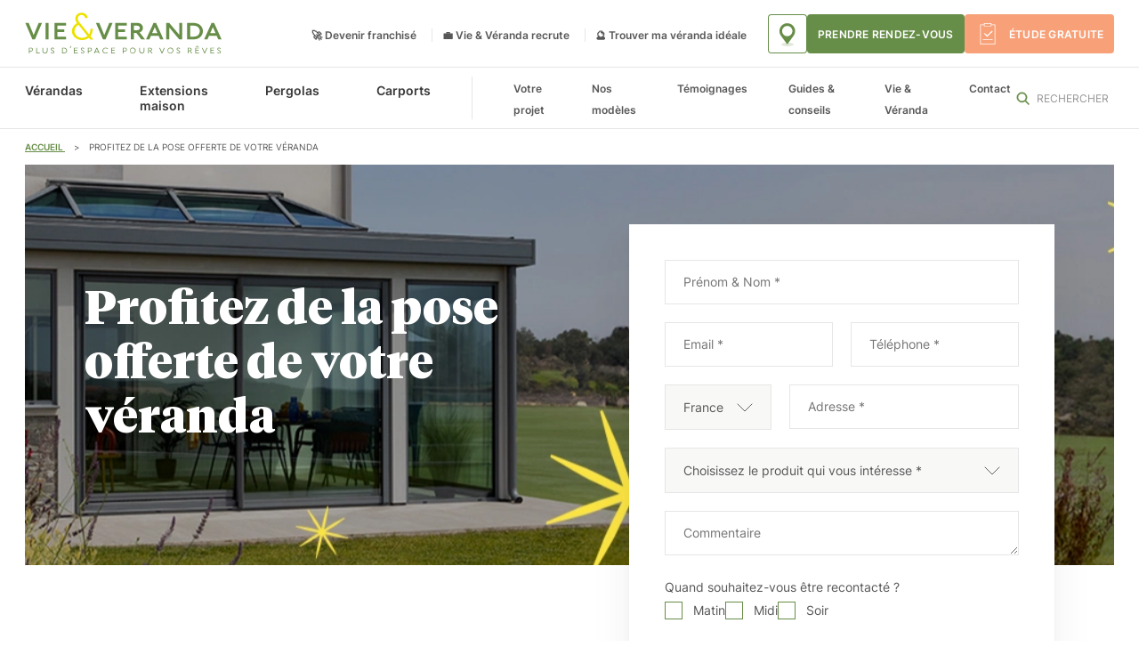

--- FILE ---
content_type: text/html; charset=UTF-8
request_url: https://www.vie-veranda.com/mon-projet/mois-anniversaire
body_size: 30651
content:

<!DOCTYPE html>
<html>
<head>
    <meta charset="UTF-8">
    <meta name="viewport" content="width=device-width, initial-scale=1, maximum-scale=1, user-scalable=0">
    <meta http-equiv="X-UA-Compatible" content="IE=edge">

                    <title>La pose offerte de votre véranda | Vie &amp; Véranda</title>
        <meta name="description" content="Pour ses 40 ans, Vie &amp; Véranda vous offre la pose de votre véranda jusqu&#039;au 16 février 2024 ! De quoi fêter la nouvelle année avec un beau projet maison."/>

        <meta property="og:type" content="website">
        <meta property="og:site_name" content="Vie & Véranda">
        <meta property="og:title" content="La pose offerte de votre véranda | Vie &amp; Véranda">
        <meta property="og:description" content="Pour ses 40 ans, Vie &amp; Véranda vous offre la pose de votre véranda jusqu&#039;au 16 février 2024 ! De quoi fêter la nouvelle année avec un beau projet maison.">
        <meta property="og:url" content="https://www.vie-veranda.com/mon-projet/mois-anniversaire">
                    <meta property="og:image" content="https://www.vie-veranda.com/media/cache/hero_page/header-landing-anniversaire.jpg">
        
        <meta name="twitter:card" content="summary_large_image">
        <meta name="twitter:site" content="vieveranda">
        <meta name="twitter:title" content="La pose offerte de votre véranda | Vie &amp; Véranda">
        <meta name="twitter:description" content="Pour ses 40 ans, Vie &amp; Véranda vous offre la pose de votre véranda jusqu&#039;au 16 février 2024 ! De quoi fêter la nouvelle année avec un beau projet maison.">
                    <meta name="twitter:image" content="https://www.vie-veranda.com/media/cache/hero_page/header-landing-anniversaire.jpg">
        
        <meta name="robots" content="noindex, nofollow"/>
        <link rel="canonical" href="https://www.vie-veranda.com/mon-projet/mois-anniversaire">
    
    <link rel="icon" type="image/x-icon" href=/build/front/img/favicon.ico>

                        <script type="application/ld+json">
            {
                "@context": "https://schema.org/",
                "@type": "Organization",
                "name": "Vie et Véranda",
                "aggregateRating": {
                    "@type": "AggregateRating",
                    "ratingValue": "9.6",
                    "bestRating": "10",
                    "ratingCount": "819"
                }
            }

            </script>
            

                <link rel="stylesheet" href="/build/front/app.45b11a97.css">
    
            <script src="/build/front/runtime.c8d0f64a.js" defer></script><script src="/build/front/295.0319cc74.js" defer></script><script src="/build/front/7236.5b9d868b.js" defer></script><script src="/build/front/app.74bb19ce.js" defer></script>
    
    <!-- Axeptio -->
    <script>
      window.axeptioSettings = {
        clientId: "60700d313472a46f897a311f",
        cookiesVersion: "ALL Subdomains",
      };
      (function (d, s) {
        var t = d.getElementsByTagName(s)[0], e = d.createElement(s);
        e.async = true;
        e.src = "//static.axept.io/sdk.js";
        t.parentNode.insertBefore(e, t);
      })(document, "script");
    </script>

            <script type="text/javascript">
      window.dataLayer = window.dataLayer || [];
      window.dataLayer.push({
    "page_type": "Formulaire",
    "category_level_1": "Étude gratuite",
    "category_level_2": "",
    "category_level_3": "",
    "environnement": "production"
});
    </script>

            <!-- Google Tag Manager -->
    <script>
      (function (w, d, s, l, i) {
        w[l] = w[l] || [];
        w[l].push({
          'gtm.start':
            new Date().getTime(), event: 'gtm.js'
        });
        var f = d.getElementsByTagName(s)[0],
          j = d.createElement(s), dl = l != 'dataLayer' ? '&l=' + l : '';
        j.async = true;
        j.src =
          'https://metrics.vie-veranda.com/ftvar0x88jfzp7y.js?id=' + i + dl;
        f.parentNode.insertBefore(j, f);
      })(window, document, 'script', 'dataLayer', 'GTM-TKXF4PH');
    </script>
    <!-- End Google Tag Manager -->

    
    <script type="text/javascript">window.$crisp=[];window.CRISP_WEBSITE_ID="70e4913d-4962-40b0-8ad6-4fe54657d7e1";(function(){d=document;s=d.createElement("script");s.src="https://client.crisp.chat/l.js";s.async=1;d.getElementsByTagName("head")[0].appendChild(s);})();</script>

    
    <!-- Plausible -->
    <script defer data-domain="vie-veranda.com" src="https://plausible.io/js/script.js"></script>

    <!-- Microsoft Clarity -->
    <script type="text/javascript">
      (function(c,l,a,r,i,t,y){
        c[a]=c[a]||function(){(c[a].q=c[a].q||[]).push(arguments)};
        t=l.createElement(r);t.async=1;t.src="https://www.clarity.ms/tag/"+i;
        y=l.getElementsByTagName(r)[0];y.parentNode.insertBefore(t,y);
      })(window, document, "clarity", "script", "sdbi2rcguh");
    </script>
</head>

<body class="" data-controller="page obfuscation"
      data-action="sticky:stickyOn@window->page#hasSticky scroll@window->page#onScroll">

        <!-- Google Tag Manager (noscript) -->
    <noscript>
        <iframe src="https://metrics.vie-veranda.com/ns.html?id=GTM-TKXF4PH"
                height="0" width="0" style="display:none;visibility:hidden"></iframe>
    </noscript>
    <!-- End Google Tag Manager (noscript) -->


                    <header class="header" role="banner" data-controller="header&#x20;search-modal" data-page-target="header">
                                
    
    <div class="header__top">
        <div class="header__top--wrapper container-large">
            <div class="btn-menu-mobile">
                <button type="button" class="btn-menu-mobile__btn" aria-label="menu" data-controller="burger"
                        data-action="burger#toggle menu:closeMenu@window->burger#onCloseMenu search:openSearch@window->burger#onCloseMenu"
                        data-burger-active-value="false">
                    <p class="u-sr-only">Menu</p>
                    <span class="btn-menu-mobile__elem -top"></span>
                    <span class="btn-menu-mobile__elem -middle"></span>
                    <span class="btn-menu-mobile__elem -bottom"></span>
                </button>
            </div>

            <div class="logo-site">
                                    <a href="/">
                        <img class="logo-site__picture" src="/build/front/img/logo.svg"
                             alt="Vie et Véranda, plus d'espace pour vos rêves" width="131" height="28">
                    </a>
                            </div>

                            <div class="top-menu -desktop">
                    <div class="top-menu__wrapper">
                                                                                    <span data-o="aHR0cHM6Ly9mcmFuY2hpc2UudmllLXZlcmFuZGEuY29tLz91dG1fc291cmNlPXNpdGUtQjJDJnV0bV9tZWRpdW09cmVmZXJyYWwmdXRtX2NhbXBhaWduPWhlYWRlcg==" class="top-menu__link">🚀 Devenir franchisé</span>
                                                                                                                <span data-o="L3JlY3J1dGVtZW50" class="top-menu__link">💼 Vie &amp; Véranda recrute</span>
                                                                                                        <a href="/mon-projet" class="top-menu__link">🔮 Trouver ma véranda idéale</a>
                                            </div>
                    <div class="top-menu__shortcuts">
                                                    <a data-controller="gtm" data-action="mouseup->gtm#click_button" data-gtm-name-param="trouver une agence" data-gtm-type-param="contenu" data-gtm-position-param="header" class="btn--primary-outline -picto-before top-menu__btn -agency"
                               href="/agences">
                                <span class="u-sr-only">Trouver une agence</span>
                            </a>
                                                                            <a class="btn--primary top-menu__btn -meeting" href="/prendre-rendez-vous">
                                <span>Prendre rendez-vous</span>
                            </a>
                                                                            <a data-controller="gtm" data-action="mouseup->gtm#click_button" data-gtm-name-param="étude gratuite" data-gtm-type-param="contenu" data-gtm-position-param="header" class="btn--secondary -picto-before top-menu__btn -quote" href="/mon-projet/demande-etude-gratuite">
                                <span>Étude gratuite</span>
                            </a>
                                            </div>
                </div>
            
            <div id="header-search-mobile" class="header-search-mobile">
                <button type="button" class="header-search-mobile__btn" data-action="search-modal#toggle">
                    <span class="u-sr-only">Rechercher</span>
                </button>
            </div>
        </div>
    </div>

    <div class="header__bottom">
        <div class="header__bottom--wrapper container-large">
            <nav class="menu" role="navigation" data-controller="menu"
                 data-action="burger:toggleMenu@window->menu#onBurgerToggle menu-item:openSubmenu@window->menu#onOpenSubmenu"
                 data-menu-is-open-value="false">

                <div class="menu__wrapper">
                    
                                            <ul class="category-menu">
                                                            <li class="menu__n1-item category-menu__n1-item" data-controller="menu-item"
                                    data-menu-item-submenu-open-value="false" data-menu-target="item"
                                    data-action="burger:toggleMenu@window->menu-item#closeSubmenu menu:closeMenu@window->menu-item#closeSubmenu page:closeSubmenu@window->menu-item#closeSubmenu">
                                    <a class="category-menu__n1-link menu__n1-link"
                                       href="/veranda"
                                       data-action="menu-item#toggleSubmenu">
                                        <img class="category-menu__n1-image"
                                                loading="lazy"
                                             src="https://www.vie-veranda.com/media/cache/categories_menu/veranda-vignette2.jpg"
                                             width="64" height="48"
                                             alt="Vérandas sur-mesure">
                                        Vérandas
                                    </a>
                                    <div class="menu__submenu" data-menu-item-target="submenu">
                                        <div class="menu__submenu-wrapper container-large">
                                            <div class="menu__submenu-info">
                                                <button class="menu__submenu-title"
                                                        data-action="menu-item#closeSubmenu">
                                                    Nos vérandas
                                                </button>
                                                <p class="menu__submenu-text">Du simple sas d&#039;entrée à la grosse véranda bois en passant par le jardin d&#039;hiver, la véranda toit plat moderne, la classique véranda aluminium ou le duo véranda couplée à une pergola, vous trouverez à coup sûr la véranda de vos rêves chez nous.</p>
                                                <p>
                                                    <a class="link -uppercase -with-arrow"
                                                       href="/veranda">Comparer les vérandas</a>
                                                </p>
                                            </div>
                                                                                            <ul class="category-menu__ranges">
                                                                                                            <li class="menu-range">
                                                            <div class="menu-range__wrapper">
                                                                <img class="menu-range__image" loading="lazy"
                                                                     src="https://www.vie-veranda.com/media/cache/range_menu_thumbnail/vignette-menu-sereno-alignee.png"
                                                                    width="363" height="256"
                                                                     alt="Sas d&#039;entrée - jardin d&#039;hiver">
                                                                <div class="menu-range__title" style="--color-range: rgba(113, 148, 131, 1); --color-range-bg: rgba(113, 148, 131, 0.6)">Sereno</div>
                                                            </div>
                                                            <a class="menu-range__link"
                                                               href="/veranda/jardin-hiver">Sas d&#039;entrée - jardin d&#039;hiver</a>
                                                        </li>
                                                                                                            <li class="menu-range">
                                                            <div class="menu-range__wrapper">
                                                                <img class="menu-range__image" loading="lazy"
                                                                     src="https://www.vie-veranda.com/media/cache/range_menu_thumbnail/vignette-menu-clarence.jpg"
                                                                    width="363" height="256"
                                                                     alt="Véranda aluminium">
                                                                <div class="menu-range__title" style="--color-range: rgba(126, 87, 126, 1); --color-range-bg: rgba(126, 87, 126, 0.6)">Clarence</div>
                                                            </div>
                                                            <a class="menu-range__link"
                                                               href="/veranda/veranda-aluminium">Véranda aluminium</a>
                                                        </li>
                                                                                                            <li class="menu-range">
                                                            <div class="menu-range__wrapper">
                                                                <img class="menu-range__image" loading="lazy"
                                                                     src="https://www.vie-veranda.com/media/cache/range_menu_thumbnail/vignette-menu-alize-25.jpg"
                                                                    width="363" height="256"
                                                                     alt="Véranda bois">
                                                                <div class="menu-range__title" style="--color-range: rgba(244, 172, 134, 1); --color-range-bg: rgba(244, 172, 134, 0.6)">Alizé</div>
                                                            </div>
                                                            <a class="menu-range__link"
                                                               href="/veranda/veranda-bois">Véranda bois</a>
                                                        </li>
                                                                                                            <li class="menu-range">
                                                            <div class="menu-range__wrapper">
                                                                <img class="menu-range__image" loading="lazy"
                                                                     src="https://www.vie-veranda.com/media/cache/range_menu_thumbnail/vignette-menu-alize-tp.jpg"
                                                                    width="363" height="256"
                                                                     alt="Véranda bois toit plat">
                                                                <div class="menu-range__title" style="--color-range: rgba(244, 172, 134, 1); --color-range-bg: rgba(244, 172, 134, 0.6)">Alizé toit plat</div>
                                                            </div>
                                                            <a class="menu-range__link"
                                                               href="/veranda/veranda-bois-toit-plat">Véranda bois toit plat</a>
                                                        </li>
                                                                                                            <li class="menu-range">
                                                            <div class="menu-range__wrapper">
                                                                <img class="menu-range__image" loading="lazy"
                                                                     src="https://www.vie-veranda.com/media/cache/range_menu_thumbnail/vignette-menu-equilibre.jpg"
                                                                    width="363" height="256"
                                                                     alt="Véranda mixte alu &amp; bois">
                                                                <div class="menu-range__title" style="--color-range: rgba(96, 155, 211, 1); --color-range-bg: rgba(96, 155, 211, 0.6)">Équilibre</div>
                                                            </div>
                                                            <a class="menu-range__link"
                                                               href="/veranda/veranda-bois-alu">Véranda mixte alu &amp; bois</a>
                                                        </li>
                                                                                                            <li class="menu-range">
                                                            <div class="menu-range__wrapper">
                                                                <img class="menu-range__image" loading="lazy"
                                                                     src="https://www.vie-veranda.com/media/cache/range_menu_thumbnail/vignette-menu-equilibre-tp.jpg"
                                                                    width="363" height="256"
                                                                     alt="Véranda toit plat">
                                                                <div class="menu-range__title" style="--color-range: rgba(96, 155, 211, 1); --color-range-bg: rgba(96, 155, 211, 0.6)">Équilibre toit plat</div>
                                                            </div>
                                                            <a class="menu-range__link"
                                                               href="/veranda/veranda-toit-plat">Véranda toit plat</a>
                                                        </li>
                                                                                                            <li class="menu-range">
                                                            <div class="menu-range__wrapper">
                                                                <img class="menu-range__image" loading="lazy"
                                                                     src="https://www.vie-veranda.com/media/cache/range_menu_thumbnail/vignette-menu-azur.jpg"
                                                                    width="363" height="256"
                                                                     alt="Véranda extension">
                                                                <div class="menu-range__title" style="--color-range: rgba(0, 174, 239, 1); --color-range-bg: rgba(0, 174, 239, 0.6)">Azur</div>
                                                            </div>
                                                            <a class="menu-range__link"
                                                               href="/veranda/veranda-extension">Véranda extension</a>
                                                        </li>
                                                                                                            <li class="menu-range">
                                                            <div class="menu-range__wrapper">
                                                                <img class="menu-range__image" loading="lazy"
                                                                     src="https://www.vie-veranda.com/media/cache/range_menu_thumbnail/vignette-menu-duo-v2.jpg"
                                                                    width="363" height="256"
                                                                     alt="Duo véranda pergola">
                                                                <div class="menu-range__title" style="--color-range: rgba(42, 161, 135, 1); --color-range-bg: rgba(42, 161, 135, 0.6)">Duo</div>
                                                            </div>
                                                            <a class="menu-range__link"
                                                               href="/pergola/pergola-veranda">Duo véranda pergola</a>
                                                        </li>
                                                                                                    </ul>
                                                                                    </div>
                                    </div>
                                </li>
                                                            <li class="menu__n1-item category-menu__n1-item" data-controller="menu-item"
                                    data-menu-item-submenu-open-value="false" data-menu-target="item"
                                    data-action="burger:toggleMenu@window->menu-item#closeSubmenu menu:closeMenu@window->menu-item#closeSubmenu page:closeSubmenu@window->menu-item#closeSubmenu">
                                    <a class="category-menu__n1-link menu__n1-link"
                                       href="/extension-maison"
                                       data-action="menu-item#toggleSubmenu">
                                        <img class="category-menu__n1-image"
                                                loading="lazy"
                                             src="https://www.vie-veranda.com/media/cache/categories_menu/extension-vignette2.jpg"
                                             width="64" height="48"
                                             alt="Extensions de maison">
                                        Extensions maison
                                    </a>
                                    <div class="menu__submenu" data-menu-item-target="submenu">
                                        <div class="menu__submenu-wrapper container-large">
                                            <div class="menu__submenu-info">
                                                <button class="menu__submenu-title"
                                                        data-action="menu-item#closeSubmenu">
                                                    Nos extensions
                                                </button>
                                                <p class="menu__submenu-text">Vous avez besoin d&#039;une pièce à vivre habitable à l&#039;année ? Alors vous êtes au bon endroit. Et ne croyez pas que vous ferez l&#039;impasse sur la luminosité avec nos extensions : toutes nos gammes font la part belle au vitrage. Parce qu&#039;on sait que pour vous, c&#039;est une priorité.</p>
                                                <p>
                                                    <a class="link -uppercase -with-arrow"
                                                       href="/extension-maison">Comparer extensions maison</a>
                                                </p>
                                            </div>
                                                                                            <ul class="category-menu__ranges">
                                                                                                            <li class="menu-range">
                                                            <div class="menu-range__wrapper">
                                                                <img class="menu-range__image" loading="lazy"
                                                                     src="https://www.vie-veranda.com/media/cache/range_menu_thumbnail/vignette-menu-nature.jpg"
                                                                    width="363" height="256"
                                                                     alt="Extension maison bois">
                                                                <div class="menu-range__title" style="--color-range: rgba(244, 172, 134, 1); --color-range-bg: rgba(244, 172, 134, 0.6)">Nature</div>
                                                            </div>
                                                            <a class="menu-range__link"
                                                               href="/extension-maison/extension-bois">Extension maison bois</a>
                                                        </li>
                                                                                                            <li class="menu-range">
                                                            <div class="menu-range__wrapper">
                                                                <img class="menu-range__image" loading="lazy"
                                                                     src="https://www.vie-veranda.com/media/cache/range_menu_thumbnail/vignette-menu-naeva2.jpg"
                                                                    width="363" height="256"
                                                                     alt="Extension aluminium">
                                                                <div class="menu-range__title" style="--color-range: rgba(243, 112, 93, 1); --color-range-bg: rgba(243, 112, 93, 0.6)">Naeva</div>
                                                            </div>
                                                            <a class="menu-range__link"
                                                               href="/extension-maison/extension-aluminium">Extension aluminium</a>
                                                        </li>
                                                                                                            <li class="menu-range">
                                                            <div class="menu-range__wrapper">
                                                                <img class="menu-range__image" loading="lazy"
                                                                     src="https://www.vie-veranda.com/media/cache/range_menu_thumbnail/vignette-menu-horizon.jpg"
                                                                    width="363" height="256"
                                                                     alt="Extension toit plat">
                                                                <div class="menu-range__title" style="--color-range: rgba(142, 181, 86, 1); --color-range-bg: rgba(142, 181, 86, 0.6)">Horizon</div>
                                                            </div>
                                                            <a class="menu-range__link"
                                                               href="/extension-maison/extension-toit-plat">Extension toit plat</a>
                                                        </li>
                                                                                                    </ul>
                                                                                    </div>
                                    </div>
                                </li>
                                                            <li class="menu__n1-item category-menu__n1-item" data-controller="menu-item"
                                    data-menu-item-submenu-open-value="false" data-menu-target="item"
                                    data-action="burger:toggleMenu@window->menu-item#closeSubmenu menu:closeMenu@window->menu-item#closeSubmenu page:closeSubmenu@window->menu-item#closeSubmenu">
                                    <a class="category-menu__n1-link menu__n1-link"
                                       href="/pergola"
                                       data-action="menu-item#toggleSubmenu">
                                        <img class="category-menu__n1-image"
                                                loading="lazy"
                                             src="https://www.vie-veranda.com/media/cache/categories_menu/pergola-vignette.jpg"
                                             width="64" height="48"
                                             alt="Pergolas">
                                        Pergolas
                                    </a>
                                    <div class="menu__submenu" data-menu-item-target="submenu">
                                        <div class="menu__submenu-wrapper container-large">
                                            <div class="menu__submenu-info">
                                                <button class="menu__submenu-title"
                                                        data-action="menu-item#closeSubmenu">
                                                    Nos pergolas
                                                </button>
                                                <p class="menu__submenu-text">Pour se protéger du soleil tout en restant dehors, nous proposons une gamme de pergola bioclimatique avec lames orientables ainsi qu&#039;un auvent, dont la toiture est fixe. Ces deux produits peuvent être intégrés directement à la structure d&#039;une véranda ou d&#039;une extension.</p>
                                                <p>
                                                    <a class="link -uppercase -with-arrow"
                                                       href="/pergola">Comparer les pergolas</a>
                                                </p>
                                            </div>
                                                                                            <ul class="category-menu__ranges">
                                                                                                            <li class="menu-range">
                                                            <div class="menu-range__wrapper">
                                                                <img class="menu-range__image" loading="lazy"
                                                                     src="https://www.vie-veranda.com/media/cache/range_menu_thumbnail/vignette-menu-loungia.jpg"
                                                                    width="363" height="256"
                                                                     alt="Pergola bioclimatique">
                                                                <div class="menu-range__title" style="--color-range: rgba(1, 127, 145, 1); --color-range-bg: rgba(1, 127, 145, 0.6)">Loungia</div>
                                                            </div>
                                                            <a class="menu-range__link"
                                                               href="/pergola/pergola-bioclimatique">Pergola bioclimatique</a>
                                                        </li>
                                                                                                            <li class="menu-range">
                                                            <div class="menu-range__wrapper">
                                                                <img class="menu-range__image" loading="lazy"
                                                                     src="https://www.vie-veranda.com/media/cache/range_menu_thumbnail/vignette-menu-soleo.jpg"
                                                                    width="363" height="256"
                                                                     alt="Auvent">
                                                                <div class="menu-range__title" style="--color-range: rgba(65, 106, 157, 1); --color-range-bg: rgba(65, 106, 157, 0.6)">Soléo</div>
                                                            </div>
                                                            <a class="menu-range__link"
                                                               href="/pergola/auvent">Auvent</a>
                                                        </li>
                                                                                                            <li class="menu-range">
                                                            <div class="menu-range__wrapper">
                                                                <img class="menu-range__image" loading="lazy"
                                                                     src="https://www.vie-veranda.com/media/cache/range_menu_thumbnail/vignette-menu-duo-v2.jpg"
                                                                    width="363" height="256"
                                                                     alt="Duo véranda pergola">
                                                                <div class="menu-range__title" style="--color-range: rgba(42, 161, 135, 1); --color-range-bg: rgba(42, 161, 135, 0.6)">Duo</div>
                                                            </div>
                                                            <a class="menu-range__link"
                                                               href="/pergola/pergola-veranda">Duo véranda pergola</a>
                                                        </li>
                                                                                                    </ul>
                                                                                    </div>
                                    </div>
                                </li>
                                                            <li class="menu__n1-item category-menu__n1-item" data-controller="menu-item"
                                    data-menu-item-submenu-open-value="false" data-menu-target="item"
                                    data-action="burger:toggleMenu@window->menu-item#closeSubmenu menu:closeMenu@window->menu-item#closeSubmenu page:closeSubmenu@window->menu-item#closeSubmenu">
                                    <a class="category-menu__n1-link menu__n1-link"
                                       href="/carport"
                                       data-action="menu-item#toggleSubmenu">
                                        <img class="category-menu__n1-image"
                                                loading="lazy"
                                             src="https://www.vie-veranda.com/media/cache/categories_menu/vignette-carport-1.jpg"
                                             width="64" height="48"
                                             alt="Carport">
                                        Carports
                                    </a>
                                    <div class="menu__submenu" data-menu-item-target="submenu">
                                        <div class="menu__submenu-wrapper container-large">
                                            <div class="menu__submenu-info">
                                                <button class="menu__submenu-title"
                                                        data-action="menu-item#closeSubmenu">
                                                    Nos carports
                                                </button>
                                                <p class="menu__submenu-text">Du carport simple, pratique et design, au carport double, chaque modèle est conçu pour offrir à la fois confort, sécurité et esthétique. Trouvez le carport parfait qui sublimera votre extérieur et préservera votre véhicule des intempéries.</p>
                                                <p>
                                                    <a class="link -uppercase -with-arrow"
                                                       href="/carport">Comparer les carports</a>
                                                </p>
                                            </div>
                                                                                            <ul class="category-menu__ranges">
                                                                                                            <li class="menu-range">
                                                            <div class="menu-range__wrapper">
                                                                <img class="menu-range__image" loading="lazy"
                                                                     src="https://www.vie-veranda.com/media/cache/range_menu_thumbnail/vignette-menu-carport.jpg"
                                                                    width="363" height="256"
                                                                     alt="Carport alu">
                                                                <div class="menu-range__title" style="--color-range: rgba(1, 127, 145, 1); --color-range-bg: rgba(1, 127, 145, 0.6)">Hélios</div>
                                                            </div>
                                                            <a class="menu-range__link"
                                                               href="/carport/carport-aluminium">Carport alu</a>
                                                        </li>
                                                                                                    </ul>
                                                                                    </div>
                                    </div>
                                </li>
                                                    </ul>
                    
                    
                                            <ul class="main-menu">
                                                                                                <li class="menu__n1-item main-menu__n1-item" data-controller="menu-item"
                                        data-menu-item-submenu-open-value="false" data-menu-target="item"
                                        data-action="burger:toggleMenu@window->menu-item#closeSubmenu menu:closeMenu@window->menu-item#closeSubmenu page:closeSubmenu@window->menu-item#closeSubmenu">
                                        <a class="main-menu__n1-link menu__n1-link" href="#"
                                           data-action="menu-item#toggleSubmenu">Votre projet</a>
                                        <div class="menu__submenu" data-menu-item-target="submenu">
                                            <div class="menu__submenu-wrapper container-large group-submenu">
    <div class="menu__submenu-info group-submenu__submenu-info">
        <div class="group-submenu__submenu-title">
            <button class="menu__submenu-title" data-action="menu-item#closeSubmenu">
                Tout savoir avant de vous lancer
            </button>
        </div>
        <p class="menu__submenu-text group-submenu__submenu-text">Toutes les informations pour bien lancer votre projet sont ici.</p>
                    <p>
                <a class="link -uppercase -with-arrow" href="/conseils/quelle-veranda-choisir">Le guide récapitulatif [2024]</a>
            </p>
            </div>
            <ul class="menu__submenu-list group-submenu__submenu-list">
                                                                                            <li class="menu__submenu-item">
                            <a class="menu__submenu-link" href="/conseils/prix-veranda/financement-veranda">Le financement</a>
                        </li>
                                                                                                                                <li class="menu__submenu-item">
                            <a class="menu__submenu-link" href="/conseils/agrandissement-maison/travaux-extension-maison">Les travaux annexes</a>
                        </li>
                                                                                                                                <li class="menu__submenu-item">
                            <a class="menu__submenu-link" href="/conseils/reglementation-travaux-veranda">L&#039;administratif</a>
                        </li>
                                                                                                                                <li class="menu__submenu-item">
                            <a class="menu__submenu-link" href="/page/mon-projet-agrandissement">Les étapes clés</a>
                        </li>
                                                                                                                                <li class="menu__submenu-item">
                            <a class="menu__submenu-link" href="/conseils/prix-veranda/impot-veranda">Les impôts</a>
                        </li>
                                                                                                                                <li class="menu__submenu-item">
                            <a class="menu__submenu-link" href="/conseils/agrandissement-maison/choisir-entreprise-extension-maison">Choisir votre prestataire</a>
                        </li>
                                                        </ul>
    </div>
                                        </div>
                                    </li>
                                                                                                                                                                                                                                                            <li class="menu__n1-item main-menu__n1-item">
                                                <a class="main-menu__n1-link  menu__n1-link--simple menu__n1-link"
                                                   href="/realisations">Nos modèles</a>
                                            </li>
                                                                                                                                                                                                                                                                                                                                        <li class="menu__n1-item main-menu__n1-item">
                                                <a class="main-menu__n1-link  menu__n1-link--simple menu__n1-link"
                                                   href="/temoignages">Témoignages</a>
                                            </li>
                                                                                                                                                                                                            <li class="menu__n1-item main-menu__n1-item" data-controller="menu-item"
                                        data-menu-item-submenu-open-value="false" data-menu-target="item"
                                        data-action="burger:toggleMenu@window->menu-item#closeSubmenu menu:closeMenu@window->menu-item#closeSubmenu page:closeSubmenu@window->menu-item#closeSubmenu">
                                        <a class="main-menu__n1-link menu__n1-link" href="#"
                                           data-action="menu-item#toggleSubmenu">Guides &amp; conseils</a>
                                        <div class="menu__submenu" data-menu-item-target="submenu">
                                            <div class="menu__submenu-wrapper container-large guide-submenu">
    <div class="menu__submenu-info guide-submenu__submenu-info">
        <div class="guide-submenu__submenu-title">
            <svg width="44" height="61" viewBox="0 0 44 61" fill="none" xmlns="http://www.w3.org/2000/svg">
<path fill-rule="evenodd" clip-rule="evenodd" d="M43.9909 6.87442V6.85264V6.83848L43.9837 6.81246C43.9795 6.79671 43.9753 6.78143 43.9707 6.7666C43.9629 6.75043 43.9562 6.73369 43.9505 6.7165C43.9505 6.70863 43.9449 6.70075 43.939 6.69257C43.9359 6.6883 43.9328 6.68395 43.9303 6.67947C43.9233 6.6664 43.9182 6.65769 43.9122 6.64789V6.63917C43.9 6.61899 43.8858 6.60035 43.8698 6.58363L37.9146 0.173167C37.895 0.153069 37.8741 0.134508 37.852 0.117623H37.844L37.7995 0.0903956C37.7915 0.0843169 37.7831 0.0788578 37.7743 0.074059L37.7228 0.0490097C37.6621 0.018163 37.596 0.00146354 37.5289 0H4.67585V5.26908H0V60.3429H39.3242V55.0727H44V6.97026C44.0001 6.93806 43.9971 6.90593 43.9909 6.87442ZM38.0742 2.04969L42.0957 6.39195H38.0742V2.04969ZM1.11772 59.1383V6.46383H4.68089V55.0662H38.2155V59.1383H1.11772ZM42.8863 53.8758H5.78852V1.19801H36.9605V7.59214H42.8863V53.8758ZM36.3217 11.9541H11.2401C11.2401 12.2407 11.2375 12.5278 11.235 12.8139C11.2339 12.9268 11.2329 13.0396 11.2321 13.1521H36.3217V11.9541ZM36.3211 17.5675V18.7655H11.2143C11.1981 18.4605 11.186 17.928 11.186 17.5675H36.3211ZM36.321 23.1826H11.0982L11.083 24.3806H36.321V23.1826ZM36.3215 35.6043H11.0683L11.0521 34.733V34.4062H36.3215V35.6043ZM36.3222 41.224C36.3293 40.8069 36.3313 40.3952 36.3303 40.0205L10.9185 39.8975C10.9035 40.3754 10.913 40.8539 10.9468 41.3307L36.3222 41.224ZM36.321 28.7959V29.9939H10.9972C10.9921 29.726 11.0052 29.2544 11.0285 28.7959H36.321Z" fill="#E6E6E6"/>
</svg>
            <button class="menu__submenu-title" data-action="menu-item#closeSubmenu">
                Découvrez nos guides
            </button>
        </div>
        <p class="menu__submenu-text">Choisir d&#039;agrandir ou d&#039;améliorer sa maison, c&#039;est une décision importante. Et parce que nous sommes convaincus que vous ne devez pas prendre ce choix à la légère, nous avons préparé pour vous de nombreux guides sur les sujets qui vous questionnent.</p>
                    <ul class="menu__submenu-list">
                                    <li class="menu__submenu-item">
                        <a class="menu__submenu-link" href="/conseils/quelle-veranda-choisir">Le guide d&#039;achat de la véranda</a>
                    </li>
                                    <li class="menu__submenu-item">
                        <a class="menu__submenu-link" href="/conseils/agrandissement-maison">Le guide d&#039;achat de l&#039;extension de maison</a>
                    </li>
                                    <li class="menu__submenu-item">
                        <a class="menu__submenu-link" href="/conseils/prix-veranda">Prix véranda : le guide sur les tarifs du marché</a>
                    </li>
                                    <li class="menu__submenu-item">
                        <a class="menu__submenu-link" href="/conseils/pergola-jardin">Le guide d&#039;achat de la pergola</a>
                    </li>
                                    <li class="menu__submenu-item">
                        <a class="menu__submenu-link" href="/conseils/reglementation-travaux-veranda">Réglementation, démarches et travaux</a>
                    </li>
                                    <li class="menu__submenu-item">
                        <a class="menu__submenu-link" href="/conseils/veranda-bioclimatique">Le guide d&#039;achat de la véranda bioclimatique</a>
                    </li>
                            </ul>
                            <p>
                <a class="link -uppercase -with-arrow"
                   href="/conseils">Voir tous les
                    guides</a>
            </p>
            </div>
    <div class="guide-submenu__submenu-articles">
        <button class="menu__submenu-title" data-action="menu-item#closeSubmenu">
            Les sujets qui vous intéressent
        </button>
        <p class="menu__submenu-text">Voici une petite sélection des articles que les visiteurs de notre site consultent le plus. Nous nous sommes dits que vous seriez sûrement intéressé également.</p>
                    <ul class="menu__submenu-list">
                                    <li class="menu__submenu-item">
                        <a class="menu__submenu-link" href="/conseils/prix-veranda/financement-veranda">Financement véranda, prêt &amp; crédit : les possibilités, et nos conseils</a>
                    </li>
                                    <li class="menu__submenu-item">
                        <a class="menu__submenu-link" href="/conseils/agrandissement-maison/travaux-extension-maison">Quels sont les travaux à prévoir pour une extension de maison ?</a>
                    </li>
                                    <li class="menu__submenu-item">
                        <a class="menu__submenu-link" href="/conseils/prix-veranda/impot-veranda">Véranda : allez-vous payer plus d&#039;impôts ?</a>
                    </li>
                                    <li class="menu__submenu-item">
                        <a class="menu__submenu-link" href="/conseils/reglementation-travaux-veranda/installation-veranda-5-erreurs">Installation véranda : 5 erreurs à ne pas commettre !</a>
                    </li>
                                    <li class="menu__submenu-item">
                        <a class="menu__submenu-link" href="/conseils/prix-veranda/prix-m2">Véranda : quel prix moyen au m2 ?</a>
                    </li>
                                    <li class="menu__submenu-item">
                        <a class="menu__submenu-link" href="/conseils/quelle-veranda-choisir/froid-veranda">Fait-il trop froid dans une véranda ?</a>
                    </li>
                            </ul>
                            <p>
                <a class="link -uppercase -with-arrow"
                   href="/conseils">Voir tous les
                    conseils</a>
            </p>
            </div>
</div>                                        </div>
                                    </li>
                                                                                                                                <li class="menu__n1-item main-menu__n1-item" data-controller="menu-item"
                                        data-menu-item-submenu-open-value="false" data-menu-target="item"
                                        data-action="burger:toggleMenu@window->menu-item#closeSubmenu menu:closeMenu@window->menu-item#closeSubmenu page:closeSubmenu@window->menu-item#closeSubmenu">
                                        <a class="main-menu__n1-link menu__n1-link" href="#"
                                           data-action="menu-item#toggleSubmenu">Vie &amp; Véranda</a>
                                        <div class="menu__submenu" data-menu-item-target="submenu">
                                            <div class="menu__submenu-wrapper container-large group-submenu">
    <div class="menu__submenu-info group-submenu__submenu-info">
        <div class="group-submenu__submenu-title">
            <button class="menu__submenu-title" data-action="menu-item#closeSubmenu">
                À propos de nous
            </button>
        </div>
        <p class="menu__submenu-text group-submenu__submenu-text">Vie &amp; Véranda imagine, conçoit, fabrique, livre et pose des extensions de maison, des vérandas et des pergolas sur-mesure depuis 1984. Nous sommes ravis de vous faire découvrir notre univers !</p>
                    <p>
                <a class="link -uppercase -with-arrow" href="/articles">Nos actualités</a>
            </p>
            </div>
            <ul class="menu__submenu-list group-submenu__submenu-list">
                                                                                            <li class="menu__submenu-item">
                            <a class="menu__submenu-link" href="/page/vie-et-veranda">Présentation générale</a>
                        </li>
                                                                                                                                <li class="menu__submenu-item">
                            <a class="menu__submenu-link" href="/page/histoire">Notre histoire</a>
                        </li>
                                                                                                                                <li class="menu__submenu-item">
                            <a class="menu__submenu-link" href="/page/fabrication">Secrets de fabrication</a>
                        </li>
                                                                                                                                <li class="menu__submenu-item">
                            <a class="menu__submenu-link" href="/recrutement">Recrutement</a>
                        </li>
                                                                                                                                <li class="menu__submenu-item">
                            <a class="menu__submenu-link" href="/page/bois">Notre bois</a>
                        </li>
                                                                                                                                <li class="menu__submenu-item">
                            <a class="menu__submenu-link" href="/page/aluminium">Notre aluminium</a>
                        </li>
                                                                                                                                <li class="menu__submenu-item">
                            <a class="menu__submenu-link" href="/page/vitrage">Notre vitrage</a>
                        </li>
                                                                                                                                <li class="menu__submenu-item">
                            <a class="menu__submenu-link" href="/page/indicateur-uv">Isolation thermique et Uv</a>
                        </li>
                                                                                                                                <li class="menu__submenu-item">
                            <a class="menu__submenu-link" href="/page/indicateur-phonique">Isolation phonique et DnT,A</a>
                        </li>
                                                        </ul>
    </div>
                                        </div>
                                    </li>
                                                                                                                                                                                                                                                            <li class="menu__n1-item main-menu__n1-item">
                                                <a class="main-menu__n1-link  menu__n1-link--simple menu__n1-link"
                                                   href="/page/contact">Contact</a>
                                            </li>
                                                                                                                                                                                                    <li class="menu__n1-item main-menu__n1-item main-menu__n1-item--storelocator">
                                    <a data-controller="gtm" data-action="mouseup->gtm#click_button" data-gtm-name-param="trouver une agence" data-gtm-type-param="contenu" data-gtm-position-param="menu mobile" class="main-menu__n1-link menu__n1-link--simple menu__n1-link"
                                       href="/agences">Trouver
                                        une agence</a>
                                </li>
                                                    </ul>
                    
                                            <div class="top-menu -mobile">
                            <div class="top-menu__wrapper">
                                                                    <a href="https://franchise.vie-veranda.com/?utm_source=site-B2C&amp;utm_medium=referral&amp;utm_campaign=header"
                                       class="top-menu__link">🚀 Devenir franchisé</a>
                                                                    <a href="/recrutement"
                                       class="top-menu__link">💼 Vie &amp; Véranda recrute</a>
                                                            </div>
                        </div>
                    
                                            <div class="menu__free-study">
                                                            <a href="/mon-projet" class="top-menu__link -simulator">🔮 Trouver ma véranda idéale</a>
                                                        <a data-controller="gtm" data-action="mouseup->gtm#click_button" data-gtm-name-param="étude gratuite" data-gtm-type-param="navigation" data-gtm-position-param="menu mobile" class="btn--secondary"
                               href="/mon-projet/demande-etude-gratuite">Demander une étude gratuite</a>
                        </div>
                                    </div>
            </nav>

            <div id="header__search-button" class="header__search-button">
                <button type="button" class="header-search__btn" data-action="search-modal#toggle">Rechercher</button>
            </div>
        </div>
    </div>

    <template data-search-modal-target="template">
        <div id="search-modal" class="search-modal" data-controller="search" data-search-typesense-api-key-value="trysoQsc7CJSEfGyPWqWAUomByyurVbu0byV0ExELYUa34KX9w" data-search-typesense-host-value="search.vie-veranda.com" data-search-typesense-port-value="443" data-search-typesense-protocol-value="https"></div>
    </template>
</header>
    
    <main role="main" class="c-main">
        <div class="container-large">
                    <script type="application/ld+json">
    {
        "@context": "https://schema.org",
        "@type": "BreadcrumbList",
        "itemListElement": [
            {
                "@type": "ListItem",
                "position": 1,
                "name": "Accueil",
                "item": "https://www.vie-veranda.com/"
            },
                                    {
                "@type": "ListItem",
                "position": "2",
                "name": "Profitez de la pose offerte de votre véranda"
            }
        ]
    }
    </script>

    <nav class="breadcrumb" aria-label="Fil d'ariane">
        <ol class="breadcrumb__list" itemscope itemtype="https://schema.org/BreadcrumbList">
            <li class="breadcrumb__item" itemprop="itemListElement" itemscope itemtype="https://schema.org/ListItem">
                <a href="/" class="link" itemprop="item">
                    <span itemprop="name"><span>Accueil</span></span>
                </a>
                <meta itemprop="position" content="1" />
            </li>
                                    <li class="breadcrumb__item" itemprop="itemListElement" itemscope itemtype="https://schema.org/ListItem">
                <span itemprop="name">Profitez de la pose offerte de votre véranda</span>
                <meta itemprop="position" content="2" />
            </li>
        </ol>
    </nav>


    <div class="landing-page" data-controller="submit">
        <div class="hero landing-page__hero">
            <h1 class="landing-page__title">Profitez de la pose offerte de votre véranda</h1>
            <picture class="hero__picture" data-controller="parallax">
                <source srcset="https://www.vie-veranda.com/media/cache/hero_page_mobile/header-landing-page-mobile-anniversaire.jpg"
                        media="(max-width: 767px)" data-controller="parallax">
                <img
                        class="hero__image"
                        src="https://www.vie-veranda.com/media/cache/hero_page/header-landing-anniversaire.jpg"
                        alt=""
                        width="1474" height="450"
                        data-controller="animation" data-animation-name-value="image-parallax"
                        data-animation-target="element"
                >
            </picture>
        </div>

        <div class="landing-page__wrapper">
            <div class="landing-page__text-wrapper" data-controller="animation" data-animation-name-value="fade-up" data-animation-target="element">
                                    <div class="landing-page__summary cms"><p spellcheck="false" data-mci-spellchecked="true">Obtenez notre <b>Pack Étude Gratuite</b> pour lancer votre projet de véranda :
        </p>
<ul spellcheck="false" data-mci-spellchecked="true" style="word-break: break-word; position: relative; z-index: 0;"><li>Une consultation <b>personnalisée</b> à domicile<b></b></li><li><b>﻿</b>Un plan 3D avancé de votre véranda <b>gratuit</b><span style="font-size: 1.6rem;"> (valeur de 249 €)</span></li><li>Un accompagnement sur les démarches administratives <b>offert</b></li>
            <li>La pose <b>offerte </b>de votre véranda,<b> </b>prolongé<b> </b>jusqu'au 29 février uniquement !* </li>
        </ul>
<p spellcheck="false" data-mci-spellchecked="true" style="word-break: break-word; position: relative; z-index: 0;">🥳 N'attendez pas, profitez-en dès <b>maintenant </b>:
        </p>
</div>
                            </div>

            <div class="landing-page__form-wrapper" data-controller="animation" data-animation-name-value="fade-up" data-animation-target="element">
                <form class="form" name="landing_page" method="post">

                <fieldset>
                    <div class="form__row">
                        <label class="u-sr-only required" for="landing_page_fullName">Prénom &amp; Nom</label>
                        <input type="text" id="landing_page_fullName" name="landing_page[fullName]" required="required" placeholder="Prénom &amp; Nom *" class="form__input" />
                            
                    </div>

                    <div class="form__flex">
                        <div class="form__half">
                            <label class="u-sr-only required" for="landing_page_email">Email</label>
                            <input type="email" id="landing_page_email" name="landing_page[email]" required="required" placeholder="Email *" class="form__input" />
                                
                        </div>
                        <div class="form__half">
                            <label class="u-sr-only required" for="landing_page_phoneNumber">Téléphone</label>
                            <input type="tel" id="landing_page_phoneNumber" name="landing_page[phoneNumber]" required="required" placeholder="Téléphone *" class="form__input" />
                                
                        </div>
                    </div>

                    
        

    
    <div
        data-controller="combobox address"
        data-address-options-value="{&quot;type&quot;:&quot;housenumber&quot;}"
        data-action="address:search-results->combobox#updateListFromEvent combobox:selected->address#updateFields combobox:custom-query->address#showFields"
    >
        <div class="form__flex form__flex--address">
            <div class="form__row form__default form__row--country">
                <input class="form__checkbox form__checkbox--grey" type="checkbox" id="country_checkbox" value="0" data-action="change->address#showCountry">
                <label class="form__label" for="country_checkbox">Je ne réside pas en france</label>
            </div>
            <div class="form__third form__third--special" data-address-target="countryWrapper">
                <label class="u-sr-only required" for="landing_page_address_country">Pays</label>
                <select class="form__select"id="landing_page_address_country" name="landing_page[address][country]" autocomplete="off" data-address-target="country" data-action="address#changeCountry"><option value="fr">France</option><option value="ch">Suisse</option><option value="lu">Luxembourg</option></select>
            </div>

                        <div class="form__row form__grow" data-address-target="inputContainer">
                <label class="u-sr-only required" for="landing_page_address_address">Adresse</label>
                <div
                    class="combobox"
                >
                    <input type="text" id="landing_page_address_address" name="landing_page[address][address]" required="required" autocomplete="nope" placeholder="Adresse *" class="combobox__input form__input" data-combobox-target="input" data-address-target="input" data-action="input-&gt;address#search" />
                    <ul class="combobox__list" data-combobox-target="list"></ul>
                    <template id="combobox-item-template">
                        <li class="combobox__item" data-combobox-target="item"></li>
                    </template>
                </div>
                
                    
                    
            </div>
            
            <div class="form__row form__grow" data-address-target="streetContainer">
                <label class="u-sr-only required" for="landing_page_address_street">Adresse</label>
                <input type="text" id="landing_page_address_street" name="landing_page[address][street]" required="required" data-address-target="street" class="form__input" />
                    
            </div>
        </div>

        <div class="form__flex">
            <div class="form__third form__third--special" data-address-target="postcodeContainer">
                <label class="u-sr-only required" for="landing_page_address_postalCode">Code postal</label>
                <input type="text" id="landing_page_address_postalCode" name="landing_page[address][postalCode]" required="required" placeholder="Code postal *" data-address-target="postcode" class="form__input" />
                    
            </div>
            <div class="form__row form__grow" data-address-target="cityContainer">
                <label class="u-sr-only required" for="landing_page_address_city">Ville</label>
                <input type="text" id="landing_page_address_city" name="landing_page[address][city]" required="required" placeholder="Ville *" data-address-target="city" class="form__input" />
                    

            </div>
        </div>
    </div>



                    <div class="form__row">
                        <label class="u-sr-only required" for="landing_page_product">Produit</label>
                        <select class="form__select"id="landing_page_product" name="landing_page[product]" required="required" class="form__third form__choice-field--btn-like"><option value="" selected="selected">Choisissez le produit qui vous intéresse *</option><option value="veranda">Véranda</option><option value="extension">Extension</option><option value="pergola">Pergola</option><option value="carport">Carport</option></select>
                            
                    </div>

                    <div class="form__row">
                        <label class="u-sr-only" for="landing_page_comment">Commentaire</label>
                        <textarea id="landing_page_comment" name="landing_page[comment]" placeholder="Commentaire" class="form__textarea"></textarea>
                            
                    </div>

                    <div class="form__row">
                        <div class="form__default -multi-boxes">
                            <label class="form__label">Quand souhaitez-vous être recontacté ?</label>
                                <div class="form__flex" id="landing_page_contactAt">            <div  class="form__choice-field">    <input class="form__checkbox" type="checkbox" id="landing_page_contactAt_0" name="landing_page[contactAt][]" class="form__checkbox" value="matin" /><label class="form__label" for="landing_page_contactAt_0">Matin</label></div>
                    <div  class="form__choice-field">    <input class="form__checkbox" type="checkbox" id="landing_page_contactAt_1" name="landing_page[contactAt][]" class="form__checkbox" value="midi" /><label class="form__label" for="landing_page_contactAt_1">Midi</label></div>
                    <div  class="form__choice-field">    <input class="form__checkbox" type="checkbox" id="landing_page_contactAt_2" name="landing_page[contactAt][]" class="form__checkbox" value="soir" /><label class="form__label" for="landing_page_contactAt_2">Soir</label></div>
        </div>
                                
                        </div>
                    </div>

                    <div class="form__row">
                        <div class="form__default -multi-boxes">
                            <label class="form__label">Par quel moyen ?</label>
                                <div class="form__flex" id="landing_page_contactBy">            <div  class="form__choice-field">    <input class="form__checkbox" type="checkbox" id="landing_page_contactBy_0" name="landing_page[contactBy][]" class="form__checkbox" value="appel" /><label class="form__label" for="landing_page_contactBy_0">Appel</label></div>
                    <div  class="form__choice-field">    <input class="form__checkbox" type="checkbox" id="landing_page_contactBy_1" name="landing_page[contactBy][]" class="form__checkbox" value="mail" /><label class="form__label" for="landing_page_contactBy_1">Mail</label></div>
                    <div  class="form__choice-field">    <input class="form__checkbox" type="checkbox" id="landing_page_contactBy_2" name="landing_page[contactBy][]" class="form__checkbox" value="SMS" /><label class="form__label" for="landing_page_contactBy_2">SMS</label></div>
        </div>
                                
                        </div>
                    </div>

                    <div class="form__row">
                        <div class="form__default">
                                <input class="form__checkbox" type="checkbox" id="landing_page_salesOffersOptIn" name="landing_page[salesOffersOptIn]" class="form__checkbox" value="1" />
                            <label class="form__label" for="landing_page_salesOffersOptIn">Je souhaite être informé des offres &amp; conseils de Vie &amp; Véranda (vous pouvez vous désabonner à tout moment)</label>
                                
                        </div>
                    </div>

                    <p class="form__action">
                        <button type="submit"
                                class="btn--secondary form-submit">Valider ma demande</button>
                    </p>

                                            <p class="form__rgpd align-center">
                            Pour connaître l&#039;utilisation que nous faisons des données collectées par ce formulaire et exercer vos droits sur vos données personnelles, notamment en matière d&#039;accès et de suppression, consultez notre  <a class="link -green" target="_blank"
                                                                       href="/page/politique-protection-donnees-personnelles">politique de protection des données personnelles</a>.
                        </p>
                    
                </fieldset>
                <input type="hidden" id="landing_page__token" name="landing_page[_token]" class="form__input" value="c798516bd4cc9a4490fbde475f48ec9.HsyDwetdg3qNBN8Bgfh5tTAYscXWLfMPbratw1WLBFQ.bKuyg6lpyE61SJ5Y46dI9FN2_6GYaZRqQ9rClSayMGFor-252j_RLc4xjg" /></form>
            </div>
        </div>

        <div class="grid__col-14 -center">
            

<section class="container-full reinsurance component u-margin-default -noSliderMobile">
    <div class="container__col-18 -center">
        <p class="reinsurance__title" data-controller="animation" data-animation-name-value="fade-up" data-animation-target="element">La véranda qui va changer votre vie</p>
                    <div class="reinsurance__text cms container__col-12" data-controller="animation" data-animation-name-value="fade-up" data-animation-target="element">
                <p class="align-center"> Votre quotidien en famille, réinventé avec une véranda. 👨‍👩‍👦‍👦</p>

            </div>
                <div data-controller="carousel animation" class="swiper" data-carousel-options-value='{
    &quot;centerInsufficientSlides&quot;: true,
    &quot;navigation&quot;: {
        &quot;nextEl&quot;: &quot;.swiper-button-next&quot;,
        &quot;prevEl&quot;: &quot;.swiper-button-prev&quot;
    },
    &quot;breakpoints&quot;: {
        &quot;320&quot;: {
            &quot;enabled&quot;: false,
            &quot;slidesPerView&quot;: 1,
            &quot;spaceBetween&quot;: 0
        },
        &quot;768&quot;: {
            &quot;enabled&quot;: false,
            &quot;slidesPerView&quot;: 2,
            &quot;spaceBetween&quot;: 0
        },
        &quot;1025&quot;: {
            &quot;enabled&quot;: false,
            &quot;slidesPerView&quot;: 4,
            &quot;spaceBetween&quot;: 0
        }
    }
}' data-animation-target="element" data-animation-name-value="fade-up">
            <div class="swiper-wrapper">
                                    <div class="reinsurance-item swiper-slide">
                        <picture class="reinsurance-item__picture">
                            <img class="reinsurance-item__image" src="https://www.vie-veranda.com/media/cache/logo/.png" alt="" loading="lazy">
                        </picture>
                        <p class="reinsurance-item__title">Profitez d&#039;un confort incomparable</p>
                        <div class="reinsurance-item__text"><p spellcheck="false" data-mci-spellchecked="true" style="word-break: break-word; position: relative; z-index: 0;">Le Uv (coefficient d’isolation thermique) de nos vérandas se situe entre 0,8 et 1,6, là où le minimum d’une véranda est : Uv &lt; 2,1. **</p>
</div>
                    </div>
                                    <div class="reinsurance-item swiper-slide">
                        <picture class="reinsurance-item__picture">
                            <img class="reinsurance-item__image" src="https://www.vie-veranda.com/media/cache/logo/light.png" alt="" loading="lazy">
                        </picture>
                        <p class="reinsurance-item__title">Gagnez en luminosité</p>
                        <div class="reinsurance-item__text"><p>Nos vitrages Saint-Gobain offrent un<b> équilibre parfait</b> entre apport et protection solaire, sans aucun compromis sur la lumière naturelle.</p>
</div>
                    </div>
                                    <div class="reinsurance-item swiper-slide">
                        <picture class="reinsurance-item__picture">
                            <img class="reinsurance-item__image" src="https://www.vie-veranda.com/media/cache/logo/home.png" alt="" loading="lazy">
                        </picture>
                        <p class="reinsurance-item__title">Sublimez votre patrimoine</p>
                        <div class="reinsurance-item__text"><p>Donnez de la valeur à votre maison : toutes nos gammes sont conçues pour <b>durer le plus longtemps possible</b>, avec les meilleurs matériaux disponibles sur le marché.</p>
</div>
                    </div>
                            </div>
            <div class="swiper-navigation">
                <div class="swiper-button-prev"></div>
                <div class="swiper-button-next"></div>
            </div>
        </div>
    </div>
</section>


<section class="container-full reinsurance component u-margin-default -noSliderMobile">
    <div class="container__col-18 -center">
        <p class="reinsurance__title" data-controller="animation" data-animation-name-value="fade-up" data-animation-target="element">40 ans d&#039;expertise, ça rassure</p>
                    <div class="reinsurance__text cms container__col-12" data-controller="animation" data-animation-name-value="fade-up" data-animation-target="element">
                <p class="align-center">Vie &amp; Véranda est le leader historique de la véranda extension en France. 🥇</p>

            </div>
                <div data-controller="carousel animation" class="swiper" data-carousel-options-value='{
    &quot;centerInsufficientSlides&quot;: true,
    &quot;navigation&quot;: {
        &quot;nextEl&quot;: &quot;.swiper-button-next&quot;,
        &quot;prevEl&quot;: &quot;.swiper-button-prev&quot;
    },
    &quot;breakpoints&quot;: {
        &quot;320&quot;: {
            &quot;enabled&quot;: false,
            &quot;slidesPerView&quot;: 1,
            &quot;spaceBetween&quot;: 0
        },
        &quot;768&quot;: {
            &quot;enabled&quot;: false,
            &quot;slidesPerView&quot;: 2,
            &quot;spaceBetween&quot;: 0
        },
        &quot;1025&quot;: {
            &quot;enabled&quot;: false,
            &quot;slidesPerView&quot;: 4,
            &quot;spaceBetween&quot;: 0
        }
    }
}' data-animation-target="element" data-animation-name-value="fade-up">
            <div class="swiper-wrapper">
                                    <div class="reinsurance-item swiper-slide">
                        <picture class="reinsurance-item__picture">
                            <img class="reinsurance-item__image" src="https://www.vie-veranda.com/media/cache/logo/light.png" alt="" loading="lazy">
                        </picture>
                        <p class="reinsurance-item__title">Sans surprises</p>
                        <div class="reinsurance-item__text"><p>Vie &amp; Véranda, c'est du 100% clé-en-main et sans mauvaises surprises : de la conception à l'installation, vous n'avez rien à faire.</p>
</div>
                    </div>
                                    <div class="reinsurance-item swiper-slide">
                        <picture class="reinsurance-item__picture">
                            <img class="reinsurance-item__image" src="https://www.vie-veranda.com/media/cache/logo/loupe.png" alt="" loading="lazy">
                        </picture>
                        <p class="reinsurance-item__title">Posé à la perfection</p>
                        <div class="reinsurance-item__text"><p>Nos équipes expérimentées et formées réalisent la pose et l'étanchéité de votre véranda avec une extrême précision.</p>
</div>
                    </div>
                                    <div class="reinsurance-item swiper-slide">
                        <picture class="reinsurance-item__picture">
                            <img class="reinsurance-item__image" src="https://www.vie-veranda.com/media/cache/logo/.png" alt="" loading="lazy">
                        </picture>
                        <p class="reinsurance-item__title">Sans prise de tête</p>
                        <div class="reinsurance-item__text"><p>Chez Vie &amp; Véranda, l'accompagnement sur les démarches administratives est offert pour tous les clients.</p>
</div>
                    </div>
                                    <div class="reinsurance-item swiper-slide">
                        <picture class="reinsurance-item__picture">
                            <img class="reinsurance-item__image" src="https://www.vie-veranda.com/media/cache/logo/home.png" alt="" loading="lazy">
                        </picture>
                        <p class="reinsurance-item__title">Installé rapidement</p>
                        <div class="reinsurance-item__text"><p>Nos installateurs réalisent votre projet en quelques jours grâce à nos systèmes constructifs prêts-à-poser.</p>
</div>
                    </div>
                            </div>
            <div class="swiper-navigation">
                <div class="swiper-button-prev"></div>
                <div class="swiper-button-next"></div>
            </div>
        </div>
    </div>
</section>
<section
    class="accompaniement container-full component u-margin-default"
    data-controller="accompaniement"
    data-accompaniement-active-step-class="accompaniement__step--active"
>
    <div class="container__col-20 -center">
        <p class="supertitle align-center" data-controller="animation" data-animation-name-value="fade-up" data-animation-start-value="top&#x20;95&#x25;" data-animation-target="element">Traitez avec un interlocuteur unique du début à la fin de votre projet</p>
        <p class="accompaniement__title" data-controller="animation" data-animation-name-value="fade-up" data-animation-start-value="top&#x20;95&#x25;" data-animation-target="element">Un accompagnement humain</p>
    </div>
    <div class="container__col-80 -center">
        <div class="accompaniement__slider" data-accompaniement-target="slider">
            <div class="accompaniement__col" data-controller="animation" data-animation-name-value="fade-up" data-animation-target="element">
                <button class="accompaniement__navigation accompaniement__navigation--prev">
                    <svg fill="none" xmlns="http://www.w3.org/2000/svg" viewBox="0 0 8 12"><path d="M7.5 11.2 1.98 6 7.5.8 6.66 0 .3 6l6.36 6 .84-.8Z" fill="#678E48"/></svg>
                    <span class="u-sr-only">Précédent</span>
                </button>
                <div class="accompaniement__list swiper" data-accompaniement-target="list">
                    <div class="accompaniement__list-wrapper swiper-wrapper">
                                                    <div class="accompaniement__item accompaniement-item swiper-slide">
                                <picture class="accompaniement-item__picture">
                                    <img class="accompaniement-item__image"
                                         src="https://www.vie-veranda.com/media/cache/accompaniement/appel.jpg"
                                         width="497" height="497"
                                         alt="" loading="lazy">
                                </picture>
                                <div class="accompaniement-item__content">
                                    <p class="accompaniement-item__title">La compréhension de votre projet</p>
                                    <p class="accompaniement-item__summary">Le premier appel vous permet de confronter vos besoins et votre projet à un expert métier.</p>
                                </div>
                            </div>
                                                    <div class="accompaniement__item accompaniement-item swiper-slide">
                                <picture class="accompaniement-item__picture">
                                    <img class="accompaniement-item__image"
                                         src="https://www.vie-veranda.com/media/cache/accompaniement/commercial-projet-3d.jpg"
                                         width="497" height="497"
                                         alt="" loading="lazy">
                                </picture>
                                <div class="accompaniement-item__content">
                                    <p class="accompaniement-item__title">Vous recevez votre projet 3D gratuit</p>
                                    <p class="accompaniement-item__summary">Une étude dédiée avec un plan 3D, sur-mesure, chiffré, et qui correspondra à vos attentes.</p>
                                </div>
                            </div>
                                                    <div class="accompaniement__item accompaniement-item swiper-slide">
                                <picture class="accompaniement-item__picture">
                                    <img class="accompaniement-item__image"
                                         src="https://www.vie-veranda.com/media/cache/accompaniement/admin.jpg"
                                         width="497" height="497"
                                         alt="" loading="lazy">
                                </picture>
                                <div class="accompaniement-item__content">
                                    <p class="accompaniement-item__title">Adieu la paperasse</p>
                                    <p class="accompaniement-item__summary">Épargnez-vous les dossiers à déposer en mairie et leur suivi : on s&#039;occupe de tout !</p>
                                </div>
                            </div>
                                                    <div class="accompaniement__item accompaniement-item swiper-slide">
                                <picture class="accompaniement-item__picture">
                                    <img class="accompaniement-item__image"
                                         src="https://www.vie-veranda.com/media/cache/accompaniement/metreur-veranda.jpg"
                                         width="497" height="497"
                                         alt="" loading="lazy">
                                </picture>
                                <div class="accompaniement-item__content">
                                    <p class="accompaniement-item__title">Les mesures de votre futur emplacement</p>
                                    <p class="accompaniement-item__summary">Nous réalisons un métré précis chez vous sur l&#039;emplacement de votre futur projet.</p>
                                </div>
                            </div>
                                                    <div class="accompaniement__item accompaniement-item swiper-slide">
                                <picture class="accompaniement-item__picture">
                                    <img class="accompaniement-item__image"
                                         src="https://www.vie-veranda.com/media/cache/accompaniement/pose-2.jpg"
                                         width="497" height="497"
                                         alt="" loading="lazy">
                                </picture>
                                <div class="accompaniement-item__content">
                                    <p class="accompaniement-item__title">Votre nouvelle pièce à vivre est là !</p>
                                    <p class="accompaniement-item__summary">Nous effectuons la pose de votre véranda, extension ou pergola, et le service après-vente.</p>
                                </div>
                            </div>
                                            </div>
                </div>
                <button class="accompaniement__navigation accompaniement__navigation--next">
                    <svg fill="none" xmlns="http://www.w3.org/2000/svg" viewBox="0 0 8 12"><path d="M.5.8 6.02 6 .5 11.2l.84.8L7.7 6 1.34 0 .5.8Z" fill="#678E48"/></svg>
                    <span class="u-sr-only">Suivant</span>
                </button>
            </div>
            <div class="accompaniement__col">
                <div class="accompaniement__steps steps" data-controller="animation" data-animation-name-value="fade-up" data-animation-stagger-value="true">
                                            <div
                            class="accompaniement__step steps__item"
                            data-action="click->accompaniement#slideTo"
                            data-accompaniement-target="step"
                            data-accompaniement-index-param="0"
                            data-animation-target="element"
                        >
                            <p class="steps__number">
                                <span class="steps__number-inner">1</span>
                            </p>
                            <div class="steps__text-wrapper">
                                <p class="steps__title">
                                    <span class="steps__title-inner">La compréhension de votre projet</span>
                                </p>
                                <p class="accompaniement__step-summary steps__summary">Le premier appel vous permet de confronter vos besoins et votre projet à un expert métier.</p>
                            </div>
                        </div>
                                            <div
                            class="accompaniement__step steps__item"
                            data-action="click->accompaniement#slideTo"
                            data-accompaniement-target="step"
                            data-accompaniement-index-param="1"
                            data-animation-target="element"
                        >
                            <p class="steps__number">
                                <span class="steps__number-inner">2</span>
                            </p>
                            <div class="steps__text-wrapper">
                                <p class="steps__title">
                                    <span class="steps__title-inner">Vous recevez votre projet 3D gratuit</span>
                                </p>
                                <p class="accompaniement__step-summary steps__summary">Une étude dédiée avec un plan 3D, sur-mesure, chiffré, et qui correspondra à vos attentes.</p>
                            </div>
                        </div>
                                            <div
                            class="accompaniement__step steps__item"
                            data-action="click->accompaniement#slideTo"
                            data-accompaniement-target="step"
                            data-accompaniement-index-param="2"
                            data-animation-target="element"
                        >
                            <p class="steps__number">
                                <span class="steps__number-inner">3</span>
                            </p>
                            <div class="steps__text-wrapper">
                                <p class="steps__title">
                                    <span class="steps__title-inner">Adieu la paperasse</span>
                                </p>
                                <p class="accompaniement__step-summary steps__summary">Épargnez-vous les dossiers à déposer en mairie et leur suivi : on s&#039;occupe de tout !</p>
                            </div>
                        </div>
                                            <div
                            class="accompaniement__step steps__item"
                            data-action="click->accompaniement#slideTo"
                            data-accompaniement-target="step"
                            data-accompaniement-index-param="3"
                            data-animation-target="element"
                        >
                            <p class="steps__number">
                                <span class="steps__number-inner">4</span>
                            </p>
                            <div class="steps__text-wrapper">
                                <p class="steps__title">
                                    <span class="steps__title-inner">Les mesures de votre futur emplacement</span>
                                </p>
                                <p class="accompaniement__step-summary steps__summary">Nous réalisons un métré précis chez vous sur l&#039;emplacement de votre futur projet.</p>
                            </div>
                        </div>
                                            <div
                            class="accompaniement__step steps__item"
                            data-action="click->accompaniement#slideTo"
                            data-accompaniement-target="step"
                            data-accompaniement-index-param="4"
                            data-animation-target="element"
                        >
                            <p class="steps__number">
                                <span class="steps__number-inner">5</span>
                            </p>
                            <div class="steps__text-wrapper">
                                <p class="steps__title">
                                    <span class="steps__title-inner">Votre nouvelle pièce à vivre est là !</span>
                                </p>
                                <p class="accompaniement__step-summary steps__summary">Nous effectuons la pose de votre véranda, extension ou pergola, et le service après-vente.</p>
                            </div>
                        </div>
                                    </div>
                <div class="accompaniement__steps--mobile swiper"  data-controller="animation" data-animation-name-value="fade-up" data-animation-start-value="top&#x20;bottom" data-accompaniement-target="mobileSteps" data-animation-target="element">
                    <div class="swiper-wrapper">
                                                    <div class="accompaniement__step swiper-slide">
                                <p class="steps__number">
                                    <span class="steps__number-inner">1</span>
                                </p>
                            </div>
                                                    <div class="accompaniement__step swiper-slide">
                                <p class="steps__number">
                                    <span class="steps__number-inner">2</span>
                                </p>
                            </div>
                                                    <div class="accompaniement__step swiper-slide">
                                <p class="steps__number">
                                    <span class="steps__number-inner">3</span>
                                </p>
                            </div>
                                                    <div class="accompaniement__step swiper-slide">
                                <p class="steps__number">
                                    <span class="steps__number-inner">4</span>
                                </p>
                            </div>
                                                    <div class="accompaniement__step swiper-slide">
                                <p class="steps__number">
                                    <span class="steps__number-inner">5</span>
                                </p>
                            </div>
                                            </div>
                </div>
            </div>

        </div>
    </div>
    <div class="accompaniement__footer container__col-20 -center"  data-controller="animation" data-animation-name-value="fade-up" data-animation-start-value="top&#x20;bottom" data-animation-target="element">
                    <p class="align-center">
                <a class="btn--primary"
                   href="/mon-projet/mois-anniversaire">Je démarre mon projet</a>
            </p>
            </div>
</section>
        <section class="container-100vw reviews component">
        <div class="reviews__wrapper" data-controller="animation" data-animation-name-value="fade-up" data-animation-target="element">
            <div class="review__header">
                <div>
                    <p class="reviews__supertitle supertitle">Ils parlent de nous</p>
                    <h2 class="reviews__title">Avis de nos clients</h2>
                </div>
                <div class="reviews__swiper-navigation--desktop swiper-navigation">
                    <div class="swiper-button-prev reviews__button-prev"></div>
                    <div class="swiper-button-next reviews__button-next"></div>
                </div>
            </div>
            <div class="review__body">
                <div>
                    <a class="reviews__link" href="https://www.avis-verifies.com/avis-clients/vie-veranda.com" title="Voir tous les avis clients"
                       target="_blank">
                        <div class="reviews__score-site">
                            <svg class="reviews__star-site" width="17" height="16" viewBox="0 0 17 16" fill="none" xmlns="http://www.w3.org/2000/svg">
                                <path fill-rule="evenodd" clip-rule="evenodd" d="M8.03811 2.54703C8.28081 1.8177 9.31924 1.8177 9.56194 2.54703L10.7038 5.97842C10.7045 5.97885 10.7055 5.97927 10.7073 5.97927H14.3947C15.1626 5.97927 15.5068 6.9672 14.861 7.42536L11.8873 9.53497L13.0241 12.9513C13.2741 13.7027 12.4108 14.2867 11.7959 13.8504L8.80374 11.7278C8.80374 11.7278 8.80206 11.7268 8.80002 11.7268C8.79799 11.7268 8.7963 11.7278 8.7963 11.7278L5.80418 13.8504C5.18921 14.2867 4.3259 13.7027 4.57593 12.9513L5.71277 9.53497L2.73904 7.42536C2.0932 6.9672 2.4375 5.97927 3.20537 5.97927H6.89275C6.89452 5.97927 6.89559 5.97885 6.89627 5.97842L8.03811 2.54703Z" fill="#F0AC84"/>
                            </svg>
                            <svg class="reviews__star-site" width="17" height="16" viewBox="0 0 17 16" fill="none" xmlns="http://www.w3.org/2000/svg">
                                <path fill-rule="evenodd" clip-rule="evenodd" d="M8.03811 2.54703C8.28081 1.8177 9.31924 1.8177 9.56194 2.54703L10.7038 5.97842C10.7045 5.97885 10.7055 5.97927 10.7073 5.97927H14.3947C15.1626 5.97927 15.5068 6.9672 14.861 7.42536L11.8873 9.53497L13.0241 12.9513C13.2741 13.7027 12.4108 14.2867 11.7959 13.8504L8.80374 11.7278C8.80374 11.7278 8.80206 11.7268 8.80002 11.7268C8.79799 11.7268 8.7963 11.7278 8.7963 11.7278L5.80418 13.8504C5.18921 14.2867 4.3259 13.7027 4.57593 12.9513L5.71277 9.53497L2.73904 7.42536C2.0932 6.9672 2.4375 5.97927 3.20537 5.97927H6.89275C6.89452 5.97927 6.89559 5.97885 6.89627 5.97842L8.03811 2.54703Z" fill="#F0AC84"/>
                            </svg>
                            <svg class="reviews__star-site" width="17" height="16" viewBox="0 0 17 16" fill="none" xmlns="http://www.w3.org/2000/svg">
                                <path fill-rule="evenodd" clip-rule="evenodd" d="M8.03811 2.54703C8.28081 1.8177 9.31924 1.8177 9.56194 2.54703L10.7038 5.97842C10.7045 5.97885 10.7055 5.97927 10.7073 5.97927H14.3947C15.1626 5.97927 15.5068 6.9672 14.861 7.42536L11.8873 9.53497L13.0241 12.9513C13.2741 13.7027 12.4108 14.2867 11.7959 13.8504L8.80374 11.7278C8.80374 11.7278 8.80206 11.7268 8.80002 11.7268C8.79799 11.7268 8.7963 11.7278 8.7963 11.7278L5.80418 13.8504C5.18921 14.2867 4.3259 13.7027 4.57593 12.9513L5.71277 9.53497L2.73904 7.42536C2.0932 6.9672 2.4375 5.97927 3.20537 5.97927H6.89275C6.89452 5.97927 6.89559 5.97885 6.89627 5.97842L8.03811 2.54703Z" fill="#F0AC84"/>
                            </svg>
                            <svg class="reviews__star-site" width="17" height="16" viewBox="0 0 17 16" fill="none" xmlns="http://www.w3.org/2000/svg">
                                <path fill-rule="evenodd" clip-rule="evenodd" d="M8.03811 2.54703C8.28081 1.8177 9.31924 1.8177 9.56194 2.54703L10.7038 5.97842C10.7045 5.97885 10.7055 5.97927 10.7073 5.97927H14.3947C15.1626 5.97927 15.5068 6.9672 14.861 7.42536L11.8873 9.53497L13.0241 12.9513C13.2741 13.7027 12.4108 14.2867 11.7959 13.8504L8.80374 11.7278C8.80374 11.7278 8.80206 11.7268 8.80002 11.7268C8.79799 11.7268 8.7963 11.7278 8.7963 11.7278L5.80418 13.8504C5.18921 14.2867 4.3259 13.7027 4.57593 12.9513L5.71277 9.53497L2.73904 7.42536C2.0932 6.9672 2.4375 5.97927 3.20537 5.97927H6.89275C6.89452 5.97927 6.89559 5.97885 6.89627 5.97842L8.03811 2.54703Z" fill="#F0AC84"/>
                            </svg>
                            <svg class="reviews__star-site" width="17" height="16" viewBox="0 0 17 16" fill="none" xmlns="http://www.w3.org/2000/svg">
                                <path fill-rule="evenodd" clip-rule="evenodd" d="M8.03811 2.54703C8.28081 1.8177 9.31924 1.8177 9.56194 2.54703L10.7038 5.97842C10.7045 5.97885 10.7055 5.97927 10.7073 5.97927H14.3947C15.1626 5.97927 15.5068 6.9672 14.861 7.42536L11.8873 9.53497L13.0241 12.9513C13.2741 13.7027 12.4108 14.2867 11.7959 13.8504L8.80374 11.7278C8.80374 11.7278 8.80206 11.7268 8.80002 11.7268C8.79799 11.7268 8.7963 11.7278 8.7963 11.7278L5.80418 13.8504C5.18921 14.2867 4.3259 13.7027 4.57593 12.9513L5.71277 9.53497L2.73904 7.42536C2.0932 6.9672 2.4375 5.97927 3.20537 5.97927H6.89275C6.89452 5.97927 6.89559 5.97885 6.89627 5.97842L8.03811 2.54703Z" fill="#F0AC84"/>
                            </svg>
                            <div class="reviews__score-site-rating" style="width:3.4%"></div>
                        </div>
                        <div>
                            <p class="reviews__rating">4.8/5</p>
                            <p class="reviews__rating-label">819 avis clients</p>
                        </div>
                        <p><img width="104" height="28" class="reviews__logo"
                                src="/build/front/img/avis-logo.png" alt=""></p>
                    </a>
                </div>
                <div class="swiper-button-prev reviews__button-prev-mob"></div>
                <div class="reviews__swiper-container">
                    <div data-controller="carousel" class="swiper reviews__swiper"
                         data-carousel-options-value='{
        &quot;breakpoints&quot;: {
            &quot;320&quot;: {
                &quot;slidesPerView&quot;: &quot;auto&quot;,
                &quot;autoHeight&quot;: true,
                &quot;spaceBetween&quot;: 12,
                &quot;direction&quot;: &quot;vertical&quot;,
                &quot;navigation&quot;: {
                    &quot;nextEl&quot;: &quot;.reviews__button-next-mob&quot;,
                    &quot;prevEl&quot;: &quot;.reviews__button-prev-mob&quot;
                }
            },
            &quot;768&quot;: {
                &quot;slidesPerView&quot;: &quot;auto&quot;,
                &quot;spaceBetween&quot;: 20,
                &quot;navigation&quot;: {
                    &quot;nextEl&quot;: &quot;.reviews__button-next&quot;,
                    &quot;prevEl&quot;: &quot;.reviews__button-prev&quot;
                }
            }
        }
    }'>
                        <div class="reviews__swiper-wrapper swiper-wrapper">
                                                            <div class="swiper-slide reviews__swiper-slide">
                                    <div class="reviews__quote-wrapper">
                                        <p class="reviews__score">
                                            <span class="u-sr-only">Note : 5 sur 5</span>
                                                                                            <span class="reviews__star -highlight"></span>
                                                                                            <span class="reviews__star -highlight"></span>
                                                                                            <span class="reviews__star -highlight"></span>
                                                                                            <span class="reviews__star -highlight"></span>
                                                                                            <span class="reviews__star -highlight"></span>
                                                                                    </p>
                                        <blockquote class="reviews__quote">
                                            <div class="reviews__quote-text">Très bien conseillé agréable à parler  nous a tout bien expliqué  sur toutes les étapes a suivre</div>
                                        </blockquote>
                                    </div>
                                                                            <p class="reviews__date">Le 11/01/2026
                                            par Jérôme J suite à une expérience
                                            du 20/12/2025</p>
                                                                    </div>
                                                            <div class="swiper-slide reviews__swiper-slide">
                                    <div class="reviews__quote-wrapper">
                                        <p class="reviews__score">
                                            <span class="u-sr-only">Note : 5 sur 5</span>
                                                                                            <span class="reviews__star -highlight"></span>
                                                                                            <span class="reviews__star -highlight"></span>
                                                                                            <span class="reviews__star -highlight"></span>
                                                                                            <span class="reviews__star -highlight"></span>
                                                                                            <span class="reviews__star -highlight"></span>
                                                                                    </p>
                                        <blockquote class="reviews__quote">
                                            <div class="reviews__quote-text">L accompagnement privilégié permet d imaginer un projet, qui prend forme grâce au professionnalisme et aux conseils des équipes, qui conduisent à la pleine satisfaction.. Ne pas hésiter à pousser la porte de. Vie et véranda , pour leur qualités .</div>
                                        </blockquote>
                                    </div>
                                                                            <p class="reviews__date">Le 11/01/2026
                                            par Grégory L suite à une expérience
                                            du 20/12/2025</p>
                                                                    </div>
                                                            <div class="swiper-slide reviews__swiper-slide">
                                    <div class="reviews__quote-wrapper">
                                        <p class="reviews__score">
                                            <span class="u-sr-only">Note : 5 sur 5</span>
                                                                                            <span class="reviews__star -highlight"></span>
                                                                                            <span class="reviews__star -highlight"></span>
                                                                                            <span class="reviews__star -highlight"></span>
                                                                                            <span class="reviews__star -highlight"></span>
                                                                                            <span class="reviews__star -highlight"></span>
                                                                                    </p>
                                        <blockquote class="reviews__quote">
                                            <div class="reviews__quote-text">Cécilia C. s&#039;est montrée très disponible et à l&#039;écoute dans l&#039;accompagnement de notre projet. Elle a répondu à nos questions et nous a proposé plusieurs solutions incluant la coordination avec la maçonnerie. Nous avons apprécié la cordialité de nos échanges et avons pu choisir sans pression. Nous recommandons vivement !</div>
                                        </blockquote>
                                    </div>
                                                                            <p class="reviews__date">Le 08/01/2026
                                            par Jean-Marie B suite à une expérience
                                            du 03/12/2025</p>
                                                                    </div>
                                                            <div class="swiper-slide reviews__swiper-slide">
                                    <div class="reviews__quote-wrapper">
                                        <p class="reviews__score">
                                            <span class="u-sr-only">Note : 5 sur 5</span>
                                                                                            <span class="reviews__star -highlight"></span>
                                                                                            <span class="reviews__star -highlight"></span>
                                                                                            <span class="reviews__star -highlight"></span>
                                                                                            <span class="reviews__star -highlight"></span>
                                                                                            <span class="reviews__star -highlight"></span>
                                                                                    </p>
                                        <blockquote class="reviews__quote">
                                            <div class="reviews__quote-text">Notre véranda vient d&#039;être posée et nous en sommes très satisfait. Le travail préparatoire a été très complet et nous a bien aidé à préciser notre projet. La réalisation s&#039;est enchaînée sans soucis, tout était bien prévu. Aucun retard, chantier très ordonné et rangé tous les soirs, finitions soignées et personnel très compétent et agréable. Nous recommandons vivement cette entreprise.</div>
                                        </blockquote>
                                    </div>
                                                                            <p class="reviews__date">Le 08/01/2026
                                            par Anonymous M suite à une expérience
                                            du 05/12/2025</p>
                                                                    </div>
                                                            <div class="swiper-slide reviews__swiper-slide">
                                    <div class="reviews__quote-wrapper">
                                        <p class="reviews__score">
                                            <span class="u-sr-only">Note : 5 sur 5</span>
                                                                                            <span class="reviews__star -highlight"></span>
                                                                                            <span class="reviews__star -highlight"></span>
                                                                                            <span class="reviews__star -highlight"></span>
                                                                                            <span class="reviews__star -highlight"></span>
                                                                                            <span class="reviews__star -highlight"></span>
                                                                                    </p>
                                        <blockquote class="reviews__quote">
                                            <div class="reviews__quote-text">Très a l écoute de notre besoin initial. Proposition sur mesure a nos envies et budget. Mise en œuvre, suivi, rigueur et bonne humeur toujours au rdv. Expérience client au top !</div>
                                        </blockquote>
                                    </div>
                                                                            <p class="reviews__date">Le 24/12/2025
                                            par Thierry l suite à une expérience
                                            du 22/12/2025</p>
                                                                    </div>
                                                            <div class="swiper-slide reviews__swiper-slide">
                                    <div class="reviews__quote-wrapper">
                                        <p class="reviews__score">
                                            <span class="u-sr-only">Note : 5 sur 5</span>
                                                                                            <span class="reviews__star -highlight"></span>
                                                                                            <span class="reviews__star -highlight"></span>
                                                                                            <span class="reviews__star -highlight"></span>
                                                                                            <span class="reviews__star -highlight"></span>
                                                                                            <span class="reviews__star -highlight"></span>
                                                                                    </p>
                                        <blockquote class="reviews__quote">
                                            <div class="reviews__quote-text">Prise en compte de notre demande très réactive, à l&#039;écoute de notre besoin, et force de proposition là où les conseils étaient nécessaires. Nous nous sommes rapidement sentis en confiance, pour ce projet d&#039;extension important pour nous.</div>
                                        </blockquote>
                                    </div>
                                                                            <p class="reviews__date">Le 18/12/2025
                                            par Michel D suite à une expérience
                                            du 17/12/2025</p>
                                                                    </div>
                                                            <div class="swiper-slide reviews__swiper-slide">
                                    <div class="reviews__quote-wrapper">
                                        <p class="reviews__score">
                                            <span class="u-sr-only">Note : 5 sur 5</span>
                                                                                            <span class="reviews__star -highlight"></span>
                                                                                            <span class="reviews__star -highlight"></span>
                                                                                            <span class="reviews__star -highlight"></span>
                                                                                            <span class="reviews__star -highlight"></span>
                                                                                            <span class="reviews__star -highlight"></span>
                                                                                    </p>
                                        <blockquote class="reviews__quote">
                                            <div class="reviews__quote-text">Une prise de rendez-vous rapide et un contact facile avec le technicien conseil qui est resté à l&#039;écoute de son client pour établir rapidement une ébauche du projet. Un deuxième rendez-vous a permis de fixer le projet en fonction des remarques et modifications souhaitées. Toujours pertinent et précis, le conseiller a répondu à tous les attendus. Les exemples du show-room illustrent parfaitement la mise en œuvre et le résultat de la construction. C&#039;est rassurant de se lancer dans un projet en confiance !</div>
                                        </blockquote>
                                    </div>
                                                                            <p class="reviews__date">Le 18/12/2025
                                            par Élisabeth G suite à une expérience
                                            du 17/12/2025</p>
                                                                    </div>
                                                            <div class="swiper-slide reviews__swiper-slide">
                                    <div class="reviews__quote-wrapper">
                                        <p class="reviews__score">
                                            <span class="u-sr-only">Note : 5 sur 5</span>
                                                                                            <span class="reviews__star -highlight"></span>
                                                                                            <span class="reviews__star -highlight"></span>
                                                                                            <span class="reviews__star -highlight"></span>
                                                                                            <span class="reviews__star -highlight"></span>
                                                                                            <span class="reviews__star -highlight"></span>
                                                                                    </p>
                                        <blockquote class="reviews__quote">
                                            <div class="reviews__quote-text">Nous sommes heureux d&#039;avoir confié notre projet à l&#039;entreprise &quot;Vie &amp; Veranda &quot;. Le résultat est absolument très satisfaisant. Professionnalisme, sérieux, rigueur et &quot;savoir-faire &quot; étaient au rendez-vous.  Nous remercions très sincèrement Nicolas et Alban pour leurs conseils avisés, leurs compétences, leur très grande disponibilité et leur gentillesse. C&#039;est un &quot;sans faute&quot; du début à la fin du projet, un très grand merci à eux et leurs équipes! Tout à été parfait et sans soucis.</div>
                                        </blockquote>
                                    </div>
                                                                            <p class="reviews__date">Le 16/12/2025
                                            par Catherine B suite à une expérience
                                            du 12/12/2025</p>
                                                                    </div>
                                                            <div class="swiper-slide reviews__swiper-slide">
                                    <div class="reviews__quote-wrapper">
                                        <p class="reviews__score">
                                            <span class="u-sr-only">Note : 5 sur 5</span>
                                                                                            <span class="reviews__star -highlight"></span>
                                                                                            <span class="reviews__star -highlight"></span>
                                                                                            <span class="reviews__star -highlight"></span>
                                                                                            <span class="reviews__star -highlight"></span>
                                                                                            <span class="reviews__star -highlight"></span>
                                                                                    </p>
                                        <blockquote class="reviews__quote">
                                            <div class="reviews__quote-text">Pour le  remplacement d&#039;une ancienne véranda, les conseils et propositions ont été prodigués lors de plusieurs visites. A chaque fois, j&#039;ai pu obtenir des réponses précises. La coordination avec les divers corps de métiers, notamment pour la maçonnerie , s&#039;est faite sans difficulté. Les délais ont  été parfaitement respectés. Je suis très satisfaite du résultat et je recommande fortement cette entreprise.</div>
                                        </blockquote>
                                    </div>
                                                                            <p class="reviews__date">Le 15/12/2025
                                            par Nicole B suite à une expérience
                                            du 31/03/2025</p>
                                                                    </div>
                                                            <div class="swiper-slide reviews__swiper-slide">
                                    <div class="reviews__quote-wrapper">
                                        <p class="reviews__score">
                                            <span class="u-sr-only">Note : 5 sur 5</span>
                                                                                            <span class="reviews__star -highlight"></span>
                                                                                            <span class="reviews__star -highlight"></span>
                                                                                            <span class="reviews__star -highlight"></span>
                                                                                            <span class="reviews__star -highlight"></span>
                                                                                            <span class="reviews__star -highlight"></span>
                                                                                    </p>
                                        <blockquote class="reviews__quote">
                                            <div class="reviews__quote-text">Accueil et conseils de qualité. Une très bonne prise en compte de notre besoin nous a logiquement conduite à mettre sans délai un projet qui nous ressemble. Nous vous conseillons l’expérience et plus si affinités.</div>
                                        </blockquote>
                                    </div>
                                                                            <p class="reviews__date">Le 14/12/2025
                                            par Christophe V suite à une expérience
                                            du 13/12/2025</p>
                                                                    </div>
                                                    </div>
                    </div>
                </div>
                <div class="swiper-button-next reviews__button-next-mob"></div>
            </div>
        </div>
    </section>
<section class="container-full video-full component">
    <div class="container__col-18 -center">
                    <p class="supertitle align-center">Nos clients en parlent</p>
                            <h2 class="video-full__title">Une véranda chez soi, ça donne quoi ?</h2>
                <div class="video-full__inner">
            <lazy-iframe src="https://player.vimeo.com/video/717889282?h=d92ee85a77&amp;badge=0&amp;autopause=0&amp;player_id=0&amp;app_id=58479" frameborder="0" allow="autoplay; fullscreen; picture-in-picture" allowfullscreen style="position:absolute;top:0;left:0;width:100%;height:100%;" title="Coup de coeur absolu : la v&amp;eacute;randa toit plat, moderne et performante | Vie &amp;amp; V&amp;eacute;randa"></lazy-iframe>
        </div>
    </div>
</section>
<section class="paragraph cms" data-controller="animation" data-animation-cms-value="true" data-animation-parallax-value="true">
    <p class="align-center">
    <a href="/mon-projet/mois-anniversaire" class="link btn--secondary" data-link="entry@landingPage@landing_page@1046">Demander votre étude gratuite</a>
</p>

</section>


<section class="container-full reinsurance component u-margin-default">
    <div class="container__col-18 -center">
        <p class="reinsurance__title" data-controller="animation" data-animation-name-value="fade-up" data-animation-target="element">Une qualité certifiée</p>
                <div data-controller="carousel animation" class="swiper" data-carousel-options-value='{
    &quot;centerInsufficientSlides&quot;: true,
    &quot;navigation&quot;: {
        &quot;nextEl&quot;: &quot;.swiper-button-next&quot;,
        &quot;prevEl&quot;: &quot;.swiper-button-prev&quot;
    },
    &quot;breakpoints&quot;: {
        &quot;320&quot;: {
            &quot;enabled&quot;: true,
            &quot;slidesPerView&quot;: 1,
            &quot;spaceBetween&quot;: 0
        },
        &quot;768&quot;: {
            &quot;enabled&quot;: true,
            &quot;slidesPerView&quot;: 2,
            &quot;spaceBetween&quot;: 0
        },
        &quot;1025&quot;: {
            &quot;enabled&quot;: false,
            &quot;slidesPerView&quot;: 4,
            &quot;spaceBetween&quot;: 0
        }
    }
}' data-animation-target="element" data-animation-name-value="fade-up">
            <div class="swiper-wrapper">
                                    <div class="reinsurance-item swiper-slide">
                        <picture class="reinsurance-item__picture">
                            <img class="reinsurance-item__image" src="https://www.vie-veranda.com/media/cache/logo/fabrique-france.png" alt="" loading="lazy">
                        </picture>
                        <p class="reinsurance-item__title">Fabriqué en France</p>
                        <div class="reinsurance-item__text"><p>Toutes nos vérandas et extensions sont produites en France, au sein de nos usines à Feyzin (69).</p>
</div>
                    </div>
                                    <div class="reinsurance-item swiper-slide">
                        <picture class="reinsurance-item__picture">
                            <img class="reinsurance-item__image" src="https://www.vie-veranda.com/media/cache/logo/cekal-1.png" alt="" loading="lazy">
                        </picture>
                        <p class="reinsurance-item__title">CEKAL®</p>
                        <div class="reinsurance-item__text"><p>Certifie l'étanchéité et la qualité du double vitrage isolant d'une menuiserie sur une période de 10 ans.</p>
</div>
                    </div>
                                    <div class="reinsurance-item swiper-slide">
                        <picture class="reinsurance-item__picture">
                            <img class="reinsurance-item__image" src="https://www.vie-veranda.com/media/cache/logo/logo-pefc-2023-2.jpg" alt="" loading="lazy">
                        </picture>
                        <p class="reinsurance-item__title">PEFC (PEFC/10-31-3065)</p>
                        <div class="reinsurance-item__text"><p spellcheck="false" data-mci-spellchecked="true" style="word-break: break-word; position: relative;">Atteste de la mise en œuvre les pratiques de gestion forestière durable PEFC ainsi que des règles de traçabilité PEFC.</p>
</div>
                    </div>
                                    <div class="reinsurance-item swiper-slide">
                        <picture class="reinsurance-item__picture">
                            <img class="reinsurance-item__image" src="https://www.vie-veranda.com/media/cache/logo/label-qualicoat-article-image.png" alt="" loading="lazy">
                        </picture>
                        <p class="reinsurance-item__title">Qualicoat®</p>
                        <div class="reinsurance-item__text"><p>Garantit un niveau de qualité maximum pour le thermolaquage, un procédé qui offre une résistance à la corrosion et aux UV.</p>
</div>
                    </div>
                            </div>
            <div class="swiper-navigation">
                <div class="swiper-button-prev"></div>
                <div class="swiper-button-next"></div>
            </div>
        </div>
    </div>
</section>
<section class="paragraph cms" data-controller="animation" data-animation-cms-value="true" data-animation-parallax-value="true">
    <h2 class="align-center">
    <span class="cms-h2">Nos modèles de véranda</span>
</h2>
<div class="grid-cms">
    <div class="grid-cms__col-50">
        <figure>
            <img src="/media/cache/resolve/moka_image/vignette-exte-17.jpg" data-image="1825" loading="lazy" width="538" height="344">
        </figure>
        <p class="align-center">
            <span class="cms-h4">Véranda aluminium</span>
        </p>
        <figure>
            <img src="/media/cache/resolve/moka_image/vignette-exte-39.jpg" data-image="2073" loading="lazy" width="538" height="344">
        </figure>
        <p class="align-center">
            <span class="cms-h4">Véranda toit plat</span>
        </p>
    </div>
    <div class="grid-cms__col-50">
        <figure>
            <img src="/media/cache/resolve/moka_image/vignette-alix.jpg" data-image="1596" loading="lazy" width="538" height="344">
        </figure>
        <p class="align-center">
            <span class="cms-h4">Véranda bois</span>
        </p>
        <figure>
            <img src="/media/cache/resolve/moka_image/vignette-exte-12.jpg" data-image="1770" loading="lazy" width="538" height="344">
        </figure>
        <p class="align-center">
            <span class="cms-h4">Extension de maison﻿</span>
        </p>
    </div>
</div>

</section>
<script type="application/ld+json">
{
    "@context": "https://schema.org",
    "@type": "FAQPage",
    "mainEntity": [
                {
            "@type": "Question",
            "name": "Quels sont les prix pour une véranda ?",
            "acceptedAnswer": {
                "@type": "Answer",
                "text": "&lt;p&gt;Entre les différents matériaux envisageables, les options de confort et de sécurité, la superficie souhaitée, l’importance des travaux annexes, le prestataire sélectionné, les finitions ou encore le choix du sur-mesure ou de la solution en kit, &lt;a href=&quot;#&quot; data-link=&quot;entry@guide@guide@13&quot; class=&quot;link&quot;&gt;les prix de véranda&lt;/a&gt;﻿ peuvent varier de 900€ à 3 000 € du m2.&lt;/p&gt;</p>"
            }
        },                {
            "@type": "Question",
            "name": "Quelles sont les autorisations à obtenir pour une véranda ?",
            "acceptedAnswer": {
                "@type": "Answer",
                "text": "&lt;p&gt;Vous devrez soit faire une simple déclaration préalable de travaux ou une demande de permis de construire selon la superficie de votre future véranda ainsi que selon la présence ou non d&#039;un PLU (Plan Local d&#039;Urbanisme) dans votre commune.&lt;/p&gt;</p>"
            }
        },                {
            "@type": "Question",
            "name": "Est-ce que la véranda compte dans la surface habitable ?",
            "acceptedAnswer": {
                "@type": "Answer",
                "text": "&lt;p&gt;Même si la véranda permet d’agrandir votre intérieur et de bénéficier – dans certains cas – d’une pièce de vie supplémentaire habitable toute l’année, celle-ci n’est pas considérée comme une surface habitable supplémentaire au titre de la loi Boutin. &lt;/p&gt;</p>"
            }
        },                {
            "@type": "Question",
            "name": "Une véranda est-elle imposable ?",
            "acceptedAnswer": {
                "@type": "Answer",
                "text": "&lt;p&gt;Oui, après l&#039;avoir déclarée, elle impactera à la hausse votre taxe d&#039;habitation, taxe foncière et taxe d&#039;aménagement.&lt;/p&gt;</p>"
            }
        },                {
            "@type": "Question",
            "name": "Est-ce qu&#039;une véranda est une extension de maison et une pièce à vivre ?",
            "acceptedAnswer": {
                "@type": "Answer",
                "text": "&lt;p&gt;Même si la véranda n’est pas considérée comme une surface habitable supplémentaire au titre de la loi Boutin, celle-ci peut pourtant en pratique être considérée comme une véritable extension de maison et une pièce à vivre supplémentaire. &lt;/p&gt;
&lt;p&gt;&lt;/p&gt;</p>"
            }
        },                {
            "@type": "Question",
            "name": "Quels sont les travaux annexes à prévoir pour faire construire une véranda ?",
            "acceptedAnswer": {
                "@type": "Answer",
                "text": "&lt;p&gt;En général, vous aurez à minima besoin de la maçonnerie pour la dalle de la véranda, mais également les murs et cloisons de celle-ci. Ensuite, selon votre projet, il peut y avoir ouverture de votre façade, électricité et plomberie, etc.&lt;/p&gt;</p>"
            }
        },                {
            "@type": "Question",
            "name": "Comment construire une véranda sur sa terrasse ou son balcon ?",
            "acceptedAnswer": {
                "@type": "Answer",
                "text": "&lt;p&gt;
    La construction d’une véranda sur balcon ou terrasse est un projet assez particulier qui ne s’improvise pas. La faisabilité technique, les besoins en maçonnerie et les questions d’isolation et d’étanchéité sont très spécifiques et souvent bien plus complexes que pour un projet de véranda de plain-pied.&amp;nbsp;&lt;/p&gt;
&lt;p&gt;
    Avant de vous lancer, vous devrez vérifier la faisabilité technique de votre projet : votre balcon est-il assez solide pour supporter le poids d’une véranda ?
&lt;/p&gt;
&lt;p&gt;
    Si vous êtes en copropriété, il faudra également vous référer à son règlement et faire une demande d’autorisation préalable lors d’une assemblée générale.
&lt;/p&gt;</p>"
            }
        },                {
            "@type": "Question",
            "name": "Comment chauffer une véranda ?",
            "acceptedAnswer": {
                "@type": "Answer",
                "text": "&lt;p&gt;
    Même si les vérandas modernes sont de plus en plus performantes, il est souvent nécessaire de chauffer sa véranda en hiver, comme pour n’importe quelle pièce d’une maison, notamment : extension du circuit de chauffage, chauffage électrique, chauffage au poêle à bois, pompe à chaleur.&lt;/p&gt;</p>"
            }
        }            ]
}
</script>

<section class="faq component u-margin-default">
    <h2 class="faq__title" data-controller="animation" data-animation-name-value="fade-up" data-animation-target="element">Les questions fréquentes sur la véranda</h2>
    <div class="faq__body" data-controller="animation" data-animation-name-value="fade-up" data-animation-target="element">
                    <div class="faq__item faq-item" data-controller="accordion" data-accordion-open-value="false">
                <h3>
                    <button class="faq-item__header" data-action="accordion#toggle mouseup->gtm#collapse_expand" data-accordion-target="button" data-controller="gtm" data-gtm-text-param="Quels sont les prix pour une véranda ?" data-gtm-type-param="accordeon faq">
                        <span class="faq-item__title">Quels sont les prix pour une véranda ?</span>
                    </button>
                </h3>
                <div class="faq-item__content cms" data-accordion-target="content">
                                            <p>Entre les différents matériaux envisageables, les options de confort et de sécurité, la superficie souhaitée, l’importance des travaux annexes, le prestataire sélectionné, les finitions ou encore le choix du sur-mesure ou de la solution en kit, <a href="/conseils/prix-veranda" data-link="entry@guide@guide@13" class="link">les prix de véranda</a>﻿ peuvent varier de 900€ à 3 000 € du m2.</p>

                                    </div>
            </div>
                    <div class="faq__item faq-item" data-controller="accordion" data-accordion-open-value="false">
                <h3>
                    <button class="faq-item__header" data-action="accordion#toggle mouseup->gtm#collapse_expand" data-accordion-target="button" data-controller="gtm" data-gtm-text-param="Quelles sont les autorisations à obtenir pour une véranda ?" data-gtm-type-param="accordeon faq">
                        <span class="faq-item__title">Quelles sont les autorisations à obtenir pour une véranda ?</span>
                    </button>
                </h3>
                <div class="faq-item__content cms" data-accordion-target="content">
                                            <p>Vous devrez soit faire une simple déclaration préalable de travaux ou une demande de permis de construire selon la superficie de votre future véranda ainsi que selon la présence ou non d'un PLU (Plan Local d'Urbanisme) dans votre commune.</p>

                                    </div>
            </div>
                    <div class="faq__item faq-item" data-controller="accordion" data-accordion-open-value="false">
                <h3>
                    <button class="faq-item__header" data-action="accordion#toggle mouseup->gtm#collapse_expand" data-accordion-target="button" data-controller="gtm" data-gtm-text-param="Est-ce que la véranda compte dans la surface habitable ?" data-gtm-type-param="accordeon faq">
                        <span class="faq-item__title">Est-ce que la véranda compte dans la surface habitable ?</span>
                    </button>
                </h3>
                <div class="faq-item__content cms" data-accordion-target="content">
                                            <p>Même si la véranda permet d’agrandir votre intérieur et de bénéficier – dans certains cas – d’une pièce de vie supplémentaire habitable toute l’année, celle-ci n’est pas considérée comme une surface habitable supplémentaire au titre de la loi Boutin. </p>

                                    </div>
            </div>
                    <div class="faq__item faq-item" data-controller="accordion" data-accordion-open-value="false">
                <h3>
                    <button class="faq-item__header" data-action="accordion#toggle mouseup->gtm#collapse_expand" data-accordion-target="button" data-controller="gtm" data-gtm-text-param="Une véranda est-elle imposable ?" data-gtm-type-param="accordeon faq">
                        <span class="faq-item__title">Une véranda est-elle imposable ?</span>
                    </button>
                </h3>
                <div class="faq-item__content cms" data-accordion-target="content">
                                            <p>Oui, après l'avoir déclarée, elle impactera à la hausse votre taxe d'habitation, taxe foncière et taxe d'aménagement.</p>

                                    </div>
            </div>
                    <div class="faq__item faq-item" data-controller="accordion" data-accordion-open-value="false">
                <h3>
                    <button class="faq-item__header" data-action="accordion#toggle mouseup->gtm#collapse_expand" data-accordion-target="button" data-controller="gtm" data-gtm-text-param="Est-ce qu&#039;une véranda est une extension de maison et une pièce à vivre ?" data-gtm-type-param="accordeon faq">
                        <span class="faq-item__title">Est-ce qu&#039;une véranda est une extension de maison et une pièce à vivre ?</span>
                    </button>
                </h3>
                <div class="faq-item__content cms" data-accordion-target="content">
                                            <p>Même si la véranda n’est pas considérée comme une surface habitable supplémentaire au titre de la loi Boutin, celle-ci peut pourtant en pratique être considérée comme une véritable extension de maison et une pièce à vivre supplémentaire. </p>
<p></p>

                                    </div>
            </div>
                    <div class="faq__item faq-item" data-controller="accordion" data-accordion-open-value="false">
                <h3>
                    <button class="faq-item__header" data-action="accordion#toggle mouseup->gtm#collapse_expand" data-accordion-target="button" data-controller="gtm" data-gtm-text-param="Quels sont les travaux annexes à prévoir pour faire construire une véranda ?" data-gtm-type-param="accordeon faq">
                        <span class="faq-item__title">Quels sont les travaux annexes à prévoir pour faire construire une véranda ?</span>
                    </button>
                </h3>
                <div class="faq-item__content cms" data-accordion-target="content">
                                            <p>En général, vous aurez à minima besoin de la maçonnerie pour la dalle de la véranda, mais également les murs et cloisons de celle-ci. Ensuite, selon votre projet, il peut y avoir ouverture de votre façade, électricité et plomberie, etc.</p>

                                    </div>
            </div>
                    <div class="faq__item faq-item" data-controller="accordion" data-accordion-open-value="false">
                <h3>
                    <button class="faq-item__header" data-action="accordion#toggle mouseup->gtm#collapse_expand" data-accordion-target="button" data-controller="gtm" data-gtm-text-param="Comment construire une véranda sur sa terrasse ou son balcon ?" data-gtm-type-param="accordeon faq">
                        <span class="faq-item__title">Comment construire une véranda sur sa terrasse ou son balcon ?</span>
                    </button>
                </h3>
                <div class="faq-item__content cms" data-accordion-target="content">
                                            <p>
    La construction d’une véranda sur balcon ou terrasse est un projet assez particulier qui ne s’improvise pas. La faisabilité technique, les besoins en maçonnerie et les questions d’isolation et d’étanchéité sont très spécifiques et souvent bien plus complexes que pour un projet de véranda de plain-pied. </p>
<p>
    Avant de vous lancer, vous devrez vérifier la faisabilité technique de votre projet : votre balcon est-il assez solide pour supporter le poids d’une véranda ?
</p>
<p>
    Si vous êtes en copropriété, il faudra également vous référer à son règlement et faire une demande d’autorisation préalable lors d’une assemblée générale.
</p>

                                    </div>
            </div>
                    <div class="faq__item faq-item" data-controller="accordion" data-accordion-open-value="false">
                <h3>
                    <button class="faq-item__header" data-action="accordion#toggle mouseup->gtm#collapse_expand" data-accordion-target="button" data-controller="gtm" data-gtm-text-param="Comment chauffer une véranda ?" data-gtm-type-param="accordeon faq">
                        <span class="faq-item__title">Comment chauffer une véranda ?</span>
                    </button>
                </h3>
                <div class="faq-item__content cms" data-accordion-target="content">
                                            <p>
    Même si les vérandas modernes sont de plus en plus performantes, il est souvent nécessaire de chauffer sa véranda en hiver, comme pour n’importe quelle pièce d’une maison, notamment : extension du circuit de chauffage, chauffage électrique, chauffage au poêle à bois, pompe à chaleur.</p>

                                    </div>
            </div>
            </div>
</section>
<section class="paragraph cms" data-controller="animation" data-animation-cms-value="true" data-animation-parallax-value="true">
    <p spellcheck="false" data-mci-spellchecked="true" style="word-break: break-word; position: relative; z-index: 0;"><i>* </i><i>Conditions de l'offre<b> </b>: <i>Sous réserve de la faisabilité technique du projet</i>﻿﻿. Offre réservée à tout signataire d’un Bon pour Commande du 8 janvier au 29 février 2024 inclus (prolongations), pour la fourniture et pose d’un ouvrage d’une surface minimum de 15m2. <br><br>Le client réservataire bénéficie de la pose offerte de sa véranda. Les prix indiqués s’entendent toutes taxes comprises. <br><br>Les conditions générales de vente sont disponibles en agence participante, et sur simple demande. Un conseiller est également disponible en agence pour répondre à toutes vos questions. Offre non cumulable avec d’autres offres en cours, mais cumulable dans le cadre du Pack Ambassadeur, le cas échéant.<br><br>Illustrations non contractuelles.</i></p>

</section>

        </div>
    </div>
        </div>
    </main>

            <footer class="footer" role="contentinfo">
    <div class="footer__wrapper container-large">

                    
<section class="category-footer">
    <div class="container__col-13 -center">
        <h2 class="category-footer__title" data-controller="animation" data-animation-name-value="fade-up" data-animation-target="element">Véranda, extension, carport & pergola sur-mesure</h2>
        <div class="categories category-footer__list" data-controller="animation" data-animation-name-value="fade-up" data-animation-stagger-value="true">
                                                                            <div class="categories__item" data-animation-target="element">
        <img class="categories__image" src="https://www.vie-veranda.com/media/cache/push_categories/veranda-vignette2.jpg"
            width="235" height="143"
             loading="lazy" alt="Vérandas sur-mesure">
                    <a class="categories__link" href="/veranda">Vérandas</a>
            </div>

                                                                    <div class="categories__item" data-animation-target="element">
        <img class="categories__image" src="https://www.vie-veranda.com/media/cache/push_categories/extension-vignette2.jpg"
            width="235" height="143"
             loading="lazy" alt="Extensions de maison">
                    <a class="categories__link" href="/extension-maison">Extensions</a>
            </div>

                                                                    <div class="categories__item" data-animation-target="element">
        <img class="categories__image" src="https://www.vie-veranda.com/media/cache/push_categories/pergola-vignette.jpg"
            width="235" height="143"
             loading="lazy" alt="Pergolas">
                    <a class="categories__link" href="/pergola">Pergolas</a>
            </div>

                                                                    <div class="categories__item" data-animation-target="element">
        <img class="categories__image" src="https://www.vie-veranda.com/media/cache/push_categories/vignette-carport-1.jpg"
            width="235" height="143"
             loading="lazy" alt="Carport">
                    <a class="categories__link" href="/carport">Carports</a>
            </div>

                                    </div>
                    <p class="category-footer__paragraph" data-controller="animation" data-animation-name-value="fade-up" data-animation-target="element">
                <a data-controller="gtm" data-action="mouseup->gtm#click_button" data-gtm-name-param="étude gratuite" data-gtm-type-param="contenu" data-gtm-position-param="footer" href="/mon-projet/demande-etude-gratuite" class="btn--secondary">Demander
                    une étude gratuite</a>
            </p>
            </div>
</section>
        
        <section class="footer__main-wrapper">
            <div class="footer__bloc__list container__col-20 -center">
                <div class="footer__bloc">
                    <img class="footer__bloc-icon" src="/build/front/img/footer/table.svg">
                    <p class="footer__bloc-title">Quelle véranda est faite pour vous ?</p>
                    <p class="footer__bloc-text">Besoins, usage, budget, style, superficie... À travers une série de
                        quelques questions, nous vous aidons à affiner votre réflexion.</p>
                    <a class="btn--primary"
                       href="/mon-projet/simulateur-veranda">Affiner mon
                        projet</a>

                </div>
                <div class="footer__bloc">
                    <img class="footer__bloc-icon" src="/build/front/img/footer/pin.svg">
                    <p class="footer__bloc-title">Découvrez nos vérandas près de chez vous</p>
                    <p class="footer__bloc-text">Découvrez plus de 500 réalisations de vérandas, extensions et pergolas
                        Vie & Véranda filtrables par style, gamme, région, agence, etc.</p>
                                            <div class="footer__bloc-button">
                            <a class="btn--primary"
                               href="/temoignages">Découvrez
                                nos réalisations</a>
                        </div>
                                    </div>
            </div>

            <div class="container__col-20 -center">
                <div class="footer__main-flex">
                                            <div class="footer__catalog" data-controller="popup">
                            <picture class="footer__catalog-picture">
                                <img class="footer__catalog-image"
                                     src="https://www.vie-veranda.com/media/cache/footer_catalog/mag-vv-2025.png"
                                        width="334" height="254"
                                     loading="lazy" alt="Le catalogue Vie & Véranda">
                            </picture>
                            <button data-controller="gtm" data-gtm-name-param="télécharger le catalogue"
                                                                     data-gtm-type-param="contenu"
                                                                     data-gtm-position-param="footer" type="button"
                                                                     class="footer__catalog-link btn--primary -picto-before -download"
                                                                     data-popup-target="button"
                                                                     data-action="popup#open mouseup->gtm#click_button"
                                                                     data-popup-target-param="footer">
                                <span>Télécharger le catalogue</span>
                            </button>
                            <div class="c-popup" data-popup-target="content" data-target="footer">
                                <div class="c-popup__wrapper">
                                    <div class="c-popup__inner">
                                        <button class="c-popup__close" data-action="popup#close">
                                            <span class="u-sr-only">Fermer la popup</span>
                                        </button>
                                        <div  data-controller="live" data-live-url-value="&#x2F;fr_FR&#x2F;_components&#x2F;catalog_request" data-live-data-value="&#x7B;&quot;catalog_request&quot;&#x3A;&#x7B;&quot;fullName&quot;&#x3A;&quot;&quot;,&quot;email&quot;&#x3A;&quot;&quot;,&quot;phoneNumber&quot;&#x3A;&quot;&quot;,&quot;address&quot;&#x3A;&#x7B;&quot;country&quot;&#x3A;&quot;&quot;,&quot;address&quot;&#x3A;&quot;&quot;,&quot;street&quot;&#x3A;&quot;&quot;,&quot;postalCode&quot;&#x3A;&quot;&quot;,&quot;city&quot;&#x3A;&quot;&quot;&#x7D;,&quot;salesOffersOptIn&quot;&#x3A;null,&quot;_token&quot;&#x3A;&quot;2359d602d30.KjsR9-DPbe3R_0mWJkhc5vKb-DXkmKI9ujbh802VI-k.RUxnj4z9DpuooBbdSC0Zkpr3n2WMqfQL4kGkqiPZFIJneUueqL8ijImUcQ&quot;&#x7D;,&quot;isValidated&quot;&#x3A;false,&quot;validatedFields&quot;&#x3A;&#x5B;&#x5D;&#x7D;" data-live-props-value="&#x7B;&quot;data&quot;&#x3A;&#x7B;&quot;fullName&quot;&#x3A;&quot;&quot;,&quot;crmTagId&quot;&#x3A;9,&quot;name&quot;&#x3A;null,&quot;email&quot;&#x3A;null,&quot;phoneNumber&quot;&#x3A;null,&quot;address&quot;&#x3A;&#x7B;&quot;street&quot;&#x3A;null,&quot;postalCode&quot;&#x3A;null,&quot;city&quot;&#x3A;null,&quot;country&quot;&#x3A;null&#x7D;,&quot;salesOffersOptIn&quot;&#x3A;false,&quot;lastName&quot;&#x3A;null,&quot;firstName&quot;&#x3A;null&#x7D;,&quot;crmTagId&quot;&#x3A;9,&quot;catalogImage&quot;&#x3A;&quot;https&#x3A;&#x5C;&#x2F;&#x5C;&#x2F;www.vie-veranda.com&#x5C;&#x2F;media&#x5C;&#x2F;cache&#x5C;&#x2F;popup_catalog&#x5C;&#x2F;mag-vv-2025.png&quot;,&quot;completed&quot;&#x3A;false,&quot;catalogName&quot;&#x3A;&quot;Catalogue&quot;,&quot;project&quot;&#x3A;null,&quot;formName&quot;&#x3A;&quot;catalog_request&quot;,&quot;_checksum&quot;&#x3A;&quot;q&#x2B;3HkhfiB4y0B9ECxNFErob5w9E4ma8&#x2B;jqN5C5YTnW0&#x3D;&quot;&#x7D;" data-live-csrf-value="b.wNWhCELtQJ0CiPyezktX9Zl_GBty5g0aKGjT11P_ssc.r6LXcC7fI-t716PVoC4SgfETf0sa11sscB-Wjj2zhayNl_thCp0P_FrjxA" class="c-catalog">
            <form class="form" name="catalog_request" method="post" data-model="norender|*" data-action="live#action" data-action-name="prevent|save" class="form">

        <legend class="c-catalog__legend">Télécharger le PDF</legend>

        <div class="form__row c-catalog__header">
                            <div class="c-catalog__image-wrapper">
                    <img class="c-catalog__image" src="https://www.vie-veranda.com/media/cache/popup_catalog/mag-vv-2025.png" alt="Catalogue"
                         loading="lazy">
                </div>
                        <div class="c-catalog__text-wrapper">
                <div class="form__row">
                    <label class="u-sr-only required" for="catalog_request_fullName">Prénom &amp; Nom</label>
                    <input type="text" id="catalog_request_fullName" name="catalog_request[fullName]" required="required" placeholder="Prénom &amp; Nom *" class="form__input" />
                        
                </div>

                <div class="form__row">
                    <label class="u-sr-only required" for="catalog_request_email">Email</label>
                    <input type="email" id="catalog_request_email" name="catalog_request[email]" required="required" placeholder="Email *" class="form__input" />
                        
                </div>

                <div class="form__row">
                    <label class="u-sr-only required" for="catalog_request_phoneNumber">Téléphone</label>
                    <input type="tel" id="catalog_request_phoneNumber" name="catalog_request[phoneNumber]" required="required" placeholder="Téléphone *" class="form__input" />
                        
                </div>
            </div>
        </div>

        
        

    
    <div
        data-controller="combobox address"
        data-address-options-value="{&quot;type&quot;:&quot;housenumber&quot;}"
        data-action="address:search-results->combobox#updateListFromEvent combobox:selected->address#updateFields combobox:custom-query->address#showFields"
    >
        <div class="form__flex form__flex--address">
            <div class="form__row form__default form__row--country">
                <input class="form__checkbox form__checkbox--grey" type="checkbox" id="country_checkbox" value="0" data-action="change->address#showCountry">
                <label class="form__label" for="country_checkbox">Je ne réside pas en france</label>
            </div>
            <div class="form__third form__third--special" data-address-target="countryWrapper">
                <label class="u-sr-only required" for="catalog_request_address_country">Pays</label>
                <select class="form__select"id="catalog_request_address_country" name="catalog_request[address][country]" autocomplete="off" data-address-target="country" data-action="address#changeCountry"><option value="fr">France</option><option value="ch">Suisse</option><option value="lu">Luxembourg</option></select>
            </div>

                        <div class="form__row form__grow" data-address-target="inputContainer">
                <label class="u-sr-only required" for="catalog_request_address_address">Adresse</label>
                <div
                    class="combobox"
                >
                    <input type="text" id="catalog_request_address_address" name="catalog_request[address][address]" required="required" autocomplete="nope" placeholder="Adresse *" class="combobox__input form__input" data-combobox-target="input" data-address-target="input" data-action="input-&gt;address#search" />
                    <ul class="combobox__list" data-combobox-target="list"></ul>
                    <template id="combobox-item-template">
                        <li class="combobox__item" data-combobox-target="item"></li>
                    </template>
                </div>
                
                    
                    
            </div>
            
            <div class="form__row form__grow" data-address-target="streetContainer">
                <label class="u-sr-only required" for="catalog_request_address_street">Adresse</label>
                <input type="text" id="catalog_request_address_street" name="catalog_request[address][street]" required="required" data-address-target="street" class="form__input" />
                    
            </div>
        </div>

        <div class="form__flex">
            <div class="form__third form__third--special" data-address-target="postcodeContainer">
                <label class="u-sr-only required" for="catalog_request_address_postalCode">Code postal</label>
                <input type="text" id="catalog_request_address_postalCode" name="catalog_request[address][postalCode]" required="required" placeholder="Code postal *" data-address-target="postcode" class="form__input" />
                    
            </div>
            <div class="form__row form__grow" data-address-target="cityContainer">
                <label class="u-sr-only required" for="catalog_request_address_city">Ville</label>
                <input type="text" id="catalog_request_address_city" name="catalog_request[address][city]" required="required" placeholder="Ville *" data-address-target="city" class="form__input" />
                    

            </div>
        </div>
    </div>



        <div class="form__row">
            <div class="form__default">
                    <input class="form__checkbox" type="checkbox" id="catalog_request_salesOffersOptIn" name="catalog_request[salesOffersOptIn]" required="required" class="form__checkbox" value="1" />
                <label class="form__label required" for="catalog_request_salesOffersOptIn">Je souhaite être informé des offres &amp; conseils de Vie &amp; Véranda (vous pouvez vous désabonner à tout moment)</label>
            </div>
        </div>

        <p class="form__action align-center">
            <button type="submit" class="btn--secondary" formnovalidate data-loading="addAttribute(disabled)">Recevoir
                le PDF
            </button>
        </p>

                    <p class="form__rgpd align-center">
                Pour connaître l&#039;utilisation que nous faisons des données collectées par ce formulaire et exercer vos droits sur vos données personnelles, notamment en matière d&#039;accès et de suppression, consultez notre  <a class="link -green" target="_blank"
                                                           href="/page/politique-protection-donnees-personnelles">politique de protection des données personnelles</a>.
            </p>
        
        <input type="hidden" id="catalog_request__token" name="catalog_request[_token]" class="form__input" value="2359d602d30.KjsR9-DPbe3R_0mWJkhc5vKb-DXkmKI9ujbh802VI-k.RUxnj4z9DpuooBbdSC0Zkpr3n2WMqfQL4kGkqiPZFIJneUueqL8ijImUcQ" /></form>
    </div>

                                    </div>
                                </div>
                            </div>
                        </div>
                    
                    <div class="footer__sitemap">
                        <div class="footer__sitemap-wrapper">
                                                            <div class="footer__sitemap-bloc">
                                    <p class="footer__sitemap-label">À propos</p>
                                    <ul class="footer__sitemap-list">
                                                                                                                                                                                                                                        <li class="footer__sitemap-item">
                                                                                                                    <a class="footer__sitemap-link link -small"
                                                               href="/temoignages">Témoignages de nos clients</a>
                                                                                                            </li>
                                                                                                                                                                                                                                                                                                                                    <li class="footer__sitemap-item">
                                                                                                                    <a class="footer__sitemap-link link -small"
                                                               href="/page/mon-projet-agrandissement">Les étapes d&#039;un projet d&#039;agrandissement</a>
                                                                                                            </li>
                                                                                                                                                                                                                                                                                                                                    <li class="footer__sitemap-item">
                                                                                                                    <a class="footer__sitemap-link link -small"
                                                               href="/page/vie-et-veranda">Vie &amp; Véranda</a>
                                                                                                            </li>
                                                                                                                                                                                                                                                                                                                                    <li class="footer__sitemap-item">
                                                                                                                    <span data-o="aHR0cHM6Ly9mcmFuY2hpc2UudmllLXZlcmFuZGEuY29tLz91dG1fc291cmNlPXNpdGUtQjJDJnV0bV9tZWRpdW09cmVmZXJyYWwmdXRtX2NhbXBhaWduPWZvb3Rlcg=="
                                                                  class="footer__sitemap-link link -small">Devenir franchisé Vie &amp; Véranda</span>
                                                                                                            </li>
                                                                                                                                                                                                                                                                                                                                    <li class="footer__sitemap-item">
                                                                                                                    <a class="footer__sitemap-link link -small"
                                                               href="/recrutement">Recrutement</a>
                                                                                                            </li>
                                                                                                                                                                                                                                                                                                                                    <li class="footer__sitemap-item">
                                                                                                                    <span data-o="L3BhZ2UvcHJlc3Nl"
                                                                  class="footer__sitemap-link link -small">Presse</span>
                                                                                                            </li>
                                                                                                                                                                        </ul>
                                </div>
                                                            <div class="footer__sitemap-bloc">
                                    <p class="footer__sitemap-label">Nos conseils</p>
                                    <ul class="footer__sitemap-list">
                                                                                                                                                                                                                                        <li class="footer__sitemap-item">
                                                                                                                    <a class="footer__sitemap-link link -small"
                                                               href="/conseils/quelle-veranda-choisir">Le guide ultime de la véranda</a>
                                                                                                            </li>
                                                                                                                                                                                                                                                                                                                                    <li class="footer__sitemap-item">
                                                                                                                    <a class="footer__sitemap-link link -small"
                                                               href="/conseils/prix-veranda">Le guide des prix de vérandas</a>
                                                                                                            </li>
                                                                                                                                                                                                                                                                                                                                    <li class="footer__sitemap-item">
                                                                                                                    <a class="footer__sitemap-link link -small"
                                                               href="/conseils/agrandissement-maison">Le guide de l&#039;agrandissement de maison</a>
                                                                                                            </li>
                                                                                                                                                                                                                                                                                                                                    <li class="footer__sitemap-item">
                                                                                                                    <a class="footer__sitemap-link link -small"
                                                               href="/conseils/veranda-bioclimatique">Tout savoir sur la véranda bioclimatique</a>
                                                                                                            </li>
                                                                                                                                                                        </ul>
                                </div>
                                                            <div class="footer__sitemap-bloc">
                                    <p class="footer__sitemap-label">Pour les clients</p>
                                    <ul class="footer__sitemap-list">
                                                                                                                                                                                                                                        <li class="footer__sitemap-item">
                                                                                                                    <span data-o="L3BhZ2Uvbm9zLWdhcmFudGllcw=="
                                                                  class="footer__sitemap-link link -small">Nos garanties</span>
                                                                                                            </li>
                                                                                                                                                                                                                                                                                                                                    <li class="footer__sitemap-item">
                                                                                                                    <span data-o="L3BhcnJhaW5hZ2U="
                                                                  class="footer__sitemap-link link -small">Parrainer un proche</span>
                                                                                                            </li>
                                                                                                                                                                                                                                                                                                                                    <li class="footer__sitemap-item">
                                                                                                                    <span data-o="L3BhZ2UvbWVudGlvbnMtbGVnYWxlcw=="
                                                                  class="footer__sitemap-link link -small">Mentions légales</span>
                                                                                                            </li>
                                                                                                                                                                                                                                                                                                                                    <li class="footer__sitemap-item">
                                                                                                                    <span data-o="L3NlcnZpY2UtY2xpZW50"
                                                                  class="footer__sitemap-link link -small">Service Après-Vente</span>
                                                                                                            </li>
                                                                                                                                                                                                                                                                                                                                    <li class="footer__sitemap-item">
                                                                                                                    <span data-o="L3BhZ2UvbWVkaWF0aW9u"
                                                                  class="footer__sitemap-link link -small">Médiation</span>
                                                                                                            </li>
                                                                                                                                                                        </ul>
                                </div>
                                                            <div class="footer__sitemap-bloc">
                                    <p class="footer__sitemap-label">Perdu ?</p>
                                    <ul class="footer__sitemap-list">
                                                                                                                                                                                                                                        <li class="footer__sitemap-item">
                                                                                                                    <a class="footer__sitemap-link link -small"
                                                               href="/mon-projet/simulateur-veranda">🔮 Trouver ma véranda idéale</a>
                                                                                                            </li>
                                                                                                                                                                                                                                                                                                                                    <li class="footer__sitemap-item">
                                                                                                                    <a class="footer__sitemap-link link -small"
                                                               href="/">Revenir à l&#039;accueil</a>
                                                                                                            </li>
                                                                                                                                                                                                                                                                                                                                    <li class="footer__sitemap-item">
                                                                                                                    <a class="footer__sitemap-link link -small"
                                                               href="/demande-etude">Demander une étude gratuite</a>
                                                                                                            </li>
                                                                                                                                                                                                                                                                                                                                    <li class="footer__sitemap-item">
                                                                                                                    <a class="footer__sitemap-link link -small"
                                                               href="/agences">Trouver une agence</a>
                                                                                                            </li>
                                                                                                                                                                        </ul>
                                </div>
                                                    </div>

                        <div class="footer__social-opinion">
                            <div class="social -footer">
                                <p class="social__label">Réseaux sociaux</p>
                                <ul class="social__list">
                                    <li class="social__item">
                                                                                    <span data-blank="blank"
                                                  data-o="aHR0cDovL3d3dy55b3V0dWJlLmNvbS9jaGFubmVsL1VDQko5V2dOR1FYS2Z4cWJDeW9lN2x5Zw==" data-controller="gtm" data-action="mouseup->gtm#media_click"
                                                data-gtm-network-param="youtube" class="social__link -youtube"
                                                  title="Suivez-nous Youtube">
                                                <span class="u-sr-only">Youtube</span>
                                            </span>
                                                                            </li>
                                    <li class="social__item">
                                                                                    <span data-blank="blank"
                                                  data-o="aHR0cDovL3d3dy5waW50ZXJlc3QuY29tL3ZpZWV0dmVyYW5kYS9ib2FyZHMv" data-controller="gtm" data-action="mouseup->gtm#media_click"
                                                data-gtm-network-param="pinterest" class="social__link -pinterest"
                                                  title="Suivez-nous Pinterest">
                                                <span class="u-sr-only">Pinterest</span>
                                            </span>
                                                                            </li>
                                    <li class="social__item">
                                                                                    <span data-blank="blank"
                                                  data-o="aHR0cHM6Ly93d3cudGlrdG9rLmNvbS9AdmlldmVyYW5kYQ==" data-controller="gtm" data-action="mouseup->gtm#media_click"
                                                data-gtm-network-param="tiktok" class="social__link -tiktok"
                                                  title="Suivez-nous Tiktok">
                                                <span class="u-sr-only">Tiktok</span>
                                            </span>
                                                                            </li>
                                    <li class="social__item">
                                                                                    <span data-blank="blank"
                                                  data-o="aHR0cHM6Ly93d3cuZmFjZWJvb2suY29tL3ZpZS52ZXJhbmRh" data-controller="gtm" data-action="mouseup->gtm#media_click"
                                                data-gtm-network-param="facebook" class="social__link -facebook"
                                                  title="Suivez-nous Facebook">
                                                <span class="u-sr-only">Facebook</span>
                                            </span>
                                                                            </li>
                                    <li class="social__item">
                                                                                    <span data-blank="blank"
                                                  data-o="aHR0cHM6Ly90d2l0dGVyLmNvbS9WaWVWZXJhbmRh" data-controller="gtm" data-action="mouseup->gtm#media_click"
                                                data-gtm-network-param="twitter" class="social__link -twitter"
                                                  title="Suivez-nous Twitter">
                                                <span class="u-sr-only">Twitter</span>
                                            </span>
                                                                            </li>
                                    <li class="social__item">
                                                                                    <span data-blank="blank"
                                                  data-o="aHR0cHM6Ly93d3cubGlua2VkaW4uY29tL2NvbXBhbnkvdmllLSYtdmVyYW5kYS8=" data-controller="gtm" data-action="mouseup->gtm#media_click"
                                                data-gtm-network-param="linkedin" class="social__link -linkedin"
                                                  title="Suivez-nous Linkedin">
                                                <span class="u-sr-only">Linkedin</span>
                                            </span>
                                                                            </li>
                                    <li class="social__item">
                                                                                    <span data-blank="blank"
                                                  data-o="aHR0cHM6Ly93d3cuaW5zdGFncmFtLmNvbS92aWV2ZXJhbmRhLw==" data-controller="gtm" data-action="mouseup->gtm#media_click"
                                                data-gtm-network-param="instagram" class="social__link -instagram"
                                                  title="Suivez-nous Instagram">
                                                <span class="u-sr-only">Instagram</span>
                                            </span>
                                                                            </li>
                                </ul>
                            </div>
                            <div class="footer__opinion-trophy">
                                <div class="footer__opinion">
                                    <a href="https://www.avis-verifies.com/avis-clients/vie-veranda.com" title="Voir tous les avis clients"
                                       target="_blank">
                                        <div class="footer__opinion-logo-wrapper">
                                            <img width="98" height="20" loading="lazy"
                                                 src="/build/front/img/avis-logo-footer.png"
                                                 alt="Avis vérifiés">
                                        </div>
                                        <div class="footer__opinion-score-wrapper">
                                            <p class="footer__opinion-label">Avis de nos clients</p>
                                            <div class="footer__opinion-rating-wrapper">
                                                <div class="reviews__score-site footer__opinion-score-site">
                                                    <svg xmlns="http://www.w3.org/2000/svg" width="24" height="24"
                                                         viewBox="0 0 24 24" fill="none" stroke="currentColor"
                                                         stroke-width="2" stroke-linecap="round" stroke-linejoin="round"
                                                         class="reviews__star-site">
                                                        <polygon
                                                                points="12 2 15.09 8.26 22 9.27 17 14.14 18.18 21.02 12 17.77 5.82 21.02 7 14.14 2 9.27 8.91 8.26 12 2"></polygon>
                                                    </svg>
                                                    <svg xmlns="http://www.w3.org/2000/svg" width="24" height="24"
                                                         viewBox="0 0 24 24" fill="none" stroke="currentColor"
                                                         stroke-width="2" stroke-linecap="round" stroke-linejoin="round"
                                                         class="reviews__star-site">
                                                        <polygon
                                                                points="12 2 15.09 8.26 22 9.27 17 14.14 18.18 21.02 12 17.77 5.82 21.02 7 14.14 2 9.27 8.91 8.26 12 2"></polygon>
                                                    </svg>
                                                    <svg xmlns="http://www.w3.org/2000/svg" width="24" height="24"
                                                         viewBox="0 0 24 24" fill="none" stroke="currentColor"
                                                         stroke-width="2" stroke-linecap="round" stroke-linejoin="round"
                                                         class="reviews__star-site">
                                                        <polygon
                                                                points="12 2 15.09 8.26 22 9.27 17 14.14 18.18 21.02 12 17.77 5.82 21.02 7 14.14 2 9.27 8.91 8.26 12 2"></polygon>
                                                    </svg>
                                                    <svg xmlns="http://www.w3.org/2000/svg" width="24" height="24"
                                                         viewBox="0 0 24 24" fill="none" stroke="currentColor"
                                                         stroke-width="2" stroke-linecap="round" stroke-linejoin="round"
                                                         class="reviews__star-site">
                                                        <polygon
                                                                points="12 2 15.09 8.26 22 9.27 17 14.14 18.18 21.02 12 17.77 5.82 21.02 7 14.14 2 9.27 8.91 8.26 12 2"></polygon>
                                                    </svg>
                                                    <svg xmlns="http://www.w3.org/2000/svg" width="24" height="24"
                                                         viewBox="0 0 24 24" fill="none" stroke="currentColor"
                                                         stroke-width="2" stroke-linecap="round" stroke-linejoin="round"
                                                         class="reviews__star-site">
                                                        <polygon
                                                                points="12 2 15.09 8.26 22 9.27 17 14.14 18.18 21.02 12 17.77 5.82 21.02 7 14.14 2 9.27 8.91 8.26 12 2"></polygon>
                                                    </svg>
                                                    <div class="reviews__score-site-rating"
                                                         style="width:3.4%"></div>
                                                </div>
                                                <div class="footer__opinion-number">4.8/5
                                                </div>
                                            </div>
                                        </div>
                                    </a>
                                </div>
                            </div>
                        </div>
                    </div>
                </div>
            </div>
        </section>

        <section class="footer__minor-wrapper">
            <div class="container-large">
                <div>
                    <img class="footer__logo" src="/build/front/img/footer-logo.svg"
                         alt="Vie et Véranda" width="112" height="16" loading="lazy">
                </div>
                <div>
                    <span class="footer__copyright">© Vie & Véranda</span>
                    <ul class="footer__minor-list">
                                                    <li class="footer__minor-item">
                                <a class="footer__minor-link"
                                   href="/page/mentions-legales">Mentions légales</a>
                            </li>
                                                    <li class="footer__minor-item">
                                <a class="footer__minor-link"
                                   href="/page/conditions-generales-utilisation">Conditions Générales d&#039;Utilisation</a>
                            </li>
                                                    <li class="footer__minor-item">
                                <a class="footer__minor-link"
                                   href="/page/politique-protection-donnees-personnelles">Politique de Protection des Données Personnelles</a>
                            </li>
                                                    <li class="footer__minor-item">
                                <a class="footer__minor-link"
                                   href="https://www.dropbox.com/sh/om4n3yc0hgj49jk/AAC1HH8EZDpjPiLA_rplxBKUa?dl=0">Espace média franchisé</a>
                            </li>
                                                <li class="footer__minor-item">
                            <a href="javascript:openAxeptioCookies()">
                                Gérer les cookies
                            </a>
                        </li>
                    </ul>
                </div>
            </div>
        </section>
    </div>
</footer>
    
            <div class="c-bottom-sticky-menu is-hidden" data-page-target="bottomStickyMenu">
                                                            <a data-controller="gtm" class="btn--primary c-bottom-sticky-menu__cta"
                                                    href="/prendre-rendez-vous">Prendre rendez-vous</a>

                                        <a data-controller="gtm" data-action="mouseup->gtm#click_button" data-gtm-name-param="étude gratuite" data-gtm-type-param="contenu" data-gtm-position-param="header" class="btn--secondary c-bottom-sticky-menu__cta c-bottom-sticky-menu__study" href="/mon-projet/demande-etude-gratuite">
                    <span>Étude gratuite</span>
                </a>
                    </div>
    

    
</body>
</html>


--- FILE ---
content_type: text/css
request_url: https://www.vie-veranda.com/build/front/app.45b11a97.css
body_size: 52783
content:
@font-face{font-family:swiper-icons;font-style:normal;font-weight:400;src:url("data:application/font-woff;charset=utf-8;base64, [base64]//wADZ2x5ZgAAAywAAADMAAAD2MHtryVoZWFkAAABbAAAADAAAAA2E2+eoWhoZWEAAAGcAAAAHwAAACQC9gDzaG10eAAAAigAAAAZAAAArgJkABFsb2NhAAAC0AAAAFoAAABaFQAUGG1heHAAAAG8AAAAHwAAACAAcABAbmFtZQAAA/gAAAE5AAACXvFdBwlwb3N0AAAFNAAAAGIAAACE5s74hXjaY2BkYGAAYpf5Hu/j+W2+MnAzMYDAzaX6QjD6/4//Bxj5GA8AuRwMYGkAPywL13jaY2BkYGA88P8Agx4j+/8fQDYfA1AEBWgDAIB2BOoAeNpjYGRgYNBh4GdgYgABEMnIABJzYNADCQAACWgAsQB42mNgYfzCOIGBlYGB0YcxjYGBwR1Kf2WQZGhhYGBiYGVmgAFGBiQQkOaawtDAoMBQxXjg/wEGPcYDDA4wNUA2CCgwsAAAO4EL6gAAeNpj2M0gyAACqxgGNWBkZ2D4/wMA+xkDdgAAAHjaY2BgYGaAYBkGRgYQiAHyGMF8FgYHIM3DwMHABGQrMOgyWDLEM1T9/w8UBfEMgLzE////P/5//f/V/xv+r4eaAAeMbAxwIUYmIMHEgKYAYjUcsDAwsLKxc3BycfPw8jEQA/[base64]/uznmfPFBNODM2K7MTQ45YEAZqGP81AmGGcF3iPqOop0r1SPTaTbVkfUe4HXj97wYE+yNwWYxwWu4v1ugWHgo3S1XdZEVqWM7ET0cfnLGxWfkgR42o2PvWrDMBSFj/IHLaF0zKjRgdiVMwScNRAoWUoH78Y2icB/yIY09An6AH2Bdu/UB+yxopYshQiEvnvu0dURgDt8QeC8PDw7Fpji3fEA4z/PEJ6YOB5hKh4dj3EvXhxPqH/SKUY3rJ7srZ4FZnh1PMAtPhwP6fl2PMJMPDgeQ4rY8YT6Gzao0eAEA409DuggmTnFnOcSCiEiLMgxCiTI6Cq5DZUd3Qmp10vO0LaLTd2cjN4fOumlc7lUYbSQcZFkutRG7g6JKZKy0RmdLY680CDnEJ+UMkpFFe1RN7nxdVpXrC4aTtnaurOnYercZg2YVmLN/d/gczfEimrE/fs/bOuq29Zmn8tloORaXgZgGa78yO9/cnXm2BpaGvq25Dv9S4E9+5SIc9PqupJKhYFSSl47+Qcr1mYNAAAAeNptw0cKwkAAAMDZJA8Q7OUJvkLsPfZ6zFVERPy8qHh2YER+3i/BP83vIBLLySsoKimrqKqpa2hp6+jq6RsYGhmbmJqZSy0sraxtbO3sHRydnEMU4uR6yx7JJXveP7WrDycAAAAAAAH//wACeNpjYGRgYOABYhkgZgJCZgZNBkYGLQZtIJsFLMYAAAw3ALgAeNolizEKgDAQBCchRbC2sFER0YD6qVQiBCv/H9ezGI6Z5XBAw8CBK/m5iQQVauVbXLnOrMZv2oLdKFa8Pjuru2hJzGabmOSLzNMzvutpB3N42mNgZGBg4GKQYzBhYMxJLMlj4GBgAYow/P/PAJJhLM6sSoWKfWCAAwDAjgbRAAB42mNgYGBkAIIbCZo5IPrmUn0hGA0AO8EFTQAA")}:root{--swiper-theme-color:#007aff}.swiper{list-style:none;margin-left:auto;margin-right:auto;overflow:hidden;padding:0;position:relative;z-index:1}.swiper-vertical>.swiper-wrapper{flex-direction:column}.swiper-wrapper{box-sizing:content-box;display:flex;height:100%;position:relative;transition-property:transform;width:100%;z-index:1}.swiper-android .swiper-slide,.swiper-wrapper{transform:translateZ(0)}.swiper-pointer-events{touch-action:pan-y}.swiper-pointer-events.swiper-vertical{touch-action:pan-x}.swiper-slide{flex-shrink:0;height:100%;position:relative;transition-property:transform;width:100%}.swiper-slide-invisible-blank{visibility:hidden}.swiper-autoheight,.swiper-autoheight .swiper-slide{height:auto}.swiper-autoheight .swiper-wrapper{align-items:flex-start;transition-property:transform,height}.swiper-backface-hidden .swiper-slide{-webkit-backface-visibility:hidden;backface-visibility:hidden;transform:translateZ(0)}.swiper-3d,.swiper-3d.swiper-css-mode .swiper-wrapper{perspective:1200px}.swiper-3d .swiper-cube-shadow,.swiper-3d .swiper-slide,.swiper-3d .swiper-slide-shadow,.swiper-3d .swiper-slide-shadow-bottom,.swiper-3d .swiper-slide-shadow-left,.swiper-3d .swiper-slide-shadow-right,.swiper-3d .swiper-slide-shadow-top,.swiper-3d .swiper-wrapper{transform-style:preserve-3d}.swiper-3d .swiper-slide-shadow,.swiper-3d .swiper-slide-shadow-bottom,.swiper-3d .swiper-slide-shadow-left,.swiper-3d .swiper-slide-shadow-right,.swiper-3d .swiper-slide-shadow-top{height:100%;left:0;pointer-events:none;position:absolute;top:0;width:100%;z-index:10}.swiper-3d .swiper-slide-shadow{background:rgba(0,0,0,.15)}.swiper-3d .swiper-slide-shadow-left{background-image:linear-gradient(270deg,rgba(0,0,0,.5),transparent)}.swiper-3d .swiper-slide-shadow-right{background-image:linear-gradient(90deg,rgba(0,0,0,.5),transparent)}.swiper-3d .swiper-slide-shadow-top{background-image:linear-gradient(0deg,rgba(0,0,0,.5),transparent)}.swiper-3d .swiper-slide-shadow-bottom{background-image:linear-gradient(180deg,rgba(0,0,0,.5),transparent)}.swiper-css-mode>.swiper-wrapper{-ms-overflow-style:none;overflow:auto;scrollbar-width:none}.swiper-css-mode>.swiper-wrapper::-webkit-scrollbar{display:none}.swiper-css-mode>.swiper-wrapper>.swiper-slide{scroll-snap-align:start start}.swiper-horizontal.swiper-css-mode>.swiper-wrapper{scroll-snap-type:x mandatory}.swiper-vertical.swiper-css-mode>.swiper-wrapper{scroll-snap-type:y mandatory}.swiper-centered>.swiper-wrapper:before{content:"";flex-shrink:0;order:9999}.swiper-centered.swiper-horizontal>.swiper-wrapper>.swiper-slide:first-child{margin-inline-start:var(--swiper-centered-offset-before)}.swiper-centered.swiper-horizontal>.swiper-wrapper:before{height:100%;min-height:1px;width:var(--swiper-centered-offset-after)}.swiper-centered.swiper-vertical>.swiper-wrapper>.swiper-slide:first-child{margin-block-start:var(--swiper-centered-offset-before)}.swiper-centered.swiper-vertical>.swiper-wrapper:before{height:var(--swiper-centered-offset-after);min-width:1px;width:100%}.swiper-centered>.swiper-wrapper>.swiper-slide{scroll-snap-align:center center}:root{--color-range:#000;--color-grey1:#3a3a3a}@font-face{font-display:swap;font-family:Inter;font-style:normal;font-weight:400;src:url(/build/front/fonts/inter-v8-latin-regular.c96fe5ff.woff2) format("woff2"),url(/build/front/fonts/inter-v8-latin-regular.513f22e1.woff) format("woff")}@font-face{font-display:swap;font-family:Inter;font-style:normal;font-weight:600;src:url(/build/front/fonts/inter-v8-latin-600.ee12ccf9.woff2) format("woff2"),url(/build/front/fonts/inter-v8-latin-600.cf69c3be.woff) format("woff")}@font-face{font-display:swap;font-family:Inter;font-style:normal;font-weight:700;src:url(/build/front/fonts/inter-v8-latin-700.65a568f2.woff2) format("woff2"),url(/build/front/fonts/inter-v8-latin-700.90e1ac1b.woff) format("woff")}@font-face{font-display:swap;font-family:Tiempos Headline;font-style:normal;font-weight:900;src:url(/build/front/fonts/TiemposHeadline-Black.4b66d6ef.woff2) format("woff2"),url(/build/front/fonts/TiemposHeadline-Black.f2949e1c.woff) format("woff")}.supertitle{color:#f0ac84;font-family:Inter,serif;font-size:1.2rem;font-style:normal;font-weight:700;line-height:1.5rem;margin-bottom:1.2rem;text-transform:uppercase}*,:after,:before{box-sizing:border-box}html{-webkit-text-size-adjust:100%;-ms-text-size-adjust:100%;-ms-overflow-style:scrollbar;-webkit-tap-highlight-color:transparent}@-ms-viewport{width:device-width}article,aside,dialog,figcaption,figure,footer,header,hgroup,main,nav,section{display:block}body{margin:0;text-align:left}[tabindex="-1"]:focus{outline:0!important}hr{box-sizing:content-box;height:.1rem;overflow:visible}h1,h2,h3,h4,h5,h6{font-weight:400;margin-bottom:0;margin-top:0}p{margin:0}abbr[data-original-title],abbr[title]{border-bottom:0;cursor:help;text-decoration:underline;-webkit-text-decoration:underline dotted;text-decoration:underline dotted}address{font-style:normal;line-height:inherit;margin-bottom:1rem}dl,ol,ul{list-style-type:none;margin:0;padding:0}ol ol,ol ul,ul ol,ul ul{margin-bottom:0}dt{font-weight:700}dd{margin-bottom:.5rem;margin-left:0}blockquote{margin:0 0 1rem}dfn{font-style:italic}b,strong{font-weight:700}small{font-size:80%}sub,sup{line-height:0;position:relative;vertical-align:baseline}sub{bottom:0}sup{top:-.5em}a{-webkit-text-decoration-skip:objects;background-color:transparent;color:inherit;text-decoration:none;text-underline-offset:.3rem}a:not([href]):not([tabindex]),a:not([href]):not([tabindex]):focus,a:not([href]):not([tabindex]):hover{text-decoration:none}a:not([href]):not([tabindex]):focus{outline:0}code,kbd,pre,samp{font-family:monospace,monospace;font-size:1em}pre{-ms-overflow-style:scrollbar;margin-bottom:1rem;margin-top:0;overflow:auto}figure{margin:0 0 1rem}img,video{border-style:none;max-width:100%;vertical-align:middle}svg:not(:root){fill:currentColor;display:block;overflow:hidden}[role=button],a,area,button,input:not([type=range]),label,select,summary,textarea{-ms-touch-action:manipulation;touch-action:manipulation}table{border-collapse:collapse}caption{caption-side:bottom;color:#6c757d;padding-bottom:.75rem;padding-top:.75rem;text-align:left}th{text-align:inherit}button,input,label,select{cursor:pointer}label{display:inline-block}button{background:none;border:0;border-radius:0;text-underline-offset:.3rem}button,input,optgroup,select,textarea{border-radius:0;font-family:inherit;font-size:inherit;line-height:inherit;margin:0}button,input{overflow:visible}button,select{text-transform:none}[type=reset],[type=submit],button,html [type=button]{-webkit-appearance:button}[type=button]::-moz-focus-inner,[type=reset]::-moz-focus-inner,[type=submit]::-moz-focus-inner,button::-moz-focus-inner{border-style:none;padding:0}input[type=checkbox],input[type=radio]{box-sizing:border-box;padding:0}input[type=date],input[type=datetime-local],input[type=month],input[type=time]{-webkit-appearance:listbox}textarea{overflow:auto;resize:vertical}fieldset{border:0;margin:0;min-width:0;padding:0}legend{color:inherit;display:block;font-size:1.5rem;line-height:inherit;margin-bottom:.5rem;max-width:100%;padding:0;white-space:normal;width:100%}progress{vertical-align:baseline}[type=number]::-webkit-inner-spin-button,[type=number]::-webkit-outer-spin-button{height:auto}[type=search]{-webkit-appearance:none;outline-offset:-2px}[type=search]::-webkit-search-cancel-button,[type=search]::-webkit-search-decoration{-webkit-appearance:none}::-webkit-file-upload-button{-webkit-appearance:button;font:inherit}output{display:inline-block}summary{cursor:pointer;display:list-item}template{display:none}[hidden]{display:none!important}iframe{border:0}@media (prefers-reduced-motion:reduce){html{scroll-behavior:auto}}::selection{background-color:#678e48;color:#fff;text-shadow:none}:root{--vh:1vh;--bottom-sticky-menu-height:calc(5.6rem + Max(env(safe-area-inset-bottom), 1.2rem))}html{font-size:62.5%;scroll-behavior:smooth}body{font-smoothing:antialiased;-moz-font-smoothing:antialiased;-webkit-font-smoothing:antialiased;-moz-osx-font-smoothing:grayscale;text-size-adjust:100%;text-rendering:optimizeLegibility;background-color:#fff;color:#585858;display:flex;flex-direction:column;font-family:Inter,serif;font-size:1.6rem;font-style:normal;font-weight:400;line-height:2.4rem;min-height:100vh;overflow-x:hidden}body:before{background-color:rgba(88,88,88,.2);bottom:0;content:"";left:0;opacity:0;position:fixed;right:0;top:0;z-index:-1}@media (max-width:1279px){body:before{transition:opacity .3s ease-in-out}}@media (max-width:767px){body.-menu-opened{overflow:hidden}}body.-menu-opened:before{opacity:1;z-index:10}[data-o]:focus,[data-o]:hover{cursor:pointer}@media (min-width:768px){.cms.paragraph{margin-bottom:6.4rem;margin-top:6.4rem}}@media (max-width:767px){.cms.paragraph{margin-bottom:2rem;margin-top:4rem}}@media (min-width:768px){.cms .grid-cms{display:flex;flex-wrap:wrap;justify-content:space-between}.cms .grid-cms__col-6{width:42.8571428571%}.cms .grid-cms__col-7{width:50%}.cms .grid-cms__col-50{width:calc(50% - 3.35rem)}.cms .h2-big{color:#585858;font-family:Tiempos Headline,sans-serif;font-size:5.2rem;font-style:normal;font-weight:900;line-height:6.1rem;margin-bottom:6rem}}@media (max-width:767px){.cms .h2-big{color:#585858;font-family:Tiempos Headline,sans-serif;font-size:3.4rem;font-style:normal;font-weight:900;line-height:4rem;margin-bottom:2rem}}.cms hr{background-color:#e6e6e6;border:0;height:1px;margin:1.2rem 0 2.8rem}.cms .snippet,.cms figure,.cms ol,.cms p,.cms table,.cms ul{margin-bottom:3.6rem}@media (max-width:767px){.cms .grid-cms__col-50 figure,.cms .grid-cms__col-6 figure,.cms .grid-cms__col-7 figure{text-align:center}}.cms ol,.cms ul{list-style:none;overflow:hidden;padding:0}.cms ol.align-center,.cms ul.align-center{display:table;margin-left:auto;margin-right:auto;text-align:left}.cms ul li{padding:0 0 0 2rem;position:relative}.cms ul li:before{background-color:#f0ac84;border-radius:100%;content:"";display:inline-block;height:4px;left:0;position:absolute;top:10px;width:4px}.cms ul ul{margin-bottom:0}.cms ul.-custom li{padding:0 0 0 2rem;position:relative}.cms ul.-custom li:before{background-color:transparent;border-radius:0;content:url(/build/front/images/bullet.edf5671b.svg);display:inline-block;height:auto;left:0;position:absolute;top:auto;width:auto}.cms ul.-custom ul{margin-bottom:0}.cms ol{counter-reset:li-counter}.cms ol>li{padding:0 0 0 2rem;position:relative}.cms ol>li:before{color:#f0ac84;content:counter(li-counter,decimal) ". ";counter-increment:li-counter;left:0;position:absolute}.cms ol>li li{position:relative}.cms ol>li li:before{color:#f0ac84;content:counter(li-counter,lower-alpha) ". "}.cms ol ol{margin-bottom:0}.cms .table-responsive{-webkit-overflow-scrolling:touch;-ms-overflow-style:-ms-autohiding-scrollbar;overflow-x:auto;width:100%}.cms table{background-color:#fff;border:1px solid #ededed;border-collapse:collapse;max-width:100%;width:100%}.cms table tbody tr:nth-child(2n){background-color:#f6f6f6}.cms table td,.cms table th{border:1px solid #ededed;padding:1.2rem 2rem}.cms table th,.cms table thead td{color:#3a3a3a;font-weight:700}.cms table thead td,.cms table thead th{padding:2.8rem 2rem}.cms .blockquote{margin-bottom:2.8rem}@media (min-width:768px){.cms .blockquote__text{color:#678e48;font-family:Tiempos Headline,sans-serif;font-size:4.2rem;font-style:normal;font-weight:900;line-height:4.8rem;margin-bottom:2.8rem}}@media (max-width:767px){.cms .blockquote__text{color:#678e48;font-family:Tiempos Headline,sans-serif;font-size:2.6rem;font-style:normal;font-weight:900;line-height:3.6rem;margin-bottom:1.2rem}}.cms .blockquote__author{color:#3a3a3a;font-family:Inter,serif;font-size:1.2rem;font-style:normal;font-weight:700;line-height:1.5rem;margin-bottom:0;text-transform:uppercase}@media (min-width:768px){.cms .grid-cms>div[class*=grid-cms__col-]:first-child blockquote{text-align:right}}.cms .snippet-grey{background-color:#f6f6f6;color:#585858;margin-bottom:3.6rem}@media (min-width:768px){.cms .snippet-grey{padding:2.8rem 3.6rem}}@media (max-width:767px){.cms .snippet-grey{padding:2rem}}.cms .snippet-grey__header{display:flex;margin-bottom:1.7rem}.cms .snippet-grey__title{color:#678e48;font-family:Inter,serif;font-size:1.6rem;font-style:normal;font-weight:700;line-height:2.4rem}.cms .snippet-grey__svg{flex-shrink:0;margin-right:1rem}.cms .snippet-grey__content{margin-bottom:0}@media (max-width:767px){.cms .snippet-grey__content{font-size:1.4rem;line-height:2.2rem}}.cms .snippet-image-text{margin-bottom:0;position:relative}.cms .snippet-image-text figure img{height:100%;object-fit:cover;width:100%}.cms .snippet-image-text .cms-h2,.cms .snippet-image-text .cms-h3,.cms .snippet-image-text .cms-h4,.cms .snippet-image-text .cms-h5{margin-bottom:.6rem}.cms .snippet-image-text__text-wrapper{background-color:#fff;left:50%;position:absolute;text-align:center;top:50%;transform:translate(-50%,-50%)}@media (min-width:1025px){.cms .snippet-image-text__text-wrapper{min-width:28.5rem}}@media (min-width:768px) and (max-width:1024px){.cms .snippet-image-text__text-wrapper{min-width:26.5rem}}@media (min-width:768px){.cms .snippet-image-text__text-wrapper{padding:2.8rem 2rem}}@media (max-width:767px){.cms .snippet-image-text__text-wrapper{padding:2rem 1.2rem}}.cms .snippet-image-text__text{margin-bottom:0}@media (min-width:768px){.cms .float-left{float:left;margin-right:2.8rem}}@media (max-width:767px){.cms .float-left{margin-bottom:1.2rem}}@media (min-width:768px){.cms .float-right{float:right;margin-left:2.8rem}}@media (max-width:767px){.cms .float-right{margin-bottom:1.2rem}}.cms figcaption{color:#979494;font-family:Inter,serif;font-size:1.2rem;font-style:normal;font-weight:400;line-height:1.6rem}@media (max-width:767px){.cms figcaption{padding-left:1.2rem}}.cms .supertitle{margin-bottom:1.2rem}.cms-h2{display:block}@media (min-width:768px){.cms-h2{color:#585858;font-family:Tiempos Headline,sans-serif;font-size:5.2rem;font-style:normal;font-weight:900;line-height:6.1rem;margin-bottom:4rem}}@media (max-width:767px){.cms-h2{color:#585858;font-family:Tiempos Headline,sans-serif;font-size:3.4rem;font-style:normal;font-weight:900;line-height:4rem;margin-bottom:4rem}}.cms-h3{display:block}@media (min-width:768px){.cms-h3{color:#585858;font-family:Tiempos Headline,sans-serif;font-size:4.2rem;font-style:normal;font-weight:900;line-height:4.8rem;margin-bottom:2.4rem}}@media (max-width:767px){.cms-h3{color:#585858;font-family:Tiempos Headline,sans-serif;font-size:2.6rem;font-style:normal;font-weight:900;line-height:3.6rem;margin-bottom:2.4rem}}.cms-h4{display:block}@media (min-width:768px){.cms-h4{color:#3a3a3a;font-family:Tiempos Headline,sans-serif;font-size:2.6rem;font-style:normal;font-weight:900;line-height:3.6rem;margin-bottom:2.4rem}}@media (max-width:767px){.cms-h4{color:#3a3a3a;font-family:Tiempos Headline,sans-serif;font-size:2.4rem;font-style:normal;font-weight:900;line-height:2.8rem;margin-bottom:2.4rem}}.cms-h5{font-size:2rem}.cms-h5,.cms-h6{color:#3a3a3a;display:block;font-family:Tiempos Headline,sans-serif;font-style:normal;font-weight:900;line-height:2.4rem;margin-bottom:2.4rem}.cms-h6{font-size:1.6rem}audio,canvas,iframe,img,svg,video{height:auto;max-width:100%;vertical-align:middle}@media (min-width:768px){.container__col-1{margin-left:auto;margin-right:auto;max-width:6.7rem;width:100%}}@media (min-width:1025px){.grid__col-1{flex-shrink:0;width:6.7rem}}@media (min-width:768px){.offset__col-1{margin-left:6.7rem}.container__col-2{margin-left:auto;margin-right:auto;max-width:13.4rem;width:100%}}@media (min-width:1025px){.grid__col-2{flex-shrink:0;width:13.4rem}}@media (min-width:768px){.offset__col-2{margin-left:13.4rem}.container__col-3{margin-left:auto;margin-right:auto;max-width:20.1rem;width:100%}}@media (min-width:1025px){.grid__col-3{flex-shrink:0;width:20.1rem}}@media (min-width:768px){.offset__col-3{margin-left:20.1rem}.container__col-4{margin-left:auto;margin-right:auto;max-width:26.8rem;width:100%}}@media (min-width:1025px){.grid__col-4{flex-shrink:0;width:26.8rem}}@media (min-width:768px){.offset__col-4{margin-left:26.8rem}.container__col-5{margin-left:auto;margin-right:auto;max-width:33.5rem;width:100%}}@media (min-width:1025px){.grid__col-5{flex-shrink:0;width:33.5rem}}@media (min-width:768px){.offset__col-5{margin-left:33.5rem}.container__col-6{margin-left:auto;margin-right:auto;max-width:40.2rem;width:100%}}@media (min-width:1025px){.grid__col-6{flex-shrink:0;width:40.2rem}}@media (min-width:768px){.offset__col-6{margin-left:40.2rem}.container__col-7{margin-left:auto;margin-right:auto;max-width:46.9rem;width:100%}}@media (min-width:1025px){.grid__col-7{flex-shrink:0;width:46.9rem}}@media (min-width:768px){.offset__col-7{margin-left:46.9rem}.container__col-8{margin-left:auto;margin-right:auto;max-width:53.6rem;width:100%}}@media (min-width:1025px){.grid__col-8{flex-shrink:0;width:53.6rem}}@media (min-width:768px){.offset__col-8{margin-left:53.6rem}.container__col-9{margin-left:auto;margin-right:auto;max-width:60.3rem;width:100%}}@media (min-width:1025px){.grid__col-9{flex-shrink:0;width:60.3rem}}@media (min-width:768px){.offset__col-9{margin-left:60.3rem}.container__col-10{margin-left:auto;margin-right:auto;max-width:67rem;width:100%}}@media (min-width:1025px){.grid__col-10{flex-shrink:0;width:67rem}}@media (min-width:768px){.offset__col-10{margin-left:67rem}.container__col-11{margin-left:auto;margin-right:auto;max-width:73.7rem;width:100%}}@media (min-width:1025px){.grid__col-11{flex-shrink:0;width:73.7rem}}@media (min-width:768px){.offset__col-11{margin-left:73.7rem}.container__col-12{margin-left:auto;margin-right:auto;max-width:80.4rem;width:100%}}@media (min-width:1025px){.grid__col-12{flex-shrink:0;width:80.4rem}}@media (min-width:768px){.offset__col-12{margin-left:80.4rem}.container__col-13{margin-left:auto;margin-right:auto;max-width:87.1rem;width:100%}}@media (min-width:1025px){.grid__col-13{flex-shrink:0;width:87.1rem}}@media (min-width:768px){.offset__col-13{margin-left:87.1rem}.cms.paragraph,.container__col-14{margin-left:auto;margin-right:auto;max-width:93.8rem;width:100%}}@media (min-width:1025px){.grid__col-14{flex-shrink:0;width:93.8rem}}@media (min-width:768px){.offset__col-14{margin-left:93.8rem}.container__col-15{margin-left:auto;margin-right:auto;max-width:100.5rem;width:100%}}@media (min-width:1025px){.grid__col-15{flex-shrink:0;width:100.5rem}}@media (min-width:768px){.offset__col-15{margin-left:100.5rem}.container__col-16{margin-left:auto;margin-right:auto;max-width:107.2rem;width:100%}}@media (min-width:1025px){.grid__col-16{flex-shrink:0;width:107.2rem}}@media (min-width:768px){.offset__col-16{margin-left:107.2rem}.container__col-17{margin-left:auto;margin-right:auto;max-width:113.9rem;width:100%}}@media (min-width:1025px){.grid__col-17{flex-shrink:0;width:113.9rem}}@media (min-width:768px){.offset__col-17{margin-left:113.9rem}.container__col-18{margin-left:auto;margin-right:auto;max-width:120.6rem;width:100%}}@media (min-width:1025px){.grid__col-18{flex-shrink:0;width:120.6rem}}@media (min-width:768px){.offset__col-18{margin-left:120.6rem}.container__col-19{margin-left:auto;margin-right:auto;max-width:127.3rem;width:100%}}@media (min-width:1025px){.grid__col-19{flex-shrink:0;width:127.3rem}}@media (min-width:768px){.offset__col-19{margin-left:127.3rem}.container__col-20{margin-left:auto;margin-right:auto;max-width:134rem;width:100%}}@media (min-width:1025px){.grid__col-20{flex-shrink:0;width:134rem}}@media (min-width:768px){.offset__col-20{margin-left:134rem}.container__col-21{margin-left:auto;margin-right:auto;max-width:140.7rem;width:100%}}@media (min-width:1025px){.grid__col-21{flex-shrink:0;width:140.7rem}}@media (min-width:768px){.offset__col-21{margin-left:140.7rem}.container__col-22{margin-left:auto;margin-right:auto;max-width:147.4rem;width:100%}}@media (min-width:1025px){.grid__col-22{flex-shrink:0;width:147.4rem}}@media (min-width:768px){.offset__col-22{margin-left:147.4rem}}.container-large{margin:0 auto;padding-left:2.8rem;padding-right:2.8rem}@media (min-width:768px){.container-large{max-width:153rem}}.container-100vw,.container-full{margin-left:calc(50% - 50vw);margin-right:calc(50% - 50vw)}.container-full{padding-left:2.8rem;padding-right:2.8rem}.container-24-column{margin-left:auto;margin-right:auto;max-width:160.8rem;position:relative;width:100%}.o-slider-nav-left{background-color:#f6f6f6}@media (min-width:1025px){.o-slider-nav-left{padding-bottom:1.2rem;padding-left:6.7rem;padding-top:1.2rem}}@media (max-width:1024px){.o-slider-nav-left{padding:2.8rem 0}}@media (min-width:1025px){.o-slider-nav-left__swiper{display:grid;grid-template-columns:36rem calc(100% - 36rem);grid-template-rows:auto auto;padding:2.8rem 2.8rem 2.8rem 36rem}}@media (max-width:1024px){.o-slider-nav-left__swiper{padding-left:1.2rem;padding-right:1.2rem}}@media (min-width:1025px){.o-slider-nav-left__wrapper{grid-column:2/3;grid-row:1/3;left:-36rem;padding:0!important}.o-slider-nav-left__text{background-color:#f6f6f6;display:flex;flex-direction:column;grid-row:1/2;height:calc(100% + 2.8rem);justify-content:flex-end;left:-36rem;margin-top:-2.8rem;padding-bottom:2rem;padding-right:6.7rem;position:relative;text-align:left;z-index:10}}@media (max-width:1024px){.o-slider-nav-left__text{padding-left:2.8rem;padding-right:2.8rem;text-align:center}}@media (min-width:1025px){.o-slider-nav-left__navigation{align-items:flex-start!important;background-color:#f6f6f6;height:calc(100% + 2.8rem);justify-content:flex-start!important;left:-36rem;margin-left:-.4rem;position:relative;z-index:10}}.btn,.btn--primary,.btn--primary-outline,.btn--secondary,.btn--secondary-outline{align-items:center;border:0;border-radius:4px;display:inline-flex;font-size:1.2rem;font-weight:600;justify-content:center;letter-spacing:.02em;line-height:1.5rem;overflow:hidden;padding:1.4rem 2.2rem;text-align:center;text-decoration:none;text-transform:uppercase;transition:transform .3s ease-in-out,color .3s ease-in-out,background-color .3s ease-in-out}.btn--primary,.btn--primary-outline,.btn--secondary,.btn--secondary-outline{position:relative;transform:perspective(1px) translateZ(0)}.btn--primary-outline:after,.btn--primary:after,.btn--secondary-outline:after,.btn--secondary:after{bottom:0;content:"";left:0;position:absolute;right:0;top:0;transform:scaleX(0);transform-origin:0 50%;transition:all .3s ease-in-out;z-index:-1}.btn--primary-outline:focus:after,.btn--primary-outline:hover:after,.btn--primary:focus:after,.btn--primary:hover:after,.btn--secondary-outline:focus:after,.btn--secondary-outline:hover:after,.btn--secondary:focus:after,.btn--secondary:hover:after{transform:scaleX(1)}.btn--primary{color:#fff}.btn--primary:not(:disabled){background-color:#678e48}.btn--primary:not(:disabled):after{background-color:#497525}.btn--primary:disabled{background-color:#becdb4}.btn--secondary{color:#fff}.btn--secondary:not(:disabled){background-color:#f8a077}.btn--secondary:not(:disabled):after{background-color:#e79362}.btn--secondary:disabled{background-color:#f9dac8}.btn--primary-outline:not(:disabled){box-shadow:inset 0 0 0 1px #678e48;color:#678e48}.btn--primary-outline:not(:disabled):focus:after,.btn--primary-outline:not(:disabled):hover:after{background-color:hsla(96,20%,75%,.1)}.btn--primary-outline:disabled{box-shadow:inset 0 0 0 1px #becdb4;color:#becdb4}.btn--secondary-outline:not(:disabled){box-shadow:inset 0 0 0 1px #f8a077;color:#f8a077}.btn--secondary-outline:not(:disabled):focus,.btn--secondary-outline:not(:disabled):hover{color:#fff}.btn--secondary-outline:not(:disabled):focus:after,.btn--secondary-outline:not(:disabled):hover:after{background-color:#f8a077}.btn--secondary-outline:not(:disabled).-picto-before:focus:before,.btn--secondary-outline:not(:disabled).-picto-before:hover:before{background-color:#fff}.btn--secondary-outline:disabled{box-shadow:inset 0 0 0 1px #f9dac8;color:#f9dac8}.btn--large{max-width:100%;width:31.9rem}.-picto-before:before{margin-right:1rem}.-picto-after:after,.-picto-before:before{flex-shrink:0;transition:all .3s ease-in-out}.-picto-after:after{margin-left:1rem}.-download:before{background-color:#678e48;content:"";display:block;height:1.6rem;-webkit-mask-image:url(/build/front/images/download.559894bc.svg);mask-image:url(/build/front/images/download.559894bc.svg);-webkit-mask-repeat:no-repeat;mask-repeat:no-repeat;-webkit-mask-size:100% 100%;mask-size:100% 100%;width:1.6rem}.form__row{margin-bottom:2rem}.form__row.-no-margin{margin-bottom:0}.form__row .form__flex{margin-bottom:-2rem}@media (min-width:768px){.form__row--big-margin{margin-bottom:6rem}}@media (max-width:767px){.form__row--big-margin{margin-bottom:2.8rem}}@media (min-width:565px){.form__row--country{display:none!important}}.form__flex{display:flex;flex-wrap:wrap;justify-content:center}@media (min-width:565px){.form__flex{margin-left:-1rem;margin-right:-1rem}.form__flex--address{flex-wrap:nowrap}}@media (max-width:564px){.form__flex--address{justify-content:flex-start!important}}.form__half{margin-bottom:2rem}@media (min-width:565px){.form__half{margin-left:1rem;margin-right:1rem;width:calc(50% - 2rem)}}@media (max-width:564px){.form__half{width:100%}}.form__third{margin-bottom:2rem}@media (min-width:565px){.form__third{margin-bottom:2rem;margin-left:1rem;margin-right:1rem;width:calc(33.33333% - 2rem)}}@media (max-width:564px){.form__third{width:100%}}@media (min-width:1025px) and (max-width:1279px){.form__third--special{width:100%}}@media (min-width:565px){.form__third--special{flex-shrink:0;width:12rem}}@media (max-width:564px){.form__third--special{display:none}}.form__quarter{margin-bottom:2rem}@media (min-width:768px){.form__quarter{margin-bottom:2rem;margin-left:1rem;margin-right:1rem;width:calc(25% - 2rem)}}@media (max-width:767px){.form__quarter{width:100%}.form__quarter--small{margin-left:1rem;margin-right:1rem;width:calc(50% - 2rem)}}.form__grow{margin-bottom:2rem}@media (min-width:565px){.form__grow{flex-grow:1;margin-left:1rem;margin-right:1rem}}@media (max-width:564px){.form__grow{width:100%}}.form__fieldset:not(:first-child){margin-top:2rem}.form__legend{color:#585858;font-family:Tiempos Headline,sans-serif;font-size:2rem;font-weight:900;margin-bottom:2.8rem;text-align:center}.form__label,.form__legend{font-style:normal;line-height:2.4rem}.form__label{color:#3a3a3a;display:block;font-family:Inter,serif;font-size:1.6rem;font-weight:700;margin-bottom:.6rem}.form__label.required:after{content:"*";margin-left:.6rem}.form__label--picto-before{align-items:center;display:flex}.form__label--picto-before:before{margin-right:.8rem}.form__label--soundInsulation:before{-webkit-mask-image:url(/build/front/images/sound.ed3cc9d0.svg);mask-image:url(/build/front/images/sound.ed3cc9d0.svg)}.form__label--soundInsulation:before,.form__label--thermalInsulation:before{background-color:#f0ac84;content:"";display:block;height:2.5rem;-webkit-mask-repeat:no-repeat;mask-repeat:no-repeat;-webkit-mask-size:100% 100%;mask-size:100% 100%;width:2.4rem}.form__label--thermalInsulation:before{-webkit-mask-image:url(/build/front/images/thermometre.fc010a83.svg);mask-image:url(/build/front/images/thermometre.fc010a83.svg)}.form__label--energySaving:before{background-color:#f0ac84;content:"";display:block;height:2.5rem;-webkit-mask-image:url(/build/front/images/world.c49ac6fc.svg);mask-image:url(/build/front/images/world.c49ac6fc.svg);-webkit-mask-repeat:no-repeat;mask-repeat:no-repeat;-webkit-mask-size:100% 100%;mask-size:100% 100%;width:2.4rem}.form__choice-field .form__label.required:after{content:none}.form__input,.form__textarea{background-color:#fff;border:1px solid #e6e6e6;font-size:1.4rem;line-height:1.6rem;padding:1.6rem 2rem;width:100%}.form__input:focus,.form__textarea:focus{border-color:#678e48;outline:none}.form__select{-webkit-appearance:none;-moz-appearance:none;appearance:none;background:linear-gradient(0deg,hsla(96,20%,75%,.1),hsla(96,20%,75%,.1)),url(/build/front/images/arrow-bottom.9eca6f50.svg) no-repeat calc(100% - 2rem) 50%;border:1px solid #e6e6e6;color:#585858;font-size:1.4rem;line-height:1.6rem;min-height:5.1rem;padding:1.6rem 5rem 1.6rem 2rem;text-overflow:ellipsis;width:100%}.form__choice-field--btn-like .form__checkbox,.form__choice-field--btn-like .form__radio{opacity:0;position:absolute}.form__choice-field--btn-like .form__checkbox:checked+.form__label,.form__choice-field--btn-like .form__radio:checked+.form__label{background:linear-gradient(0deg,hsla(96,20%,75%,.1),hsla(96,20%,75%,.1)),#fff;box-shadow:inset 0 0 0 1px #678e48;color:#678e48}.form__choice-field--btn-like .form__label{align-items:center;box-shadow:inset 0 0 0 1px #e6e6e6;color:#585858;display:flex;font-family:Inter,serif;font-size:1.6rem;font-style:normal;font-weight:400;height:100%;justify-content:center;line-height:2.4rem;margin-bottom:0;padding:1.6rem;text-align:center;transition:color .3s ease-in-out,background-color .3s ease-in-out,box-shadow .3s ease-in-out}.form__choice-field--btn-like .form__label:focus,.form__choice-field--btn-like .form__label:hover{background-color:hsla(96,20%,75%,.1);box-shadow:inset 0 0 0 1px #678e48;color:#678e48}.form__choice-field--image{position:relative}@media (min-width:768px){.form__choice-field--image{padding-bottom:21%}}@media (min-width:565px) and (max-width:767px){.form__choice-field--image{padding-bottom:30%}}@media (max-width:564px){.form__choice-field--image{padding-bottom:43%}}@media (min-width:565px) and (max-width:767px){.form__choice-field--image{width:calc(50% - 2rem)}}.form__choice-field--image .form__checkbox,.form__choice-field--image .form__radio{opacity:0;position:absolute}.form__choice-field--image .form__checkbox:checked+.form__label,.form__choice-field--image .form__radio:checked+.form__label{box-shadow:inset 0 0 0 2px #678e48}.form__choice-field--image .form__checkbox:checked+.form__label:after,.form__choice-field--image .form__radio:checked+.form__label:after{background:linear-gradient(0deg,hsla(96,20%,75%,.3),hsla(96,20%,75%,.3)),linear-gradient(0deg,rgba(88,88,88,.5),rgba(88,88,88,.5))}.form__choice-field--image .form__label{align-items:center;color:#fff;display:flex;font-family:Inter,serif;font-size:1.6rem;font-style:normal;font-weight:700;height:100%;justify-content:center;line-height:2.4rem;margin-bottom:0;padding:4rem;position:absolute;right:0;text-align:center;top:0;width:100%}.form__choice-field--image .form__label:focus,.form__choice-field--image .form__label:hover{box-shadow:inset 0 0 0 2px #678e48}.form__choice-field--image .form__label:focus:after,.form__choice-field--image .form__label:hover:after{background:linear-gradient(0deg,hsla(96,20%,75%,.3),hsla(96,20%,75%,.3)),linear-gradient(0deg,rgba(88,88,88,.5),rgba(88,88,88,.5))}.form__choice-field--image .form__label:after{background:linear-gradient(0deg,rgba(58,58,58,.5),rgba(58,58,58,.5));bottom:0;content:""!important;left:0;margin:0;position:absolute;right:0;top:0;z-index:-1}.form__choice-field--image .form__label:before{background-position:50% 50%;background-repeat:no-repeat;background-size:cover;bottom:0;content:"";left:0;position:absolute;right:0;top:0;z-index:-1}.form__choice-field--image .form__label[for=refine_project_styleIndoor_0]:before{background-image:url(/build/front/images/input-indoor-cosy.3e2c2860.jpg)}.form__choice-field--image .form__label[for=refine_project_styleIndoor_1]:before{background-image:url(/build/front/images/input-indoor-indus.e7ad74cd.jpg)}.form__choice-field--image .form__label[for=refine_project_styleIndoor_2]:before{background-image:url(/build/front/images/input-indoor-lumineuse.d7f0c4b2.jpg)}.form__choice-field--image .form__label[for=refine_project_styleOutdoor_0]:before{background-image:url(/build/front/images/input-outdoor-integre.57b42564.jpg)}.form__choice-field--image .form__label[for=refine_project_styleOutdoor_1]:before{background-image:url(/build/front/images/input-outdoor-toit.df8d11ea.jpg)}.form__choice-field--image .form__label[for=refine_project_styleOutdoor_2]:before{background-image:url(/build/front/images/input-outdoor-veranda.c0617d6f.jpg)}.form__choice-field--image .form__label[for=refine_project_styleOutdoor_3]:before{background-image:url(/build/front/images/input-outdoor-toit-2-pans.b657af6a.jpg)}.form__choice-field--image .form__label[for=refine_project_styleOutdoor_4]:before{background-image:url(/build/front/images/input-outdoor-toit-2-pans-coin-ouvert-pergola.b91bebff.jpg)}.form__choice-field--image .form__label[for=refine_project_styleOutdoor_5]:before{background-image:url(/build/front/images/input-outdoor-unknown.cf7cbf84.jpg)}.form__default{display:flex}.form__default.-multi-boxes{flex-direction:column}.form__default.-multi-boxes .form__label{margin-bottom:.6rem}.form__default.-multi-boxes .form__flex{gap:3.2rem;justify-content:flex-start;margin:0}.form__default.-multi-boxes .form__choice-field{display:flex}.form__default .form__label{color:#585858;font-size:1.4rem;font-weight:400;line-height:2rem;margin:0}.form__default .form__checkbox{-webkit-appearance:none;appearance:none;background-color:#fff;border:1px solid #678e48;box-sizing:border-box;color:currentColor;display:inline-grid;flex-shrink:0;font:inherit;height:2rem;margin:0 1.2rem 0 0;place-content:center;width:2rem}.form__default .form__checkbox:before{background-color:CanvasText;box-shadow:inset 1em 1em #678e48;box-sizing:border-box;content:"";height:1.2rem;transform:scale(0);transition:transform .12s ease-in-out;width:1.2rem}.form__default .form__checkbox:checked{background-color:#fff}.form__default .form__checkbox:checked:before{transform:scale(1)}.form__default .form__checkbox:active{border:1px solid #ededed;outline:none}.form__default .form__checkbox:disabled{color:#979494;cursor:not-allowed}.form__default .form__checkbox--grey{border-color:#e6e6e6}.form__default .form__checkbox--grey:before{box-shadow:inset 1em 1em #979494}.form__label--mini{color:#585858;font-family:Inter,serif;font-size:1.2rem;font-style:normal;font-weight:400;line-height:1.6rem}.form__action{margin-bottom:1.2rem;text-align:center}.form__custom-checkbox{align-items:center;display:flex;justify-content:center}.form__custom-checkbox .form__checkbox{-webkit-appearance:none;background-color:#ededed;border:0;border-radius:10rem;flex-shrink:0;height:2rem;padding:.2rem;position:relative;transition:background-color .3s ease-in-out;width:4rem}.form__custom-checkbox .form__checkbox:before{background-color:#fff;border-radius:100%;content:"";display:block;height:1.6rem;position:absolute;transition:left .3s ease-in-out;width:1.6rem}.form__custom-checkbox .form__checkbox:not(:checked):before{left:.2rem}.form__custom-checkbox .form__checkbox:checked{background-color:#678e48}.form__custom-checkbox .form__checkbox:checked:before{left:2.2rem}.form__custom-checkbox .form__label{color:#585858;font-family:Inter,serif;font-size:1.2rem;font-style:normal;font-weight:400;line-height:1.6rem;margin-bottom:0;padding-left:2rem}.form__range{margin-bottom:4rem}.form__range .form__input{-webkit-appearance:none;appearance:none;background-color:hsla(96,20%,75%,.3);background-image:linear-gradient(#678e48,#678e48);background-repeat:no-repeat;background-size:0 100%;border:0;border-radius:5px;height:1.2rem;padding:0;width:100%}.form__range .form__input::-webkit-slider-thumb{-webkit-appearance:none;appearance:none;background:#fff;border:1px solid #f6f6f6;border-radius:50%;box-shadow:0 31px 56px rgba(0,0,0,.04),0 18.2528px 29.2096px rgba(0,0,0,.029),0 9.3744px 13.7088px rgba(0,0,0,.022),0 3.7696px 6.0032px rgba(0,0,0,.018),0 .8432px 2.5984px rgba(0,0,0,.011);cursor:ew-resize;height:2.4rem;transition:background .3s ease-in-out;width:2.4rem}.form__range .form__input::-moz-range-thumb{-webkit-appearance:none;appearance:none;background:#fff;border:1px solid #f6f6f6;border-radius:50%;box-shadow:0 31px 56px rgba(0,0,0,.04),0 18.2528px 29.2096px rgba(0,0,0,.029),0 9.3744px 13.7088px rgba(0,0,0,.022),0 3.7696px 6.0032px rgba(0,0,0,.018),0 .8432px 2.5984px rgba(0,0,0,.011);cursor:ew-resize;height:2.4rem;transition:background .3s ease-in-out;width:2.4rem}.form__range .form__input::-webkit-slider-thumb:hover{background-color:#fff}.form__range .form__input::-webkit-slider-runnable-track{-webkit-appearance:none;appearance:none;background:transparent;border:none;box-shadow:none}.form__range .form__input::-moz-range-track{-webkit-appearance:none;appearance:none;background:transparent;border:none;box-shadow:none}.form__range-legend{align-items:center;display:flex;justify-content:space-between;margin-bottom:.6rem}.form__range-label{color:#585858;font-size:1rem;line-height:1.6rem}.form__range-number{color:#3a3a3a;font-family:Inter,serif;font-size:1.2rem;font-style:normal;font-weight:700;line-height:1.6rem}.form__file{position:relative}.form__file .form__input{left:0;opacity:0;position:absolute;right:0;top:0}.form__file .form__label{align-items:center;border:1px solid #e6e6e6;color:#678e48;display:flex;flex-direction:column;font-family:Inter,serif;font-size:1.2rem;font-style:normal;font-weight:400;justify-content:center;line-height:1.6rem;margin:0;padding:8rem 2rem;text-align:center}.form__file .form__label:before{background-color:#becdb4;content:"";display:block;height:4.8rem;margin-bottom:1.2rem;-webkit-mask-image:url(/build/front/images/input-file.1a7a2158.svg);mask-image:url(/build/front/images/input-file.1a7a2158.svg);-webkit-mask-repeat:no-repeat;mask-repeat:no-repeat;-webkit-mask-size:100% 100%;mask-size:100% 100%;width:4rem}.form__file--mini .form__label{padding:4rem 2rem}.form__file--mini .form__label:after{content:none}.form__unit{position:relative}.form__unit .form__input{padding-right:4rem}.form__unit .form__unit-label{font-size:1.6rem;font-weight:700;left:calc(100% - 2rem);line-height:2.4rem;margin-bottom:0;position:absolute;top:50%;transform:translate(-50%,-50%)}.form__file-list,.form__unit .form__unit-label{color:#678e48;font-family:Inter,serif;font-style:normal}.form__file-list{background-color:#f6f6f6;font-size:1.2rem;font-weight:600;line-height:1.6rem}.form__file-item{border-bottom:1px solid #e6e6e6;border-left:1px solid #e6e6e6;border-right:1px solid #e6e6e6;padding:1.2rem 2.8rem}.form__file-name{align-items:center;display:flex}.form__file-name:before{content:url(/build/front/images/image-icon.1cb087ab.png);line-height:0;margin-right:1.2rem}.form__file-error{color:red;font-weight:400;margin-top:.6rem}.form__file-delete{align-items:center;background-color:rgba(255,0,0,.1);color:red;display:flex;font-family:Inter,serif;font-size:1.2rem;font-style:normal;font-weight:400;line-height:1.6rem;padding:.6rem 1.2rem;position:absolute;right:1rem;top:1rem}.form__file-delete:before{background-color:red;content:"";display:block;height:1.2rem;margin-right:.6rem;-webkit-mask-image:url(/build/front/images/close.1acc38c1.svg);mask-image:url(/build/front/images/close.1acc38c1.svg);-webkit-mask-repeat:no-repeat;mask-repeat:no-repeat;-webkit-mask-size:100% 100%;mask-size:100% 100%;width:1.2rem}.form__help{color:#585858;font-family:Inter,serif;font-size:1.2rem;font-style:normal;font-weight:400;line-height:1.6rem;margin-top:.6rem}.form__help--top{margin-bottom:1.2rem;margin-top:0}.form__errors--top{margin-bottom:1.2rem;text-align:center}.form__error{color:red;font-family:Inter,serif;font-size:1.2rem;font-style:normal;font-weight:400;line-height:1.6rem}.form__success{padding:2rem;text-align:center}.form__success:before{background-color:#678e48;content:"";display:block;height:4rem;margin:0 auto 2.8rem;-webkit-mask-image:url(/build/front/images/bullet.edf5671b.svg);mask-image:url(/build/front/images/bullet.edf5671b.svg);-webkit-mask-repeat:no-repeat;mask-repeat:no-repeat;-webkit-mask-size:100% 100%;mask-size:100% 100%;width:4rem}.form__rgpd{color:#585858;font-family:Inter,serif;font-size:1.2rem;font-style:normal;font-weight:400;line-height:1.6rem}.combobox{position:relative}.combobox__input{width:100%}.combobox__list{background-color:#fff;box-shadow:0 20px 47px rgba(0,0,0,.06),0 7.7037px 14.9704px rgba(0,0,0,.036),0 1.62963px 3.82963px rgba(0,0,0,.024);display:none;left:0;padding:0;position:absolute;right:0;top:calc(100% + .2rem);width:100%;z-index:100}.combobox__list[aria-expanded=true]{display:block}.combobox__item{cursor:pointer;display:block;padding:1.2rem}.combobox__item:hover{background-color:#f6f6f6}.combobox__item:focus{background-color:#ededed}.combobox__item.no-result{color:#3a3a3a;font-family:Inter,serif;font-size:1.2rem;font-style:normal;font-weight:400;line-height:1.6rem}.link:not(.-uppercase):not(.-small):not([class*=btn--]){color:#678e48;font-family:Inter,serif;font-style:normal;font-weight:600;text-decoration:underline}.link:not(.-uppercase):not(.-small):not([class*=btn--]):focus,.link:not(.-uppercase):not(.-small):not([class*=btn--]):hover{color:#497525;text-decoration-line:none}.link.-uppercase{color:#678e48;font-family:Inter,serif;font-size:1.2rem;font-style:normal;font-weight:600;letter-spacing:.02em;line-height:1.5rem;text-decoration:underline;text-transform:uppercase}.link.-uppercase:focus,.link.-uppercase:hover{color:#497525;text-decoration-line:none}.link.-small{color:#678e48;font-family:Inter,serif;font-size:1.2rem;font-style:normal;font-weight:600;line-height:1.5rem;text-decoration:underline}.link.-small:focus,.link.-small:hover{color:#497525;text-decoration-line:none}.link.-with-arrow:after{display:block;display:inline-block;height:.8rem;margin-left:2rem;-webkit-mask-image:url(/build/front/images/arrow-right-big.99029ae6.svg);mask-image:url(/build/front/images/arrow-right-big.99029ae6.svg);width:2.9rem}.link.-with-arrow:after,.link.-with-small-arrow:after{background-color:#678e48;content:"";-webkit-mask-repeat:no-repeat;mask-repeat:no-repeat;-webkit-mask-size:100% 100%;mask-size:100% 100%}.link.-with-small-arrow:after{display:block;display:inline-block;height:.9rem;margin-left:1.2rem;-webkit-mask-image:url(/build/front/images/arrow-right-small2.591858c8.svg);mask-image:url(/build/front/images/arrow-right-small2.591858c8.svg);width:1.4rem}@media (min-width:768px){.breadcrumb{font-size:1rem;padding:.8rem 0;text-transform:uppercase}}@media (max-width:767px){.breadcrumb{display:none}}@media (min-width:768px){.breadcrumb__list{display:flex}}.breadcrumb__item:not(:last-child):after{content:">";margin:0 1rem}.author{margin-bottom:2.4rem}@media (max-width:1024px){.author{display:flex;order:2}}.author__image-wrapper{margin-bottom:1.2rem}@media (min-width:1025px){.author__image-wrapper{height:4.8rem;width:4.8rem}}@media (max-width:1024px){.author__image-wrapper{flex-shrink:0;height:9.4rem;margin-right:2rem;width:9.4rem}}.author__image{border-radius:100%}.author__name{color:#3a3a3a;font-weight:700;margin-bottom:.8rem}.author__description{color:#585858;font-family:Inter,serif;font-size:1.2rem;font-style:normal;font-weight:400;line-height:1.6rem}.social.-footer{margin-bottom:2rem}@media (min-width:1025px){.social.-footer{align-items:center;display:flex;margin-right:.8rem}}@media (max-width:767px){.social.-footer{text-align:center}}@media (max-width:1024px){.social.-article{background-color:#f6f6f6;margin:0 -2.8rem;order:3;padding:2rem 2.8rem;text-align:center}}.-footer .social__label{color:#585858;font-family:Tiempos Headline,sans-serif;font-size:1.6rem;font-style:normal;font-weight:900;line-height:2.4rem;margin-bottom:0}@media (min-width:768px){.-footer .social__label{margin-bottom:0;margin-right:2rem}}@media (min-width:1025px){.-article .social__label{color:#3a3a3a;font-family:Inter,serif;font-size:1.2rem;font-style:normal;font-weight:700;line-height:1.5rem;text-transform:uppercase}}@media (max-width:1024px){.-article .social__label{color:#585858;font-family:Inter,serif;font-size:1.6rem;font-style:normal;font-weight:700;line-height:2.4rem;margin-bottom:.6rem;text-transform:uppercase}}.social__list{display:flex;flex-wrap:wrap;margin:0 -.6rem}@media (max-width:767px){.-footer .social__list{justify-content:center}}@media (max-width:1024px){.-article .social__list{justify-content:center}}.social__item{margin:.6rem}.social__link:before{transition:background-color .3s ease-in-out}.social__link.-facebook:before{-webkit-mask-image:url(/build/front/images/facebook.6c2be892.svg);mask-image:url(/build/front/images/facebook.6c2be892.svg)}.social__link.-facebook:before,.social__link.-twitter:before{background-color:#f8a077;content:"";display:block;height:3.2rem;-webkit-mask-repeat:no-repeat;mask-repeat:no-repeat;-webkit-mask-size:100% 100%;mask-size:100% 100%;width:3.2rem}.social__link.-twitter:before{-webkit-mask-image:url(/build/front/images/twitter.986f92e2.svg);mask-image:url(/build/front/images/twitter.986f92e2.svg)}.social__link.-linkedin:before{-webkit-mask-image:url(/build/front/images/linkedin.0745e140.svg);mask-image:url(/build/front/images/linkedin.0745e140.svg)}.social__link.-linkedin:before,.social__link.-youtube:before{background-color:#f8a077;content:"";display:block;height:3.2rem;-webkit-mask-repeat:no-repeat;mask-repeat:no-repeat;-webkit-mask-size:100% 100%;mask-size:100% 100%;width:3.2rem}.social__link.-youtube:before{-webkit-mask-image:url(/build/front/images/youtube.65603882.svg);mask-image:url(/build/front/images/youtube.65603882.svg)}.social__link.-pinterest:before{-webkit-mask-image:url(/build/front/images/pinterest.0d1da132.svg);mask-image:url(/build/front/images/pinterest.0d1da132.svg)}.social__link.-pinterest:before,.social__link.-tiktok:before{background-color:#f8a077;content:"";display:block;height:3.2rem;-webkit-mask-repeat:no-repeat;mask-repeat:no-repeat;-webkit-mask-size:100% 100%;mask-size:100% 100%;width:3.2rem}.social__link.-tiktok:before{-webkit-mask-image:url(/build/front/images/tiktok.94320e30.svg);mask-image:url(/build/front/images/tiktok.94320e30.svg)}.social__link.-instagram:before{background-color:#f8a077;content:"";display:block;height:3.2rem;-webkit-mask-image:url(/build/front/images/instagram.9e4f2f71.svg);mask-image:url(/build/front/images/instagram.9e4f2f71.svg);-webkit-mask-repeat:no-repeat;mask-repeat:no-repeat;-webkit-mask-size:100% 100%;mask-size:100% 100%;width:3.2rem}.social__link:focus:before,.social__link:hover:before{background-color:#e79362}.hero__picture{display:block;line-height:0;width:100%}@media (min-width:768px){.hero__picture{height:45rem}}@media (max-width:767px){.hero__picture{margin:0 -2.8rem;width:calc(100% + 5.6rem)}}.hero__image{height:100%;object-fit:cover;width:100%}.swiper-wrapper{padding:2.8rem 0}.swiper-navigation{align-items:center;display:flex;justify-content:center}.swiper-button-next,.swiper-button-prev{--swiper-navigation-size:10px;--swiper-navigation-color:#678e48;background-color:#fff;border:1px solid #678e48;height:4.1rem!important;margin:0 .4rem;position:static!important;text-align:center;transition:color,border-color .3s ease-in-out;width:3.7rem!important;z-index:8}.swiper-button-next:focus,.swiper-button-next:hover,.swiper-button-prev:focus,.swiper-button-prev:hover{border-color:#497525;color:#497525}.swiper-pagination-bullet{--swiper-pagination-color:rgba(#212121,0.3);border:1px solid #fff}.swiper-pagination-bullet-active{--swiper-pagination-color:#fff;border:0}.info-banner{background-color:#678e48;color:#fff;display:none;position:relative;text-align:center}@media (min-width:768px){.info-banner{padding:1.2rem 7rem}}@media (max-width:767px){.info-banner{padding:.6rem 5rem}}.info-banner--visible{display:block}.info-banner__strong{color:#fff;font-family:Inter,serif;font-size:1.6rem;font-style:normal;font-weight:700;line-height:2.4rem;margin-bottom:0}@media (min-width:768px){.info-banner__strong{margin-right:1.2rem}}.info-banner__text{margin-right:1.2rem}.info-banner__link{color:#fff;font-family:Inter,serif;font-size:1.2rem;font-style:normal;font-weight:600;line-height:1.5rem;line-height:2rem;text-decoration:underline;text-transform:uppercase;vertical-align:text-top}.info-banner__link:after{background-color:#fff;content:"";display:block;display:inline-block;height:1.6rem;margin-left:1.2rem;-webkit-mask-image:url(/build/front/images/arrow-right.b763c3c4.svg);mask-image:url(/build/front/images/arrow-right.b763c3c4.svg);-webkit-mask-repeat:no-repeat;mask-repeat:no-repeat;-webkit-mask-size:100% 100%;mask-size:100% 100%;vertical-align:middle;width:.8rem}.info-banner__link:focus,.info-banner__link:hover{text-decoration:none}.info-banner__close{padding:1.2rem;position:absolute;top:50%;transform:translateY(-50%)}.info-banner__close:after{background-color:#fff;content:"";display:block;height:1.4rem;-webkit-mask-image:url(/build/front/images/close.1acc38c1.svg);mask-image:url(/build/front/images/close.1acc38c1.svg);-webkit-mask-repeat:no-repeat;mask-repeat:no-repeat;-webkit-mask-size:100% 100%;mask-size:100% 100%;width:1.4rem}@media (min-width:768px){.info-banner__close{right:3rem}}@media (max-width:767px){.info-banner__close{right:.8rem}}.list-card{display:grid;margin-bottom:1.2rem}@media (min-width:1025px){.list-card{grid-template-columns:repeat(3,1fr)}}@media (min-width:768px) and (max-width:1024px){.list-card{grid-template-columns:repeat(2,1fr)}}@media (min-width:768px){.list-card{grid-gap:4.2rem}}@media (max-width:767px){.list-card{grid-row-gap:2.8rem;grid-template-columns:1fr}}.list-card-half{display:grid;margin-bottom:1.2rem}@media (min-width:565px){.list-card-half{grid-gap:2.8rem;grid-template-columns:repeat(2,1fr)}}@media (max-width:564px){.list-card-half{grid-row-gap:2.8rem;grid-template-columns:1fr}}.list-card-third{display:grid;margin-bottom:1.2rem}@media (min-width:1280px){.list-card-third{grid-template-columns:repeat(3,1fr)}}@media (min-width:768px) and (max-width:1279px){.list-card-third{grid-template-columns:repeat(2,1fr)}}@media (min-width:768px){.list-card-third{grid-gap:4.2rem}}@media (max-width:767px){.list-card-third{grid-row-gap:2.8rem;grid-template-columns:1fr}}.list-card-quarter{display:grid;margin-bottom:1.2rem}@media (min-width:1280px){.list-card-quarter{grid-template-columns:repeat(4,1fr)}}@media (min-width:768px) and (max-width:1279px){.list-card-quarter{grid-template-columns:repeat(3,1fr)}}@media (min-width:768px){.list-card-quarter{grid-gap:1.3rem}}@media (max-width:767px){.list-card-quarter{grid-row-gap:2.8rem;grid-template-columns:1fr}}@media (min-width:768px){.pagination{padding-bottom:2rem;padding-top:2rem}}@media (max-width:767px){.pagination{padding-bottom:2.8rem;padding-top:2.8rem}}.pagination__list,.pagination__wrapper{align-items:center;display:flex;flex-wrap:wrap;justify-content:center}@media (max-width:767px){.pagination__list{order:-1;width:100%}}.pagination__item{margin:.6rem 1.2rem}@media (max-width:767px){.pagination__item--action{text-align:center}}.pagination__action{align-items:center;display:flex}.pagination__action:after,.pagination__action:before{background-color:#fff}.pagination__action--prev:before{transform:rotate(180deg)}.pagination__action--next:after,.pagination__action--prev:before{background-color:#fff;content:"";display:block;height:1.3rem;-webkit-mask-image:url(/build/front/images/arrow-pagination.ba763030.svg);mask-image:url(/build/front/images/arrow-pagination.ba763030.svg);-webkit-mask-repeat:no-repeat;mask-repeat:no-repeat;-webkit-mask-size:100% 100%;mask-size:100% 100%;width:1.3rem}.pagination__link{color:#678e48;display:block;font-family:Inter,serif;font-size:1.6rem;font-style:normal;font-weight:700;line-height:2.4rem;margin-bottom:0;text-align:center}.pagination__link--active{border:1px solid #678e48;padding:.85rem 1.5rem}.facets{background-color:#f6f6f6;border:1px solid #e6e6e6}@media (min-width:1025px){.facets{width:33.5rem}}@media (min-width:1025px) and (max-width:1279px){.facets{width:26.8rem}}@media (min-width:1025px){.facets{padding:2.8rem 2.8rem .8rem}}@media (max-width:1024px){.facets{padding:2rem 2rem .8rem}}.facets__title{color:#979494;font-size:1.6rem;line-height:1.9rem;margin-bottom:2.8rem;text-transform:uppercase}.facet,.facet__toggle{margin-bottom:2rem}.facet__toggle{border-bottom:1px solid #e6e6e6;color:#585858;font-family:Inter,serif;font-size:1.6rem;font-style:normal;font-weight:700;line-height:2.4rem;padding:0 2rem .8rem 0;position:relative;text-align:left;width:100%}.facet__toggle:after{background-color:#678e48;content:"";display:block;height:.8rem;-webkit-mask-image:url(/build/front/images/arrow-up.9a46f9e1.svg);mask-image:url(/build/front/images/arrow-up.9a46f9e1.svg);-webkit-mask-repeat:no-repeat;mask-repeat:no-repeat;-webkit-mask-size:100% 100%;mask-size:100% 100%;position:absolute;right:0;top:.9rem;transform:rotate(180deg);transition:transform .3s ease-in-out;width:1.6rem}.facet__toggle.is-open:after{transform:rotate(0deg)}.facet__list{padding:.1rem}.facet--color .facet__list{grid-gap:.8rem;display:grid;grid-template-columns:repeat(8,1fr)}.facet__item{margin-bottom:.8rem}.facet--color .facet__item{margin-bottom:0}.facet--color .facet__checkbox{height:.01px;overflow:hidden;position:absolute;width:.01px}.facet--color .facet__checkbox:checked+.facet__color{border-color:#678e48}.facet__color{--facet-item-color:#aaa;aspect-ratio:1;background-color:var(--facet-item-color);border:.4rem solid var(--facet-item-color);border-radius:100%;display:inline-block;width:100%}.range-facet{margin:3.6rem 3.3rem 2rem}.accordion{max-height:0;overflow:hidden;transition:max-height .3s ease-in-out}.vue-slider-process{background-color:#678e48!important}.custom-tabs{border:1px solid #e6e6e6;padding:.4rem}.custom-tabs__wrapper{padding:0}@media (min-width:768px){.custom-tabs__tab{padding:1.2rem 2.8rem}}@media (max-width:767px){.custom-tabs__tab{padding:1.2rem 2.4rem}}.custom-tabs__tab.swiper-slide-thumb-active{background-color:#678e48}.custom-tabs__tab.swiper-slide-thumb-active .custom-tabs__title{color:#fff}.custom-tabs__title{color:#585858;font-family:Inter,serif;font-size:1.2rem;font-style:normal;font-weight:600;line-height:1.5rem;text-transform:uppercase}.reviews{background-color:#f6f6f6}@media (min-width:768px){.reviews{overflow:hidden;padding:6.4rem 0 6.4rem 8rem}}@media (max-width:767px){.reviews{padding:4rem 0}}.reviews__wrapper{display:flex;flex-direction:column;gap:1.6rem 3.2rem;position:relative}.review__header{display:flex}@media (min-width:768px){.review__header{align-items:flex-end;gap:3.2rem}}@media (max-width:767px){.review__header{align-items:center;flex-direction:column}}.reviews__supertitle{margin-bottom:1rem}@media (max-width:767px){.reviews__supertitle{text-align:center}}@media (min-width:768px){.reviews__title{color:#585858;font-family:Tiempos Headline,sans-serif;font-size:5.2rem;font-style:normal;font-weight:900;line-height:6.1rem;margin-bottom:0}}@media (max-width:767px){.reviews__title{color:#585858;font-family:Tiempos Headline,sans-serif;font-size:3.4rem;font-style:normal;font-weight:900;line-height:4rem;margin-bottom:0}}.review__body{display:flex;gap:1.6rem 2rem}@media (max-width:767px){.review__body{align-items:center;flex-direction:column}}.reviews__quote{color:#585858;font-size:1.4rem;line-height:2.1rem;margin:0}@media (max-width:767px){.reviews__quote{position:relative}.reviews__quote-text{overflow:hidden}}@media (min-width:768px){.reviews__see-more{display:none}}@media (max-width:767px){.reviews__see-more{background-color:#fff;bottom:0;color:#585858;position:absolute;right:0;text-decoration:underline}}.reviews__date{color:#979494;font-family:Inter,serif;font-size:1.2rem;font-style:normal;font-weight:500;line-height:1.6rem}.reviews__score{align-items:center;display:flex;gap:.4rem}.reviews__star{height:1.6rem;width:1.7rem}.reviews__star:before{content:url(/build/front/images/star-empty.77e9e027.png)}.reviews__star.-highlight:before{content:url(/build/front/images/star.d253a30f.png)}@media (min-width:768px){.reviews__swiper-container{flex-grow:1;width:calc(100% - 19rem)}}@media (max-width:767px){.reviews__swiper-container{height:37.8rem}}@media (min-width:768px){.reviews__swiper{padding-right:2rem;width:100%}}@media (max-width:767px){.reviews__swiper{height:100%;padding:0 2.8rem}}.reviews__swiper-wrapper{padding:0}.reviews__swiper-slide{background-color:#fff;border-radius:6px;display:flex;flex-direction:column;gap:2rem;padding:2rem}@media (min-width:1025px){.reviews__swiper-slide{width:47rem!important}}@media (min-width:768px) and (max-width:1024px){.reviews__swiper-slide{width:37rem!important}}@media (min-width:768px){.reviews__swiper-slide{height:auto;justify-content:space-between}.reviews__swiper-navigation--desktop{align-items:center;display:flex;gap:1.2rem;padding-bottom:1.6rem}}@media (max-width:767px){.reviews__swiper-navigation--desktop{display:none}}@media (min-width:768px){.reviews__button-next,.reviews__button-prev{margin:0}}.reviews__button-next-mob,.reviews__button-prev-mob{margin:0}@media (min-width:768px){.reviews__button-next-mob,.reviews__button-prev-mob{display:none!important}}@media (max-width:767px){.reviews__button-next-mob,.reviews__button-prev-mob{transform:rotate(90deg)}}.reviews__quote-wrapper{display:flex;flex-direction:column;gap:1.2rem}.reviews__link{align-items:center;background-color:#fff;border-radius:6px;display:flex;flex-direction:column;gap:.5rem;width:17rem}@media (min-width:768px){.reviews__link{padding:2rem 1rem 1.2rem}}@media (max-width:767px){.reviews__link{padding:1.1rem .5rem .6rem}}.reviews__score-site{align-items:center;display:inline-flex;position:relative;width:8.5rem}.reviews__score-site-rating{background-color:#000;bottom:0;opacity:.7;position:absolute;right:0;top:0;z-index:1}@supports (mix-blend-mode:color){.reviews__score-site-rating{mix-blend-mode:color;opacity:unset}}.reviews__star-site{fill:#e6923f!important;color:#e6923f;display:flex!important;height:auto;width:17px}.reviews__rating{color:#3a3a3a;font-size:2.6rem;font-weight:500;line-height:4rem;text-align:center}.reviews__rating-label{color:#585858;font-family:Inter,serif;font-size:1.2rem;font-style:normal;font-weight:400;line-height:1.6rem}.reviews__logo{margin:1.1rem 0 .8rem}.search-modal{background-color:#fff;left:0;overflow-y:auto;position:fixed;right:0;width:100%;z-index:100}@media (min-width:1280px){.search-modal{height:calc(100vh - var(--search-modal-offset-top));top:var(--search-modal-offset-top)}}@media (max-width:1279px){.search-modal{height:calc(100vh - var(--header-height));top:var(--header-height)}}@media (min-width:768px){.search-modal{padding:6.4rem}}@media (max-width:767px){.search-modal{padding:6.4rem 1.6rem 4rem}}.search-modal__actions{position:absolute;right:2rem;top:2rem}.search-modal__actions-btn{padding:0}.search-modal__actions-btn:after{background-color:#678e48;content:"";display:block;height:2rem;-webkit-mask-image:url(/build/front/images/close.1acc38c1.svg);mask-image:url(/build/front/images/close.1acc38c1.svg);-webkit-mask-repeat:no-repeat;mask-repeat:no-repeat;-webkit-mask-size:100% 100%;mask-size:100% 100%;width:2rem}.search-modal__header{text-align:center}@media (min-width:768px){.search-modal__header{margin-bottom:8rem}}@media (max-width:767px){.search-modal__header{margin-bottom:2.8rem}}@media (min-width:768px){.search-modal__stats{color:#3a3a3a;font-family:Tiempos Headline,sans-serif;font-size:2.6rem;font-style:normal;font-weight:900;line-height:3.6rem;margin-bottom:2rem;text-align:center}}@media (max-width:767px){.search-modal__stats{color:#3a3a3a;font-family:Tiempos Headline,sans-serif;font-size:2rem;font-style:normal;font-weight:900;line-height:2.4rem;margin-bottom:2rem;text-align:center}}.ais-SearchBox,.search-modal__form{position:relative;width:100%}.search-modal__form{border:1px solid #e6e6e6;display:inline-flex}.search-modal__form:before{background-color:#678e48;content:"";display:block;height:1.5rem;-webkit-mask-image:url(/build/front/images/search.b3d30c2b.svg);mask-image:url(/build/front/images/search.b3d30c2b.svg);-webkit-mask-repeat:no-repeat;mask-repeat:no-repeat;-webkit-mask-size:100% 100%;mask-size:100% 100%;position:absolute;top:50%;transform:translateY(-50%);width:1.5rem}@media (min-width:768px){.search-modal__form:before{left:2rem}}@media (max-width:767px){.search-modal__form:before{left:1.6rem}}.search-modal__input{border:0}@media (min-width:768px){.search-modal__input{padding:.8rem 2rem .8rem 5.5rem;width:calc(100% - 5.4rem)}}@media (max-width:767px){.search-modal__input{padding:.8rem 2rem .8rem 4rem;width:calc(100% - 4rem)}}.search-modal__load{background-color:#fff;bottom:1px;left:1px;padding:.8rem;position:absolute;right:1px;text-align:center;top:1px;z-index:1}.search-modal__reset{align-items:center;border:0;display:inline-flex;flex-shrink:0;height:5.4rem;justify-content:center;padding:0}.search-modal__reset:before{background-color:#3a3a3a;content:"";display:block;height:1.6rem;-webkit-mask-image:url(/build/front/images/close.1acc38c1.svg);mask-image:url(/build/front/images/close.1acc38c1.svg);-webkit-mask-repeat:no-repeat;mask-repeat:no-repeat;-webkit-mask-size:100% 100%;mask-size:100% 100%;width:1.6rem}@media (min-width:768px){.search-modal__reset{width:5.4rem}}@media (max-width:767px){.search-modal__reset{width:4rem}}.search-tabs{border-bottom:1px solid #e6e6e6}@media (min-width:768px){.search-tabs{margin-bottom:2.8rem}}@media (max-width:767px){.search-tabs{margin-bottom:2rem;padding-right:1.6rem}.search-modal__tabs{margin-right:-1.6rem}}.search-tabs__item{width:auto}.search-tabs__tab{color:#3a3a3a;font-family:Inter,serif;font-size:1.6rem;font-style:normal;font-weight:700;line-height:2.4rem;padding:0;position:relative}@media (min-width:768px){.search-tabs__tab{padding-bottom:1.6rem}}@media (max-width:767px){.search-tabs__tab{padding-bottom:1.2rem}}.search-tabs__tab--active{color:#678e48}.search-tabs__tab--active:after{background-color:#678e48;bottom:0;content:"";height:.4rem;left:0;position:absolute;width:100%}.search-tabs__list{padding-bottom:0;padding-top:0}.search-item{--color-range:#f0ac84;--color-bg-range:#fff;border-bottom:1px solid #e6e6e6}@media (min-width:768px){.search-item{margin-bottom:2.8rem;padding-bottom:2.8rem}}@media (max-width:767px){.search-item{margin-bottom:2rem;padding-bottom:2rem}}@media (min-width:565px){.search-item{display:flex}.search-item__aside{flex-shrink:0;margin-right:2rem;max-width:25.4rem}}@media (max-width:564px){.search-item__aside{margin-bottom:2rem}}.search-item__header{margin-bottom:.6rem}@media (min-width:768px){.search-item__header{align-items:center;display:flex}}.search-item__type{background-color:var(--color-bg-range);border:1px solid var(--color-range);color:var(--color-range);display:inline-block;font-family:Inter,serif;font-size:1.2rem;font-style:normal;font-weight:700;line-height:1.5rem;margin-right:1.2rem;padding:1.2rem;text-transform:uppercase}@media (max-width:767px){.search-item__type{margin-bottom:1.2rem}}.search-item__title{color:var(--color-title);font-family:Tiempos Headline,sans-serif;font-size:2rem;font-style:normal;font-weight:900;line-height:2.4rem;margin-bottom:0}@media (max-width:1024px){.reinsurance.-noSliderMobile .reinsurance-item:not(:last-child){margin-bottom:4rem}.reinsurance.-noSliderMobile .reinsurance-item__picture{margin-bottom:2rem}.reinsurance.-noSliderMobile .swiper-navigation{display:none}}@media (min-width:768px) and (max-width:1024px){.reinsurance.-noSliderMobile .swiper-wrapper{flex-wrap:wrap}.reinsurance.-noSliderMobile .reinsurance-item{flex:1 0 50%}}@media (max-width:767px){.reinsurance.-noSliderMobile .swiper-wrapper{flex-direction:column}}@media (min-width:768px){.reinsurance__title{color:#585858;font-family:Tiempos Headline,sans-serif;font-size:5.2rem;font-style:normal;font-weight:900;line-height:6.1rem;margin-bottom:0;text-align:center}}@media (max-width:767px){.reinsurance__title{color:#585858;font-family:Tiempos Headline,sans-serif;font-size:3.4rem;font-style:normal;font-weight:900;line-height:4rem;margin-bottom:0;text-align:center}}.reinsurance__text{margin:2.8rem auto 0}.reinsurance-item{align-items:center;display:flex;flex-direction:column;position:relative}@media (min-width:768px){.reinsurance-item{padding:0 4rem}}@media (min-width:1025px){.reinsurance-item:not(:last-child):after{background-color:#e6e6e6;content:"";height:12rem;position:absolute;right:0;top:5rem;width:1px}}.reinsurance-item__picture{display:flex;flex-direction:column;justify-content:center;min-height:9.5rem}@media (min-width:768px){.reinsurance-item__picture{margin-bottom:2.8rem}}@media (max-width:767px){.reinsurance-item__picture{margin-bottom:4rem}}@media (min-width:768px){.reinsurance-item__title{color:#3a3a3a;font-family:Inter,serif;font-size:1.6rem;font-style:normal;font-weight:700;line-height:2.4rem;margin-bottom:1rem;text-align:center}}@media (max-width:767px){.reinsurance-item__title{color:#3a3a3a;font-family:Inter,serif;font-size:2rem;font-style:normal;font-weight:700;line-height:2.4rem;margin-bottom:.8rem;text-align:center}}.reinsurance-item__text{text-align:center}@media (min-width:768px){.reinsurance-item__text{color:#585858;font-family:Inter,serif;font-size:1.2rem;font-style:normal;font-weight:400;line-height:1.6rem}}@media (max-width:767px){.reinsurance-item__text{color:#585858;font-family:Inter,serif;font-size:1.6rem;font-style:normal;font-weight:400;line-height:2.4rem}}.homepage .faq{margin-left:auto;margin-right:auto;max-width:107.2rem;padding-left:2.8rem;padding-right:2.8rem}@media (min-width:768px){.faq__title{color:#585858;font-family:Tiempos Headline,sans-serif;font-size:5.2rem;font-style:normal;font-weight:900;line-height:6.1rem;margin-bottom:3.6rem;text-align:center}}@media (max-width:767px){.faq__title{color:#585858;font-family:Tiempos Headline,sans-serif;font-size:3.4rem;font-style:normal;font-weight:900;line-height:4rem;margin-bottom:3.6rem;text-align:center}}.faq__body{background-color:#fff;box-shadow:0 20px 47px rgba(0,0,0,.06),0 7.7037px 14.9704px rgba(0,0,0,.036),0 1.62963px 3.82963px rgba(0,0,0,.024);display:flex;flex-direction:column}@media (min-width:768px){.faq__body{padding:0 4rem}}@media (max-width:767px){.faq__body{padding:0 2.8rem}}.faq-item:not(.is-open):not(:last-child){border-bottom:.1rem solid #e6e6e6}.faq-item__header{display:flex;padding:1.6rem 0;text-align:left;width:100%}.faq-item__title{color:#585858;font-family:Tiempos Headline,sans-serif;font-size:2rem;font-style:normal;font-weight:900;line-height:2.4rem;margin-bottom:0;padding-left:3.6rem;position:relative;transition:color .3s ease-in-out}.faq-item__title:after,.faq-item__title:before{background-color:#678e48;content:"";position:absolute}.faq-item__title:before{height:1.6rem;left:.8rem;top:.3rem;width:.1rem}.faq-item__title:after{height:.1rem;left:0;top:1.1rem;width:1.6rem}.faq-item.is-open .faq-item__title{color:#3a3a3a}.faq-item.is-open .faq-item__title:before{content:none}.faq-item__content p{margin-bottom:2rem}.category-footer{background-color:#fff;margin-bottom:6.4rem}@media (min-width:768px){.category-footer__list{grid-template-columns:repeat(4,1fr)}}@media (max-width:767px){.category-footer__list{grid-template-columns:repeat(2,1fr)}}@media (min-width:768px){.category-footer__title{color:#585858;font-family:Tiempos Headline,sans-serif;font-size:5.2rem;font-style:normal;font-weight:900;line-height:6.1rem;margin-bottom:2.8rem;margin-left:auto;margin-right:auto;max-width:71.6rem;text-align:center}}@media (max-width:767px){.category-footer__title{color:#585858;font-family:Tiempos Headline,sans-serif;font-size:3.4rem;font-style:normal;font-weight:900;line-height:4rem;margin-bottom:2.8rem;text-align:center}}.category-footer__paragraph{margin-bottom:0;text-align:center}@media (min-width:768px){.category-footer__paragraph{margin-top:4.4rem}}@media (max-width:767px){.category-footer__paragraph{margin-top:2rem}}.c-insert{background-color:#fff;display:flex;justify-content:center}@media (max-width:1024px){.c-insert{width:100%}}.c-insert__item{align-items:center;display:inline-flex;justify-content:center;padding:1.2rem 2rem;position:relative}.c-insert__item:not(:last-child):after{background-color:#e6e6e6;content:"";height:2.4rem;position:absolute;right:0;top:50%;transform:translateY(-50%);width:.1rem}.c-insert__name{margin-left:1.2rem}@media (min-width:768px){.c-insert__name{color:#585858;font-family:Inter,serif;font-size:1.2rem;font-style:normal;font-weight:400;line-height:1.6rem}}@media (max-width:767px){.c-insert__name{font-weight:700}}@media (max-width:1024px){.c-insert__name--mobile{color:#585858;font-family:Inter,serif;font-size:1.2rem;font-style:normal;font-weight:400;line-height:1.6rem}}.c-insert__icon{height:auto;width:2.8rem}.c-style-slider{background-color:#f6f6f6}@media (max-width:1024px){.c-style-slider{padding-bottom:2.8rem;padding-top:2.8rem}}@media (min-width:1025px){.c-style-slider__title{color:#585858;font-family:Tiempos Headline,sans-serif;font-size:4.2rem;font-style:normal;font-weight:900;line-height:4.8rem;margin-bottom:0}}@media (max-width:1024px){.c-style-slider__title{color:#585858;font-family:Tiempos Headline,sans-serif;font-size:3.4rem;font-style:normal;font-weight:900;line-height:4rem;margin-bottom:0;text-align:center}}.c-style-slider__summary{color:#3a3a3a}@media (min-width:1025px){.c-style-slider__summary{margin-top:2rem}}@media (max-width:1024px){.c-style-slider__summary{margin-top:.6rem}}@media (min-width:1025px){.c-style-slider__slide{width:40rem}}@media (max-width:1024px){.c-style-slider__slide{filter:drop-shadow(0 7.7037px 14.9704px rgba(0,0,0,.0364444)) drop-shadow(0 1.62963px 3.82963px rgba(0,0,0,.0235556));width:27.5rem}}.c-style-slider__image{height:100%;object-fit:cover;width:100%}@media (min-width:1025px){.c-style-slider__insert{bottom:1.2rem;left:1.2rem;position:absolute}}.c-style-slider__link{display:block;position:relative}.c-popup{background:rgba(41,38,38,.5);bottom:0;height:0;left:0;opacity:0;position:fixed;right:0;top:0;transition:opacity .3s ease-in-out,z-index .3s ease-in-out;width:0;z-index:-1}.c-popup.-active{opacity:1;transition:opacity .3s ease-in-out,z-index .3s ease-in-out;z-index:100}.c-popup.-active,.c-popup.-active .c-popup__wrapper{height:auto;width:auto}@media (min-width:768px){.c-popup--no-margin-bottom figure{margin-bottom:0}}.c-popup__wrapper{background-color:#fff;color:#585858;font-family:Inter,serif;font-size:1.6rem;font-style:normal;font-weight:400;height:0;line-height:2.4rem;max-height:calc(100vh - 10.4rem);overflow-y:auto;text-align:left;width:0}@media (min-width:768px){.c-popup__wrapper{left:50%;max-width:76.8rem;min-width:60rem;position:absolute;top:50%;transform:translate(-50%,-50%)}}@media (max-width:767px){.c-popup__wrapper{bottom:5.2rem;left:1.5rem;position:absolute;right:1.5rem;top:5.2rem}}.c-popup__wrapper>:last-child{margin-bottom:0}.c-popup__inner{padding:3.6rem}.c-popup__inner>:last-child{margin-bottom:0}.c-popup__close{border:0;padding:0;position:absolute;right:1rem;top:1rem}.c-popup__close:after{background-color:#678e48;content:"";display:block;height:2rem;-webkit-mask-image:url(/build/front/images/close.1acc38c1.svg);mask-image:url(/build/front/images/close.1acc38c1.svg);-webkit-mask-repeat:no-repeat;mask-repeat:no-repeat;-webkit-mask-size:100% 100%;mask-size:100% 100%;width:2rem}.pricelist-slider__main{overflow:hidden;width:100vw}.pricelist-slider__slider-positionner{display:inline-block;margin-left:50vw;transform:translateX(-50%)}.pricelist-slider__list{align-items:center;column-gap:1.2rem;display:inline-flex}.pricelist-slider__item{aspect-ratio:1.26777;display:inline-block;flex-shrink:0;max-width:53.5rem;padding-bottom:40px;padding-top:40px;position:relative;width:80vw}@media (min-width:768px){.pricelist-slider__item.active:hover .pricelist-slider__picture img{transform:scale(1.1)}}.pricelist-slider__picture{backface-visibility:hidden;display:inline-block;overflow:hidden;position:absolute;width:100%;will-change:transform,opacity,width}.pricelist-slider__picture img{aspect-ratio:535/342;backface-visibility:hidden;object-fit:cover;transform:translateZ(0);transition:transform 2s cubic-bezier(.08,.34,.32,1);user-select:none;width:100%;will-change:transform,width}.pricelist-slider__picture--primary{z-index:1}.pricelist-slider__picture--secondary{opacity:0;z-index:0}.pricelist-slider__content[class]{height:100%;position:relative;user-select:none;width:100%;z-index:5}@media (max-width:767px){.pricelist-slider__content[class]{width:100%}}.pricelist-slider__item:not(.active) .pricelist-slider__content[class]{opacity:0;pointer-events:none}.pricelist-slider__link{align-items:center;color:#fff;display:inline-flex;flex-direction:column;height:100%;justify-content:center;opacity:0;text-align:center;transition:opacity .3s ease .2s;width:100%}.pricelist-slider__content:hover .pricelist-slider__link{opacity:1;transition:opacity .3s ease}.pricelist-slider__link-wrapper{height:100%}@media (max-width:1024px){.pricelist-slider__link-wrapper{display:none!important}}.pricelist-slider__control{height:16rem;overflow:hidden;position:relative;width:100vw}@media (min-width:1025px){.pricelist-slider__control{margin-top:5rem}}.pricelist-slider__control-positionner{display:inline-block;height:100%;margin-left:50vw;transform:translateX(-50%)}.pricelist-slider__control-inner{display:inline-block;height:100%;position:relative}.pricelist-slider__steps{align-items:flex-end;display:inline-flex;height:100%;padding-bottom:8rem}.pricelist-slider__step{display:inline-block;flex-shrink:0;margin-left:min(20vw,33rem)}.pricelist-slider__step:first-child{margin-left:0}@media (min-width:768px){.pricelist-slider__step{margin-left:max(20vw,28rem)}}.pricelist-slider__step-inner{color:#585858;display:inline-block;font-size:1.4rem;font-weight:700;line-height:1.1;padding-bottom:2.8rem;position:relative;transform:translateX(-50%);transition:padding-bottom .5s cubic-bezier(.08,.34,.32,1);user-select:none}.pricelist-slider__step.active .pricelist-slider__step-inner{padding-bottom:4.2rem}.pricelist-slider__step-inner:after{background-color:#e6e6e6;bottom:0;content:"";display:inline-block;height:1.8rem;left:50%;margin-left:-.05rem;position:absolute;transition:height .5s cubic-bezier(.08,.34,.32,1);width:.1rem}.pricelist-slider__step.active .pricelist-slider__step-inner:after{height:3.2rem}.pricelist-slider__control-line{background-color:#e6e6e6;bottom:8rem;display:inline-block;height:.1rem;left:0;margin-top:-.05rem;position:absolute;right:0;width:100vw}.pricelist-slider__cursor{bottom:4.4rem;display:flex;left:0;margin-left:-3.6rem;margin-top:-3.6rem;position:absolute}@media (min-width:768px){.pricelist-slider__cursor:hover .pricelist-slider__cursor-shape{transform:scale3d(1.1,1.1,1)}.pricelist-slider__cursor:hover .pricelist-slider__cursor-arrow--prev{transform:translateX(-20px)}.pricelist-slider__cursor:hover .pricelist-slider__cursor-arrow--next{transform:translateX(20px)}}.pricelist-slider__cursor.dragging span{opacity:0;transition:opacity .3s ease}.pricelist-slider__cursor.dragging .pricelist-slider__cursor-shape path:first-child{fill:#497525}@media (max-width:767px){.pricelist-slider__cursor.dragging .pricelist-slider__cursor-shape{transform:scale3d(1.1,1.1,1)}.pricelist-slider__cursor.dragging .pricelist-slider__cursor-arrow--prev{transform:translateX(-20px)}.pricelist-slider__cursor.dragging .pricelist-slider__cursor-arrow--next{transform:translateX(20px)}}.pricelist-slider__cursor span{color:#678e48;font-size:1.2rem;font-weight:700;left:50%;line-height:1.16;margin-left:-5rem;opacity:1;position:absolute;text-align:center;top:calc(100% + .4rem);transition:opacity .3s ease .5s;user-select:none;width:10rem}.pricelist-slider__cursor .pricelist-slider__cursor-shape{height:7.2rem;transition:transform .3s cubic-bezier(.08,.34,.32,1);width:7.2rem}.pricelist-slider__cursor .pricelist-slider__cursor-shape path:first-child{transition:fill .5s ease-in-out}.pricelist-slider__cursor .pricelist-slider__cursor-arrow{height:1.6rem;margin-top:-.8rem;position:absolute;top:50%;transition:transform .5s cubic-bezier(.08,.34,.32,1);width:1.6rem}.pricelist-slider__cursor .pricelist-slider__cursor-arrow--prev{left:-4.4rem}.pricelist-slider__cursor .pricelist-slider__cursor-arrow--next{right:-4.4rem}.steps__item{align-items:center;display:flex;position:relative}@media (min-width:768px){.steps__item{padding:4rem 0}}@media (max-width:767px){.steps__item{padding:2.4rem 0}}.steps__item:not(:last-child):after{background-color:#e6e6e6;bottom:0;content:"";height:1px;position:absolute;right:0}@media (min-width:768px){.steps__item:not(:last-child):after{width:calc(100% - 9.4rem)}}@media (max-width:767px){.steps__item:not(:last-child):after{width:calc(100% - 7rem)}}.steps__item:first-child .steps__number:before{top:50%}.steps__item:last-child .steps__number:before{bottom:50%}.steps__number{align-items:center;background:linear-gradient(180deg,rgba(103,142,72,0) 0,rgba(103,142,72,.3));border-radius:100%;color:#678e48;display:flex;flex-shrink:0;font-size:1.8rem;font-weight:700;height:5.4rem;justify-content:center;line-height:2.1rem;padding:.1rem;width:5.4rem}@media (min-width:768px){.steps__number{margin-right:4rem}}@media (max-width:767px){.steps__number{margin-right:1.6rem}}.steps__number:before{background-color:#e6e6e6;bottom:0;content:"";left:2.7rem;position:absolute;top:0;width:1px}.steps__number-inner{align-items:center;background-color:#fff;border-radius:100%;display:flex;height:100%;justify-content:center;position:relative;width:100%}.steps__text-wrapper{flex-grow:1;position:relative}.steps__title{font-weight:700;margin-bottom:.6rem}.steps__summary{color:#3a3a3a}.form-steps{display:flex;flex-wrap:wrap;justify-content:center}@media (min-width:768px){.form-steps{margin:0 -.6rem 3.2rem}}@media (max-width:767px){.form-steps{margin:0 -.3rem 2rem}}.form-steps__item{line-height:0}@media (min-width:768px){.form-steps__item{margin:.6rem}}@media (max-width:767px){.form-steps__item{margin:.6rem .3rem}}.form-steps__step{background-color:#ededed;border-radius:10rem;display:inline-block;height:.6rem;width:2.4rem}.form-steps__link{background-color:#678e48}@media (min-width:1280px){.sticky-info{position:absolute;right:0;top:0;width:20.1rem}.sticky-info.-bottom{bottom:0;top:auto}.sticky-info.-sticky .sticky-info__wrapper{position:fixed}}@media (max-width:1279px){.sticky-info{margin-bottom:2.8rem}}.sticky-info__wrapper{background-color:#fff;box-shadow:0 20px 47px rgba(0,0,0,.06),0 7.7037px 14.9704px rgba(0,0,0,.036),0 1.62963px 3.82963px rgba(0,0,0,.024);padding:6.4rem 2rem 2rem;position:relative;z-index:9}.sticky-info__wrapper:before{left:2rem;line-height:0;position:absolute;top:-4.4rem}@media (min-width:1280px){.sticky-info__wrapper{margin-top:4.4rem;width:20.1rem}}.sticky-info__wrapper--center{text-align:center}@media (min-width:1280px){.sticky-info__wrapper--center .sticky-info__wrapper:before{left:50%;transform:translateX(-50%)}}@media (max-width:1279px){.sticky-info__wrapper--center .sticky-info__wrapper{padding:2rem}}@media (min-width:1280px){.sticky-info__wrapper--project .sticky-info__wrapper:before{content:url(/build/front/images/project.5b91f4b3.svg)}.sticky-info__wrapper--project .sticky-info__title{color:#3a3a3a;font-family:Inter,serif;font-size:2rem;font-style:normal;font-weight:700;line-height:2.4rem;margin-bottom:0;text-align:center}.sticky-info__wrapper--project .sticky-info__title:after{background-color:#e6e6e6;content:"";display:block;height:.1rem;margin:1.2rem auto;width:5.6rem}}@media (max-width:1279px){.sticky-info__wrapper--project .sticky-info__title{display:none}.sticky-info--help{margin-bottom:4rem;margin-top:8rem}}.sticky-info--help .sticky-info__wrapper:before{content:url(/build/front/images/free-study.b4d7fcea.svg)}@media (max-width:1279px){.sticky-info--help .sticky-info__wrapper{margin-top:4rem}}.sticky-info--help .sticky-info__title{color:#3a3a3a;font-weight:700;line-height:2.4rem;margin-bottom:1.2rem}@media (min-width:1280px){.sticky-info--help .sticky-info__title{font-size:1.8rem}}@media (max-width:1279px){.sticky-info--help .sticky-info__title{font-size:2rem}}.sticky-info--help .sticky-info__text{color:#585858;font-family:Inter,serif;font-size:1.2rem;font-style:normal;font-weight:400;line-height:1.6rem}.sticky-info__subtitle{color:#678e48;font-family:Inter,serif;font-size:1.6rem;font-style:normal;font-weight:700;line-height:2.4rem;margin-bottom:0}.sticky-info__address:after{background-color:#e6e6e6;content:"";display:block;height:.1rem;margin:1.2rem auto;width:5.6rem}.sticky-info__cta-wrapper{margin-top:2rem}@media (min-width:1280px){.free-study__cta{margin:0 -.7rem}}@media (min-width:768px){.c-catalog__legend{color:#3a3a3a;font-family:Tiempos Headline,sans-serif;font-size:2.6rem;font-style:normal;font-weight:900;line-height:3.6rem;margin-bottom:4rem;text-align:center}}@media (max-width:767px){.c-catalog__legend{color:#3a3a3a;font-family:Tiempos Headline,sans-serif;font-size:2rem;font-style:normal;font-weight:900;line-height:2.4rem;margin-bottom:.6rem;text-align:center}}.c-catalog__header{margin-bottom:0}@media (min-width:768px){.c-catalog__header{display:flex;justify-content:space-between}.c-catalog__title{color:#585858;font-family:Tiempos Headline,sans-serif;font-size:2rem;font-style:normal;font-weight:900;line-height:2.4rem;margin-bottom:.6rem}}@media (max-width:767px){.c-catalog__title{color:#585858;font-family:Tiempos Headline,sans-serif;font-size:1.6rem;font-style:normal;font-weight:900;line-height:2.4rem;margin-bottom:.6rem}}.c-catalog__text{color:#585858;font-family:Inter,serif;font-size:1.2rem;font-style:normal;font-weight:400;line-height:1.6rem}@media (min-width:768px){.c-catalog__text{margin-bottom:2rem}}@media (max-width:767px){.c-catalog__text{margin-bottom:1.2rem}}@media (min-width:768px){.c-catalog__image-wrapper{margin-right:2.8rem;max-width:22.2rem;min-width:14rem}}@media (max-width:767px){.c-catalog__image-wrapper{margin-bottom:2.4rem;text-align:center}}@media (min-width:768px){.c-catalog__text-wrapper{flex-grow:1;max-width:45rem}}.c-catalog__image{box-shadow:0 20px 47px rgba(0,0,0,.06),0 7.7037px 14.9704px rgba(0,0,0,.036),0 1.62963px 3.82963px rgba(0,0,0,.024)}.c-catalog__success{padding:0}.c-catalog__thanks{color:#585858;font-family:Tiempos Headline,sans-serif;font-size:2rem;font-style:normal;font-weight:900;line-height:2.4rem;margin-bottom:1.2rem;text-align:center}.c-catalog__message{margin-bottom:2.4rem;text-align:center}.c-catalog__card-wrapper{margin-bottom:9.6rem;position:relative}@media (min-width:768px){.c-catalog__card-wrapper{margin-left:-2rem;margin-right:-2rem}}@media (max-width:767px){.c-catalog__card-wrapper{margin-left:-3.6rem;margin-right:-3.6rem}}.c-catalog__card{background-color:#fff;box-shadow:0 20px 47px rgba(0,0,0,.06),0 7.7037px 14.9704px rgba(0,0,0,.036),0 1.62963px 3.82963px rgba(0,0,0,.024);left:50%;max-width:calc(100% - 4rem);position:absolute;top:3.2rem;transform:translateX(-50%);width:38.3rem}@media (min-width:768px){.c-catalog__card{padding:4rem}}@media (max-width:767px){.c-catalog__card{padding:2.4rem 2rem}}.c-catalog__card-image,.c-catalog__card-picture{width:100%}@media (min-width:768px){.c-catalog__card-title{color:#585858;font-family:Tiempos Headline,sans-serif;font-size:2.6rem;font-style:normal;font-weight:900;line-height:3.6rem;margin-bottom:.8rem;text-align:center}}@media (max-width:767px){.c-catalog__card-title{color:#585858;font-family:Tiempos Headline,sans-serif;font-size:2rem;font-style:normal;font-weight:900;line-height:2.4rem;margin-bottom:.8rem;text-align:center}}.c-catalog__card-resume{margin-bottom:1.2rem;text-align:center}.c-tooltip{border:0;border-radius:100%;box-shadow:0 0 0 0 #e6e6e6;flex-shrink:0;line-height:0;padding:0;transition:box-shadow .3s ease-in-out}.c-tooltip:not(.-mini){bottom:10px;left:2px;position:relative}.c-tooltip:not(.-mini):focus,.c-tooltip:not(.-mini):hover{box-shadow:0 0 0 4px #e6e6e6}.c-tooltip.-mini:before{background-color:#d9d9d9;background-color:hsla(0,0%,100%,.4);content:"";display:block;height:1.6rem;-webkit-mask-image:url(/build/front/images/tooltip-mini.f39f0a41.svg);mask-image:url(/build/front/images/tooltip-mini.f39f0a41.svg);-webkit-mask-repeat:no-repeat;mask-repeat:no-repeat;-webkit-mask-size:100% 100%;mask-size:100% 100%;transition:background-color .3s ease-in-out;width:1.6rem}.c-tooltip.-mini:focus,.c-tooltip.-mini:hover{box-shadow:0 0 0 4px #e6e6e6}.c-tooltip.-mini:focus:before,.c-tooltip.-mini:hover:before{background-color:#3a3a3a!important}@media (max-width:564px){.page-achievement .c-tooltip{bottom:auto;left:auto;position:absolute;right:.6rem;top:.6rem}}.c-back-to-top{align-items:center;background-color:#678e48;border:1px solid #678e48;border-radius:100%;bottom:1.2rem;box-shadow:0 20px 47px rgba(0,0,0,.06),0 7.7037px 14.9704px rgba(0,0,0,.036),0 1.62963px 3.82963px rgba(0,0,0,.024);color:#fff;display:flex;justify-content:center;opacity:0;padding:0;position:fixed;right:1.2rem;text-align:center;transition:all .3s ease-in-out;visibility:hidden;z-index:1000}.c-back-to-top:before{background-color:#fff;content:"";display:block;height:1.6rem;-webkit-mask-image:url(/build/front/images/arrow-right-small2.591858c8.svg);mask-image:url(/build/front/images/arrow-right-small2.591858c8.svg);-webkit-mask-repeat:no-repeat;mask-repeat:no-repeat;-webkit-mask-size:100% 100%;mask-size:100% 100%;width:1.6rem}@media (min-width:768px){.c-back-to-top{height:4rem;width:4rem}}@media (max-width:767px){.c-back-to-top{height:3rem;width:3rem}}.c-back-to-top:before{transform:rotate(-90deg)}.c-back-to-top.is-visible{opacity:.5;visibility:visible}.c-back-to-top.is-visible:focus,.c-back-to-top.is-visible:hover{background-color:#497525;opacity:1}.opinion-widget__link{align-items:center;display:flex;gap:.8rem}.opinion-widget__stars{display:flex;gap:.3rem;position:relative}@media (max-width:767px){.opinion-widget__stars svg{width:1.2rem}}.opinion-widget__score{background-color:hsla(0,0%,100%,.5);bottom:0;position:absolute;right:0;top:0}.opinion-widget__image{flex-shrink:0}.opinion-widget__numbers{align-items:flex-end;display:flex;gap:.6rem}.opinion-widget__average{color:#3a3a3a;font-weight:600;line-height:normal}@media (min-width:768px){.opinion-widget__average{font-size:1.6rem}}@media (max-width:767px){.opinion-widget__average{font-size:1.4rem}}.opinion-widget__counter{color:#585858;font-size:1rem;line-height:normal;margin-bottom:.2rem}.c-uv{--uv-step-width:8.85px;--uv-step-length:7;--uv-indicator-width:24px;--uv-indicator-position-delta:calc((var(--uv-indicator-width) - var(--uv-step-width))/2);align-items:center;display:flex;gap:1.2rem;justify-content:center}.c-uv:not(.-mini){background-color:#f6f6f6;padding:.8rem 1rem}.c-uv__wrapper{align-items:center;display:inline-flex}.c-uv:not(.-mini) .c-uv__wrapper{gap:.6rem}.c-uv__image{align-items:center;display:flex;flex-shrink:0;height:var(--uv-indicator-width);margin-left:5px;margin-right:5px;position:relative}.c-uv__label{font-size:1.2rem;line-height:1.6rem}.c-uv__face{flex-shrink:0}.c-uv__indicator-wrapper{align-items:center;display:flex;gap:.4rem}.c-uv__number{font-size:11.25px;font-weight:600;line-height:normal}.c-uv__number.-good{color:#347f98}.c-uv__number.-bad{color:#cb4c31}.c-uv__indicator{align-items:center;background-color:var(--uv-color);border:2px solid #fff;border-radius:100%;color:#fff;display:flex;font-size:11.25px;font-weight:600;height:var(--uv-indicator-width);justify-content:center;left:calc(var(--uv-step-width)*(var(--uv-step-length) - var(--uv-indicator)) - var(--uv-indicator-position-delta));position:absolute;top:50%;transform:translateY(-50%);width:var(--uv-indicator-width)}.c-uv__see-more{color:#3a3a3a;font-size:1.2rem;font-weight:600;line-height:1.6rem;text-decoration:underline}.c-uv__see-more:focus,.c-uv__see-more:hover{text-decoration:none}@media (min-width:1280px){.c-bottom-sticky-menu{display:none}}@media (max-width:1279px){.c-bottom-sticky-menu{align-items:flex-start;background-color:#fff;bottom:0;box-shadow:0 -4px 4px 0 rgba(0,0,0,.1);display:flex;gap:.4rem;height:var(--bottom-sticky-menu-height);left:0;padding:1.2rem .8rem 0;position:fixed;right:0;transition:bottom .1s ease-in-out;z-index:10}.c-bottom-sticky-menu.is-hidden{bottom:calc(var(--bottom-sticky-menu-height)*-1)}.c-bottom-sticky-menu__cta{flex-grow:1;gap:.3rem;height:4.4rem;padding:1.1rem .8rem}.c-bottom-sticky-menu__cta:before{flex-shrink:0}.c-bottom-sticky-menu__simulator:before{-webkit-mask-image:url(/build/front/images/search-small.1cb08b2a.svg);mask-image:url(/build/front/images/search-small.1cb08b2a.svg);width:2rem}.c-bottom-sticky-menu__simulator:before,.c-bottom-sticky-menu__study:before{background-color:#fff;content:"";display:block;height:2.2rem;-webkit-mask-repeat:no-repeat;mask-repeat:no-repeat;-webkit-mask-size:100% 100%;mask-size:100% 100%}.c-bottom-sticky-menu__study:before{-webkit-mask-image:url(/build/front/images/free-quote.99231b89.svg);mask-image:url(/build/front/images/free-quote.99231b89.svg);width:2.2rem}body:not(.c-simulator-page) .crisp-client #crisp-chatbox .cc-1yy0g .cc-1m2mf{bottom:8.8rem!important;transition:bottom .1s ease-in-out!important}body:not(.c-simulator-page) .crisp-client #crisp-chatbox .cc-1brb6 .cc-1yy0g .cc-1no03{bottom:18.4rem!important}}.c-stars{align-items:center;display:inline-flex;position:relative;width:8.5rem}.c-stars__star{fill:#e6923f!important;color:#e6923f;display:flex!important;height:auto;width:17px}.c-stars__rating{background-color:#fff;bottom:0;opacity:.6;position:absolute;right:0;top:0;z-index:1}.header{--search-modal-offset-top:0;background-color:#fff}@media (min-width:1280px){.header{position:relative;z-index:11}}@media (max-width:1279px){.header{left:0;position:fixed;right:0;top:0;transition:top .1s ease-in-out;z-index:10}.header.is-hidden{top:calc(var(--header-height)*-1)}.header__top--wrapper{height:100%}}@media (max-width:767px){.header__top--wrapper{padding-left:1.2rem;padding-right:2rem}}.header__bottom--wrapper,.header__top--wrapper{align-items:center;display:flex;justify-content:space-between}@media (max-width:1024px){.header__bottom--wrapper{padding:0}}.header__top{border-bottom:1px solid #e6e6e6}@media (min-width:1280px){.header__top{height:100%;padding:1.4rem 0}}@media (max-width:1279px){.header__top{height:6.8rem;padding:1.2rem 0}}@media (min-width:1280px){.header__bottom{border-bottom:1px solid #e6e6e6}}.header__search-button{display:none}@media (min-width:1280px){.header__search-button{display:block}.logo-site__picture{height:auto;width:22.2rem}}@media (max-width:1279px){.logo-site__picture{width:17.2rem}.header-search{background-color:#fff;box-shadow:0 20px 47px rgba(0,0,0,.06),0 7.7037px 14.9704px rgba(0,0,0,.036),0 1.62963px 3.82963px rgba(0,0,0,.024);display:none;left:0;padding:.6rem;position:absolute;right:0;top:100%}.header-search.-open{display:block}}.header-search__btn{align-items:center;color:#979494;display:flex;font-family:Inter,serif;font-size:1.2rem;font-style:normal;font-weight:500;line-height:1.5rem;position:relative;text-transform:uppercase}.header-search__btn:before{background-color:#678e48;content:"";display:block;height:1.5rem;margin-right:.8rem;-webkit-mask-image:url(/build/front/images/search.b3d30c2b.svg);mask-image:url(/build/front/images/search.b3d30c2b.svg);-webkit-mask-repeat:no-repeat;mask-repeat:no-repeat;-webkit-mask-size:100% 100%;mask-size:100% 100%;width:1.5rem}.header-search-mobile{display:none}@media (max-width:1279px){.-menu-opened .header-search-mobile{display:block}.header-search-mobile__btn{align-items:center;display:flex;height:3.8rem;justify-content:center;padding:0;width:3.8rem}.header-search-mobile__btn:before{background-color:#678e48;content:"";display:block;height:2rem;-webkit-mask-image:url(/build/front/images/search.b3d30c2b.svg);mask-image:url(/build/front/images/search.b3d30c2b.svg);-webkit-mask-repeat:no-repeat;mask-repeat:no-repeat;-webkit-mask-size:100% 100%;mask-size:100% 100%;width:2rem}}@media (min-width:768px){.header--mini .header__top--wrapper{justify-content:center}}@media (max-width:767px){.header--mini .header__top--wrapper{gap:1.2rem;padding-right:1.2rem}}@media (min-width:768px){.header--mini .header__top--wrapper .logo-site__picture{height:auto;width:22.2rem}}@media (min-width:1280px){.header--mini .top-menu{padding-right:6.7rem}}@media (min-width:768px) and (max-width:1279px){.header--mini .top-menu{padding-right:2.8rem}}@media (min-width:768px){.header--mini .top-menu{position:absolute;right:0}}@media (max-width:767px){.header--mini .logo-site__picture{width:17.2rem}}@media (min-width:768px){.footer{padding-top:6.4rem}}@media (max-width:767px){.footer{padding-top:4.8rem}.footer__wrapper{padding-left:1.6rem;padding-right:1.6rem}}.footer__main-wrapper{position:relative}.footer__main-wrapper:before{background-color:#ededed;bottom:0;content:"";left:50%;margin-left:-50vw;position:absolute;width:100vw;z-index:-1}@media (min-width:768px){.footer__main-wrapper:before{top:14rem}}@media (max-width:767px){.footer__main-wrapper:before{top:13rem}}.footer__bloc__list{grid-column-gap:2.8rem;display:grid;grid-template-columns:repeat(2,1fr)}@media (max-width:767px){.footer__bloc__list{grid-template-columns:repeat(1,1fr)}}.footer__bloc{align-items:center;background-color:#f6f6f6;box-shadow:0 20px 47px rgba(0,0,0,.06),0 7.7037px 14.9704px rgba(0,0,0,.036),0 1.62963px 3.82963px rgba(0,0,0,.024);display:flex;flex-direction:column;justify-content:center}@media (min-width:768px){.footer__bloc{margin-bottom:6.4rem;padding:3.8rem 2rem 5.4rem}}@media (max-width:767px){.footer__bloc{margin-bottom:2.8rem;padding:2rem 1.2rem}}@media (min-width:768px){.footer__bloc-icon{margin:0 auto 2rem}}@media (max-width:767px){.footer__bloc-icon{margin:0 auto 1.2rem}}.footer__bloc-title{color:#3a3a3a;font-family:Tiempos Headline,sans-serif;font-size:2rem;font-style:normal;font-weight:900;line-height:2.4rem;margin-bottom:0;max-width:53rem;text-align:center}@media (min-width:768px){.footer__bloc-title{margin:0 auto 2rem}}@media (max-width:767px){.footer__bloc-title{margin:0 auto 1.2rem}}.footer__bloc-text{color:#585858;max-width:53rem;text-align:center}@media (min-width:768px){.footer__bloc-text{color:#585858;font-family:Inter,serif;font-size:1.6rem;font-style:normal;font-weight:400;line-height:2.4rem;margin:0 auto 2rem}}@media (max-width:767px){.footer__bloc-text{color:#585858;font-family:Inter,serif;font-size:1.2rem;font-style:normal;font-weight:400;line-height:1.6rem;margin:0 auto .8rem}}.footer__bloc-button{flex-shrink:0}.footer__main-flex{display:flex;padding-bottom:2.8rem}@media (max-width:767px){.footer__main-flex{align-items:center;flex-direction:column}}@media (min-width:768px){.footer__catalog{order:2}}@media (max-width:767px){.footer__catalog{margin-bottom:2.8rem}}.footer__catalog-picture{display:block;margin-bottom:.6rem}.footer__catalog-image{border:6px solid #fff;height:100%;object-fit:cover;width:100%}.footer__catalog-link{width:100%}.footer__catalog-link:before{background-color:#fff}@media (min-width:768px){.footer__sitemap{display:flex;flex-direction:column;flex-grow:1;justify-content:space-between}}.footer__sitemap-wrapper{display:flex}@media (min-width:768px) and (max-width:1024px){.footer__sitemap-wrapper{flex-wrap:wrap}}@media (min-width:768px){.footer__sitemap-wrapper{margin:0 0 5.2rem -3.35rem}}@media (max-width:767px){.footer__sitemap-wrapper{align-items:center;flex-direction:column;text-align:center}}@media (min-width:1025px){.footer__sitemap-bloc{flex:1}}@media (min-width:768px){.footer__sitemap-bloc{margin:0 3.35rem}}@media (max-width:767px){.footer__sitemap-bloc{margin-bottom:2rem}}@media (min-width:768px) and (max-width:1024px){.footer__sitemap-bloc{flex:0 0 auto;margin-bottom:2.8rem;width:calc(50% - 6.7rem)}}.footer__sitemap-label{color:#585858;font-family:Tiempos Headline,sans-serif;font-size:1.6rem;font-style:normal;font-weight:900;line-height:2.4rem;margin-bottom:1.2rem}.footer__social-opinion{display:flex;flex-wrap:wrap;justify-content:space-between}@media (min-width:1025px){.footer__social-opinion{margin-right:6.7rem}}@media (max-width:767px){.footer__social-opinion{align-items:center;flex-direction:column}}.footer__minor-wrapper{background-color:#fff;color:#979494;font-family:Inter,serif;font-size:1.2rem;font-style:normal;font-weight:400;line-height:1.6rem;padding:1.2rem 0;text-align:center}.footer__logo{margin-bottom:1.2rem}.footer__copyright:after{content:"-";margin:0 .6rem}.footer__minor-item,.footer__minor-list{display:inline}.footer__minor-item:not(:last-child):after{content:"/";margin:0 .6rem}.footer__minor-link:focus,.footer__minor-link:hover{text-decoration:underline}.footer__opinion-trophy{align-items:center;display:flex;margin:-.8rem}.footer__trophy{margin:.8rem}.footer__opinion{background-color:#fff;border:1px solid #ededed;border-radius:1.2rem;display:flex;flex-direction:column;height:8rem;margin:.8rem;width:19.7rem}.footer__opinion>div{flex:1}.footer__opinion-logo-wrapper{align-items:center;border-bottom:1px solid #f28e23;display:flex;height:3.8rem;justify-content:center}.footer__opinion-score-wrapper{padding:.2rem .6rem;position:relative}.footer__opinion-score-wrapper:before{border-color:#f28e23 transparent transparent;border-style:solid;border-width:7px 7px 0;content:"";height:0;position:absolute;right:1rem;top:0;width:0}.footer__opinion-label{color:#000;font-size:1.1rem;line-height:1.5rem;text-transform:uppercase}.footer__opinion-rating-wrapper{align-items:center;display:flex;justify-content:flex-end}.footer__opinion-score-site{top:auto!important;width:7.6rem!important}.footer__opinion-number{color:#000;font-size:2.4rem;line-height:1.5rem;margin-left:.4rem}@media (max-width:1279px){.c-main{padding-top:var(--header-height)}}.achievement{position:relative}@media (min-width:768px){.achievement{align-items:center;display:flex}.achievement__picture{bottom:0;left:0;position:absolute;right:0;top:0}}.achievement__image{height:100%;object-fit:cover;width:100%}.achievement__text-wrapper{background-color:#fff;position:relative}@media (min-width:768px){.achievement__supertitle{margin-bottom:.8rem}}.achievement__text{margin-bottom:.6rem}.achievement-slider{overflow:hidden}.achievement-slider .swiper{overflow:visible}@media (min-width:768px){.achievement-slider .achievement__text-wrapper{padding:6rem 4rem 4.8rem;width:35.5rem}}@media (max-width:767px){.achievement-slider .achievement__text-wrapper{margin:-6.8rem 2rem 0;padding:2rem}}@media (min-width:768px){.achievement-slider .achievement__title{color:#585858;font-family:Tiempos Headline,sans-serif;font-size:4.2rem;font-style:normal;font-weight:900;line-height:4.8rem;margin-bottom:2rem}}@media (max-width:767px){.achievement-slider .achievement__title{color:#585858;font-family:Tiempos Headline,sans-serif;font-size:2.6rem;font-style:normal;font-weight:900;line-height:3.6rem;margin-bottom:0}}@media (min-width:1280px){.achievement-slider__wrapper{padding-left:24%;padding-right:13%}}@media (min-width:768px) and (max-width:1279px){.achievement-slider__wrapper{padding-left:6.7rem;padding-right:6.7rem}}@media (max-width:767px){.achievement-slider__wrapper{padding-left:3.6rem;padding-right:3.6rem}}.achievement-slider__swiper-wrapper{padding:0}.achievement-slider__navigation{margin-top:2.8rem;position:relative}.achievement-slider__slide:not(.swiper-slide-active){opacity:.1}@media (min-width:768px) and (max-width:1279px){.achievement-slider__slide{min-height:44.2rem!important}}@media (min-width:768px){.achievement-slider__title{color:#585858;font-family:Tiempos Headline,sans-serif;font-size:5.2rem;font-style:normal;font-weight:900;line-height:6.1rem;margin-bottom:4.8rem;text-align:center}}@media (max-width:767px){.achievement-slider__title{color:#585858;font-family:Tiempos Headline,sans-serif;font-size:3.4rem;font-style:normal;font-weight:900;line-height:4rem;margin-bottom:1.2rem;text-align:center}.achievement-slider__picture{display:block;height:22.8rem}}.achievement-slider__text-wrapper{z-index:1}@media (min-width:768px){.achievement-slider__text-wrapper{left:0;position:absolute;top:50%;transform:translate(-50%,-50%)}}@media (min-width:768px) and (max-width:1279px){.achievement-slider__text-wrapper{left:21.7rem;position:absolute;top:50%;transform:translate(-50%,-50%)}}@media (min-width:768px){.pricelist-achievement{padding:6.4rem 0}}@media (max-width:767px){.pricelist-achievement{padding:4rem 0}}.pricelist-achievement__wrapper{display:flex}.pricelist-achievement__text-wrapper{text-align:center}@media (min-width:768px){.pricelist-achievement__text-wrapper{margin-bottom:6.4rem}}@media (max-width:767px){.pricelist-achievement__text-wrapper{margin-bottom:4rem;margin-left:2.8rem!important;margin-right:2.8rem!important}}@media (min-width:768px){.pricelist-achievement__title{color:#585858;font-family:Tiempos Headline,sans-serif;font-size:5.2rem;font-style:normal;font-weight:900;line-height:6.1rem;margin-bottom:.8rem;text-align:center}}@media (max-width:767px){.pricelist-achievement__title{color:#585858;font-family:Tiempos Headline,sans-serif;font-size:3.4rem;font-style:normal;font-weight:900;line-height:4rem;margin-bottom:.8rem;text-align:center}}.pricelist-achievement__text{margin-bottom:.6rem;text-align:center}@media (min-width:768px){.pricelist-achievement__text{color:#585858;font-family:Inter,serif;font-size:1.2rem;font-style:normal;font-weight:400;line-height:1.6rem}}@media (max-width:767px){.pricelist-achievement__text{color:#585858;font-family:Inter,serif;font-size:1.6rem;font-style:normal;font-weight:400;line-height:2.4rem}}@media (min-width:768px){.promote-achievement{margin-bottom:6.4rem;margin-top:6.4rem}}@media (max-width:767px){.promote-achievement{margin:2.8rem 0}}@media (min-width:768px){.achievement.-promote{min-height:55.2rem;padding:4rem}.achievement.-promote .achievement__text-wrapper{max-width:35.5rem;padding:8rem 4rem}}@media (max-width:767px){.achievement.-promote .achievement__text-wrapper{margin:-4rem 2rem 0;padding:2rem}}@media (min-width:768px){.achievement.-promote .achievement__title{color:#585858;font-family:Tiempos Headline,sans-serif;font-size:4.2rem;font-style:normal;font-weight:900;line-height:4.8rem;margin-bottom:2rem}}@media (max-width:767px){.achievement.-promote .achievement__title{color:#585858;font-family:Tiempos Headline,sans-serif;font-size:2.6rem;font-style:normal;font-weight:900;line-height:3.6rem;margin-bottom:0}}.push-achievement{background-color:#f6f6f6;position:relative}@media (min-width:768px){.push-achievement{padding-bottom:3.6rem;padding-top:6.4rem}}@media (max-width:767px){.push-achievement{padding-bottom:2.8rem;padding-top:4rem}}.push-achievement__title{position:relative}@media (min-width:768px){.push-achievement__title{color:#585858;font-family:Tiempos Headline,sans-serif;font-size:5.2rem;font-style:normal;font-weight:900;line-height:6.1rem;margin-bottom:0;text-align:center}}@media (max-width:767px){.push-achievement__title{color:#585858;font-family:Tiempos Headline,sans-serif;font-size:3.4rem;font-style:normal;font-weight:900;line-height:4rem;margin-bottom:0;text-align:center}.push-achievement__swiper{margin:0 -2.8rem;padding-left:2.8rem;padding-right:2.8rem}}.push-achievement__text-wrapper{align-items:center;display:flex;flex-direction:column;justify-content:center;position:relative;width:100%}@media (min-width:1025px){.push-achievement__text-wrapper{background-color:rgba(41,38,38,.5);opacity:0;padding:2rem;transition:opacity .3s ease-in-out}}@media (max-width:1024px){.push-achievement__text-wrapper{background-color:#fff}}.push-achievement__item{position:relative}@media (min-width:1025px){.push-achievement__item:focus .push-achievement__text-wrapper,.push-achievement__item:hover .push-achievement__text-wrapper{opacity:1}}@media (max-width:1024px){.push-achievement__item{filter:drop-shadow(0 7.7037px 14.9704px rgba(0,0,0,.0364444)) drop-shadow(0 1.62963px 3.82963px rgba(0,0,0,.0235556))}}@media (max-width:767px){.push-achievement__item{width:27.5rem}}.push-achievement__link{display:flex;height:100%;position:relative}@media (min-width:1025px){.push-achievement__link{min-height:25.5rem}}@media (max-width:1024px){.push-achievement__link{flex-direction:column}}@media (min-width:1025px){.push-achievement__picture{bottom:0;left:0;position:absolute;right:0;top:0}}.push-achievement__image{height:100%;object-fit:cover;width:100%}@media (max-width:1024px){.push-achievement__name,.push-achievement__subtitle{display:none}}@media (min-width:768px){.push-achievement__name{color:#fff;font-family:Tiempos Headline,sans-serif;font-size:2.6rem;font-style:normal;font-weight:900;line-height:3.6rem;margin-bottom:0;text-align:center}}@media (min-width:1025px){.push-achievement__subtitle{color:#fff;margin-bottom:2rem}}@media (min-width:1280px){.free-study{left:calc(100% + 6.7rem);margin-top:6.4rem;right:auto}}@media (max-width:1279px){.free-study{margin-top:4.8rem}}@media (min-width:1280px){.page-article .free-study:not(.-desktop){display:none}.free-study__wrapper{padding:6.4rem 1.3rem .6rem}}.guide-articles{background-color:#f6f6f6;position:relative}@media (min-width:768px){.guide-articles{padding-bottom:6.4rem;padding-top:6.4rem}}@media (max-width:767px){.guide-articles{padding-bottom:4rem;padding-top:4rem}}.guide-articles .guide-item{max-width:46.6rem}@media (min-width:768px){.guide-articles .guide-item{margin:0 6.5rem 0 7.6rem}}@media (max-width:767px){.guide-articles .guide-item{margin:0 3rem 0 4.6rem}}.guide-articles .guide-item:before{content:url(/build/front/images/guide-bg-left.6f1b49a3.png);position:absolute;z-index:-1}@media (min-width:768px){.guide-articles .guide-item:before{right:100%;top:9rem}}@media (max-width:767px){.guide-articles .guide-item:before{height:28rem;overflow:hidden;right:calc(100% - 3rem);top:6rem}}.guide-articles .guide-item:after{content:url(/build/front/images/guide-bg-right.927843f9.png);position:absolute;z-index:-1}@media (min-width:768px){.guide-articles .guide-item:after{left:100%;top:20rem}}@media (max-width:767px){.guide-articles .guide-item:after{left:calc(100% - 3.5rem);top:12rem}}@media (min-width:768px){.guide-articles__title{color:#585858;font-family:Tiempos Headline,sans-serif;font-size:5.2rem;font-style:normal;font-weight:900;line-height:6.1rem;margin-bottom:4.8rem;text-align:center}}@media (max-width:767px){.guide-articles__title{color:#585858;font-family:Tiempos Headline,sans-serif;font-size:3.4rem;font-style:normal;font-weight:900;line-height:4rem;margin-bottom:1.2rem;text-align:center}}@media (min-width:1025px){.guide-articles__wrapper{display:flex;margin-bottom:6.4rem}}@media (max-width:767px){.guide-articles__wrapper{margin-bottom:2.8rem}}.guide-articles__list{flex-grow:1}@media (min-width:1025px){.guide-articles__list{margin-left:6.7rem;margin-top:1.2rem}}.guide-articles-main{align-items:flex-start;display:flex;flex:0 0 auto;justify-content:center}@media (min-width:1025px){.guide-articles-main{width:49%}}@media (max-width:1024px){.guide-articles-main{margin:0 -2.8rem 4rem}}.guide-item{filter:drop-shadow(0 7.7037px 14.9704px rgba(0,0,0,.0364444)) drop-shadow(0 1.62963px 3.82963px rgba(0,0,0,.0235556));position:relative}.guide-item__picture{width:100%}.guide-item__image{border:6px solid #fff;object-fit:cover;width:100%}.guide-item__text-wrapper{bottom:0;left:0;position:absolute;right:0;top:0}.guide-item__text-inner,.guide-item__text-wrapper{display:flex;flex-direction:column;justify-content:flex-end}.guide-item__text-inner{height:100%;position:relative}.guide-item__text-bg{background:linear-gradient(0,#fff,#fff calc(100% - 10rem),hsla(0,0%,100%,0));text-align:center}@media (min-width:768px){.guide-item__text-bg{padding:10rem 2.8rem 2.8rem}}@media (max-width:767px){.guide-item__text-bg{padding:10rem 1.8rem 2.8rem}}.guide-item__icon{margin:0 auto 1.2rem;max-width:5rem}@media (min-width:768px){.guide-item__title{color:#3a3a3a;font-family:Tiempos Headline,sans-serif;font-size:2rem;font-style:normal;font-weight:900;line-height:2.4rem;margin-bottom:1.6rem;text-align:center}}@media (max-width:767px){.guide-item__title{color:#3a3a3a;font-family:Tiempos Headline,sans-serif;font-size:1.6rem;font-style:normal;font-weight:900;line-height:2.4rem;margin-bottom:.8rem;text-align:center}}.guide-item__text{color:#585858;text-align:center}@media (min-width:768px){.guide-item__text{margin-bottom:1.6rem}}@media (max-width:767px){.guide-item__text{margin-bottom:.8rem}}@media (max-width:1279px){.guide-item__text{color:#585858;font-family:Inter,serif;font-size:1.2rem;font-style:normal;font-weight:400;line-height:1.6rem}}.guide-item__link{display:block}.guide-item__link:before{bottom:0;content:"";left:0;position:absolute;right:0;top:0}.guide-article-item{position:relative}.guide-article-item:not(:last-child){border-bottom:1px solid #e6e6e6}@media (min-width:768px){.guide-article-item:not(:last-child){margin-bottom:2rem;padding-bottom:2rem}}@media (max-width:767px){.guide-article-item:not(:last-child){margin-bottom:2.8rem;padding-bottom:2rem}}@media (min-width:1025px){.guide-article-item__title{color:#585858;font-family:Tiempos Headline,sans-serif;font-size:2.4rem;font-style:normal;font-weight:900;line-height:2.8rem;margin-bottom:.8rem}}@media (max-width:1024px){.guide-article-item__title{color:#585858;font-family:Tiempos Headline,sans-serif;font-size:1.6rem;font-style:normal;font-weight:900;line-height:2.4rem;margin-bottom:.8rem}}.guide-article-item__text{color:#585858;margin-bottom:.8rem}.guide-article-link:before{content:"";inset:0;position:absolute}.guide-books{background-color:#f6f6f6;position:relative}@media (min-width:1280px){.guide-books{padding-left:13.4rem}}@media (min-width:768px) and (max-width:1279px){.guide-books{padding-left:2.8rem}}@media (min-width:768px){.guide-books{padding-bottom:8rem;padding-top:8rem}}@media (max-width:767px){.guide-books{padding:4rem 2.8rem}}.guide-books__text-bg{background:linear-gradient(0,#fff,#fff calc(100% - 12rem),hsla(0,0%,100%,0))}@media (max-width:767px){.guide-books__text-bg{padding-bottom:.7rem}}@media (min-width:768px){.guide-books__wrapper{display:flex}}@media (max-width:767px){.guide-books__wrapper{margin-bottom:2.8rem}}.guide-books__list{flex-grow:1}@media (min-width:1025px){.guide-books__list{padding-left:6.7rem;width:calc(100% - 46.9rem)}}@media (min-width:768px) and (max-width:1024px){.guide-books__list{padding-left:2.8rem;width:calc(45% - 2.8rem)}}@media (min-width:1025px){.guide-books__list{padding-top:6.4rem}}@media (min-width:768px) and (max-width:1024px){.guide-books__list{padding-top:4rem}}@media (min-width:768px){.guide-books__list-title{color:#585858;font-family:Tiempos Headline,sans-serif;font-size:2.6rem;font-style:normal;font-weight:900;line-height:3.6rem;margin-bottom:0}}@media (max-width:767px){.guide-books__list-title{color:#585858;font-family:Tiempos Headline,sans-serif;font-size:2rem;font-style:normal;font-weight:900;line-height:2.4rem;margin-bottom:0}}.guide-books__actions{display:flex;justify-content:flex-end}@media (min-width:1280px){.guide-books__actions{margin-right:6.7rem}}@media (min-width:768px) and (max-width:1279px){.guide-books__actions{margin-right:2.8rem}}@media (min-width:768px){.guide-books__actions{margin-top:1.2rem}}@media (max-width:767px){.guide-books__actions{align-items:center;flex-direction:column}}@media (min-width:768px){.guide-books__see-all{margin-right:2.8rem;order:-1}}@media (max-width:767px){.guide-books__see-all{margin-top:2rem}.guide-books__swiper{margin:0 -2.8rem}.guide-books__swiper-wrapper{padding-left:1.2rem;padding-right:1.2rem}}.guide-books-main{flex:0 0 auto}@media (min-width:1025px){.guide-books-main{width:46.9rem}}@media (min-width:768px) and (max-width:1024px){.guide-books-main{width:55%}}@media (max-width:767px){.guide-books-main{margin-bottom:4rem}}.guide-books__link:before{background-color:#fff}@media (max-width:767px){.guide-books__link{margin-left:-1.1rem;width:calc(100% + 2.2rem)}}@media (min-width:768px){.guide-item.-small{width:26.6rem}}@media (max-width:767px){.guide-item.-small{width:20rem}}.guide-item.-small .guide-item__title{margin-bottom:0}.article-card.-small{display:flex;flex-direction:column;position:relative}.article-card.-small .article-card__text-wrapper{border-bottom:1px solid #e6e6e6;flex:1;text-align:center}@media (min-width:768px){.article-card.-small .article-card__text-wrapper{padding:2rem 1.2rem}}@media (max-width:767px){.article-card.-small .article-card__text-wrapper{padding:.8rem .8rem 2.8rem}}@media (min-width:768px){.article-card.-small .article-card__title{color:#3a3a3a;font-family:Tiempos Headline,sans-serif;font-size:2rem;font-style:normal;font-weight:900;line-height:2.4rem;margin-bottom:1.2rem}}@media (max-width:767px){.article-card.-small .article-card__title{color:#3a3a3a;font-family:Tiempos Headline,sans-serif;font-size:2rem;font-style:normal;font-weight:900;line-height:2.4rem;margin-bottom:0}}.article-card.-small .article-card__resume{color:#585858;margin-bottom:.6rem}.article-card.-big{box-shadow:0 20px 47px rgba(0,0,0,.06),0 7.7037px 14.9704px rgba(0,0,0,.036),0 1.62963px 3.82963px rgba(0,0,0,.024);display:flex;position:relative}@media (max-width:767px){.article-card.-big{flex-direction:column}}@media (min-width:768px){.article-card.-big .article-card__image-wrapper{flex-shrink:0;height:39rem;order:2;width:34.5rem}}.article-card.-big .article-card__text-wrapper{display:flex;flex-direction:column;flex-grow:1;justify-content:center}@media (min-width:768px){.article-card.-big .article-card__text-wrapper{padding:4rem}}@media (max-width:767px){.article-card.-big .article-card__text-wrapper{padding:2.8rem;text-align:center}}@media (min-width:768px){.article-card.-big .article-card__title{color:#585858;font-family:Tiempos Headline,sans-serif;font-size:4.2rem;font-style:normal;font-weight:900;line-height:4.8rem;margin-bottom:.6rem}}@media (max-width:767px){.article-card.-big .article-card__title{color:#585858;font-family:Tiempos Headline,sans-serif;font-size:2.6rem;font-style:normal;font-weight:900;line-height:3.6rem;margin-bottom:1.2rem}}.article-card:focus .link,.article-card:hover .link{text-decoration:none}.article-card__text{background-color:#fff}.article-card__link:before{bottom:0;content:"";left:0;position:absolute;right:0;top:0}.article-card__image{height:100%;object-fit:cover;width:100%}.article-card__text-wrapper{background-color:#fff}.categories{background-color:#e6e6e6;box-shadow:0 20px 47px rgba(0,0,0,.06),0 7.7037px 14.9704px rgba(0,0,0,.036),0 1.62963px 3.82963px rgba(0,0,0,.024);column-gap:1px;display:grid}.categories[data-controller=animation]{background-color:transparent;box-shadow:none;transition:background-color .5s ease-out,box-shadow .5s ease-out}.categories[data-controller=animation].animation-finished,.categories[data-controller=animation].animation-start{background-color:#e6e6e6;box-shadow:0 20px 47px rgba(0,0,0,.06),0 7.7037px 14.9704px rgba(0,0,0,.036),0 1.62963px 3.82963px rgba(0,0,0,.024);transition-delay:.6s}.categories__item{align-items:center;background-color:#fff;display:flex;flex-direction:column;overflow:hidden;position:relative}@media (min-width:768px){.categories__item{padding:2.8rem 2.8rem 0}}@media (max-width:767px){.categories__item{padding:1.5rem 1rem 0}}.categories__link{text-align:center}@media (min-width:768px){.categories__link{color:#3a3a3a;font-family:Inter,serif;font-size:1.6rem;font-style:normal;font-weight:700;line-height:2.4rem;padding:2.7rem 0 2rem}}@media (max-width:767px){.categories__link{color:#3a3a3a;font-family:Inter,serif;font-size:1.2rem;font-style:normal;font-weight:700;line-height:1.6rem;padding:1.5rem 1rem 2rem}}.categories__link:before{bottom:0;content:"";left:0;position:absolute;right:0;top:0}.categories__link:after{background-color:#f0ac84;bottom:0;content:"";left:50%;position:absolute;transform:translateX(-50%);transition:width .3s ease-in-out}@media (min-width:768px){.categories__link:after{height:.4rem;width:6.6rem}}@media (max-width:767px){.categories__link:after{height:.2rem;width:2.6rem}}@media (min-width:768px){.categories__link:focus:after,.categories__link:hover:after{width:15.6rem}}.push-categories{background-color:#f6f6f6;position:relative}@media (min-width:768px){.push-categories{padding-bottom:4.8rem;padding-top:4.8rem}}@media (max-width:767px){.push-categories{padding-bottom:4rem;padding-top:4rem}}.push-categories__wrapper{align-items:center;display:flex;justify-content:space-between;position:relative}@media (min-width:1025px){.push-categories__wrapper{margin-left:auto;margin-right:auto;max-width:107.2rem}}@media (max-width:1024px){.push-categories__wrapper{flex-direction:column}}.push-categories__list{grid-template-columns:repeat(2,1fr)}@media (min-width:1025px){.push-categories__text{margin-right:3rem;width:33.5rem}}@media (max-width:1024px){.push-categories__text{margin-bottom:2rem}}@media (min-width:768px) and (max-width:1024px){.push-categories__text{text-align:center}}@media (min-width:1025px){.push-categories__items{flex-shrink:0;width:60.3rem}.push-categories__title{max-width:32rem}}@media (min-width:768px){.push-categories__title{color:#585858;font-family:Tiempos Headline,sans-serif;font-size:5.2rem;font-style:normal;font-weight:900;line-height:6.1rem;margin-bottom:.6rem}}@media (max-width:767px){.push-categories__title{color:#585858;font-family:Tiempos Headline,sans-serif;font-size:3.4rem;font-style:normal;font-weight:900;line-height:4rem;margin-bottom:.3rem}}@media (min-width:768px){.push-categories__introduction{color:#3a3a3a;font-family:Inter,serif;font-size:1.2rem;font-style:normal;font-weight:400;line-height:1.6rem}}@media (max-width:767px){.push-categories__introduction{color:#3a3a3a;font-family:Inter,serif;font-size:1.6rem;font-style:normal;font-weight:400;line-height:2.4rem}}@media (min-width:768px){.accompaniement__title{color:#585858;font-family:Tiempos Headline,sans-serif;font-size:5.2rem;font-style:normal;font-weight:900;line-height:6.1rem;margin-bottom:4.8rem;text-align:center}}@media (max-width:767px){.accompaniement__title{color:#585858;font-family:Tiempos Headline,sans-serif;font-size:3.4rem;font-style:normal;font-weight:900;line-height:4rem;margin-bottom:2rem;text-align:center}}.accompaniement__slider{display:flex;flex-direction:column}@media (min-width:768px){.accompaniement__slider{align-items:center;flex-direction:row}}.accompaniement__col:first-child{position:relative}@media (min-width:768px){.accompaniement__col:first-child{flex:1;max-width:50%;padding:0 2.4rem}}@media (min-width:1025px){.accompaniement__col:first-child{padding:0 10rem}}@media (min-width:768px){.accompaniement__col:last-child{max-width:80rem;width:100%}}.accompaniement__navigation{margin-top:-.7rem;position:absolute;top:calc(50vw - 8.8rem);z-index:2}@media (min-width:768px){.accompaniement__navigation{display:none}}.accompaniement__navigation--prev{left:0}.accompaniement__navigation--next{right:0}.accompaniement__navigation svg{height:1.2rem;width:.72rem}.accompaniement__list-wrapper{padding:0}.accompaniement__list{position:relative;width:100%}@media (min-width:768px){.accompaniement__list{max-width:49.7rem;width:100%}}.accompaniement__item{width:100%}.accompaniement__steps{height:100%}@media (max-width:767px){.accompaniement__steps{display:none}}.accompaniement__steps--mobile{display:flex;margin:3.4rem -2.8rem 4rem;position:relative}.accompaniement__steps--mobile:before{background-color:rgba(0,0,0,.1);bottom:calc(100% + .8rem);content:"";height:1.8rem;left:50%;margin-left:-.05rem;position:absolute;width:.1rem}@media (min-width:768px){.accompaniement__steps--mobile{display:none}}.accompaniement__steps--mobile .swiper-wrapper{padding:0}.accompaniement__steps--mobile .steps__number{margin:0 auto}.accompaniement__steps--mobile .steps__number:before{display:none}.accompaniement__steps--mobile .swiper-slide-active .steps__number-inner{background-color:#678e48;color:#fff}.accompaniement__step{cursor:pointer;padding:2.2rem 0}@media (min-width:768px){.accompaniement__step:focus .steps__number-inner,.accompaniement__step:hover .steps__number-inner{background-color:#678e48;color:#fff}.accompaniement__step .steps__title-inner{display:inline-flex}.accompaniement__step .steps__title-inner:after{flex-shrink:0;margin-left:1.6rem;margin-top:.3rem;-webkit-mask-image:url(/build/front/images/plus.f24d2cd7.svg);mask-image:url(/build/front/images/plus.f24d2cd7.svg)}.accompaniement__step .steps__title-inner:after,.accompaniement__step--active .steps__title-inner:after{background-color:#678e48;content:"";display:block;height:1.6rem;-webkit-mask-repeat:no-repeat;mask-repeat:no-repeat;-webkit-mask-size:100% 100%;mask-size:100% 100%;width:1.6rem}.accompaniement__step--active .steps__title-inner:after{-webkit-mask-image:url(/build/front/images/minus.39c3aba1.svg);mask-image:url(/build/front/images/minus.39c3aba1.svg)}}@media (max-width:767px){.accompaniement__step{position:relative}.accompaniement__step:before{background-color:#e6e6e6;content:"";height:1px;left:0;position:absolute;right:0;top:50%;width:100%;z-index:-1}.accompaniement__step:first-child:before{left:auto;width:50%}.accompaniement__step:last-child:before{right:auto;width:50%}}@media (min-width:768px){.accompaniement__step .accompaniement__step-summary{display:none}}.accompaniement__step .steps__number-inner{filter:drop-shadow(0 7.7037px 14.9704px rgba(0,0,0,.0364444)) drop-shadow(0 1.62963px 3.82963px rgba(0,0,0,.0235556));transition:background-color .3s ease,color .3s ease}.accompaniement__step .steps__title{color:#585858;font-weight:400;margin-bottom:0;transition:color .3s ease-in-out}@media (min-width:768px){.accompaniement__step .steps__title{font-size:1.8rem;line-height:2.4rem}}.accompaniement__step--active{cursor:auto}@media (min-width:768px){.accompaniement__step--active .accompaniement__step-summary{display:block}}.accompaniement__step--active .steps__number-inner{background-color:#678e48;color:#fff}.accompaniement__step--active .steps__title{color:#3a3a3a;font-weight:700;margin-bottom:.6rem}.accompaniement-item__content{margin-top:2rem}@media (min-width:768px){.accompaniement-item__content{display:none}}.accompaniement-item__title{color:#3a3a3a;font-family:Inter,serif;font-size:2rem;font-style:normal;font-weight:700;line-height:2.4rem;margin-bottom:1.2rem;text-align:center}.accompaniement-item__summary{color:#585858;text-align:center}.accompaniement-item__picture{background-color:#fff;display:block;padding:0 6rem;width:100%}@media (min-width:768px){.accompaniement-item__picture{max-width:49.7rem;padding:0}}.accompaniement-item__image{aspect-ratio:1;border-radius:100%;height:100%;object-fit:cover;width:100%}.accompaniement__footer{margin-top:2rem}.discount{--discount-btn:#b65c53}@media (max-width:564px){.container-large .discount{padding-left:0;padding-right:0}}.discount__wrapper{position:relative}.discount__image{box-shadow:0 20px 47px rgba(0,0,0,.06),0 7.7037px 14.9704px rgba(0,0,0,.036),0 1.62963px 3.82963px rgba(0,0,0,.024);height:100%;object-fit:cover;width:100%}.discount__link:before{bottom:0;content:"";left:0;position:absolute;right:0;top:0}.discount__link:focus .discount__span,.discount__link:hover .discount__span{color:#fff}.discount__link:focus .discount__span:after,.discount__link:hover .discount__span:after{transform:scaleX(1)}.discount__span{background-color:#fff;box-shadow:0 0 0 1px var(--discount-btn) inset;color:var(--discount-btn);position:absolute;top:50%;transform:translateY(-50%)}.discount__span:after{background-color:var(--discount-btn);bottom:0;content:"";left:0;position:absolute;right:0;top:0;transform:scaleX(0);transform-origin:0 50%;transition:all .3s ease-in-out;z-index:-1}@media (min-width:565px){.discount__span{right:4.8rem}}@media (max-width:564px){.discount__span{right:2.8rem}}.image-full-text{position:relative}@media (min-width:768px){.image-full-text{min-height:60rem}}@media (max-width:767px){.image-full-text{min-height:43.8rem}}.image-full-text__picture{bottom:0;left:50%;margin-left:-50vw;position:absolute;top:0;width:100vw}.image-full-text__image{height:100%;object-fit:cover;width:100%}.image-full-text__text-wrapper{background-color:#fff;left:50%;position:absolute}@media (min-width:768px){.image-full-text__text-wrapper{padding:4rem;top:50%;transform:translate(-50%,-50%);width:61.5rem}}@media (max-width:767px){.image-full-text__text-wrapper{bottom:1.5rem;padding:2rem 1.5rem;transform:translateX(-50%);width:calc(100% - 5.6rem)}}.image-full-text__supertitle{margin-bottom:.6rem}@media (min-width:768px){.image-full-text__title{color:#585858;font-family:Tiempos Headline,sans-serif;font-size:4.2rem;font-style:normal;font-weight:900;line-height:4.8rem;margin-bottom:.6rem;text-align:center}}@media (max-width:767px){.image-full-text__title{color:#585858;font-family:Tiempos Headline,sans-serif;font-size:2.6rem;font-style:normal;font-weight:900;line-height:3.6rem;margin-bottom:.6rem;text-align:center}}.image-full-text__text .paragraph{margin-bottom:0}.image-full-text__text p{margin-bottom:.6rem}.image-full-text__text p:last-child{margin-bottom:0}.image-text__inner{align-items:stretch;display:flex}@media (min-width:1025px){.image-text__inner{min-height:60rem}}@media (min-width:768px) and (max-width:1024px){.image-text__inner{min-height:40rem}}@media (max-width:767px){.image-text__inner{flex-direction:column}}.image-text__aside{display:block;line-height:0;position:relative}@media (min-width:768px){.image-text__aside{flex:0 0 auto;width:54%}.image-text__aside.-right{order:1}}@media (max-width:767px){.image-text__aside{width:100%}}.image-text__aside .parallax{height:100%;position:relative;width:100%}.image-text__picture{width:100%}.image-text__image{height:100%;object-fit:cover;width:100%}.image-text__text-wrapper{align-items:center;background-color:#f6f6f6;display:flex;flex-direction:column;justify-content:center}@media (min-width:768px){.image-text__text-wrapper{flex:0 0 auto;padding:6.4rem 2.8rem;width:46%}}@media (max-width:767px){.image-text__text-wrapper{padding:2.8rem 1.5rem}}@media (min-width:768px){.image-text__text-inner{max-width:33.3rem}.image-text__supertitle{margin-bottom:.6rem}}@media (max-width:767px){.image-text__supertitle{margin-bottom:1.2rem}}@media (min-width:768px){.image-text__title{color:#585858;font-family:Tiempos Headline,sans-serif;font-size:4.2rem;font-style:normal;font-weight:900;line-height:4.8rem;margin-bottom:1.2rem}}@media (max-width:767px){.image-text__title{color:#585858;font-family:Tiempos Headline,sans-serif;font-size:2.6rem;font-style:normal;font-weight:900;line-height:3.6rem;margin-bottom:1.2rem}}.image-text__text .paragraph{margin-bottom:0}.image-text__text p{margin-bottom:.6rem}.image-text__text p:last-child{margin-bottom:0}.image-text-image{display:flex;position:relative}@media (min-width:1280px){.image-text-image{margin-bottom:6.4rem;margin-top:6.4rem}}@media (min-width:1025px){.image-text-image{padding:7.2rem 0 5.6rem}}@media (min-width:768px) and (max-width:1024px){.image-text-image{padding:5.6rem 0 4rem}}@media (max-width:767px){.image-text-image{flex-direction:column}}@media (min-width:1025px){.image-text-image__title{color:#585858;font-family:Tiempos Headline,sans-serif;font-size:5.2rem;font-style:normal;font-weight:900;line-height:6.1rem;margin-bottom:3.6rem;text-align:center}}@media (min-width:768px) and (max-width:1024px){.image-text-image__title{color:#585858;font-family:Tiempos Headline,sans-serif;font-size:4.2rem;font-style:normal;font-weight:900;line-height:4.8rem;margin-bottom:3.6rem;text-align:center}}@media (max-width:767px){.image-text-image__title{color:#3a3a3a;font-family:Tiempos Headline,sans-serif;font-size:3.4rem;font-style:normal;font-weight:900;line-height:4rem;margin-bottom:1.2rem;text-align:center}}@media (min-width:1025px){.image-text-image__text-wrapper{margin:0 6.7rem}}@media (max-width:1024px){.image-text-image__text-wrapper{margin:0 2.8rem}}@media (min-width:768px) and (max-width:1024px){.image-text-image__text-wrapper{max-width:40%}}.image-text-image__aside{display:flex;flex-direction:column;flex-grow:1}@media (min-width:768px) and (max-width:1279px){.image-text-image__aside{justify-content:center}}@media (max-width:767px){.image-text-image__aside.-left{margin-bottom:2.8rem}}@media (min-width:1280px){.image-text-image__aside.-right{justify-content:flex-end}.image-text-image__aside.-left .parallax{margin-top:-7.2rem}.image-text-image__aside.-right .parallax{margin-bottom:-5.6rem}}.image-text-image__picture{display:inline-block}.image-text-image__image{object-fit:cover;width:100%}.image-text-image__text{text-align:center}@media (min-width:768px){.video-full{padding-bottom:6.4rem;padding-top:6.4rem}}@media (max-width:767px){.video-full{padding-bottom:4rem;padding-top:4rem}}@media (min-width:768px){.video-full__title{color:#585858;font-family:Tiempos Headline,sans-serif;font-size:5.2rem;font-style:normal;font-weight:900;line-height:6.1rem;margin-bottom:2.8rem;text-align:center}}@media (max-width:767px){.video-full__title{color:#585858;font-family:Tiempos Headline,sans-serif;font-size:3.4rem;font-style:normal;font-weight:900;line-height:4rem;margin-bottom:2rem;text-align:center}}.video-full__inner{position:relative}.video-full__inner:before{content:"";display:block;height:0;padding-bottom:42.5%;width:100%}.video-full__inner lazy-iframe,.video-full__inner>iframe{height:100%;left:0;position:absolute;top:0;width:100%}.two-links-with-image{background-color:#fff}.two-links-with-image__list{display:grid}@media (min-width:768px){.two-links-with-image__list{grid-column-gap:2.8rem;grid-template-columns:repeat(2,1fr)}}@media (max-width:767px){.two-links-with-image__list{grid-row-gap:2.8rem;grid-template-rows:repeat(2,1fr)}}.two-links-with-image__item{background-color:#fff;box-shadow:0 20px 47px rgba(0,0,0,.06),0 7.7037px 14.9704px rgba(0,0,0,.036),0 1.62963px 3.82963px rgba(0,0,0,.024);display:flex;flex-direction:column;position:relative}.two-links-with-image__image{width:100%}.two-links-with-image__link{padding:2rem;text-align:center}@media (min-width:768px){.two-links-with-image__link{color:#585858;font-family:Tiempos Headline,sans-serif;font-size:2.4rem;font-style:normal;font-weight:900;line-height:2.8rem;margin-bottom:0;text-align:center}}@media (max-width:767px){.two-links-with-image__link{color:#585858;font-family:Tiempos Headline,sans-serif;font-size:2rem;font-style:normal;font-weight:900;line-height:2.4rem;margin-bottom:0;text-align:center}}.two-links-with-image__link:before{bottom:0;content:"";left:0;position:absolute;right:0;top:0}.fomo{margin-bottom:2.4rem;margin-top:2.4rem}.fomo__wrapper{position:relative}.fomo__image-wrapper{inset:0;position:absolute}.fomo__image{height:100%;object-fit:cover;width:100%}.fomo__text-wrapper{align-items:center;display:flex;justify-content:space-between;position:relative}@media (min-width:1025px){.fomo__text-wrapper{gap:6.4rem}}@media (min-width:768px) and (max-width:1024px){.fomo__text-wrapper{gap:2.8rem}}@media (min-width:768px){.fomo__text-wrapper{padding:4.8rem 5.4rem}}@media (max-width:767px){.fomo__text-wrapper{flex-direction:column;gap:6.4rem;padding:4.8rem 1.2rem 1.2rem}}.fomo__title-wrapper{align-items:flex-start;display:flex;flex-direction:column;gap:2rem;max-width:62rem}@media (max-width:767px){.fomo__title-wrapper{padding:0 1.2rem}}@media (min-width:1025px){.fomo__title{color:#fff;font-family:Tiempos Headline,sans-serif;font-size:4.2rem;font-style:normal;font-weight:900;line-height:4.8rem;margin-bottom:0}}@media (min-width:768px) and (max-width:1024px){.fomo__title{color:#fff;font-family:Tiempos Headline,sans-serif;font-size:2.6rem;font-style:normal;font-weight:900;line-height:3.6rem;margin-bottom:0}}@media (max-width:767px){.fomo__title{color:#fff;font-family:Tiempos Headline,sans-serif;font-size:3.4rem;font-style:normal;font-weight:900;line-height:4rem;margin-bottom:0}}.fomo__onTitle{border:1px solid #fff;color:#fff;font-family:Inter,serif;font-size:1.2rem;font-style:normal;font-weight:700;line-height:1.6rem;padding:.4rem 1.3rem;text-align:center;text-transform:uppercase}.fomo__counter-wrapper{flex-grow:1}@media (max-width:767px){.fomo__counter-wrapper{width:100%}}.fomo__counter{align-items:center;background-color:#fff;display:flex;gap:.8rem}@media (min-width:768px){.fomo__counter{padding:1.2rem 1.6rem 1rem}}@media (max-width:767px){.fomo__counter{padding:1.2rem 1.2rem 1rem}}.fomo_item{background-color:#f6f6f6;border-radius:4.5px;display:flex;flex:1;flex-direction:column;gap:.3rem;justify-content:center;text-align:center}@media (min-width:768px){.fomo_item{height:9rem;padding:1.4rem 1rem .4rem}}@media (max-width:767px){.fomo_item{height:6.8rem;padding:1rem .8rem .2rem}}.fomo__number{align-items:center;color:#3a3a3a;display:flex;flex-grow:1;font-family:Tiempos Headline,sans-serif;font-style:normal;font-weight:900;justify-content:center}@media (min-width:768px){.fomo__number{font-size:4.2rem;line-height:4.8rem}}@media (max-width:767px){.fomo__number{font-size:3.2rem;line-height:3.6rem}}.fomo__separator{color:#3a3a3a;font-family:Tiempos Headline,sans-serif;font-size:2.4rem;font-weight:300;text-align:center;width:.5rem}.fomo__separator,.fomo_unit{font-style:normal;line-height:normal}.fomo_unit{color:#f8a077;font-size:1rem;font-weight:700;text-transform:uppercase}.benefits__wrapper{display:flex;gap:.8rem 4rem}@media (min-width:768px){.benefits__wrapper{align-items:center}}@media (max-width:767px){.benefits__wrapper{flex-direction:column}}.benefits__item{align-items:center;display:flex;flex-grow:1;gap:2rem;position:relative}@media (min-width:1025px){.benefits__item{padding:.8rem 2.8rem}}@media (min-width:768px) and (max-width:1024px){.benefits__item{padding:.8rem 1.6rem}}@media (max-width:767px){.benefits__item{padding:.4rem 2.8rem}}.benefits__item:not(:last-child):after{background-color:#e6e6e6;content:"";position:absolute}@media (min-width:768px){.benefits__item:not(:last-child):after{height:9.8rem;right:-2rem;width:1px}}@media (max-width:767px){.benefits__item:not(:last-child):after{bottom:-.4rem;height:1px;left:50%;transform:translateX(-50%);width:14.5rem}}.benefits__item b{font-family:Tiempos Headline,sans-serif;font-size:1.8rem;line-height:2.4rem}.benefits__image{flex-shrink:0;height:6.4rem;width:6.4rem}.map__wrapper{display:flex}@media (max-width:767px){.map__wrapper{flex-direction:column;position:relative}.map__wrapper:before{background:url(/build/front/images/map.334184b3.svg) no-repeat 50% 2rem;background-size:100% auto;bottom:0;content:"";left:0;position:absolute;right:0;top:0}}.map__video{flex:0 0 auto;position:relative}@media (min-width:1025px){.map__video{padding:25rem 11% 23rem;width:58%}}@media (min-width:768px) and (max-width:1024px){.map__video{padding:16rem 4rem;width:50%}}@media (min-width:768px){.map__video:before{background:url(/build/front/images/map.334184b3.svg) no-repeat 50% 50%;background-size:100% auto;bottom:0;content:"";left:0;position:absolute;right:0;top:0}}@media (max-width:767px){.map__video{margin-bottom:4rem}}.map__video-inner{filter:drop-shadow(0 60px 78px rgba(0,0,0,.1)) drop-shadow(0 38.8889px 45.6806px rgba(0,0,0,.0759259));position:relative}.map__video-inner:before{content:"";display:block;height:0;padding-bottom:56.25%;width:100%}.map__video-inner iframe{height:100%;left:0;position:absolute;top:0;width:100%}@media (min-width:1025px){.map__text-wrapper{margin-right:6.7rem;padding-top:6.4rem}}@media (min-width:768px) and (max-width:1024px){.map__text-wrapper{margin-left:2.8rem}}@media (max-width:767px){.map__text-wrapper{margin-bottom:2rem}.map__text-wrapper .map__title{display:none}}@media (min-width:768px){.map__title{color:#585858;font-family:Tiempos Headline,sans-serif;font-size:5.2rem;font-style:normal;font-weight:900;line-height:6.1rem;margin-bottom:4rem;margin-left:auto;margin-right:auto;max-width:47rem;text-align:center}}@media (max-width:767px){.map__title{color:#585858;font-family:Tiempos Headline,sans-serif;font-size:3.4rem;font-style:normal;font-weight:900;line-height:4rem;margin-bottom:2rem;text-align:center}}@media (min-width:768px){.map__title.-mobile{display:none}}.map__text{text-align:center}.push-ranges{background-color:#f6f6f6;position:relative}@media (min-width:768px){.push-ranges{padding-bottom:3.6rem;padding-top:6.4rem}}@media (max-width:767px){.push-ranges{padding-bottom:2.8rem;padding-top:4rem}}.push-ranges__title{position:relative}@media (min-width:768px){.push-ranges__title{color:#585858;font-family:Tiempos Headline,sans-serif;font-size:5.2rem;font-style:normal;font-weight:900;line-height:6.1rem;margin-bottom:0;text-align:center}}@media (max-width:767px){.push-ranges__title{color:#585858;font-family:Tiempos Headline,sans-serif;font-size:3.4rem;font-style:normal;font-weight:900;line-height:4rem;margin-bottom:0;text-align:center}.push-ranges__swiper{margin:0 -2.8rem;padding-left:.8rem;padding-right:.8rem}}.range{position:relative}@media (max-width:767px){.range{filter:drop-shadow(0 7.7037px 14.9704px rgba(0,0,0,.0364444)) drop-shadow(0 1.62963px 3.82963px rgba(0,0,0,.0235556));width:27.5rem}}.range__text{background-color:#fff;padding:1.2rem 2rem}@media (min-width:768px){.range__text{bottom:1.2rem;left:1.2rem;max-width:calc(100% - 2.4rem);position:absolute}}.range__image{width:100%}@media (min-width:768px){.range__title{color:var(--color-range);font-family:Tiempos Headline,sans-serif;font-size:2.6rem;font-style:normal;font-weight:900;line-height:3.6rem;margin-bottom:0}}@media (max-width:767px){.range__title{color:var(--color-range);font-family:Tiempos Headline,sans-serif;font-size:2rem;font-style:normal;font-weight:900;line-height:2.4rem;margin-bottom:0;text-align:center}}.range__baseline{color:var(--color-range);margin-bottom:0}@media (max-width:767px){.range__baseline{color:var(--color-range);font-family:Inter,serif;font-size:1.2rem;font-style:normal;font-weight:400;line-height:1.6rem;text-align:center}}.caracteristic{display:flex;width:100%}@media (min-width:768px){.caracteristic.-range{border-top:1px solid #e6e6e6;justify-content:center}}@media (max-width:767px){.caracteristic.-range{flex-wrap:wrap;margin-bottom:4rem}}.caracteristic.-range .caracteristic__item{flex:0 0 auto;padding:1.2rem 2.4rem}@media (max-width:767px){.caracteristic.-range .caracteristic__item{border:1px solid #e6e6e6;margin-right:-1px;margin-top:-1px}.caracteristic.-range .caracteristic__item:not(:last-child):after{content:none}.caracteristic.-range .caracteristic__item:nth-child(2){flex-grow:1}.caracteristic.-range .caracteristic__item:nth-child(3){flex-basis:100%}.caracteristic.-range .caracteristic__label{flex-direction:row;gap:.8rem}}.caracteristic.-range .caracteristic__label.-rooftype:before{height:2.8rem;margin-bottom:0;width:2.8rem}@media (max-width:767px){.caracteristic.-range .caracteristic__image{margin:0}}@media (min-width:1025px){.caracteristic.-achievement{border:1px solid #e6e6e6;margin:0 auto 2.8rem;max-width:118rem}}@media (max-width:1024px){.caracteristic.-achievement{flex-wrap:wrap;margin-bottom:2rem}.caracteristic.-achievement .caracteristic__item{border:1px solid #e6e6e6;margin-right:-1px;margin-top:-1px}.caracteristic.-achievement .caracteristic__item:not(:last-child):after{content:none}}@media (min-width:768px){.caracteristic.-achievement .caracteristic__item{padding:2rem 1.2rem}}@media (max-width:767px){.caracteristic.-achievement .caracteristic__item{padding:1.2rem;width:33.3333333333%}}.caracteristic__item{align-items:center;display:flex;flex:1 0 auto;justify-content:center;position:relative}.caracteristic__item:not(:last-child):after{background-color:#e6e6e6;content:"";height:2.4rem;position:absolute;right:0;top:50%;transform:translateY(-50%);width:.1rem}@media (max-width:767px){.caracteristic__item.-rooftype{display:none}}@media (min-width:768px){.caracteristic__image{margin-right:1.2rem}}@media (max-width:767px){.caracteristic__image{margin-bottom:.6rem}}.caracteristic__image--svg{height:auto;width:2.6rem}.caracteristic__label{align-items:center;color:#585858;display:flex;font-family:Inter,serif;font-size:1.2rem;font-style:normal;font-weight:400;line-height:1.6rem}@media (min-width:768px){.caracteristic__label:before{margin-right:1.2rem}}@media (max-width:767px){.caracteristic__label:before{margin-bottom:.6rem}.caracteristic__label{flex-direction:column;text-align:center}}.caracteristic__label strong{color:#3a3a3a;font-weight:700;margin-left:.3rem}.caracteristic__label.-rooftype:before{height:3.2rem;-webkit-mask-image:url(/build/front/images/rooftype.771f5039.svg);mask-image:url(/build/front/images/rooftype.771f5039.svg);width:3.2rem}.caracteristic__label.-price:before,.caracteristic__label.-rooftype:before{background-color:#979494;content:"";display:block;-webkit-mask-repeat:no-repeat;mask-repeat:no-repeat;-webkit-mask-size:100% 100%;mask-size:100% 100%}.caracteristic__label.-price:before{height:2.4rem;-webkit-mask-image:url(/build/front/images/picto-euro.99c29943.svg);mask-image:url(/build/front/images/picto-euro.99c29943.svg);width:2.3rem}.caracteristic__label.-range:before{background-color:var(--color-range);content:"";display:block;height:2.4rem;-webkit-mask-image:url(/build/front/images/picto-range.abc5bb64.svg);mask-image:url(/build/front/images/picto-range.abc5bb64.svg);-webkit-mask-repeat:no-repeat;mask-repeat:no-repeat;-webkit-mask-size:100% 100%;mask-size:100% 100%;width:1.8rem}.c-slider-home-range{--slider-offset:0px;--slide-current-hover-width:96.3rem}@media (min-width:1025px){.c-slider-home-range{--slide-current-width:62.4rem;margin-bottom:8rem;margin-top:8rem}}@media (max-width:1024px){.c-slider-home-range{--slide-current-width:33.6rem;margin-bottom:2.4rem;margin-top:2.4rem}}.c-slider-home-range__text-wrapper{margin-bottom:2.4rem;text-align:center}@media (min-width:1025px){.c-slider-home-range__title{color:#585858;font-family:Tiempos Headline,sans-serif;font-size:5.2rem;font-style:normal;font-weight:900;line-height:6.1rem;margin-bottom:.8rem;text-align:center}}@media (max-width:1024px){.c-slider-home-range__title{color:#585858;font-family:Tiempos Headline,sans-serif;font-size:3.4rem;font-style:normal;font-weight:900;line-height:4rem;margin-bottom:.8rem;text-align:center}}.c-slider-home-range__text{margin-bottom:.6rem;text-align:center}@media (min-width:1025px){.c-slider-home-range__text{color:#585858;font-family:Inter,serif;font-size:1.2rem;font-style:normal;font-weight:400;line-height:1.6rem}}@media (max-width:1024px){.c-slider-home-range__text{color:#585858;font-family:Inter,serif;font-size:1.6rem;font-style:normal;font-weight:400;line-height:2.4rem}}.c-slider-range-home__swiper{overflow:visible;width:var(--slide-current-width)}@media (min-width:1025px){.c-slider-range-home__swiper{height:46.4rem}.c-slider-range-home__swiper:has(.swiper-slide-active:hover){--slider-offset:calc((var(--slide-current-hover-width) - var(--slide-current-width))/2)}}@media (max-width:1024px){.c-slider-range-home__swiper{height:24.8rem}}.c-slider-range-home__swiper-wrapper{align-items:center;padding:0}.c-slider-range-home__slide{width:100%}.c-slider-range-home__slide:has(~.swiper-slide-active) .c-slider-range-home__item{transform:translateX(calc(var(--slider-offset)*-1.414))}.c-slider-range-home__slide.swiper-slide-active~.c-slider-range-home__slide .c-slider-range-home__item{transform:translateX(calc(var(--slider-offset)*1.414))}@media (min-width:1025px){.c-slider-range-home__slide.swiper-slide-active{overflow:visible}}@media (min-width:1025px) and (min-width:1025px){.c-slider-range-home__slide.swiper-slide-active .c-slider-range-home__item{transform:translate3d(calc(var(--slider-offset)*-1),0,.01px);transform-origin:center}}@media (min-width:1025px) and (min-width:1025px) and (hover:hover){.c-slider-range-home__slide.swiper-slide-active:hover .c-slider-range-home__item{width:var(--slide-current-hover-width)}}.c-slider-range-home__item{display:flex;height:100%;overflow:hidden;position:relative;transition:all .3s ease-in-out;width:100%}@media (min-width:1025px){.c-slider-range-home__item{border-left:12px solid #fff;border-right:12px solid #fff}}@media (max-width:1024px){.c-slider-range-home__item{border-left:8px solid #fff;border-right:8px solid #fff}}.c-slider-range-home__item:before{background:linear-gradient(270deg,rgba(41,38,38,.1) 47.6%,rgba(41,38,38,.6) 100.05%);content:"";inset:0;opacity:0;position:absolute;transition:opacity .3s ease-in-out}@media (min-width:1025px){.c-slider-range-home__slide.swiper-slide-active:hover .c-slider-range-home__item:before{opacity:1}}@media (max-width:1024px){.c-slider-range-home__slide.swiper-slide-active .c-slider-range-home__item:before{opacity:1}}.c-slider-range-home__image{height:100%;object-fit:cover;width:100%}.c-slider-range-home__slide-title-wrapper{display:flex;flex-direction:column;gap:.8rem;position:absolute}@media (min-width:1025px){.c-slider-range-home__slide-title-wrapper{top:1.6rem;transform:translateX(-100%);transition:transform .3s ease-in-out}.c-slider-range-home__slide.swiper-slide-active:hover .c-slider-range-home__slide-title-wrapper{transform:translateX(16px)}}@media (max-width:1024px){.c-slider-range-home__slide-title-wrapper{left:1.2rem;opacity:0;top:1.2rem;transition:opacity .3s ease-in-out}.c-slider-range-home__slide.swiper-slide-active .c-slider-range-home__slide-title-wrapper{opacity:1}}.c-slider-range-home__slide-suptitle{color:#fff;font-weight:500;line-height:normal;text-transform:uppercase}@media (min-width:1025px){.c-slider-range-home__slide-suptitle{font-size:1.6rem}}@media (max-width:1024px){.c-slider-range-home__slide-suptitle{font-size:1.2rem}}.c-slider-range-home__slide-title{color:#fff;font-family:Tiempos Headline,sans-serif;font-weight:900;text-transform:uppercase}@media (min-width:1025px){.c-slider-range-home__slide-title{font-size:8rem;line-height:8rem}}@media (max-width:1024px){.c-slider-range-home__slide-title{font-size:3.6rem;line-height:3.6rem}}.c-slider-range-home__slide-infos-wrapper{bottom:0;display:flex;flex-direction:column;left:12px;position:absolute;transform:translateY(100%);transition:transform .3s ease-in-out}@media (min-width:1025px){.c-slider-range-home__slide-infos-wrapper{gap:1.6rem}.c-slider-range-home__slide.swiper-slide-active:hover .c-slider-range-home__slide-infos-wrapper{transform:translateY(-12px)}}@media (max-width:1024px){.c-slider-range-home__slide-infos-wrapper{gap:1.2rem}.c-slider-range-home__slide.swiper-slide-active .c-slider-range-home__slide-infos-wrapper{transform:translateY(-12px)}}.c-slider-range-home__slide-infos-wrapper .c-tooltip{bottom:auto;left:auto}@media (max-width:1024px){.c-slider-range-home__slide-infos-wrapper .c-tooltip{border:4px solid #fff;position:absolute;right:-7px;top:-7px}}.c-slider-range-home__slide-infos-wrapper .c-uv{background-color:#fff;padding:0}.c-slider-range-home__slide-subtitle{border-left:1px solid #fff;color:#fff;line-height:normal}@media (min-width:1025px){.c-slider-range-home__slide-subtitle{font-size:2.4rem;padding-left:1.8rem}}@media (max-width:1024px){.c-slider-range-home__slide-subtitle{font-size:1.4rem;padding-left:1rem}}.c-slider-range-home__slide-uv-wrapper{background-color:#fff;display:flex}@media (min-width:1025px){.c-slider-range-home__slide-uv-wrapper{align-items:center;gap:1.6rem;padding:.8rem 2.4rem .8rem 1.2rem}}@media (max-width:1024px){.c-slider-range-home__slide-uv-wrapper{flex-direction:column;gap:.3rem;padding:.4rem 2.4rem .4rem 1rem;position:relative}}.c-slider-range-home__perf{color:#585858;display:flex}@media (min-width:1025px){.c-slider-range-home__perf{font-size:1.2rem;gap:.8rem}}@media (max-width:1024px){.c-slider-range-home__perf{font-size:1rem;gap:.4rem}}.c-slider-range-home__plus{display:flex;justify-content:center}.c-slider-range-home__plus-label{color:#678e48;font-weight:700;margin-top:2.4rem;position:relative}.c-slider-range-home__plus-label:before{background-color:#678e48;content:"";display:block;height:3.5rem;left:-45px;-webkit-mask-image:url(/build/front/images/slider-plus.cd15ce7e.svg);mask-image:url(/build/front/images/slider-plus.cd15ce7e.svg);-webkit-mask-repeat:no-repeat;mask-repeat:no-repeat;-webkit-mask-size:100% 100%;mask-size:100% 100%;position:absolute;top:-16px;width:3.9rem}.c-slider-range-home__thumbs-wrapper{margin:0 auto;max-width:101.3rem;overflow:hidden}.c-slider-range-home__thumbs{overflow:visible;width:100%}.c-slider-range-home__thumbs-inner{padding:1.2rem 0 2rem}.c-slider-range-home__thumbs-slide{background-color:transparent;border-radius:4px;color:#979494;font-size:1.2rem;font-weight:600;line-height:normal;padding:.6rem 1.2rem;transition:color .3s ease-in-out,background-color .3s ease-in-out;width:max-content!important}.c-slider-range-home__thumbs-slide.swiper-slide-active{background-color:#f6f6f6;color:#3a3a3a}.testimony-card{display:flex;margin-bottom:2.8rem;position:relative}@media (min-width:768px){.testimony-card{align-items:center}}@media (max-width:564px){.testimony-card{flex-direction:column}}.testimony-card__text{background-color:#fff}@media (min-width:768px){.testimony-card__text{padding:1.2rem 2.8rem}}@media (min-width:565px) and (max-width:767px){.testimony-card__text{padding:0 2.8rem}}@media (max-width:564px){.testimony-card__text{padding-top:2rem}}.testimony-card__link:before{bottom:0;content:"";left:0;position:absolute;right:0;top:0}@media (min-width:565px){.testimony-card__image-wrapper{flex-shrink:0}}@media (min-width:768px){.testimony-card__image-wrapper{width:30.6rem}}@media (min-width:565px) and (max-width:767px){.testimony-card__image-wrapper{width:20rem}}.testimony-card__image{width:100%}.testimony-card__title{color:#3a3a3a;font-family:Inter,serif;font-size:2rem;font-style:normal;font-weight:700;line-height:2.4rem;margin-bottom:.8rem}.testimony-card__quote,.testimony-card__supertitle{margin-bottom:.6rem}@media (min-width:768px){.push-testimonial__title{color:#585858;font-family:Tiempos Headline,sans-serif;font-size:5.2rem;font-style:normal;font-weight:900;line-height:6.1rem;margin-bottom:2.8rem;text-align:center}}@media (max-width:767px){.push-testimonial__title{color:#585858;font-family:Tiempos Headline,sans-serif;font-size:3.4rem;font-style:normal;font-weight:900;line-height:4rem;margin-bottom:2rem;text-align:center}}@media (min-width:768px){.push-testimonial__list .testimony-card__image-wrapper{width:49%}}.push-testimonial__list .testimony-card__image{filter:drop-shadow(0 60px 78px rgba(0,0,0,.1)) drop-shadow(0 38.8889px 45.6806px rgba(0,0,0,.0759259)) drop-shadow(0 23.1111px 24.8444px rgba(0,0,0,.0607407)) drop-shadow(0 12px 12.675px rgba(0,0,0,.05)) drop-shadow(0 4.88889px 6.35556px rgba(0,0,0,.0392593)) drop-shadow(0 1.11111px 3.06944px rgba(0,0,0,.0240741))}.top-menu{align-items:center;display:flex}@media (max-width:1279px){.-menu-opened .top-menu.-desktop,.top-menu.-desktop .top-menu__btn.-quote,.top-menu.-desktop .top-menu__wrapper{display:none}}.top-menu.-desktop .top-menu__wrapper{margin-right:1.2rem}@media (min-width:1280px){.top-menu.-mobile{display:none}}@media (max-width:1279px){.top-menu.-mobile{margin:2rem 0 1.2rem}.top-menu__wrapper{display:flex;flex-direction:column;width:100%}}.top-menu__shortcuts{display:inline-flex;gap:.8rem}.top-menu__link{position:relative}@media (min-width:1280px){.top-menu__link{color:#585858;font-family:Inter,serif;font-size:1.2rem;font-style:normal;font-weight:600;line-height:1.6rem;margin:0 1.2rem}.top-menu__link:not(:first-child):before{border-left:1px solid #e6e6e6;content:"";height:100%;left:-1.2rem;position:absolute;top:0;width:1px}}@media (max-width:1279px){.top-menu__link{font-size:1.4rem;line-height:2.4rem;margin-bottom:1.2rem}.top-menu__link.-simulator{align-items:center;background-color:#678e48;border:0;border-radius:4px;color:#fff;display:inline-flex;font-size:1.2rem;font-weight:600;justify-content:center;letter-spacing:.02em;line-height:1.5rem;overflow:hidden;padding:1.4rem 2.2rem;position:relative;text-align:center;text-decoration:none;text-transform:uppercase;transform:perspective(1px) translateZ(0);transition:transform .3s ease-in-out,color .3s ease-in-out,background-color .3s ease-in-out;width:100%}.top-menu__link.-simulator:after{background-color:#497525;bottom:0;content:"";left:0;position:absolute;right:0;top:0;transform:scaleX(0);transform-origin:0 50%;transition:all .3s ease-in-out;z-index:-1}.top-menu__link.-simulator:focus,.top-menu__link.-simulator:hover{text-decoration:none}.top-menu__link.-simulator:focus:after,.top-menu__link.-simulator:hover:after{transform:scaleX(1)}}.top-menu__link:focus,.top-menu__link:hover{text-decoration:underline}.top-menu__btn{padding:.8rem 1.2rem}.top-menu__btn.-quote:before{background-color:#fff;content:"";display:block;height:2.8rem;-webkit-mask-image:url(/build/front/images/free-quote.99231b89.svg);mask-image:url(/build/front/images/free-quote.99231b89.svg);-webkit-mask-repeat:no-repeat;mask-repeat:no-repeat;-webkit-mask-size:100% 100%;mask-size:100% 100%;width:2.8rem}@media (max-width:1279px){.top-menu__btn.-quote{height:3.8rem;margin:0;padding:0;width:3.8rem}.top-menu__btn.-quote:before{height:2.4rem;margin-right:0;width:2.4rem}.top-menu__btn.-meeting,.top-menu__btn.-quote span{display:none}}.top-menu__btn.-agency{align-items:center;display:inline-flex;height:4.4rem;justify-content:center;margin:0;padding:0;width:4.4rem}.top-menu__btn.-agency:before{background-color:#678e48;content:"";display:block;height:2.8rem;margin-right:0;-webkit-mask-image:url(/build/front/images/marker.9acf8840.svg);mask-image:url(/build/front/images/marker.9acf8840.svg);-webkit-mask-repeat:no-repeat;mask-repeat:no-repeat;-webkit-mask-size:100% 100%;mask-size:100% 100%;width:2.8rem}.menu{background-color:#fff}@media (max-width:1279px){.menu{height:calc(var(--vh, 1vh)*100 - 6.8rem);left:-100%;overflow-x:hidden;position:absolute;top:100%;transition:left .3s ease-in-out;z-index:50}.menu.-open{left:0}}@media (min-width:768px) and (max-width:1279px){.menu{box-shadow:0 20px 47px rgba(0,0,0,.06),0 7.7037px 14.9704px rgba(0,0,0,.036),0 1.62963px 3.82963px rgba(0,0,0,.024);width:40rem}}@media (max-width:767px){.menu{width:100%}}.menu__wrapper{display:flex}@media (min-width:1280px){.menu__wrapper{align-items:center}}@media (max-width:1279px){.menu__wrapper{flex-direction:column;height:calc(100% - 13rem);overflow-y:auto}}@media (min-width:768px) and (max-width:1279px){.menu__wrapper{padding:2rem 2.8rem 0}}@media (max-width:767px){.menu__wrapper{padding:2rem 1.5rem 0}}@media (min-width:1280px){.menu__free-study{display:none}}@media (max-width:1279px){.menu__free-study{background-color:#fff;bottom:0;box-shadow:0 -20px 47px rgba(0,0,0,.06),0 -7.7px 14.9704px rgba(0,0,0,.036),0 -1.63px 3.82963px rgba(0,0,0,.024);display:flex;flex-direction:column;height:13rem;left:0;padding:1.5rem;position:absolute;right:0;z-index:60}.menu__free-study a{height:100%;width:100%}}@media (min-width:1280px){.menu__n1-item.-open .menu__n1-link:after{background-color:#f0ac84;bottom:0;content:"";height:.4rem;left:0;position:absolute;right:0}.menu__n1-item.-open .menu__submenu{display:block}}@media (max-width:1279px){.menu__n1-item.-open .menu__submenu{left:0}}.menu__n1-link{position:relative}@media (min-width:1280px){.menu__n1-link{padding:1.7rem 0}.menu__n1-link:focus:after,.menu__n1-link:hover:after{background-color:#f0ac84;bottom:0;content:"";height:.4rem;left:0;position:absolute;right:0}}@media (max-width:1279px){.menu__n1-link:not(.menu__n1-link--simple):after{background-color:#678e48;content:"";display:block;height:1.6rem;-webkit-mask-image:url(/build/front/images/arrow-right.b763c3c4.svg);mask-image:url(/build/front/images/arrow-right.b763c3c4.svg);-webkit-mask-repeat:no-repeat;mask-repeat:no-repeat;-webkit-mask-size:100% 100%;mask-size:100% 100%;position:absolute;right:2rem;top:50%;transform:translateY(-50%);width:.8rem}}.menu__submenu{background-color:#fff;position:absolute;z-index:50}@media (min-width:1280px){.menu__submenu{display:none;left:50%;margin-left:-50vw;padding:4rem 0;top:100%;width:100vw}}@media (max-width:1279px){.menu__submenu{bottom:0;height:calc(100% - 13rem);left:-100%;overflow-y:auto;top:0;transition:left .3s ease-in-out;width:100%}}@media (min-width:768px) and (max-width:1279px){.menu__submenu{padding:2rem 2.8rem 0}}@media (max-width:767px){.menu__submenu{padding:2rem 1.5rem 0}}@media (min-width:1280px){.menu__submenu-wrapper{display:flex}}@media (max-width:1279px){.menu__submenu-wrapper{max-width:none;padding:0}}@media (min-width:1280px){.menu__submenu-info{border-right:1px solid #e6e6e6;margin-right:4.8rem;max-width:32rem;padding-right:4.8rem}}@media (max-width:1279px){.menu__submenu-info{border-bottom:1px solid #e6e6e6;margin-bottom:2rem;padding-bottom:2rem}}.menu__submenu-title{padding:0;text-align:left}@media (min-width:1280px){.menu__submenu-title{color:#585858;font-family:Tiempos Headline,sans-serif;font-size:2.6rem;font-style:normal;font-weight:900;line-height:3.6rem;margin-bottom:.6rem}.menu__submenu-title:focus,.menu__submenu-title:hover{cursor:default}}@media (max-width:1279px){.menu__submenu-title{align-items:center;color:#585858;display:flex;font-family:Tiempos Headline,sans-serif;font-size:2rem;font-style:normal;font-weight:900;line-height:2.4rem;margin-bottom:1.2rem}.menu__submenu-title:before{background-color:#678e48;content:"";display:block;height:1.6rem;margin-right:2rem;-webkit-mask-image:url(/build/front/images/arrow-right.b763c3c4.svg);mask-image:url(/build/front/images/arrow-right.b763c3c4.svg);-webkit-mask-repeat:no-repeat;mask-repeat:no-repeat;-webkit-mask-size:100% 100%;mask-size:100% 100%;transform:rotate(-180deg);width:.8rem}}.menu__submenu-text{color:#585858;font-family:Inter,serif;font-size:1.2rem;font-style:normal;font-weight:400;line-height:1.6rem;margin-bottom:2rem}@media (min-width:1280px){.menu__submenu-list{column-count:2;column-gap:4rem;margin-bottom:2rem}.menu__submenu-item{display:inline-flex;margin:1rem 0;position:relative;width:100%}}@media (max-width:1279px){.menu__submenu-item:last-child{margin-bottom:2.8rem}.menu__submenu-item:last-child .menu__submenu-link{border-bottom:1px solid #e6e6e6}}.menu__submenu-link{font-size:1.4rem;padding-right:3rem;position:relative;transition:color .3s ease-in-out}@media (min-width:1280px){.menu__submenu-link{font-weight:600}.menu__submenu-link:focus,.menu__submenu-link:hover{color:#678e48}.menu__submenu-link:focus:after,.menu__submenu-link:hover:after{background-color:#678e48;content:"";display:block;height:.9rem;-webkit-mask-image:url(/build/front/images/arrow-right-small.9c6ff593.svg);mask-image:url(/build/front/images/arrow-right-small.9c6ff593.svg);-webkit-mask-repeat:no-repeat;mask-repeat:no-repeat;-webkit-mask-size:100% 100%;mask-size:100% 100%;position:absolute;right:0;top:10px;width:2.1rem}}@media (max-width:1279px){.menu__submenu-link{border-top:1px solid #e6e6e6;color:#3a3a3a;display:flex;font-size:1.4rem;font-weight:700;padding:1.8rem 4.8rem 1.8rem 0}.menu__submenu-link:after{background-color:#678e48;content:"";display:block;height:1.6rem;-webkit-mask-image:url(/build/front/images/arrow-right.b763c3c4.svg);mask-image:url(/build/front/images/arrow-right.b763c3c4.svg);-webkit-mask-repeat:no-repeat;mask-repeat:no-repeat;-webkit-mask-size:100% 100%;mask-size:100% 100%;position:absolute;right:2rem;top:50%;transform:translateY(-50%);width:.8rem}}@media (min-width:1280px){.btn-menu-mobile{display:none}}.btn-menu-mobile__btn{display:flex;flex-direction:column;height:3.8rem;justify-content:center;padding:0;width:3.8rem}.btn-menu-mobile__btn.-active .btn-menu-mobile__elem.-top{transform:rotate(45deg) translate(-1px,3px);transform-origin:bottom;width:1.5rem}.btn-menu-mobile__btn.-active .btn-menu-mobile__elem.-middle{transform:rotate(-45deg) translate(-3px,-2px);transform-origin:center;width:3rem}.btn-menu-mobile__btn.-active .btn-menu-mobile__elem.-bottom{transform:translate(9px,-1px) rotate(45deg);transform-origin:bottom;width:1.5rem}.btn-menu-mobile__elem{background-color:#678e48;height:.2rem;margin:.25rem .8rem;transition:.4s cubic-bezier(.68,-.6,.32,1.6);width:2.2rem}.category-menu{display:flex}@media (max-width:1279px){.category-menu{flex-direction:column;width:100%}}@media (min-width:1280px){.category-menu__n1-item:not(:last-child){margin-right:6.4rem}}.category-menu__n1-link{color:#3a3a3a;display:block}@media (min-width:1280px){.category-menu__n1-link{font-size:1.4rem;font-weight:600;line-height:1.7rem}}@media (max-width:1279px){.category-menu__n1-link{align-items:center;background-color:#fff;box-shadow:0 31px 56px rgba(0,0,0,.04),0 18.2528px 29.2096px rgba(0,0,0,.029),0 9.3744px 13.7088px rgba(0,0,0,.022),0 3.7696px 6.0032px rgba(0,0,0,.018),0 .8432px 2.5984px rgba(0,0,0,.011);display:flex;font-weight:700;margin-bottom:1.2rem;padding:.6rem 4.8rem .6rem .6rem}}@media (min-width:1280px){.category-menu__n1-image{display:none}}@media (max-width:1279px){.category-menu__n1-image{margin-right:2rem}}.category-menu__ranges{display:flex;flex-grow:1;flex-wrap:wrap;margin-bottom:-.6rem;margin-top:-.6rem}@media (min-width:1280px){.category-menu__ranges{margin-right:-2rem}}@media (max-width:1279px){.category-menu__ranges{margin-right:-1.2rem}}.menu-range{align-items:center;display:flex;flex:0 0 auto;flex-direction:column;margin-bottom:.6rem;margin-top:.6rem;position:relative}@media (min-width:1280px){.menu-range{margin-right:2rem;width:calc(20% - 2rem)}}@media (max-width:1279px){.menu-range{margin-right:1.2rem;width:calc(50% - 1.2rem)}}.menu-range:focus .menu-range__title,.menu-range:hover .menu-range__title{opacity:1}.menu-range__wrapper{position:relative}@media (min-width:1280px){.menu-range__wrapper{margin-bottom:1.2rem}}@media (max-width:1279px){.menu-range__wrapper{margin-bottom:.6rem}}.menu-range__title{align-items:center;color:#fff;display:flex;justify-content:center;position:absolute;text-align:center}@media (min-width:1280px){.menu-range__title{background-color:var(--color-range-bg);bottom:0;color:#fff!important;font-family:Tiempos Headline,sans-serif;font-size:2rem;font-style:normal;font-weight:900;left:0;line-height:2.4rem;margin-bottom:0;opacity:0;right:0;top:0;transition:opacity .3s ease-in-out}}@media (max-width:1279px){.menu-range__title{background-color:#fff;color:var(--color-range);font-family:Tiempos Headline,sans-serif;font-size:1.4rem;font-style:normal;font-weight:900;left:50%;line-height:1.8rem;line-height:1;margin-bottom:0;padding:.6rem .8rem;top:50%;transform:translate(-50%,-50%)}}.menu-range__link{font-size:1.4rem;font-weight:700;line-height:2.4rem;text-align:center}.menu-range__link:before{bottom:0;content:"";left:0;position:absolute;right:0;top:0}.main-menu{display:flex}@media (min-width:1280px){.main-menu{border-left:1px solid #e6e6e6;margin-left:4.6rem}}@media (max-width:1279px){.main-menu{flex-direction:column;margin-top:1.2rem;width:100%}}@media (min-width:1280px){.main-menu__n1-item{margin-left:4.6rem}.main-menu__n1-item.main-menu__n1-item--storelocator{display:none}}@media (max-width:1279px){.main-menu__n1-item:nth-last-child(2){order:1}.main-menu__n1-item:nth-last-child(2) .main-menu__n1-link{border-bottom:1px solid #e6e6e6}}@media (min-width:1280px){.main-menu__n1-link{color:#585858;font-family:Inter,serif;font-size:1.2rem;font-style:normal;font-weight:600;line-height:1.6rem}}@media (max-width:1279px){.main-menu__n1-link{border-top:1px solid #e6e6e6;color:#3a3a3a;display:flex;font-size:1.4rem;font-weight:700;padding:1.8rem 4.8rem 1.8rem 0}}@media (min-width:1280px){.achievement-submenu__submenu-info{max-width:47%}}.achievement-submenu__list{display:flex;flex-grow:1}@media (min-width:1280px){.achievement-submenu__list{margin-right:-2rem}}@media (min-width:768px) and (max-width:1279px){.achievement-submenu__list{flex-direction:column}}@media (max-width:564px){.achievement-submenu__list{flex-direction:column}}.achievement-submenu__item{min-height:24.7rem;padding:2rem}@media (min-width:565px) and (max-width:767px){.achievement-submenu__item{margin-right:2rem;width:calc(50% - 2rem)}}@media (min-width:1280px){.achievement-submenu__item{margin-right:2rem;width:calc(50% - 2rem)}}@media (max-width:1279px){.achievement-submenu__item{align-items:center;display:flex;margin-bottom:2rem}}@media (max-width:767px){.achievement-submenu__picture{bottom:0;left:0;position:absolute;right:0;top:0}}.achievement-submenu__text-wrapper{padding:2rem}@media (min-width:768px){.achievement-submenu__text-wrapper{margin:auto;max-width:26rem}}@media (max-width:767px){.achievement-submenu__text-wrapper{margin:auto}}.achievement-submenu__title{color:#585858;font-family:Tiempos Headline,sans-serif;font-size:2rem;font-style:normal;font-weight:900;line-height:2.4rem;margin-bottom:.6rem}.achievement-submenu__supertitle{margin-bottom:.6rem}@media (min-width:1280px){.guide-submenu__submenu-info{min-width:50%;padding-right:15%}}@media (max-width:1279px){.guide-submenu__submenu-info{border-bottom:0;margin-bottom:4rem;padding-bottom:0}}@media (min-width:1280px){.guide-submenu__submenu-info .menu__submenu-title{margin-bottom:0}.guide-submenu__submenu-info .guide-submenu__submenu-title{margin-bottom:1.2rem}.guide-submenu__submenu-articles{padding-right:15%}}@media (max-width:1279px){.guide-submenu__submenu-articles{margin-bottom:2.8rem}}.guide-submenu__submenu-title{display:flex}@media (min-width:1280px){.guide-submenu__submenu-title svg{height:auto;margin-right:1.2rem;width:2.3rem}}@media (max-width:1279px){.guide-submenu__submenu-title svg{display:none}}@media (min-width:1280px){.group-submenu__submenu-info{max-width:47rem}}@media (max-width:1279px){.group-submenu__submenu-info{border-bottom:0;padding-bottom:0}}@media (min-width:1280px){.group-submenu__submenu-list{max-width:44rem}}.page{position:relative}@media (min-width:1280px){.page__title{color:#3a3a3a;font-family:Tiempos Headline,sans-serif;font-size:5.9rem;font-style:normal;font-weight:900;line-height:5.9rem;margin-bottom:4.7rem}}@media (min-width:768px) and (max-width:1279px){.page__title{color:#585858;font-family:Tiempos Headline,sans-serif;font-size:5.2rem;font-style:normal;font-weight:900;line-height:6.1rem;margin-bottom:-4.7rem;padding-bottom:4.7rem}}@media (max-width:767px){.page__title{color:#585858;font-family:Tiempos Headline,sans-serif;font-size:3.4rem;font-style:normal;font-weight:900;line-height:4rem;margin-bottom:2.8rem}.page-article .page__title{margin-bottom:0}}.page__summary{color:#3a3a3a;font-family:Inter,serif;font-size:1.2rem;font-style:normal;font-weight:400;line-height:1.6rem;text-align:center}@media (min-width:1280px){.title-bar{background-color:#fff;border-bottom:1px solid #e6e6e6;font-weight:700;left:0;opacity:0;position:fixed;right:0;top:0;transition:opacity .3s ease-in-out;z-index:-1}.title-bar.-show{opacity:1;z-index:50}}@media (max-width:1279px){.title-bar{display:none}}.title-bar__container{padding-bottom:1.6rem;padding-top:1.6rem;position:relative}.title-bar__supertitle{border-right:1px solid #e6e6e6;color:#585858;margin-right:2rem;padding-right:2rem}.progress-bar{left:0;opacity:0;position:fixed;right:0;top:0;z-index:-1}.progress-bar.-show{opacity:1;z-index:100}.progress-bar__wrapper{position:relative}.progress-bar__indicator{background-color:#f0ac84;height:.5rem;left:0;position:absolute;right:0}.page-anchors{background-color:#fff;border:1px solid #e6e6e6;padding:1.2rem;text-align:center;transition:width .3s ease-in-out,height .3s ease-in-out,padding .3s ease-in-out}@media (min-width:1280px){.page-anchors:not(.-sticky){left:50%;margin-left:-50vw;position:relative;width:100vw}.page-anchors.-sticky{left:0;position:fixed;right:0;top:0;z-index:100}.page-anchors.-sticky .page-anchors__item{padding-bottom:.3rem;padding-top:.3rem}}@media (max-width:1279px){.page-anchors{display:none}}@media (min-width:1280px){.page-anchors__list{display:inline-flex}.page-anchors__item{background-color:#fff;padding:1.2rem 4.8rem;position:relative;transition:padding .3s ease-in-out}.page-anchors__item:not(:last-child):after{background-color:#e6e6e6;content:"";height:100%;position:absolute;right:0;top:0;width:1px}.page-anchors__link{color:#3a3a3a;font-size:1.4rem;font-style:normal;font-weight:700;line-height:1.7rem}.page-anchors__link.-current{color:#678e48}.page-anchors__link.-current:after{background-color:#678e48;bottom:-1.3rem;content:"";height:.4rem;left:50%;position:absolute;transform:translateX(-50%);width:6rem}.page-anchors__target{scroll-margin-top:6rem}}.page-cms{margin:0 auto;position:relative}@media (min-width:1280px){.page-cms{margin-top:-20rem;max-width:107.2rem}}@media (min-width:768px) and (max-width:1279px){.page-cms{margin-top:-18rem}}@media (max-width:767px){.page-cms{margin-top:-8.5rem}}@media (min-width:1280px){.page-cms__wrapper{background-color:#fff;padding:0 6.7rem}}@media (min-width:768px) and (max-width:1279px){.page-cms__wrapper{padding:0 2.8rem}}.page-cms__title-wrapper{background-color:#fff}@media (min-width:768px) and (max-width:1279px){.page-cms__title-wrapper{padding:0 2.8rem}}@media (min-width:768px){.page-cms__title-wrapper{padding-top:4.5rem}}@media (max-width:767px){.page-cms__title-wrapper{margin-left:-2.8rem;padding:2.8rem 2.8rem 0}}.page-cms__content{background-color:#fff;position:relative}@media (min-width:768px) and (max-width:1024px){.page-cms__content{padding:0 2.8rem}}.homepage main>.container-large{max-width:none;padding:0}.homepage .paragraph{padding-left:2.8rem;padding-right:2.8rem}.homepage__read-more-body{overflow:hidden;transition:max-height .3s ease-in-out}.homepage__read-more-btn{padding:0}.hero-homepage{position:relative}@media (min-width:1280px){.hero-homepage{height:57.5rem;padding-left:40%}}@media (min-width:768px) and (max-width:1279px){.hero-homepage{height:42.5rem;padding-left:46%}}@media (min-width:1280px){.hero-homepage__text-wrapper{background:linear-gradient(90deg,#fff 41%,hsla(0,0%,100%,0) 70%)}}@media (min-width:768px) and (max-width:1279px){.hero-homepage__text-wrapper{background:linear-gradient(90deg,#fff 51%,hsla(0,0%,100%,0) 70%)}}@media (min-width:768px){.hero-homepage__text-wrapper{bottom:0;left:0;padding-bottom:8rem;position:absolute;right:0;top:0}}.hero-homepage__text-inner{display:flex;flex-direction:column;justify-content:center}@media (min-width:1025px){.hero-homepage__text-inner{height:100%;padding:2.8rem 6.7rem;width:57%}}@media (min-width:768px) and (max-width:1024px){.hero-homepage__text-inner{height:100%;padding:2.8rem;width:60%}}@media (max-width:767px){.hero-homepage__text-inner{padding:2.8rem 2rem}}@media (min-width:1280px){.hero-homepage__title{color:#3a3a3a;font-family:Tiempos Headline,sans-serif;font-size:5.2rem;font-style:normal;font-weight:900;line-height:6.1rem;line-height:7.1rem;margin-bottom:1.2rem;text-align:center}}@media (min-width:1025px) and (max-width:1279px){.hero-homepage__title{color:#3a3a3a;font-family:Tiempos Headline,sans-serif;font-size:4.2rem;font-style:normal;font-weight:900;line-height:4.8rem;margin-bottom:1.2rem;text-align:center}}@media (max-width:1024px){.hero-homepage__title{color:#3a3a3a;font-family:Tiempos Headline,sans-serif;font-size:3.4rem;font-style:normal;font-weight:900;line-height:4rem;margin-bottom:.6rem;text-align:center}}.hero-homepage__subtitle{text-align:center}@media (min-width:768px){.hero-homepage__subtitle{margin-bottom:2rem}}@media (max-width:767px){.hero-homepage__subtitle{color:#3a3a3a;font-family:Inter,serif;font-size:1.2rem;font-style:normal;font-weight:400;line-height:1.6rem;margin-bottom:1.2rem}}@media (min-width:768px){.hero-homepage__heading{color:#585858;font-family:Inter,serif;font-size:1.6rem;font-style:normal;font-weight:400;line-height:2.4rem}}@media (max-width:767px){.hero-homepage__heading{color:#585858;font-family:Inter,serif;font-size:1.2rem;font-style:normal;font-weight:400;line-height:1.6rem}}.hero-homepage__links{text-align:center}.hero-homepage__link{margin:.6rem}.hero-homepage__picture-wrapper{height:100%;width:100%}@media (max-width:767px){.hero-homepage__picture-wrapper{position:relative}.hero-homepage__picture-wrapper:after{background:linear-gradient(180deg,#fff 3.46%,hsla(0,0%,100%,.24) 35%);bottom:0;content:"";left:0;position:absolute;right:0;top:0}}.hero-homepage__image{height:100%;object-fit:cover;width:100%}@media (max-width:767px){.hero-homepage__subtext{display:block}.hero-homepage__trophy{font-size:1rem!important}}.categories-homepage{margin-top:-8rem;padding-left:2.8rem;padding-right:2.8rem;position:relative}.page-article{display:grid;position:relative}@media (min-width:1280px){.page-article{grid-template-columns:20.1rem calc(100% - 40.2rem)}}@media (max-width:1279px){.page-article{grid-template-columns:100%}}@media (max-width:767px){.page-article{margin-top:-8.5rem}}@media (min-width:1280px){.page-article__wrapper{background-color:#fff;grid-column:2/3;margin-top:-20rem;padding:0 6.7rem}}@media (min-width:768px) and (max-width:1279px){.page-article__wrapper{margin-top:-18rem;padding:0 2.8rem}}@media (min-width:1280px){.page-guide__intro{margin-bottom:3.6rem;margin-top:3.6rem}}@media (max-width:1279px){.page-article__wrapper--guide{display:flex;flex-direction:column}.page-article__wrapper--guide .page-guide__title-wrapper{order:1}.page-article__wrapper--guide .page-guide__intro{order:2}.page-article__wrapper--guide .guide-summary{order:3}.page-article__wrapper--guide .page-article__content{order:4}}.page-article__title-wrapper{background-color:#fff;z-index:1}@media (min-width:1280px){.page-article__title-wrapper{padding-left:6.7rem;padding-right:6.7rem}}@media (min-width:768px) and (max-width:1279px){.page-article__title-wrapper{padding:0 2.8rem}}@media (min-width:768px){.page-article__title-wrapper{padding-top:4.5rem}}@media (max-width:767px){.page-article__title-wrapper{margin-left:-2.8rem;padding:2.8rem}}.page-article__content{background-color:#fff;position:relative}@media (min-width:768px) and (max-width:1024px){.page-article__content{padding:0 2.8rem}}@media (max-width:1024px){.page-article__content{margin-bottom:2.8rem}}@media (min-width:1280px){.page-article__aside{grid-column:1/2;grid-row:1/1;padding-top:4.6rem;width:20.1rem}}@media (min-width:768px) and (max-width:1024px){.page-article__aside{padding:0 2.8rem}}@media (max-width:1024px){.page-article__aside{display:flex;flex-direction:column}}@media (min-width:1280px){.page-article__push{grid-column:2/3;margin:0 -6.7rem}}.article__date{color:#979494;font-family:Inter,serif;font-size:1.2rem;font-style:normal;font-weight:400;line-height:1.6rem;margin-bottom:1.2rem}@media (min-width:1025px){.article__date{border-bottom:1px solid #e6e6e6;padding-bottom:1.2rem}}@media (max-width:1024px){.article__date{border-top:1px solid #e6e6e6;margin-bottom:2rem;order:1;padding-top:3.6rem}}.article__date-paragraph{margin-bottom:0}@media (min-width:768px){.push-articles{padding:6.4rem 0}}@media (max-width:767px){.push-articles{padding:4rem 0}}.push-articles__wrapper{display:grid}@media (min-width:1025px){.push-articles__wrapper{grid-template-columns:repeat(3,1fr)}}@media (min-width:768px) and (max-width:1024px){.push-articles__wrapper{grid-template-columns:repeat(2,1fr)}}@media (min-width:768px){.push-articles__wrapper{grid-gap:4.2rem}}@media (max-width:767px){.push-articles__wrapper{grid-row-gap:2.8rem;grid-template-columns:1fr}}.push-articles__supertitle{margin-bottom:1.2rem;text-align:center}@media (min-width:768px){.push-articles__title{color:#585858;font-family:Tiempos Headline,sans-serif;font-size:5.2rem;font-style:normal;font-weight:900;line-height:6.1rem;margin-bottom:5.7rem;text-align:center}}@media (max-width:767px){.push-articles__title{color:#585858;font-family:Tiempos Headline,sans-serif;font-size:3.4rem;font-style:normal;font-weight:900;line-height:4rem;margin-bottom:1.2rem;text-align:center}}.push-articles__see-more{margin-top:4.4rem;text-align:center}.push-articles-guide{background-color:#fff;box-shadow:0 20px 47px rgba(0,0,0,.06),0 7.7037px 14.9704px rgba(0,0,0,.036),0 1.62963px 3.82963px rgba(0,0,0,.024);position:relative}@media (min-width:768px){.push-articles-guide{grid-column:1/3}}@media (min-width:565px){.push-articles-guide{display:flex}}@media (max-width:767px){.push-articles-guide{margin-left:-1.2rem;margin-right:-1.2rem}}.push-articles-guide:focus .link,.push-articles-guide:hover .link{text-decoration:none}@media (min-width:768px){.push-articles-guide__image-wrapper{flex-grow:1}}.push-articles-guide__text-wrapper{display:flex;flex-direction:column;justify-content:center;position:relative}@media (min-width:565px){.push-articles-guide__text-wrapper{flex:0 0 auto;padding:2.8rem 4rem 2.8rem 1.5rem;width:45%}}@media (max-width:767px){.push-articles-guide__text-wrapper{padding:2rem 4rem;text-align:center}}@media (min-width:768px){.push-articles-guide__title{color:#585858;font-family:Tiempos Headline,sans-serif;font-size:2.6rem;font-style:normal;font-weight:900;line-height:3.6rem;margin-bottom:1.2rem}}@media (max-width:767px){.push-articles-guide__title{color:#585858;font-family:Tiempos Headline,sans-serif;font-size:1.6rem;font-style:normal;font-weight:900;line-height:2.4rem;margin-bottom:.6rem;text-align:center}}.push-articles-guide__image{height:100%;object-fit:cover;width:100%}.push-articles-guide__link:before{bottom:0;content:"";left:0;position:absolute;right:0;top:0}@media (min-width:1280px){.page-guide{grid-template-columns:20.1rem calc(100% - 46.9rem);position:relative}}@media (min-width:768px){.page-guide__title-wrapper{margin-bottom:3.7rem}}@media (max-width:767px){.page-guide__title-wrapper{margin-bottom:2.8rem}}.page-guide__title{margin-bottom:2rem}.page-guide__picto-wrapper{position:relative}@media (min-width:1025px){.page-guide__picto{left:-8rem;position:absolute;text-align:center}.page-guide__picto-label{color:#f0ac84;font-size:1rem;font-weight:700;line-height:1.2rem;text-transform:uppercase}}@media (max-width:1024px){.page-guide__picto{display:none}}.page-guide__info{color:#979494;display:flex;font-family:Inter,serif;font-size:1.2rem;font-style:normal;font-weight:400;line-height:1.6rem}@media (max-width:767px){.page-guide__info{flex-direction:column}}@media (min-width:768px){.page-guide__reading-time{border-right:1px solid #e6e6e6;margin-right:1.6rem;padding-right:1.6rem}}@media (max-width:767px){.page-guide__reading-time{margin-bottom:.8rem}}@media (min-width:1280px){.page-guide__push{grid-column:2/3;margin:0 -13.4rem 0 -6.7rem}}.guide-summary{background-color:#fff}.guide-summary:not(.is-open) .guide-summary__button:after{transform:rotate(90deg)}@media (min-width:1280px){.guide-summary{position:absolute;right:0;top:0;width:26.8rem;z-index:10}.guide-summary.-sticky{background-color:transparent;position:fixed;top:0;width:32rem;z-index:51}.guide-summary:not(.-sticky) .guide-summary__button{width:100%}.guide-summary:not(.is-open) .guide-summary__button{border-bottom-color:#e6e6e6}}@media (max-width:1279px){.guide-summary{margin-bottom:4rem}}.guide-summary__wrapper{box-shadow:0 20px 47px rgba(0,0,0,.06),0 7.7037px 14.9704px rgba(0,0,0,.036),0 1.62963px 3.82963px rgba(0,0,0,.024)}@media (min-width:1280px){.-sticky .guide-summary__wrapper{box-shadow:none}}@media (max-width:767px){.guide-summary__wrapper{margin-left:-2.8rem;margin-right:-2.8rem}}.guide-summary__list{background-color:#fff;max-height:0;overflow:hidden;transition:max-height .3s ease-in-out}@media (min-width:1280px){.-sticky .guide-summary__list{box-shadow:0 20px 47px rgba(0,0,0,.06),0 7.7037px 14.9704px rgba(0,0,0,.036),0 1.62963px 3.82963px rgba(0,0,0,.024)}.guide-summary__list-inner{padding:2rem}}@media (max-width:1279px){.guide-summary__list-inner{padding:0 4rem 2rem}}.guide-summary__item{border-bottom:1px solid #f6f6f6;position:relative}@media (min-width:768px){.guide-summary__item{margin-bottom:1.2rem;padding-bottom:1.2rem}}@media (max-width:767px){.guide-summary__item{margin-bottom:1rem;padding-bottom:.8rem}}.guide-summary__item.-active .guide-summary__chapter-number,.guide-summary__item:focus .guide-summary__chapter-number,.guide-summary__item:hover .guide-summary__chapter-number{color:#678e48}.guide-summary__button{color:#678e48;font-size:1.4rem;font-weight:600;line-height:2.4rem;position:relative;text-decoration-line:underline;text-transform:uppercase}.guide-summary__button:after{background-color:#678e48;content:"";display:block;height:1rem;-webkit-mask-image:url(/build/front/images/slider-next.79a72fbd.svg);mask-image:url(/build/front/images/slider-next.79a72fbd.svg);-webkit-mask-repeat:no-repeat;mask-repeat:no-repeat;-webkit-mask-size:100% 100%;mask-size:100% 100%;position:absolute;right:2.4rem;top:50%;transform:translateY(-50%) rotate(-90deg);transform-origin:1rem center;width:1.6rem}@media (min-width:1280px){.guide-summary__button{align-items:center;display:flex;padding:2rem 5rem 2rem 2rem}.-sticky .guide-summary__button{background-color:#fff;border-bottom:1px solid #fff;border-left:1px solid #e6e6e6;margin-left:12rem;padding:0 2rem;position:relative;width:calc(100% - 12rem)}}@media (max-width:1279px){.guide-summary__button{padding:2rem 4rem;text-align:left;width:100%}}.guide-summary__chapter-number{transition:color .3s ease-in-out}@media (min-width:1280px){.-sticky .guide-summary__chapter-number{font-size:1.6rem;line-height:2.4rem}}@media (min-width:768px){.guide-summary__chapter-number{color:#585858;font-family:Inter,serif;font-family:Tiempos Headline,sans-serif;font-size:1.2rem;font-style:normal;font-weight:900;line-height:1.6rem}}@media (max-width:767px){.guide-summary__chapter-number{display:none}}@media (min-width:768px){.guide-summary__chapter-number-mobile{display:none}}@media (max-width:767px){.guide-summary__chapter-number-mobile{left:0;position:absolute}}@media (min-width:768px){.guide-summary__chapter-title{color:#585858;font-family:Inter,serif;font-size:1.2rem;font-style:normal;font-weight:400;line-height:1.6rem}}@media (max-width:767px){.guide-summary__chapter-title{font-size:1.4rem;line-height:2.2rem;padding-left:2rem;position:relative}}.guide-summary__link:before{bottom:0;content:"";left:0;position:absolute;right:0;top:0}@media (min-width:1280px){.guide-summary__download{width:100%}}.chapter{position:relative;scroll-margin-top:6rem}.chapter__title-wrapper{border-bottom:1px solid #e6e6e6;border-top:1px solid #e6e6e6}@media (min-width:768px){.chapter__title-wrapper{margin-bottom:4.7rem;padding-bottom:3.7rem;padding-top:3.7rem}}@media (max-width:767px){.chapter__title-wrapper{margin-bottom:2.8rem;padding-bottom:2.8rem;padding-top:4rem}}@media (min-width:768px){.chapter__number{color:#678e48;font-family:Tiempos Headline,sans-serif;font-size:4.2rem;font-style:normal;font-weight:900;line-height:4.8rem;margin-bottom:2.4rem}}@media (max-width:767px){.chapter__number{color:#678e48;font-family:Tiempos Headline,sans-serif;font-size:2.6rem;font-style:normal;font-weight:900;line-height:3.6rem;margin-bottom:1.2rem}}@media (min-width:768px){.chapter__title{color:#585858;font-family:Tiempos Headline,sans-serif;font-size:4.2rem;font-style:normal;font-weight:900;line-height:4.8rem;margin-bottom:0}}@media (max-width:767px){.chapter__title{color:#585858;font-family:Tiempos Headline,sans-serif;font-size:2.6rem;font-style:normal;font-weight:900;line-height:3.6rem;margin-bottom:0}}@media (min-width:768px){.cross_articles{padding:6.4rem 0}}@media (max-width:767px){.cross_articles{padding:4rem 0}}@media (min-width:768px){.cross_articles__supertitle{color:#678e48;font-family:Tiempos Headline,sans-serif;font-size:4.2rem;font-style:normal;font-weight:900;line-height:4.8rem;margin-bottom:2.4rem}}@media (max-width:767px){.cross_articles__supertitle{color:#678e48;font-family:Tiempos Headline,sans-serif;font-size:2.6rem;font-style:normal;font-weight:900;line-height:3.6rem;margin-bottom:1.2rem}}.cross_articles__title{border-bottom:1px solid #f6f6f6}@media (min-width:768px){.cross_articles__title{color:#585858;font-family:Tiempos Headline,sans-serif;font-size:4.2rem;font-style:normal;font-weight:900;line-height:4.8rem;margin-bottom:4.7rem;padding-bottom:3.7rem}}@media (max-width:767px){.cross_articles__title{color:#585858;font-family:Tiempos Headline,sans-serif;font-size:2.6rem;font-style:normal;font-weight:900;line-height:3.6rem;margin-bottom:2.8rem;padding-bottom:2.8rem}}.storelocator{display:grid}@media (min-width:1025px){.storelocator{grid-gap:1.2rem 6.7rem;grid-template-columns:41% calc(59% - 6.7rem)}}@media (min-width:768px) and (max-width:1024px){.storelocator{grid-gap:1.2rem 2.8rem;grid-template-columns:50% calc(50% - 2.8rem)}}@media (min-width:768px){.storelocator{grid-template-rows:auto 1fr}}@media (max-width:767px){.storelocator__supertitle{display:none}}@media (min-width:1025px){.storelocator__page-title{color:#3a3a3a;font-family:Tiempos Headline,sans-serif;font-size:4.2rem;font-style:normal;font-weight:900;line-height:4.8rem;margin-bottom:2rem}}@media (min-width:768px) and (max-width:1024px){.storelocator__page-title{color:#3a3a3a;font-family:Tiempos Headline,sans-serif;font-size:2.6rem;font-style:normal;font-weight:900;line-height:3.6rem;margin-bottom:1.2rem}}@media (max-width:767px){.storelocator__page-title{color:#3a3a3a;font-family:Tiempos Headline,sans-serif;font-size:2rem;font-style:normal;font-weight:900;line-height:2.4rem;margin-bottom:1.2rem}}.storelocator__hero{background-color:#fff;box-shadow:0 20px 47px rgba(0,0,0,.06),0 7.7037px 14.9704px rgba(0,0,0,.036),0 1.62963px 3.82963px rgba(0,0,0,.024);grid-row:1/2;z-index:2}@media (min-width:768px){.storelocator__hero{margin-top:3.6rem;padding:4rem}}@media (max-width:767px){.storelocator__hero{margin:0 -2.8rem .8rem;padding:2rem 2.8rem}}.storelocator__form{display:flex;margin-bottom:1.2rem;max-height:4.8rem}.storelocator__combobox{flex-grow:1}.storelocator__input{color:#3a3a3a;font-family:Inter,serif;font-size:1.2rem;font-style:normal;font-weight:400;line-height:1.6rem;padding:1.5rem 2rem}.storelocator__button{border-bottom-left-radius:0;border-top-left-radius:0;padding:0;width:4.8rem}.storelocator__button:before{background-color:#fff;content:"";display:block;height:1.6rem;-webkit-mask-image:url(/build/front/images/search.b3d30c2b.svg);mask-image:url(/build/front/images/search.b3d30c2b.svg);-webkit-mask-repeat:no-repeat;mask-repeat:no-repeat;-webkit-mask-size:100% 100%;mask-size:100% 100%;width:1.6rem}.storelocator__geolocalize{align-items:center;display:flex;padding:0}.storelocator__geolocalize:before{background-color:#678e48;content:"";display:block;height:1.7rem;margin-right:.8rem;-webkit-mask-image:url(/build/front/images/geoloc.3d8f2bb7.svg);mask-image:url(/build/front/images/geoloc.3d8f2bb7.svg);-webkit-mask-repeat:no-repeat;mask-repeat:no-repeat;-webkit-mask-size:100% 100%;mask-size:100% 100%;width:1.7rem}.storelocator__geolocalize[data-geolocation-loading-value=true]{cursor:not-allowed;opacity:.5;pointer-events:none}.storelocator__abroad{z-index:1}@media (min-width:768px){.storelocator__abroad{margin-bottom:2.8rem}}@media (max-width:767px){.storelocator__abroad{background-color:#fff;box-shadow:0 20px 47px rgba(0,0,0,.06),0 7.7037px 14.9704px rgba(0,0,0,.036),0 1.62963px 3.82963px rgba(0,0,0,.024);margin-bottom:1.2rem;padding:.7rem 0}}.storelocator__abroad-inner{display:grid;grid-template-columns:1fr 1fr}@media (min-width:768px){.storelocator__abroad-inner{grid-column-gap:1.5rem;grid-column:1/2;grid-row:2/3}}@media (max-width:767px){.storelocator__abroad-inner{grid-gap:1px;background-color:#e6e6e6;grid-row:3/4}}.storelocator__abroad-link{align-items:center;background-color:#fff;display:flex;justify-content:center;position:relative}.storelocator__abroad-link.-suisse:before{background-color:#ededed;content:"";display:block;height:4.2rem;-webkit-mask-image:url(/build/front/images/suisse.1cf38d9f.svg);mask-image:url(/build/front/images/suisse.1cf38d9f.svg);-webkit-mask-repeat:no-repeat;mask-repeat:no-repeat;-webkit-mask-size:100% 100%;mask-size:100% 100%;width:6.4rem}@media (max-width:767px){.storelocator__abroad-link.-suisse:before{background-color:#f6f6f6}}.storelocator__abroad-link.-luxembourg:before{background-color:#ededed;content:"";display:block;height:5rem;-webkit-mask-image:url(/build/front/images/luxembourg.ad85afc1.svg);mask-image:url(/build/front/images/luxembourg.ad85afc1.svg);-webkit-mask-repeat:no-repeat;mask-repeat:no-repeat;-webkit-mask-size:100% 100%;mask-size:100% 100%;width:3.5rem}@media (max-width:767px){.storelocator__abroad-link.-luxembourg:before{background-color:#f6f6f6}}@media (min-width:1025px){.storelocator__abroad-link{padding:2rem 1.6rem}}@media (min-width:768px) and (max-width:1024px){.storelocator__abroad-link{padding:2rem 1.1rem}}@media (min-width:768px){.storelocator__abroad-link{box-shadow:0 20px 47px rgba(0,0,0,.06),0 7.7037px 14.9704px rgba(0,0,0,.036),0 1.62963px 3.82963px rgba(0,0,0,.024)}.storelocator__abroad-link:after{background-color:#678e48;content:"";display:block;height:1.8rem;-webkit-mask-image:url(/build/front/images/arrow-right.b763c3c4.svg);mask-image:url(/build/front/images/arrow-right.b763c3c4.svg);-webkit-mask-repeat:no-repeat;mask-repeat:no-repeat;-webkit-mask-size:100% 100%;mask-size:100% 100%;width:1rem}.storelocator__abroad-link:focus:after,.storelocator__abroad-link:focus:before,.storelocator__abroad-link:hover:after,.storelocator__abroad-link:hover:before{background-color:#497525}.storelocator__abroad-link:after,.storelocator__abroad-link:before{transition:background-color .3s ease-in-out}.storelocator__abroad-link:before{margin-right:1rem}.storelocator__abroad-link:after{margin-left:.5rem}}@media (max-width:767px){.storelocator__abroad-link{padding:1.2rem .8rem}.storelocator__abroad-link:before{background-color:#f6f6f6;left:50%;position:absolute;top:50%;transform:translate(-50%,-50%)}}.storelocator__abroad-label{position:relative}@media (max-width:767px){.storelocator__abroad-label span{display:none}}.storelocator__map{max-width:78.9rem}@media (min-width:768px){.storelocator__map{margin-top:-3rem}}@media (min-width:768px) and (max-width:1024px){.storelocator__map{margin-top:3.6rem}}@media (min-width:768px){.storelocator__map{grid-column:2/3;grid-row:1/3}}@media (max-width:767px){.storelocator__map{grid-row:2/3}}.storelocator__see-all{margin-bottom:4rem;text-align:center}.storelocator__see-all-link{display:inline-block}.storelocator__see-all-link:after{background-color:#678e48;content:"";display:block;height:1.8rem;margin:1.2rem auto;-webkit-mask-image:url(/build/front/images/arrow-right.b763c3c4.svg);mask-image:url(/build/front/images/arrow-right.b763c3c4.svg);-webkit-mask-repeat:no-repeat;mask-repeat:no-repeat;-webkit-mask-size:100% 100%;mask-size:100% 100%;transform:rotate(90deg);width:1rem}.storelocator__list{margin-bottom:6.4rem}.storelocator__header{background-color:#f6f6f6;border-bottom:4px solid #fff;display:flex;padding:2.4rem 4.8rem 2.4rem 2.4rem;position:relative;text-align:left;width:100%}.storelocator__header:after,.storelocator__header:before{background-color:#678e48;content:"";position:absolute}.storelocator__header:before{height:1.6rem;right:3.1rem;top:2.8rem;width:.1rem}.storelocator__header:after{height:.1rem;right:2.4rem;top:3.6rem;width:1.6rem}.storelocator__item.-open .storelocator__header:before{content:none}.storelocator__title{color:#585858;font-family:Tiempos Headline,sans-serif;font-size:2rem;font-style:normal;font-weight:900;line-height:2.4rem;margin-bottom:0}.storelocator__item.-open .storelocator__content{padding:0 2.4rem 2.4rem}.storelocator__county{border-bottom:1px solid #e6e6e6;color:#585858;font-family:Tiempos Headline,sans-serif;font-size:2rem;font-style:normal;font-weight:900;line-height:2.4rem;margin-bottom:0;padding:2.4rem 0 1.2rem}.storelocator__county-number{color:#f0ac84;margin-right:.6rem}.storelocator__agency-link{border-bottom:1px solid #e6e6e6;display:flex;padding:1.2rem 2rem 1.2rem 0;position:relative}.storelocator__agency-link:after{background-color:#678e48;content:"";display:block;height:1.6rem;-webkit-mask-image:url(/build/front/images/arrow-right.b763c3c4.svg);mask-image:url(/build/front/images/arrow-right.b763c3c4.svg);-webkit-mask-repeat:no-repeat;mask-repeat:no-repeat;-webkit-mask-size:100% 100%;mask-size:100% 100%;width:.8rem}.storelocator__agency-link:focus .storelocator__agency-name,.storelocator__agency-link:hover .storelocator__agency-name{text-decoration:underline}@media (max-width:767px){.storelocator__agency-link{flex-direction:column}}.storelocator__agency-link:after{position:absolute;right:0;top:50%;transform:translateY(-50%)}@media (min-width:768px){.storelocator__agency-link span{flex:0 0 auto;width:50%}}.storelocator__agency-info{color:#979494}@media (min-width:768px){.storelocator__agency-info{margin-left:1.2rem}}.storelocator-modal{background-color:hsla(0,0%,100%,.85);bottom:0;left:0;overflow-y:auto;position:fixed;right:0;text-align:center;top:0;z-index:1000}.storelocator-modal__wrapper{left:50%;padding:2.8rem;position:absolute;top:50%;transform:translate(-50%,-50%)}@media (max-width:767px){.storelocator-modal__wrapper{width:100%}}.storelocator-modal__waiting{font-weight:700}@media (min-width:768px){.storelocator-modal__waiting{font-size:2rem;line-height:2.8rem}}.storelocator-modal__results{color:#3a3a3a;font-family:Tiempos Headline,sans-serif;font-size:2.6rem;font-style:normal;font-weight:900;line-height:3.6rem;margin-bottom:0}.storelocator-modal__sorry{color:#979494;margin-bottom:2rem}.storelocator-modal__btn{margin:.6rem}.storelocator-modal svg{margin:0 auto}.page-agency{position:relative}@media (min-width:1440px){.page-agency .page-anchors__list{margin-right:40.2rem}}@media (min-width:1280px) and (max-width:1439px){.page-agency .page-anchors__list{margin-right:34.2rem}}@media (min-width:768px){.page-agency .reviews{margin-bottom:4rem}.page-agency .testimonials{margin-top:4rem}}@media (min-width:768px) and (max-width:1279px){.page-agency__wrapper{padding:0 2.8rem}}.page-agency__title-wrapper{background-color:#fff;position:relative}@media (min-width:1440px){.page-agency__title-wrapper{margin-left:13.4rem}}@media (min-width:1280px){.page-agency__title-wrapper{max-width:60.3rem}}@media (min-width:1280px) and (max-width:1439px){.page-agency__title-wrapper{margin-left:6.7rem}}@media (min-width:768px){.page-agency__title-wrapper{margin-top:-14rem}}@media (max-width:767px){.page-agency__title-wrapper{margin-top:-8.5rem;width:100%}}.page-agency__title-inner{background-color:#fff}@media (min-width:1025px){.page-agency__title-inner{padding:4.5rem 6.7rem 0}}@media (min-width:768px) and (max-width:1024px){.page-agency__title-inner{padding:4.5rem 2.8rem 0}}@media (max-width:767px){.page-agency__title-inner{margin-left:-2.8rem;padding:2.8rem 2.8rem 0}}@media (min-width:768px){.page-agency__h2{color:#3a3a3a;font-family:Tiempos Headline,sans-serif;font-size:4.2rem;font-style:normal;font-weight:900;line-height:4.8rem;margin-bottom:4rem;text-align:center}}@media (max-width:767px){.page-agency__h2{color:#3a3a3a;font-family:Tiempos Headline,sans-serif;font-size:3.4rem;font-style:normal;font-weight:900;line-height:4rem;margin-bottom:2rem;text-align:center}.page-agency__h2-strong{display:block}}@media (min-width:1440px){.page-agency__content{margin-left:13.4rem}}@media (min-width:1280px){.page-agency__content{max-width:80.4rem}}@media (min-width:1280px) and (max-width:1439px){.page-agency__content{margin-left:6.7rem}}@media (min-width:768px) and (max-width:1279px){.page-agency__content{margin-left:auto;margin-right:auto;max-width:93.8rem}}.agency-information{z-index:1}@media (min-width:1440px){.agency-information{width:40.2rem}}@media (min-width:1280px) and (max-width:1439px){.agency-information{width:34.2rem}}@media (min-width:1280px){.agency-information{position:absolute;right:0;top:0}}@media (max-width:1279px){.agency-information{margin-bottom:6.4rem;margin-left:-1.3rem;margin-right:-1.3rem}.agency-information.-opened .agency-dropdown svg{transform:rotate(180deg)}.agency-information:not(.-opened) .agency-location{border-bottom:0;margin-bottom:0;padding-bottom:0}.agency-information:not(.-opened) .agency-location__wrapper{margin-bottom:0}.agency-information:not(.-opened) .agency-information__contacts,.agency-information:not(.-opened) .agency-location__resume,.agency-information:not(.-opened) .agency-schedule{display:none}}@media (min-width:1280px){.agency-information.-sticky .agency-information__wrapper{background-color:#fff;position:fixed;z-index:50}}.agency-information.-bottom{bottom:0;top:auto}.agency-information__wrapper{background-color:#fff;box-shadow:0 20px 47px rgba(0,0,0,.06),0 7.7037px 14.9704px rgba(0,0,0,.036),0 1.62963px 3.82963px rgba(0,0,0,.024)}@media (min-width:1280px) and (max-width:1439px){.agency-information__wrapper{width:34.2rem}}@media (min-width:1440px){.agency-information__wrapper{width:40.2rem}}@media (min-width:1280px){.agency-information__wrapper{height:auto;max-height:85vh;overflow:hidden auto;padding:2.8rem}.agency-information__wrapper::-webkit-scrollbar{-webkit-appearance:none;height:4px;width:4px}.agency-information__wrapper::-webkit-scrollbar-thumb{background-color:#979494;border-radius:8px}.agency-information__wrapper::-webkit-scrollbar-track{background-color:#ededed}}@media (max-width:1279px){.agency-information__wrapper{padding:2rem 4.8rem 1.2rem 2rem}}.agency-information__contacts{grid-gap:1px;background-color:#ededed;display:grid;grid-template-columns:repeat(2,1fr)}@media (min-width:1280px){.agency-information__contacts{margin-bottom:1.2rem}}.agency-information__contact{background-color:#fff;flex:1 0 auto;padding:1.2rem 0}.agency-information__contact,.agency-information__link{display:inline-flex;justify-content:center;text-align:center}.agency-information__link:before{margin-right:.6rem}.agency-information__link.-email:before{height:1.3rem;-webkit-mask-image:url(/build/front/images/email.13de40f7.svg);mask-image:url(/build/front/images/email.13de40f7.svg);width:1.9rem}.agency-information__link.-email:before,.agency-information__link.-telephone:before{background-color:#678e48;content:"";display:block;-webkit-mask-repeat:no-repeat;mask-repeat:no-repeat;-webkit-mask-size:100% 100%;mask-size:100% 100%}.agency-information__link.-telephone:before{height:1.8rem;-webkit-mask-image:url(/build/front/images/phone.7224ef71.svg);mask-image:url(/build/front/images/phone.7224ef71.svg);width:1.7rem}.agency-information__link.-telephone:focus,.agency-information__link.-telephone:hover{cursor:pointer}.agency-information__phone-link{display:none}.agency-information__buttons{align-items:center;display:flex;flex-direction:column;margin:-.4rem 0}@media (max-width:1279px){.agency-information__buttons{display:none}}.agency-information__button{margin:.4rem 0;width:100%}.agency-location{border-bottom:1px solid #ededed;margin-bottom:2rem;padding-bottom:2rem;position:relative}@media (min-width:1280px){.agency-dropdown{display:none}}@media (max-width:1279px){.agency-dropdown{align-items:center;display:flex;height:2.4rem;justify-content:center;padding:0;position:absolute;right:-2.4rem;top:0;width:2.4rem}.agency-dropdown svg{fill:none}}.agency-location__wrapper{align-items:center;display:flex;margin-bottom:1.2rem}.agency-location__wrapper:before{background-image:url(/build/front/images/location.58f826a2.svg);content:"";display:block;flex-shrink:0;margin-right:2rem}@media (min-width:768px){.agency-location__wrapper:before{height:8.8rem;width:8.8rem}}@media (max-width:767px){.agency-location__wrapper:before{background-size:7.6rem 7.6rem;height:7.6rem;width:7.6rem}}.agency-location__address{color:#3a3a3a;font-weight:700}.agency-location__access{color:#585858;font-weight:700;margin-bottom:.8rem}.agency-schedule{border-bottom:1px solid #ededed;padding-bottom:2.8rem}.agency-schedule,.agency-schedule__opening{margin-bottom:1.2rem}.agency-schedule__opening.-opened{color:#678e48;font-family:Inter,serif;font-size:1.6rem;font-style:normal;font-weight:700;line-height:2.4rem}.agency-schedule__opening.-opened:before{background-color:#678e48}.agency-schedule__opening.-closed{color:#000;font-family:Inter,serif;font-size:1.6rem;font-style:normal;font-weight:700;line-height:2.4rem}.agency-schedule__opening.-closed:before{background-color:#000}.agency-schedule__opening.-on-rdv{margin-bottom:0}.agency-schedule__opening:before{border-radius:100%;content:"";display:inline-block;height:1.2rem;margin-right:.8rem;width:1.2rem}.agency-schedule__day{color:#585858;display:flex;justify-content:space-between;margin:.2rem 0}.agency-schedule__day.-current{font-weight:700}.agency-schedule__day.-closed{color:#979494}.agency-schedule__day-name{padding-right:1.2rem}.agency-schedule__hours{display:inline-flex;flex-wrap:wrap;justify-content:flex-end}@media (min-width:1280px) and (max-width:1439px){.agency-schedule__hours{font-size:1.4rem}}@media (max-width:564px){.agency-schedule__hours{font-size:1.4rem}}.agency-schedule__hour:nth-child(2){border-left:1px solid #3a3a3a;margin-left:.6rem;padding-left:.6rem}@media (min-width:1280px){.presentation-section{padding-top:6.4rem}}@media (min-width:768px){.presentation-section__body-top{margin-bottom:-2.8rem}.presentation-section__body-top-wrapper{max-height:none!important}}@media (max-width:767px){.presentation-section__body-top-wrapper{overflow:hidden;position:relative;transition:max-height .3s ease-in-out}.presentation-section__body-top-wrapper.sliding:not(.is-opened):after{background-color:#fff;bottom:0;content:"...";position:absolute;right:0;width:5.5rem}}.presentation-section__body-top-wrapper p:last-child,.presentation-section__body-top-wrapper ul:last-child{margin-bottom:0}@media (min-width:768px){.presentation-section__read-more{display:none}}@media (max-width:767px){.presentation-section__read-more{margin-top:1.2rem;padding:0}}@media (min-width:768px){.agency-categories__wrapper{padding-bottom:6.4rem;padding-top:6.4rem}}@media (max-width:767px){.agency-categories__wrapper{padding-bottom:6.4rem;padding-top:4rem}}@media (min-width:768px){.agency-categories__study-request{display:none}}@media (max-width:767px){.agency-categories__study-request{margin-top:2rem;text-align:center}}.team{position:relative;z-index:0}@media (min-width:1280px){.team__swiper{margin-left:-40.2rem}}@media (min-width:1280px) and (max-width:1439px){.team__swiper{margin-left:-34.2rem}}@media (min-width:768px){.team__swiper{margin-bottom:4rem}}@media (max-width:767px){.team__swiper{margin:0 0 2.8rem}}.member{box-shadow:0 20px 47px rgba(0,0,0,.06),0 7.7037px 14.9704px rgba(0,0,0,.036),0 1.62963px 3.82963px rgba(0,0,0,.024);opacity:.1;text-align:center;transition:opacity .3s ease-in-out;width:26rem}.member.swiper-slide-active{opacity:1}.member__info{background-color:#fff;padding:1.5rem 2rem;text-align:center}.member__name{color:#678e48;font-weight:700}.member__function{color:#000}.agency-articles{padding:4rem 0 2rem;position:relative}.agency-articles:before{background-color:#f6f6f6;bottom:0;content:"";left:50%;margin-left:-50vw;position:absolute;top:0;width:100vw}.agency-articles .article-card{margin:0 1.4rem 2.8rem}@media (max-width:564px){.agency-articles .article-card{width:calc(100% - 2.8rem)}}.agency-articles .article-card.-small{flex:0 0 auto}@media (min-width:565px){.agency-articles .article-card.-small{width:calc(50% - 2.8rem)}.agency-articles .article-card.-big{width:calc(100% - 2.8rem)}}.agency-articles__list{display:flex;flex-wrap:wrap;margin:0 -1.4rem}@media (min-width:768px){.agency-articles__list{padding:0 3.8rem}}.agency-achievements{border-top:1px solid #e6e6e6}@media (min-width:768px){.agency-achievements{padding:6.4rem 0}}@media (max-width:767px){.agency-achievements{padding:4rem 0}}.agency-achievements__wrapper{display:flex;justify-content:space-between}@media (min-width:768px){.agency-achievements__wrapper{margin:0 -4rem}}@media (max-width:767px){.agency-achievements__wrapper{flex-direction:column}}@media (min-width:768px){.agency-achievements__bloc{margin:0 4rem}}.agency-achievements__bloc.-cities{flex-grow:1}@media (max-width:767px){.agency-achievements__bloc.-cities{display:flex;flex-direction:column}}.agency-achievements__title{color:#585858;font-family:Tiempos Headline,sans-serif;font-size:2.6rem;font-style:normal;font-weight:900;line-height:3.6rem;margin-bottom:2.8rem}@media (max-width:767px){.agency-achievements__title{text-align:center}}@media (min-width:768px){.agency-achievements__list{column-count:2;column-gap:6.4rem}}.agency-achievements__agencies{display:flex;flex-wrap:wrap}@media (min-width:1025px){.agency-achievements__agencies{margin:0 -3.35rem}}@media (max-width:1024px){.agency-achievements__agencies{margin:0 -1.4rem}}@media (max-width:564px){.agency-achievements__agencies{justify-content:center}}.agency-achievements__agencies-item{display:flex;flex:0 0 auto;flex-direction:column;position:relative;text-align:center}@media (min-width:1025px){.agency-achievements__agencies-item{margin:0 3.35rem 2.8rem;width:calc(33.33333% - 6.7rem)}}@media (min-width:565px) and (max-width:1024px){.agency-achievements__agencies-item{margin:0 1.4rem 2.8rem;width:calc(33.33333% - 2.8rem)}}@media (max-width:564px){.agency-achievements__agencies-item{margin:0 1.4rem 2.8rem;width:calc(50% - 2.8rem)}}.agency-achievements__agencies-picture{display:block;margin-bottom:2rem}.agency-achievements__agencies-image{height:100%;object-fit:cover;width:100%}.agency-achievements__see-all-link:before{background-color:#fff;content:"";display:block;height:1.6rem;margin-right:1rem;-webkit-mask-image:url(/build/front/images/external.249c4f7a.svg);mask-image:url(/build/front/images/external.249c4f7a.svg);-webkit-mask-repeat:no-repeat;mask-repeat:no-repeat;-webkit-mask-size:100% 100%;mask-size:100% 100%;width:1.6rem}.agency-achievements__agencies-link:before{bottom:0;content:"";left:0;position:absolute;right:0;top:0}.page-category,.page-category__hero{position:relative}@media (min-width:768px){.page-category__hero{margin-bottom:4.7rem}.page-category__hero-picture{height:48rem}}.page-category__title-wrapper{background-color:#fff;text-align:center}@media (min-width:768px){.page-category__title-wrapper{bottom:-.1rem;left:50%;min-width:66rem;padding:6rem 6.7rem 3.3rem;position:absolute;transform:translateX(-50%)}}@media (min-width:1025px){.page-category__title-wrapper{width:80.4rem}}@media (min-width:768px) and (max-width:1024px){.page-category__title-wrapper{max-width:calc(100% - 5.6rem)}}@media (max-width:767px){.page-category__title-wrapper{margin-top:-5.8rem;padding:2.6rem;position:relative}}.page-category__title{margin-bottom:0;text-align:center}@media (min-width:768px){.page-category__title{padding-bottom:.6rem}}@media (max-width:767px){.page-category__title{padding-bottom:1.2rem}}.page-category__summary{margin:0 auto 1.2rem;max-width:45.2rem}@media (max-width:767px){.page-category__summary{color:#585858;font-family:Inter,serif;font-size:1.2rem;font-style:normal;font-weight:400;line-height:1.6rem}}.category-help{background-color:#f6f6f6;left:50%;margin-left:-50vw;position:relative;width:100vw}@media (min-width:768px){.category-help{padding:5.7rem 2.8rem}}@media (max-width:767px){.category-help{padding:4rem 2.8rem}}@media (min-width:1025px){.category-help__wrapper{display:flex;justify-content:space-between}}@media (min-width:768px){.category-help__title{color:#585858;font-family:Tiempos Headline,sans-serif;font-size:5.2rem;font-style:normal;font-weight:900;line-height:6.1rem;margin-bottom:1.2rem}}@media (max-width:767px){.category-help__title{color:#585858;font-family:Tiempos Headline,sans-serif;font-size:3.4rem;font-style:normal;font-weight:900;line-height:4rem;margin-bottom:.3rem}}@media (min-width:1025px){.category-help__text-wrapper{display:flex;flex-direction:column;flex-grow:1;justify-content:center}}@media (max-width:1024px){.category-help__text-wrapper{margin-bottom:2rem}}.category-help__text{color:#585858;font-family:Inter,serif;font-size:1.2rem;font-style:normal;font-weight:400;line-height:1.6rem}@media (min-width:1025px){.category-help__list{flex-shrink:0;padding-left:6.7rem;width:53.6rem}}@media (min-width:768px){.category-help__item:not(:last-child){margin-bottom:1.6rem}}@media (max-width:767px){.category-help__item:not(:last-child){margin-bottom:.8rem}}.category-help__link{background-color:#fff;border-left:4px solid #678e48;color:#3a3a3a;display:block;font-weight:700;position:relative;text-align:left;transition:color .3s ease-in-out;width:100%}.category-help__link:before{position:absolute;top:50%;transform:translateY(-50%)}@media (min-width:768px){.category-help__link:before{left:2.2rem}}@media (max-width:767px){.category-help__link:before{left:1.5rem}}.category-help__link:focus,.category-help__link:hover{color:#678e48}@media (min-width:768px){.category-help__link{padding:2rem 2rem 2rem 7.3rem}}@media (max-width:767px){.category-help__link{font-size:1.4rem;padding:2rem 2rem 2rem 5.2rem}}.category-help__link.-project:before{height:2.2rem;-webkit-mask-image:url(/build/front/images/home.f3bd28c2.svg);mask-image:url(/build/front/images/home.f3bd28c2.svg);width:2.2rem}.category-help__link.-comparator:before,.category-help__link.-project:before{background-color:#678e48;content:"";display:block;-webkit-mask-repeat:no-repeat;mask-repeat:no-repeat;-webkit-mask-size:100% 100%;mask-size:100% 100%}.category-help__link.-comparator:before{height:2.3rem;-webkit-mask-image:url(/build/front/images/comparator.08b48cfc.svg);mask-image:url(/build/front/images/comparator.08b48cfc.svg);width:2.4rem}.page-category-range{left:50%;margin-left:-50vw;position:relative;width:100vw}@media (min-width:1025px){.page-category-range{padding:7.2rem 2.8rem 10rem}}@media (min-width:768px) and (max-width:1024px){.page-category-range{padding:9.6rem 2.8rem 25.6rem}}@media (max-width:767px){.page-category-range{padding:3.8rem 1.2rem 1.2rem}}.page-category-range__inner{position:relative}@media (min-width:1280px){.page-category-range__inner{padding-top:12.9rem}}@media (min-width:1025px){.page-category-range__inner{padding-right:13.4rem}}@media (min-width:768px) and (max-width:1279px){.page-category-range__inner{padding-top:10.2rem}}.page-category-range__suptitle{font-family:Inter,serif;font-weight:500;line-height:normal;text-transform:uppercase}@media (min-width:768px){.page-category-range__suptitle{font-size:2.4rem}}@media (max-width:767px){.page-category-range__suptitle{font-size:1.8rem}}.page-category-range__title{display:flex;flex-direction:column;font-family:Tiempos Headline,sans-serif;font-weight:900;position:relative;z-index:2}@media (min-width:1280px){.page-category-range__title{font-size:13rem;line-height:13.5rem;padding-top:4.2rem}}@media (min-width:768px) and (max-width:1279px){.page-category-range__title{font-size:9rem;line-height:9.5rem;padding-top:4rem}}@media (min-width:1025px){.page-category-range__title{margin-left:9.6rem;max-width:calc(100% - 47rem)}}@media (min-width:768px) and (max-width:1024px){.page-category-range__title{margin-left:3.6rem;max-width:calc(75% - 3.6rem)}}@media (min-width:768px){.page-category-range__title{position:absolute;top:0}}@media (max-width:767px){.page-category-range__title{font-size:5.2rem;gap:.8rem;line-height:4.2rem;margin-bottom:-.6rem;margin-left:4rem}}.page-category-range__thumbnail{display:block;line-height:0}@media (min-width:1025px){.page-category-range__thumbnail{margin:0 0 5.4rem auto}}@media (min-width:768px){.page-category-range__thumbnail{text-align:right}}.page-category-range__thumbnail img{aspect-ratio:1000/552}@media (min-width:768px) and (max-width:1279px){.page-category-range__thumbnail img{max-width:90%}}@media (max-width:767px){.page-category-range__thumbnail .swiper-pagination-bullets{bottom:30px!important}}.page-category-range__thumbnail-inner{min-width:100%}@media (min-width:768px){.page-category-range__secondary-thumbnail{position:absolute;right:0;top:0}}@media (min-width:768px) and (max-width:1024px){.page-category-range__secondary-thumbnail{max-width:25%}}@media (min-width:768px){.page-category-range__secondary-thumbnail{filter:drop-shadow(0 7.7037px 14.9704px rgba(0,0,0,.0364444)) drop-shadow(0 1.62963px 3.82963px rgba(0,0,0,.0235556))}}@media (max-width:767px){.page-category-range__secondary-thumbnail{display:none}}@media (min-width:768px){.page-category-range__swiper{position:static}}.page-category-range__swiper-wrapper{padding:0}@media (min-width:768px){.page-category-range__swiper-wrapper{position:static}}.page-category-range__text-wrapper{background-color:#fff}@media (min-width:768px){.page-category-range__text-wrapper{left:0;max-width:53.6rem;position:absolute}}@media (min-width:1025px){.page-category-range__text-wrapper{bottom:0}}@media (min-width:768px) and (max-width:1024px){.page-category-range__text-wrapper{bottom:-16rem}}@media (max-width:767px){.page-category-range__text-wrapper{position:relative;z-index:1}}@media (min-width:768px){.page-category-range__text{padding:2.8rem 4rem}}@media (max-width:767px){.page-category-range__text{padding:3.6rem 1.6rem 1.6rem}}.page-category-range__price{color:#979494;font-family:Inter,serif;font-size:1.2rem;font-style:normal;font-weight:400;line-height:1.6rem;line-height:normal;margin-bottom:1.2rem}.page-category-range__price-value{color:#3a3a3a;font-family:Inter,serif;font-size:1.6rem;font-style:normal;font-weight:700;line-height:2.4rem;line-height:normal}@media (min-width:768px){.page-category-range__subtitle{color:#3a3a3a;font-family:Tiempos Headline,sans-serif;font-size:4.2rem;font-style:normal;font-weight:900;line-height:4.8rem;margin-bottom:1.2rem}}@media (max-width:767px){.page-category-range__subtitle{color:#3a3a3a;font-family:Tiempos Headline,sans-serif;font-size:2.6rem;font-style:normal;font-weight:900;line-height:3.6rem;margin-bottom:1.2rem}}.page-category-range__summary{color:#585858;font-family:Inter,serif;font-size:1.2rem;font-style:normal;font-weight:400;line-height:1.6rem;margin-bottom:1.2rem}.page-category-range__uv-wrapper{display:flex;justify-content:flex-start;margin-bottom:2rem}.page-category-range__action-wrapper{display:flex;flex-wrap:wrap;gap:.6rem}@media (max-width:564px){.page-category-range__action-wrapper{justify-content:center}}@media (min-width:1025px){.page-category-range__free-study{text-align:right}}@media (max-width:767px){.page-category-range__free-study{display:none}}.page-category-range__free-study-btn:before{background-color:#f0ac84;content:"";display:block;height:.9rem;-webkit-mask-image:url(/build/front/images/arrow-right-small.9c6ff593.svg);mask-image:url(/build/front/images/arrow-right-small.9c6ff593.svg);-webkit-mask-repeat:no-repeat;mask-repeat:no-repeat;-webkit-mask-size:100% 100%;mask-size:100% 100%;width:2.1rem}.page-achievement{position:relative}@media (max-width:767px){.page-achievement{padding-top:2rem}}.page-achievement__hero{position:relative}@media (min-width:768px){.page-achievement__hero{margin:3.6rem 0 6.4rem}}@media (max-width:767px){.page-achievement__hero{margin-bottom:4rem}}@media (min-width:768px){.page-achievement__hero-picture{height:auto}}@media (max-width:767px){.page-achievement__hero-picture{margin:0;max-width:100%}}@media (min-width:768px){.page-achievement__title{color:#3a3a3a;font-family:Tiempos Headline,sans-serif;font-size:5.9rem;font-style:normal;font-weight:900;line-height:5.9rem;margin-bottom:2rem;text-align:center}}@media (max-width:767px){.page-achievement__title{color:#3a3a3a;font-family:Tiempos Headline,sans-serif;font-size:3.4rem;font-style:normal;font-weight:900;line-height:4rem;margin-bottom:1.2rem;text-align:center}}.page-achievement__cta-text{background-color:#fff;text-align:center}@media (min-width:768px){.page-achievement__cta-text.-hero{bottom:2rem;max-width:34.5rem;position:absolute;right:2rem}}.page-achievement__cta-text.-body{margin-bottom:6.4rem;margin-left:auto;margin-right:auto;max-width:53.6rem}@media (min-width:768px){.page-achievement__cta-text.-body{box-shadow:0 20px 47px rgba(0,0,0,.06),0 7.7037px 14.9704px rgba(0,0,0,.036),0 1.62963px 3.82963px rgba(0,0,0,.024);margin-top:4.4rem}.page-achievement__cta-text.-body .page-achievement__cta-btn-wrapper{margin:0 -.3rem}.page-achievement__cta-text.-body .page-achievement__cta-btn{height:4.3rem;margin:0 .3rem;padding:.5rem 1rem}.page-achievement__cta-text.-body .page-achievement__cta-btn.-studyrequest{order:2}}.page-achievement__cta-text.-body .page-achievement__cta-title{color:#585858;font-family:Inter,serif;font-size:2rem;font-style:normal;font-weight:700;line-height:2.4rem;margin-bottom:1.2rem}@media (min-width:768px){.page-achievement__cta-text{padding:2rem 2.8rem}}@media (max-width:767px){.page-achievement__cta-text{box-shadow:0 20px 47px rgba(0,0,0,.06),0 7.7037px 14.9704px rgba(0,0,0,.036),0 1.62963px 3.82963px rgba(0,0,0,.024);padding:2rem}}@media (min-width:768px){.page-achievement__cta-title{color:#3a3a3a;font-family:Tiempos Headline,sans-serif;font-size:2rem;font-style:normal;font-weight:900;line-height:2.4rem;margin-bottom:.6rem;text-align:center}}@media (max-width:767px){.page-achievement__cta-title{color:#3a3a3a;font-family:Tiempos Headline,sans-serif;font-size:2.6rem;font-style:normal;font-weight:900;line-height:3.6rem;margin-bottom:0}}@media (min-width:768px){.page-achievement__cta-btn-wrapper{display:flex}}.page-achievement__cta-btn{width:100%}.page-achievement__cta-btn:not(:last-child){margin-bottom:.6rem}.page-achievement__cta-intro{color:#979494;font-family:Inter,serif;font-size:1.2rem;font-style:normal;font-weight:400;line-height:1.6rem}@media (min-width:768px){.page-achievement__cta-intro{margin-bottom:2rem}}@media (max-width:767px){.page-achievement__cta-intro{margin-bottom:1.2rem}}.page-achievement__cta-intro strong{color:#3a3a3a;font-weight:700}@media (min-width:768px){.achievement-content{display:flex;justify-content:space-between}.achievement-content .achievement-content__col1{width:50%}.achievement-content .achievement-content__col2{width:45%}}@media (max-width:767px){.achievement-content.-indoor .-image2,.achievement-content.-outdoor .-image1{max-width:74%}}@media (min-width:1025px){.achievement-content.-outdoor .achievement-content__col1{padding-left:16rem}.achievement-content.-outdoor .achievement-content__title{margin-left:-16rem}}@media (min-width:768px){.achievement-content.-outdoor .-text2{margin-bottom:7.5%;margin-top:4rem}}@media (max-width:767px){.achievement-content.-outdoor .-image2{order:-1}}@media (min-width:1025px){.achievement-content.-indoor .achievement-content__col1{padding-left:6.7rem}.achievement-content.-indoor .achievement-content__title{margin-left:-6.7rem}}@media (min-width:768px){.achievement-content.-indoor{margin-bottom:4rem}.achievement-content.-indoor .-image2{margin-top:4rem}.achievement-content.-indoor .-text1{margin-bottom:2.8rem}}@media (max-width:767px){.achievement-content.-indoor{margin-bottom:1.2rem}.achievement-content.-indoor .-text2{order:-1}}@media (min-width:768px){.achievement-content .-image1{margin-top:-5rem}.achievement-content .-image1,.achievement-content .-image2{margin-bottom:7.5%}}@media (max-width:767px){.achievement-content__col2{display:flex;flex-direction:column}}.achievement-content__title{color:#e6e6e6;font-family:Tiempos Headline,sans-serif}@media (min-width:1280px){.achievement-content__title{font-size:13rem;line-height:15.6rem}}@media (min-width:1025px) and (max-width:1279px){.achievement-content__title{font-size:10rem;line-height:14.6rem}}@media (min-width:768px) and (max-width:1024px){.achievement-content__title{font-size:8rem;line-height:13.6rem}}@media (max-width:767px){.achievement-content__title{color:#e6e6e6;font-family:Tiempos Headline,sans-serif;font-size:5.9rem;font-style:normal;font-weight:900;line-height:5.9rem;line-height:2.9rem;margin-bottom:0;text-align:center}.achievement-content__image{display:block;margin:0 auto 2rem}}.achievement-content__text ol,.achievement-content__text p,.achievement-content__text ul{margin-bottom:2rem}.page-range__hero{line-height:0;position:relative}@media (min-width:768px) and (max-width:1279px){.page-range__hero{margin-bottom:6.4rem}}@media (min-width:768px){.page-range__hero-picture{height:62rem}}@media (max-width:767px){.page-range__hero-picture{margin:0;width:100%}}.page-range__hero-wrapper{background-color:#fff;filter:drop-shadow(0 7.7037px 14.9704px rgba(0,0,0,.0364444)) drop-shadow(0 1.62963px 3.82963px rgba(0,0,0,.0235556));line-height:2.4rem;position:relative}@media (min-width:768px){.page-range__hero-wrapper{left:9.6rem;min-width:59rem;position:absolute;top:50%;transform:translateY(-50%)}}@media (max-width:767px){.page-range__hero-wrapper{margin:-12rem 2.8rem 0;text-align:center}}@media (min-width:768px){.page-range__hero-text{padding:2.8rem 2.8rem 2rem}}@media (max-width:767px){.page-range__hero-text{padding:3.6rem 2rem 2rem}}@media (min-width:768px){.page-range__title{color:var(--color-range);font-family:Tiempos Headline,sans-serif;font-size:5.9rem;font-style:normal;font-weight:900;line-height:5.9rem;margin-bottom:0}}@media (max-width:767px){.page-range__title{color:var(--color-range);font-family:Tiempos Headline,sans-serif;font-size:5.2rem;font-style:normal;font-weight:900;line-height:6.1rem;margin-bottom:0;text-align:center}}@media (min-width:768px){.page-range__subtitle{color:var(--color-range-subtitle);font-family:Inter,serif;font-size:2rem;font-style:normal;font-weight:500;line-height:normal;text-transform:uppercase}}@media (max-width:767px){.page-range__subtitle{color:var(--color-range-subtitle);font-family:Inter,serif;font-size:1.8rem;font-style:normal;font-weight:500;line-height:normal;text-transform:uppercase}}@media (min-width:768px){.page-range__price{color:#585858;font-family:Inter,serif;font-size:1.6rem;font-style:normal;font-weight:600;line-height:2.4rem;margin-bottom:.6rem}}@media (max-width:767px){.page-range__price{font-size:1.4rem}}.page-range__payment{align-items:center;background-color:#3a3a3a;border-radius:4px;box-shadow:0 0 0 4px transparent;color:hsla(0,0%,100%,.75);display:flex;font-size:1.2rem;gap:.8rem;line-height:normal;padding:.8rem 1.2rem;top:-1.2rem;transition:box-shadow .3s ease-in-out}@media (min-width:768px){.page-range__payment{position:absolute;right:1.2rem}}@media (max-width:767px){.page-range__payment{left:50%;position:absolute;transform:translateX(-50%);width:max-content}}.page-range__payment:focus,.page-range__payment:hover{box-shadow:0 0 0 4px hsla(0,0%,100%,.6)}.page-range__payment:focus .c-tooltip:before,.page-range__payment:hover .c-tooltip:before{background-color:#fff}.page-range__payment-price{color:#fff;font-weight:600}.page-range__price-value{font-weight:700}@media (min-width:768px){.page-range__price-value{font-size:2rem}}@media (max-width:767px){.page-range__price-value{font-size:1.8rem}}.page-range__madeinfrance{color:#979494}@media (min-width:768px){.page-range__madeinfrance{color:#979494;font-family:Inter,serif;font-size:1.2rem;font-style:normal;font-weight:400;line-height:1.6rem;margin:1.2rem 0 2rem}}@media (max-width:767px){.page-range__madeinfrance{font-size:1.4rem;line-height:2.2rem;margin:1rem 0 1.8rem}}.page-range__madeinfrance strong{color:#3a3a3a;font-weight:700}.page-range__cta-wrapper{margin:0 -.3rem}@media (min-width:768px){.page-range__cta-wrapper{display:flex}}.page-range__cta{flex:1;margin:.3rem}@media (max-width:767px){.page-range__cta{width:100%}}@media (min-width:1280px){.range-presentation{--var-presentation-2-column:17%;--var-presentation-3-column:25%;--var-presentation-left:58%;--var-presentation-right:42%}}@media (min-width:768px) and (max-width:1279px){.range-presentation{--var-presentation-2-column:8%;--var-presentation-3-column:12%;--var-presentation-left:50%;--var-presentation-right:50%}}.range-presentation .cms-h2,.range-presentation .cms-h3,.range-presentation .cms-h4{color:#585858;margin-bottom:1.2rem}@media (max-width:767px){.range-presentation .cms{margin-bottom:1.2rem;padding:0 1.5rem}.range-presentation .-item1{order:1}.range-presentation .-item2{order:2}.range-presentation .-item3{order:3}.range-presentation .-item4{order:4}.range-presentation .-item5{order:5}.range-presentation .-item6{order:6}.range-presentation .-item7{order:7}}.range-presentation__wrapper{display:flex}@media (max-width:767px){.range-presentation__wrapper{flex-direction:column}}@media (min-width:1280px){.range-presentation__column.-left{flex:0 0 var(--var-presentation-left)}.range-presentation__column.-right{flex-:0 0 var(--var-presentation-right)}}@media (min-width:768px){.range-presentation__column{flex:1}.range-presentation__image.-image2{padding:0 var(--var-presentation-2-column) 9.6rem var(--var-presentation-3-column)}.range-presentation__image.-image3{padding:0 var(--var-presentation-2-column) 0 var(--var-presentation-3-column)}}@media (min-width:1280px){.range-presentation__image.-image5{padding-left:21.4%}}@media (min-width:768px) and (max-width:1279px){.range-presentation__image.-image5{padding-left:11.6%}}@media (min-width:768px){.range-presentation__image.-image5{padding-bottom:6.4rem}}@media (max-width:767px){.range-presentation__image:not(.-image4){margin-bottom:4rem}.range-presentation__image.-image2,.range-presentation__image.-image3{display:block;margin-left:auto;margin-right:auto;padding-left:7rem;padding-right:7rem}}@media (min-width:768px){.range-presentation__text.-text1{margin:12rem var(--var-presentation-3-column) 6.4rem var(--var-presentation-2-column)}.range-presentation__text.-text2,.range-presentation__text.-text3{margin:9.6rem var(--var-presentation-2-column) 6.4rem var(--var-presentation-3-column)}}@media (min-width:1280px){.range-presentation__text.-text4{margin-left:20%;margin-right:30%}}@media (min-width:768px) and (max-width:1279px){.range-presentation__text.-text4{margin-left:var(--var-presentation-2-column);margin-right:var(--var-presentation-3-column)}}.range-material{background-color:var(--color-range);padding-bottom:1.2rem}@media (min-width:768px){.range-material{padding-top:9.6rem}}@media (max-width:767px){.range-material{padding-top:3.6rem}.range-material__slide .grid-cms{display:flex;flex-direction:column}.range-material__slide .grid-cms>div:last-child{margin-bottom:1.4rem;order:-1}}.range-material__slide .grid-cms figure{margin-bottom:0}@media (min-width:1025px){.range-material__slide .grid-cms__col-6{width:28.5714285714%}}@media (min-width:768px) and (max-width:1024px){.range-material__slide .grid-cms__col-6{width:42.8571428571%}}@media (min-width:1025px){.range-material__slide .grid-cms__col-7{width:64.2857142857%}}@media (min-width:768px) and (max-width:1024px){.range-material__slide .grid-cms__col-7{width:50%}}@media (min-width:768px){.range-material__slide .cms-h2{margin-bottom:2rem}}@media (max-width:767px){.range-material__slide .cms-h2{margin-bottom:1.2rem}}.range-material__slide p{margin-bottom:1.2rem}.range-material__thumb-slide{width:auto}.range-material__thumb-slide:focus,.range-material__thumb-slide:hover{cursor:pointer}@media (min-width:1025px){.range-material__thumb-swiper-wrapper{justify-content:center;padding-left:3.35rem}}@media (min-width:1280px){.range-material__slide{padding-left:20.1rem;padding-right:6.7rem}}@media (min-width:1025px) and (max-width:1279px){.range-material__slide{padding-left:6.7rem;padding-right:6.7rem}}@media (max-width:1024px){.range-material__slide{padding-left:2.8rem;padding-right:2.8rem}}.range-material__thumb{padding-left:2.8rem;padding-right:2.8rem}.range-material__thumb-title{color:var(--color-range);font-family:Inter,serif;font-size:1.6rem;font-style:normal;font-weight:700;line-height:2.4rem;opacity:.3}.swiper-slide-thumb-active .range-material__thumb-title{opacity:1}.range-material__thumb-title:after{background-color:var(--color-range);content:"";display:block;height:.4rem;margin-top:.8rem;width:100%}.range-design h2{color:#585858}.range-design .image-text__text-wrapper{background-color:#fff}.custom{background:linear-gradient(180.15deg,var(--color-range1) 34.68%,var(--color-range2) 99.87%)}@media (min-width:768px){.custom{padding-bottom:4rem;padding-top:6.4rem}}@media (max-width:767px){.custom{padding-bottom:2.8rem;padding-top:4rem}}.custom .custom-tabs{display:inline-block}@media (min-width:1280px){.custom__wrapper{padding-left:20.1rem;padding-right:20.1rem}}@media (min-width:1025px) and (max-width:1279px){.custom__wrapper{padding-left:6.7rem;padding-right:6.7rem}}@media (max-width:1024px){.custom__wrapper{padding-left:1.5rem;padding-right:1.5rem}}@media (min-width:768px){.custom__wrapper{display:flex;justify-content:space-between}.custom__selection{width:50%}.custom__result{padding-top:4rem;width:41%}}.custom__line{display:flex}@media (min-width:768px) and (max-width:1279px){.custom__line{flex-direction:column}}@media (min-width:768px){.custom__line:not(:last-child){margin-bottom:2.8rem}}@media (max-width:767px){.custom__line:not(:last-child){margin-bottom:1.2rem}}.custom__stain-list{display:flex;flex-wrap:wrap}.custom__type{flex-shrink:0}@media (min-width:1280px){.custom__type{min-width:9.6rem;padding-top:3.2rem}}@media (min-width:768px){.custom__type{color:#979494;font-family:Inter,serif;font-size:1.6rem;font-style:normal;font-weight:700;line-height:2.4rem;margin-bottom:0;margin-right:1.2rem}}@media (max-width:767px){.custom__type{color:#979494;font-family:Inter,serif;font-size:1.2rem;font-style:normal;font-weight:700;line-height:1.6rem;min-width:7.2rem;padding-top:2rem}}@media (min-width:1025px){.custom__title{color:#585858;font-family:Tiempos Headline,sans-serif;font-size:5.2rem;font-style:normal;font-weight:900;line-height:6.1rem;margin-bottom:0;max-width:48rem}}@media (max-width:1024px){.custom__title{color:#585858;font-family:Tiempos Headline,sans-serif;font-size:3.4rem;font-style:normal;font-weight:900;line-height:4rem;margin-bottom:1.2rem}}@media (max-width:767px){.custom__title{text-align:center}}@media (min-width:1025px){.custom__summary{max-width:48rem}}@media (max-width:1024px){.custom__summary{color:#000;font-family:Inter,serif;font-size:1.2rem;font-style:normal;font-weight:400;line-height:1.6rem}}@media (max-width:767px){.custom__summary{text-align:center}}@media (min-width:768px){.custom__thumb{margin-top:4rem}}@media (max-width:767px){.custom__thumb{margin-top:2rem}}.custom__thumb-slide{width:auto}.custom__thumb-slide:focus,.custom__thumb-slide:hover{cursor:pointer}.stain{align-items:center;display:flex;flex-direction:column;text-align:center;transition:box-shadow .3s ease-in-out}@media (min-width:768px){.stain{margin:1.2rem;width:7.2rem}}@media (max-width:767px){.stain{margin:.6rem;width:4.2rem}}.stain.-clickable:focus,.stain.-clickable:hover{cursor:pointer}.stain.-current .stain__image-wrapper:after{background-color:#fff;content:"";display:block;height:1.2rem;-webkit-mask-image:url(/build/front/images/stain-coche.5196e91e.svg);mask-image:url(/build/front/images/stain-coche.5196e91e.svg);-webkit-mask-repeat:no-repeat;mask-repeat:no-repeat;-webkit-mask-size:100% 100%;mask-size:100% 100%;width:1.6rem}@media (min-width:768px){.stain.-current .stain__image-wrapper{box-shadow:0 0 0 6px #fff,0 20px 47px rgba(0,0,0,.06),0 7.7037px 14.9704px rgba(0,0,0,.036),0 1.62963px 3.82963px rgba(0,0,0,.024)}}@media (max-width:767px){.stain.-current .stain__image-wrapper{box-shadow:0 0 0 4px #fff,0 20px 47px rgba(0,0,0,.06),0 7.7037px 14.9704px rgba(0,0,0,.036),0 1.62963px 3.82963px rgba(0,0,0,.024)}}.stain.-current .stain__image-wrapper:after{left:50%;position:absolute;top:50%;transform:translate(-50%,-50%)}.stain.-current .stain__label{text-shadow:0 0 1px #585858}.stain__image-wrapper{border-radius:100%;overflow:hidden;position:relative}@media (min-width:768px){.stain__image-wrapper{height:6.4rem;margin-bottom:2rem;width:6.4rem}}@media (max-width:767px){.stain__image-wrapper{height:4rem;width:4rem}}.stain__image{height:100%;object-fit:cover;width:100%}@media (min-width:768px){.stain__label{font-size:1rem;line-height:1.2rem;text-transform:uppercase}}@media (max-width:767px){.stain__label{display:none}}.stain__card{box-shadow:0 20px 47px rgba(0,0,0,.06),0 7.7037px 14.9704px rgba(0,0,0,.036),0 1.62963px 3.82963px rgba(0,0,0,.024);display:flex;flex-direction:column}.stain__card-image{height:100%;object-fit:cover;width:100%}.stain__card-text-wrapper{background-color:#fff}@media (min-width:768px){.stain__card-text-wrapper{padding:2.8rem}}@media (max-width:767px){.stain__card-text-wrapper{padding:1.2rem}}@media (min-width:768px){.stain__card-title{color:#3a3a3a;font-family:Inter,serif;font-size:2rem;font-style:normal;font-weight:700;line-height:2.4rem;margin-bottom:1.2rem}}@media (max-width:767px){.stain__card-title{color:#3a3a3a;font-family:Inter,serif;font-size:1.6rem;font-style:normal;font-weight:700;line-height:2.4rem;margin-bottom:0}}@media (min-width:768px){.stain__card-summary{color:#585858}}@media (max-width:767px){.stain__card-summary{color:#585858;font-family:Inter,serif;font-size:1.2rem;font-style:normal;font-weight:400;line-height:1.6rem}}.caracteristics{background:linear-gradient(180.15deg,var(--color-range1) 34.68%,var(--color-range2) 99.87%)}@media (min-width:768px){.caracteristics{padding-bottom:3.6rem;padding-top:4rem}}@media (max-width:767px){.caracteristics{padding-top:2.8rem}}@media (min-width:1280px){.caracteristics__title{margin-left:20.1rem;margin-right:20.1rem}}@media (min-width:1025px) and (max-width:1279px){.caracteristics__title{margin-left:6.7rem;margin-right:6.7rem}}@media (max-width:1024px){.caracteristics__title{margin-left:1.5rem;margin-right:1.5rem}}@media (max-width:767px){.caracteristics__title{margin-bottom:2rem;text-align:center}}@media (min-width:1280px){.caracteristics__thumb{margin-left:20.1rem;margin-right:20.1rem}}@media (min-width:1025px) and (max-width:1279px){.caracteristics__thumb{margin-left:6.7rem;margin-right:6.7rem}}@media (max-width:1024px){.caracteristics__thumb{margin-left:1.5rem;margin-right:1.5rem}}.caracteristics__thumb-slide{width:auto}.caracteristics__thumb-slide:focus,.caracteristics__thumb-slide:hover{cursor:pointer}@media (min-width:1280px){.caracteristics__slide{padding-left:20.1rem;padding-right:20.1rem}}@media (min-width:1025px) and (max-width:1279px){.caracteristics__slide{padding-left:6.7rem;padding-right:6.7rem}}@media (max-width:1024px){.caracteristics__slide{padding-left:1.5rem;padding-right:1.5rem}}.caracteristics__slide .grid-cms>div:last-child figure{margin-bottom:0}@media (min-width:768px){.caracteristics__slide .grid-cms__col-6{width:41%}.caracteristics__slide .grid-cms__col-7{width:46%}.caracteristics__swiper-wrapper{padding-top:4rem}}@media (max-width:767px){.caracteristics__swiper-wrapper{padding-top:2rem}}@media (min-width:1025px){.page-list__guide-books__title{color:#585858;font-family:Tiempos Headline,sans-serif;font-size:4.2rem;font-style:normal;font-weight:900;line-height:4.8rem;margin-bottom:0}}@media (max-width:1024px){.page-list__guide-books__title{color:#585858;font-family:Tiempos Headline,sans-serif;font-size:2.6rem;font-style:normal;font-weight:900;line-height:3.6rem;margin-bottom:0;text-align:center}}@media (min-width:768px){.page-list__title-wrapper{margin-bottom:6.4rem;padding-top:4rem}}@media (max-width:767px){.page-list__title-wrapper{margin-bottom:2rem;padding-top:2rem}}.page-list__title{text-align:center}@media (min-width:768px){.page-list__title{margin-bottom:0}}@media (max-width:767px){.page-list__title{margin-bottom:.6rem}}@media (min-width:1025px){.page-list__flex-wrapper{display:flex;justify-content:space-between}}.page-list__aside{max-height:0;overflow:hidden;transition:max-height .3s ease-in-out .3s}.page-list__aside--open{max-height:var(--aside-content-height)}@media (min-width:1025px){.page-list__aside{max-height:none!important;overflow:visible!important}}@media (max-width:1024px){.page-list__aside{margin-bottom:2rem}}@media (min-width:1025px){.page-list__body{flex:1;padding-left:2.8rem}.page-list__results{padding-bottom:6.4rem;padding-top:6.4rem}}@media (max-width:1024px){.page-list__results{padding-bottom:2.8rem;padding-top:2rem}}.page-list__header{display:flex;justify-content:space-between}@media (min-width:768px){.page-list__header{align-items:flex-end;margin-bottom:1.2rem}}@media (max-width:767px){.page-list__header{align-items:center;margin-bottom:2rem}}@media (min-width:768px){.page-list__stats{color:#3a3a3a;font-family:Inter,serif;font-size:2rem;font-style:normal;font-weight:700;line-height:2.4rem;margin-bottom:0}}@media (max-width:767px){.page-list__stats{color:#3a3a3a;font-family:Inter,serif;font-size:1.6rem;font-style:normal;font-weight:700;line-height:2.4rem;margin-bottom:0}}@media (min-width:1025px){.page-list__filter-btn-mobile{display:none}}.guide-download{padding-bottom:4rem;padding-top:4rem}@media (max-width:1024px){.guide-download__main{margin-bottom:0}}.guide-download__wrapper{margin-bottom:0}@media (min-width:1025px){.guide-download__wrapper{align-items:center}.guide-download__title{color:#585858;font-family:Tiempos Headline,sans-serif;font-size:4.2rem;font-style:normal;font-weight:900;line-height:4.8rem;margin-bottom:2.8rem}}@media (max-width:1024px){.guide-download__title{color:#585858;font-family:Tiempos Headline,sans-serif;font-size:1.6rem;font-style:normal;font-weight:900;line-height:2.4rem;margin-bottom:1.6rem;text-align:center}.guide-download__item{margin:0 2.8rem!important}.guide-download__item:after,.guide-download__item:before{content:none!important}}.guide-download__btn:before{background-color:#fff}@media (max-width:1024px){.guide-download__btn{display:flex}}@media (min-width:768px) and (max-width:1024px){.guide-download__btn{margin:0 -2.1rem -2rem;width:calc(100% + 4.2rem)}}@media (max-width:767px){.guide-download__btn{margin:0 -1.1rem -2rem;width:calc(100% + 2.2rem)}}@media (max-width:1024px){.guide-download__text-wrapper-desktop{display:none}}@media (min-width:1025px){.guide-download__text-wrapper-mobile{display:none}}@media (min-width:1280px){.page-list-achievement .push-achievement__link{min-height:34.4rem}}@media (min-width:1025px) and (max-width:1279px){.page-list-achievement .push-achievement__link{min-height:25.4rem}}@media (min-width:1280px){.page-list-achievement .push-achievement__name{color:#fff;font-family:Tiempos Headline,sans-serif;font-size:4.2rem;font-style:normal;font-weight:900;line-height:4.8rem;margin-bottom:0;text-align:center}}.page-list-achievement .custom-tabs{display:flex}.page-list-achievement .custom-tabs__tab{display:inline-flex;position:relative}.page-list-achievement .custom-tabs input{opacity:0;position:absolute}.page-list-achievement .custom-tabs input:checked+.custom-tabs__tab{background-color:#678e48}.page-list-achievement .custom-tabs input:checked+.custom-tabs__tab .custom-tabs__title{color:#fff}@media (max-width:1024px){.page-list-achievement .page-list__actions{display:none}}.page-list-achievement__item{min-width:100%}.page-list-achievement-push-left{box-shadow:0 20px 47px rgba(0,0,0,.06),0 7.7037px 14.9704px rgba(0,0,0,.036),0 1.62963px 3.82963px rgba(0,0,0,.024);position:relative}@media (min-width:768px){.page-list-achievement-push-left__text-wrapper{max-width:63%;position:absolute;right:4rem;top:50%;transform:translateY(-50%)}}@media (max-width:767px){.page-list-achievement-push-left__text-wrapper{bottom:2rem;left:4.5rem;position:absolute;right:4.5rem;text-align:center}}@media (min-width:1280px){.page-list-achievement-push-left__title{color:#585858;font-family:Tiempos Headline,sans-serif;font-size:2.6rem;font-style:normal;font-weight:900;line-height:3.6rem;margin-bottom:1.2rem}}@media (min-width:768px) and (max-width:1279px){.page-list-achievement-push-left__title{color:#3a3a3a;font-family:Tiempos Headline,sans-serif;font-size:2.4rem;font-style:normal;font-weight:900;line-height:2.8rem;margin-bottom:1.2rem}}@media (max-width:767px){.page-list-achievement-push-left__title{color:#585858;font-family:Tiempos Headline,sans-serif;font-size:1.6rem;font-style:normal;font-weight:900;line-height:2.4rem;margin-bottom:.6rem;text-align:center}}.page-list-achievement-push-right{align-items:center;box-shadow:0 20px 47px rgba(0,0,0,.06),0 7.7037px 14.9704px rgba(0,0,0,.036),0 1.62963px 3.82963px rgba(0,0,0,.024);display:flex;padding:2.8rem 2rem 2rem;text-align:center}.page-list-achievement-push-right strong{color:#3a3a3a;font-weight:700}@media (min-width:768px){.page-list-achievement-push-right__text-wrapper{margin-bottom:2rem}}@media (max-width:767px){.page-list-achievement-push-right__text-wrapper{margin-bottom:2.8rem}}@media (min-width:768px){.page-list-achievement-push-right__title{color:#585858;font-family:Tiempos Headline,sans-serif;font-size:2.6rem;font-style:normal;font-weight:900;line-height:3.6rem;margin-bottom:2rem}}@media (max-width:767px){.page-list-achievement-push-right__title{color:#585858;font-family:Tiempos Headline,sans-serif;font-size:2rem;font-style:normal;font-weight:900;line-height:2.4rem;margin-bottom:2.8rem}}.page-list-achievement-push-right__btn{margin-bottom:.6rem}.landing-page{position:relative}.landing-page__hero{line-height:0;position:relative}@media (min-width:1025px){.landing-page__wrapper{display:flex;justify-content:space-between}.landing-page__text-wrapper{width:50%}}.landing-page__title{position:absolute;top:50%;transform:translateY(-50%);z-index:1}@media (min-width:1280px){.landing-page__title{left:6.7rem;max-width:calc(50% - 13.4rem)}}@media (min-width:1025px) and (max-width:1279px){.landing-page__title{left:2.8rem;max-width:calc(50% - 2.8rem)}}@media (max-width:1024px){.landing-page__title{width:100%}}@media (min-width:768px){.landing-page__title{color:#fff;font-family:Tiempos Headline,sans-serif;font-size:5.2rem;font-style:normal;font-weight:900;line-height:6.1rem;margin-bottom:0}}@media (min-width:768px) and (max-width:1024px){.landing-page__title{text-align:center}}@media (max-width:767px){.landing-page__title{color:#fff;font-family:Tiempos Headline,sans-serif;font-size:3.4rem;font-style:normal;font-weight:900;line-height:4rem;margin-bottom:0;text-align:center}}@media (min-width:1025px){.landing-page__summary{padding:6.4rem 9%}}@media (max-width:1024px){.landing-page__summary{padding:2.8rem 0 0}}.landing-page__form-wrapper{background-color:#fff;margin-bottom:auto}@media (min-width:1280px){.landing-page__form-wrapper{margin-right:6.7rem;margin-top:-38.3rem;width:calc(50% - 13.4rem)}}@media (min-width:1025px) and (max-width:1279px){.landing-page__form-wrapper{margin-right:2.8rem;margin-top:-42.2rem;width:calc(50% - 5.6rem)}}@media (min-width:1025px){.landing-page__form-wrapper{box-shadow:0 20px 47px rgba(0,0,0,.06),0 7.7037px 14.9704px rgba(0,0,0,.036),0 1.62963px 3.82963px rgba(0,0,0,.024);padding:4rem;z-index:1}}.landing-page__form-wrapper .form__textarea{height:5rem}@media (max-width:1024px){.landing-page__form-success{box-shadow:0 20px 47px rgba(0,0,0,.06),0 7.7037px 14.9704px rgba(0,0,0,.036),0 1.62963px 3.82963px rgba(0,0,0,.024)}}.page-study-request__title-wrapper{text-align:center}@media (min-width:768px){.page-study-request__title-wrapper{margin-bottom:6.4rem;padding-top:4rem}}@media (max-width:767px){.page-study-request__title-wrapper{margin-bottom:4rem;padding-top:2rem}}.page-study-request__title{margin-bottom:.6rem}.page-study-request__summary{margin-bottom:.8rem}.page-study-request__list{display:flex;justify-content:center;margin:0 -2rem}@media (max-width:767px){.page-study-request__list{flex-direction:column}}.page-study-request__item{box-shadow:0 20px 47px rgba(0,0,0,.06),0 7.7037px 14.9704px rgba(0,0,0,.036),0 1.62963px 3.82963px rgba(0,0,0,.024);display:flex;flex-direction:column;justify-content:space-between;margin:0 2rem 2rem;padding:2.8rem 2rem;text-align:center}@media (min-width:768px){.page-study-request__item{width:37.4rem}}@media (max-width:767px){.page-study-request__item--study-request{order:-1}}.page-study-request__item-title-wrapper{display:flex;flex-direction:column;flex-grow:1}@media (min-width:768px){.page-study-request__item-title{color:#585858;font-family:Tiempos Headline,sans-serif;font-size:2.6rem;font-style:normal;font-weight:900;line-height:3.6rem;margin-bottom:0}}@media (max-width:767px){.page-study-request__item-title{color:#585858;font-family:Tiempos Headline,sans-serif;font-size:2rem;font-style:normal;font-weight:900;line-height:2.4rem;margin-bottom:0}}.page-study-request__item-title:after{background-color:#f0ac84;content:"";display:block;height:.2rem;margin:2rem auto;width:2.4rem}.page-study-request__item-summary{display:inline-flex;flex-direction:column;flex-grow:1;justify-content:center}.page-study-request__item-btn{margin-top:2rem}.refine-project{position:relative}@media (min-width:768px){.refine-project{margin-bottom:4rem}}.refine-project__title{color:#3a3a3a;font-family:Inter,serif;font-size:1.2rem;font-style:normal;font-weight:700;line-height:1.5rem;margin-bottom:1.2rem;text-align:center;text-transform:uppercase}@media (min-width:768px){.refine-project__title{margin-top:4rem}}@media (max-width:767px){.refine-project__title{margin-top:2.8rem}}@media (min-width:768px){.refine-project__subtitle{color:#585858;font-family:Tiempos Headline,sans-serif;font-size:4.2rem;font-style:normal;font-weight:900;line-height:4.8rem;margin-bottom:4.8rem;margin-top:3.2rem;text-align:center}}@media (max-width:767px){.refine-project__subtitle{color:#585858;font-family:Tiempos Headline,sans-serif;font-size:2.6rem;font-style:normal;font-weight:900;line-height:3.6rem;margin-bottom:2rem;margin-top:2rem;text-align:center}}.refine-project__action{text-align:center}@media (min-width:768px){.refine-project__action{margin-top:4.8rem}}@media (max-width:767px){.refine-project__action{margin-top:2.8rem}}@media (max-width:1279px){.refine-project__wrapper{display:flex;flex-direction:column}.refine-project__sticky-info{margin-bottom:4rem;order:-1}.refine-project__sticky-info-quote{color:#3a3a3a;font-family:Inter,serif;font-size:1.2rem;font-style:normal;font-weight:400;line-height:1.6rem;margin-bottom:0}.refine-project__sticky-info{margin-left:auto;margin-right:auto;max-width:40rem}}@media (min-width:768px){.thank-you{padding-top:4rem}}@media (max-width:767px){.thank-you{padding-top:2.8rem}}@media (min-width:768px){.thank-you__title-wrapper{margin-bottom:9.6rem}}@media (max-width:767px){.thank-you__title-wrapper{margin-bottom:4rem}}@media (min-width:768px){.thank-you__title{color:#3a3a3a;font-family:Tiempos Headline,sans-serif;font-size:4.2rem;font-style:normal;font-weight:900;line-height:4.8rem;margin-bottom:0;text-align:center}}@media (max-width:767px){.thank-you__title{color:#3a3a3a;font-family:Tiempos Headline,sans-serif;font-size:3.4rem;font-style:normal;font-weight:900;line-height:4rem;margin-bottom:0;text-align:center}}.thank-you__subtitle{color:#585858;margin-top:.6rem;text-align:center}@media (min-width:768px){.thank-you__wrapper{display:flex;justify-content:space-between}.thank-you__step-title{color:#585858;font-family:Tiempos Headline,sans-serif;font-size:2.6rem;font-style:normal;font-weight:900;line-height:3.6rem;margin-bottom:0}}@media (max-width:767px){.thank-you__step-title{color:#585858;font-family:Tiempos Headline,sans-serif;font-size:2rem;font-style:normal;font-weight:900;line-height:2.4rem;margin-bottom:2rem}}@media (min-width:1025px){.thank-you__steps{margin-right:6.7rem;padding-right:6.7rem}}@media (min-width:768px) and (max-width:1024px){.thank-you__steps{margin-right:2.8rem;padding-right:2.8rem}}@media (min-width:768px){.thank-you__steps{border-right:1px solid #ededed}}@media (max-width:767px){.thank-you__steps{margin-bottom:2rem}}@media (min-width:1025px){.thank-you__bloc-wrapper{width:39.8rem}}@media (min-width:768px) and (max-width:1024px){.thank-you__bloc-wrapper{width:46%}}@media (min-width:768px){.thank-you__bloc-wrapper{flex-shrink:0}}.thank-you__bloc{background-color:#fff;box-shadow:0 20px 47px rgba(0,0,0,.06),0 7.7037px 14.9704px rgba(0,0,0,.036),0 1.62963px 3.82963px rgba(0,0,0,.024);display:flex}@media (min-width:768px){.thank-you__bloc{margin-bottom:2rem;padding:2.8rem}}@media (max-width:767px){.thank-you__bloc{margin-bottom:2.8rem;padding:2rem}}.thank-you__bloc:before{content:"";display:block;flex-shrink:0;margin-right:2rem}@media (min-width:768px){.thank-you__bloc:before{background-size:7.2rem 7.2rem;height:7.2rem;width:7.2rem}}@media (max-width:767px){.thank-you__bloc:before{height:8.8rem;width:8.8rem}}.thank-you__bloc.-agency:before{background-image:url(/build/front/images/location.58f826a2.svg)}.thank-you__bloc.-rdv:before{background-image:url(/build/front/images/free-study.b4d7fcea.svg)}.thank-you__bloc-title{color:#3a3a3a;font-family:Inter,serif;font-size:1.6rem;font-style:normal;font-weight:700;line-height:2.4rem;margin-bottom:.6rem}.thank-you__bloc-summary{color:#585858;font-family:Inter,serif;font-size:1.2rem;font-style:normal;font-weight:400;line-height:1.6rem;margin-bottom:1.2rem}@media (min-width:768px) and (max-width:1279px){.page-job__title-wrapper{margin-bottom:-5.1rem;padding-bottom:5.1rem}}.page-job__title{margin-bottom:.6rem;padding-bottom:0}.page-job__city{align-items:center;color:#979494;display:flex;font-family:Inter,serif;font-size:1.2rem;font-style:normal;font-weight:400;line-height:1.6rem}.page-job__city:before{background-color:#678e48;content:"";display:block;height:1.7rem;margin-right:.6rem;-webkit-mask-image:url(/build/front/images/job-city.d7183358.svg);mask-image:url(/build/front/images/job-city.d7183358.svg);-webkit-mask-repeat:no-repeat;mask-repeat:no-repeat;-webkit-mask-size:100% 100%;mask-size:100% 100%;width:1.2rem}.page-job__form-success{box-shadow:0 20px 47px rgba(0,0,0,.06),0 7.7037px 14.9704px rgba(0,0,0,.036),0 1.62963px 3.82963px rgba(0,0,0,.024)}@media (min-width:768px){.page-job__form-title{color:#585858;font-family:Tiempos Headline,sans-serif;font-size:5.2rem;font-style:normal;font-weight:900;line-height:6.1rem;margin-bottom:2.8rem;text-align:center}}@media (max-width:767px){.page-job__form-title{color:#585858;font-family:Tiempos Headline,sans-serif;font-size:3.4rem;font-style:normal;font-weight:900;line-height:4rem;margin-bottom:2rem;text-align:center}}@media (min-width:768px){.page-error{padding-top:6.4rem}}@media (max-width:767px){.page-error{padding-top:4rem}}@media (min-width:768px){.page-error__title{color:#3a3a3a;font-family:Tiempos Headline,sans-serif;font-size:5.2rem;font-style:normal;font-weight:900;line-height:6.1rem;margin-bottom:2.8rem;text-align:center}}@media (max-width:767px){.page-error__title{color:#3a3a3a;font-family:Tiempos Headline,sans-serif;font-size:3.4rem;font-style:normal;font-weight:900;line-height:4rem;margin-bottom:2rem;text-align:center}}.page-error__figure{margin-bottom:4rem;text-align:center}.landing-discovery{position:relative}@media (min-width:768px){.landing-discovery .benefits{margin:2.4rem 0}}@media (max-width:767px){.landing-discovery .benefits{margin:0 0 2.4rem}}@media (min-width:768px){.landing-discovery__picture{height:40rem;margin-left:calc(50% - 50vw);margin-right:calc(50% - 50vw);width:100vw}.landing-discovery__picture:before{background-image:linear-gradient(90deg,rgba(58,58,58,.75) .09%,rgba(58,58,58,0) 99.9%);content:"";inset:0;position:absolute;z-index:1}}.landing-discovery__header{position:relative;text-align:center;z-index:1}@media (min-width:768px){.landing-discovery__header{max-width:67rem;position:absolute;top:50%;transform:translateY(-50%)}}@media (max-width:767px){.landing-discovery__header{background-color:#fff;margin:-8rem auto 0;padding:2.4rem 1.6rem;width:100%}}@media (min-width:768px){.landing-discovery__title{color:#fff;font-family:Tiempos Headline,sans-serif;font-size:5.9rem;font-style:normal;font-weight:900;line-height:5.9rem;line-height:normal;margin-bottom:2rem;text-align:center}}@media (max-width:767px){.landing-discovery__title{color:#3a3a3a;font-family:Tiempos Headline,sans-serif;font-size:3.4rem;font-style:normal;font-weight:900;line-height:4rem;margin-bottom:1.6rem;text-align:center}}.landing-discovery__hero-cta{align-items:center;display:inline-flex;gap:1.6rem;padding-left:4rem;padding-right:4rem}.landing-discovery__hero-arrow{font-size:1.8rem}@media (min-width:768px){.landing-discovery__form-wrapper{background-color:#f6f6f6;padding-bottom:6.4rem;padding-top:6.4rem}}@media (max-width:767px){.landing-discovery__form-wrapper{background-color:#fff;color:#585858;font-family:Inter,serif;font-size:1.6rem;font-style:normal;font-weight:400;height:calc(var(--vh, 1vh)*100);left:0;line-height:2.4rem;overflow-y:auto;padding:2.4rem 1.6rem;position:fixed;right:0;top:100%;transition:top .3s ease-in-out,z-index .3s ease-in-out;z-index:-1}.landing-discovery__form-wrapper.-active{top:0;transition:top .3s ease-in-out,z-index .3s ease-in-out;z-index:100}}@media (min-width:768px){.landing-discovery__form-title{color:#585858;font-family:Tiempos Headline,sans-serif;font-size:5.2rem;font-style:normal;font-weight:900;line-height:6.1rem;margin-bottom:3.6rem;text-align:center}}@media (max-width:767px){.landing-discovery__form-title{color:#585858;font-family:Tiempos Headline,sans-serif;font-size:3.4rem;font-style:normal;font-weight:900;line-height:4rem;margin-bottom:3.6rem;text-align:center}}@media (min-width:768px){.landing-discovery__form-close{display:none}.landing-discovery__form{background-color:#fff;box-shadow:0 20px 47px rgba(0,0,0,.06),0 7.7037px 14.9704px rgba(0,0,0,.036),0 1.62963px 3.82963px rgba(0,0,0,.024);padding:4rem}.c-simulator-page__hero{padding:3.2rem 0 15rem}}@media (max-width:767px){.c-simulator-page__hero{padding:0 0 2rem}}.c-simulator-page__hero .steps__number{box-shadow:0 31px 56px 0 rgba(0,0,0,.04),0 18.253px 29.21px 0 rgba(0,0,0,.03),0 9.374px 13.709px 0 rgba(0,0,0,.02),0 3.77px 6.003px 0 rgba(0,0,0,.02),0 .843px 2.598px 0 rgba(0,0,0,.01);margin:0}.c-simulator-page__hero .steps__number:before{content:none}.c-simulator-page__hero-inner{align-items:center;display:flex;flex-direction:column;margin:0 auto;max-width:121rem}@media (min-width:768px){.c-simulator-page__hero-inner{gap:4.8rem;padding:2rem 6.4rem 0}}@media (max-width:767px){.c-simulator-page__hero-inner{gap:3.2rem;padding:2rem 0}}.c-simulator-page__hero-image{height:15rem}@media (max-width:767px){.c-simulator-page__hero-image{height:13rem}}@media (min-width:768px){.c-simulator-page__hero-title{color:#585858;font-family:Tiempos Headline,sans-serif;font-size:4.2rem;font-style:normal;font-weight:900;line-height:4.8rem;margin-bottom:1.2rem;text-align:center}}@media (max-width:767px){.c-simulator-page__hero-title{color:#585858;font-family:Tiempos Headline,sans-serif;font-size:3.4rem;font-style:normal;font-weight:900;line-height:4rem;margin-bottom:1.2rem;text-align:center}}.c-simulator-page__hero-ontitle{color:#f0ac84}.c-simulator-page__hero-subtitle{color:#585858;font-family:Inter,serif;font-size:1.2rem;font-style:normal;font-weight:700;line-height:1.5rem;margin-bottom:1.2rem;text-transform:uppercase}.c-simulator-page__hero-desc{color:#585858;font-family:Inter,serif;font-size:1.6rem;font-style:normal;font-weight:400;line-height:2.4rem;margin:0 auto;max-width:49.7rem;text-align:center}.c-simulator-page__hero-steps{display:flex;gap:4.2rem}@media (min-width:1025px){.c-simulator-page__hero-steps{align-items:center;justify-content:center}}@media (max-width:1024px){.c-simulator-page__hero-steps{flex-direction:column;gap:2.4rem}}.c-simulator-page__hero-step{align-items:center;display:flex;flex-shrink:0}@media (min-width:1025px){.c-simulator-page__hero-step{gap:4rem}}@media (max-width:1024px){.c-simulator-page__hero-step{gap:2rem}}.c-simulator-page__hero-step-text{color:#585858;font-family:Inter,serif;font-size:1.6rem;font-style:normal;font-weight:400;line-height:2.4rem;margin-bottom:0;max-width:24rem}.c-simulator-page__hero-cta{align-items:center;display:inline-flex;gap:1.6rem;padding-left:4rem;padding-right:4rem}.c-simulator-page__hero-header{align-items:center;display:flex;flex-direction:column;gap:.6rem}.c-simulator-page__inner{opacity:0;pointer-events:none;transition:opacity .3s ease}.c-simulator-page.has-loaded .c-simulator-page__inner{opacity:1;pointer-events:auto}@media (min-width:768px){.c-simulator-page--no-results .c-simulator-page__hero{padding:9.6rem 0}}@media (max-width:767px){.c-simulator-page--no-results .c-simulator-page__hero{padding:4rem 0 0}}.c-simulator-page--no-results .c-simulator-page__hero-inner{max-width:93.4rem;padding:0}@media (max-width:767px){.c-simulator-page--no-results .c-simulator-page__hero-title{color:#585858;font-family:Tiempos Headline,sans-serif;font-size:2.6rem;font-style:normal;font-weight:900;line-height:3.6rem;margin-bottom:1.2rem;text-align:center}}.c-simulator-page--no-results .c-simulator-page__hero-desc{color:#000;max-width:none}@media (min-width:768px){.c-simulator-page--no-results .c-simulator-page__hero-desc{padding-left:4rem;padding-right:4rem}.c-simulator-page--results .c-simulator-page__hero{padding:9.6rem 0}}@media (max-width:767px){.c-simulator-page--results .c-simulator-page__hero{padding:1.2rem 0 2.8rem}}.c-simulator-page--results .c-simulator-page__hero-inner{gap:.6rem;max-width:110.2rem;padding:0}.c-simulator-page--results .c-simulator-page__hero-title{margin-bottom:0}@media (max-width:767px){.c-simulator-page--results .c-simulator-page__hero-title{color:#585858;font-family:Tiempos Headline,sans-serif;font-size:2.6rem;font-style:normal;font-weight:900;line-height:3.6rem;margin-bottom:0;text-align:center}}.c-simulator-page--results .c-simulator-page__hero-desc{max-width:none}.c-simulator-page--results .c-simulator-page__back-home{text-align:center}@media (min-width:768px){.c-simulator-page--results .c-simulator-page__back-home{margin:9.6rem 0 3.2rem}}@media (max-width:767px){.c-simulator-page--results .c-simulator-page__back-home{padding:4.8rem 0 0}}.c-simulator-page__loader{align-items:center;background-color:hsla(0,0%,100%,.9);display:flex;inset:0;justify-content:center;padding:0 2.8rem;position:fixed;transition:opacity .3s ease;z-index:100}.c-simulator-page.has-loaded .c-simulator-page__loader{opacity:0;pointer-events:none;user-select:none}.c-simulator-page__meeting{text-align:center}@media (min-width:1280px){.c-simulator-page__meeting{max-width:120.6rem}}@media (min-width:768px){.c-simulator-page__meeting{margin:3.2rem auto 0}}@media (max-width:767px){.c-simulator-page__meeting{margin:2.8rem auto 0}}.c-simulator-page__hypothesis{padding:1.2rem 2rem;text-align:center}@media (min-width:768px){.c-simulator-page__hypothesis{font-size:1.4rem;line-height:24px}}@media (max-width:767px){.c-simulator-page__hypothesis{font-size:1.2rem;line-height:19px}}.c-simulator-page__hypothesis strong{font-weight:600}.c-simulator-page__card-wrapper{position:relative}@media (max-width:767px){.c-simulator-page__card-wrapper{padding-bottom:2rem}}.c-simulator-page__card{background-color:#fff;box-shadow:0 20px 47px rgba(0,0,0,.06),0 7.7037px 14.9704px rgba(0,0,0,.036),0 1.62963px 3.82963px rgba(0,0,0,.024);max-width:calc(100% - 4rem);position:relative}@media (min-width:768px){.c-simulator-page__card{margin:-14.5% auto 0;padding:4.8rem 4rem;width:66.5rem}}@media (max-width:767px){.c-simulator-page__card{margin:-7.5% auto 0;padding:4rem 2rem 2rem;position:relative}}.c-simulator-page__card:before{background-image:url(/build/front/images/location-simulator.7b521b37.svg);border-radius:100%;box-shadow:0 20px 47px rgba(0,0,0,.06),0 7.7037px 14.9704px rgba(0,0,0,.036),0 1.62963px 3.82963px rgba(0,0,0,.024);content:"";left:50%;position:absolute;transform:translateX(-50%)}@media (min-width:768px){.c-simulator-page__card:before{height:8.8rem;top:-6.2rem;width:8.8rem}}@media (max-width:767px){.c-simulator-page__card:before{background-size:6.3rem 6.3rem;height:6.3rem;top:-3.6rem;width:6.3rem}}.c-simulator-page__card-picture{display:block;width:100%}.c-simulator-page__card-image{width:100%}@media (min-width:768px){.c-simulator-page__card-title{color:#585858;font-family:Tiempos Headline,sans-serif;font-size:2.6rem;font-style:normal;font-weight:900;line-height:3.6rem;margin-bottom:.8rem;text-align:center}}@media (max-width:767px){.c-simulator-page__card-title{color:#585858;font-family:Tiempos Headline,sans-serif;font-size:2rem;font-style:normal;font-weight:900;line-height:2.4rem;margin-bottom:.8rem;text-align:center}}.c-simulator-page__card-resume{font-size:1.4rem;line-height:normal;margin-bottom:1.2rem;text-align:center}.page-meeting{margin-bottom:4rem}@media (min-width:768px){.page-meeting__hero{display:flex;justify-content:flex-end}.page-meeting__locator{left:0;margin-top:5.2rem;max-width:100%;position:absolute;top:0;width:52%}}@media (max-width:767px){.page-meeting__locator{margin-bottom:0}}.page-meeting__picture{overflow:hidden}@media (min-width:768px){.page-meeting__picture{max-width:100%;width:54%}}.page-meeting__image{height:100%;object-fit:cover;width:100%}@media (max-width:767px){.page-meeting__image{aspect-ratio:321/384}}.page-meeting__wrapper{display:flex;gap:2.4rem 2rem}@media (min-width:1280px){.page-meeting__wrapper{align-items:flex-start;min-height:50rem}}@media (max-width:1279px){.page-meeting__wrapper{flex-direction:column-reverse}}.page-meeting__content{background-color:#fff;box-shadow:0 20px 47px rgba(0,0,0,.06),0 7.7037px 14.9704px rgba(0,0,0,.036),0 1.62963px 3.82963px rgba(0,0,0,.024);flex-grow:1}@media (min-width:1440px){.page-meeting__content{flex:0 0 calc(100% - 42.2rem)}}@media (min-width:1280px) and (max-width:1439px){.page-meeting__content{flex:0 0 calc(100% - 36.2rem)}}@media (min-width:1280px){.page-meeting__content{padding:3.6rem 4.8rem}}@media (max-width:1279px){.page-meeting__content{padding:2rem}}@media (min-width:1025px){.page-meeting__title{color:#3a3a3a;font-family:Tiempos Headline,sans-serif;font-size:2.6rem;font-style:normal;font-weight:900;line-height:3.6rem;margin-bottom:4rem;text-align:center}}@media (max-width:1024px){.page-meeting__title{color:#3a3a3a;font-family:Tiempos Headline,sans-serif;font-size:2rem;font-style:normal;font-weight:900;line-height:2.4rem;margin-bottom:2.4rem;text-align:center}.page-meeting__agency-name{display:none}}.page-meeting__infos{margin:0}@media (max-width:1279px){.page-meeting__infos{margin-top:2rem}.page-meeting__infos .agency-location__wrapper:before{content:none}.page-meeting__infos:not(.-opened) .agency-location__gmap{display:none}}@media (min-width:1280px){.page-meeting__infos .agency-location__name{display:none}}@media (max-width:1279px){.page-meeting__infos .agency-location__name{color:#3a3a3a;font-family:Tiempos Headline,sans-serif;font-size:2rem;font-style:normal;font-weight:900;line-height:2.4rem;margin-bottom:.6rem;text-align:center;text-align:left}}.page-meeting__infos .agency-schedule{border-bottom:0;margin-bottom:0;padding-bottom:0}.page-meeting__widget iframe{min-height:100%}@media (min-width:1025px){.c-last-jobs{padding-top:4rem}}@media (max-width:1024px){.c-last-jobs{padding-bottom:2.8rem;padding-top:2.8rem}}@media (min-width:1025px){.c-last-jobs__title{color:#585858;font-family:Tiempos Headline,sans-serif;font-size:4.2rem;font-style:normal;font-weight:900;line-height:4.8rem;margin-bottom:0}}@media (max-width:1024px){.c-last-jobs__title{color:#585858;font-family:Tiempos Headline,sans-serif;font-size:3.4rem;font-style:normal;font-weight:900;line-height:4rem;margin-bottom:0;text-align:center}}.c-last-jobs__slide{height:auto;width:26.6rem}.c-job-card{background-color:#fff;display:flex;filter:drop-shadow(0 7.7037px 14.9704px rgba(0,0,0,.0364444)) drop-shadow(0 1.62963px 3.82963px rgba(0,0,0,.0235556));flex-direction:column;height:100%;justify-content:space-between;padding:4rem 2.8rem;position:relative}.c-job-card__job,.c-job-card__supertitle{margin-bottom:.6rem}.c-job-card__job{color:#585858;font-family:Tiempos Headline,sans-serif;font-size:2.6rem;font-style:normal;font-weight:900;line-height:3.6rem}.-green{color:#678e48!important}.-peach{color:#f0ac84!important}.-nature{color:#eca883!important}.-naeva{color:#e47864!important}.-clarence{color:#785a7c!important}.-soleo{color:#496a99!important}.-equilibre{color:#6996c9!important}.-azur{color:#7cbce4!important}.-loungia{color:#347c8e!important}.-duo{color:#4f9f88!important}.-sereno{color:#779384!important}.-horizon{color:#96b362!important}.-grey{color:#585858!important}.-big-text{color:#3a3a3a;font-family:Tiempos Headline,sans-serif;font-size:2rem}.u-sr-only{clip:rect(.1rem,.1rem,.1rem,.1rem);border:0;clip-path:inset(50%);height:.1rem;overflow:hidden;padding:0;position:absolute;white-space:nowrap;width:.1rem}.align-left{text-align:left}.align-center{text-align:center}.align-right{text-align:right}.align-justify{text-align:justify}.valign-top{align-items:flex-start}.valign-middle{align-items:center}.valign-bottom{align-items:flex-end}.cms:after,.u-clearfix:after{clear:both;content:"";display:table}.-center{margin-left:auto;margin-right:auto}.u-overflow-hidden{overflow:hidden!important}@media (min-width:768px){.u-margin-default{margin-bottom:6.4rem;margin-top:6.4rem}}@media (max-width:767px){.u-margin-default{margin-bottom:4rem;margin-top:4rem}}.u-strong{color:#678e48;font-weight:600}.u-italic{font-style:italic}.u-w-100{width:100%}.u-mb-0{margin-bottom:0}[data-animation-name-value=fade-up] [data-animation-target=element],[data-animation-target=element][data-animation-name-value=fade-up]{opacity:0}[data-animation-name-value=image-parallax] [data-animation-target=element],[data-animation-name-value=image] [data-animation-target=element],[data-animation-target=element][data-animation-name-value=image-parallax],[data-animation-target=element][data-animation-name-value=image]{clip-path:inset(0 100% 0 0);display:inline-block}[data-animation-cms-value=true]>*{opacity:0}[data-parallax-target=element]{scale:1.1}[data-loading=""],[data-loading="delay|show"],[data-loading=show]{display:none}

--- FILE ---
content_type: application/javascript
request_url: https://www.vie-veranda.com/build/front/6283.e1a9b180.js
body_size: 1160
content:
"use strict";(self.webpackChunk=self.webpackChunk||[]).push([[6283],{56283:function(t,e,n){n.r(e),n.d(e,{default:function(){return y}});n(68304),n(30489),n(41539),n(12419),n(82526),n(41817),n(32165),n(66992),n(78783),n(33948);var o=n(6599),r=n(2624);function i(t){return i="function"==typeof Symbol&&"symbol"==typeof Symbol.iterator?function(t){return typeof t}:function(t){return t&&"function"==typeof Symbol&&t.constructor===Symbol&&t!==Symbol.prototype?"symbol":typeof t},i(t)}function u(t,e){if(!(t instanceof e))throw new TypeError("Cannot call a class as a function")}function c(t,e){for(var n=0;n<e.length;n++){var o=e[n];o.enumerable=o.enumerable||!1,o.configurable=!0,"value"in o&&(o.writable=!0),Object.defineProperty(t,o.key,o)}}function f(t,e){return f=Object.setPrototypeOf?Object.setPrototypeOf.bind():function(t,e){return t.__proto__=e,t},f(t,e)}function a(t){var e=function(){if("undefined"==typeof Reflect||!Reflect.construct)return!1;if(Reflect.construct.sham)return!1;if("function"==typeof Proxy)return!0;try{return Boolean.prototype.valueOf.call(Reflect.construct(Boolean,[],(function(){}))),!0}catch(t){return!1}}();return function(){var n,o=s(t);if(e){var r=s(this).constructor;n=Reflect.construct(o,arguments,r)}else n=o.apply(this,arguments);return l(this,n)}}function l(t,e){if(e&&("object"===i(e)||"function"==typeof e))return e;if(void 0!==e)throw new TypeError("Derived constructors may only return object or undefined");return function(t){if(void 0===t)throw new ReferenceError("this hasn't been initialised - super() hasn't been called");return t}(t)}function s(t){return s=Object.setPrototypeOf?Object.getPrototypeOf.bind():function(t){return t.__proto__||Object.getPrototypeOf(t)},s(t)}function p(t,e,n){return e in t?Object.defineProperty(t,e,{value:n,enumerable:!0,configurable:!0,writable:!0}):t[e]=n,t}var y=function(t){!function(t,e){if("function"!=typeof e&&null!==e)throw new TypeError("Super expression must either be null or a function");t.prototype=Object.create(e&&e.prototype,{constructor:{value:t,writable:!0,configurable:!0}}),Object.defineProperty(t,"prototype",{writable:!1}),e&&f(t,e)}(l,t);var e,n,o,i=a(l);function l(){return u(this,l),i.apply(this,arguments)}return e=l,(n=[{key:"connect",value:function(){this.contentTarget.classList.add("accordion"),(0,r.Db)(this,{childList:!0,subtree:!0})}},{key:"mutate",value:function(){this.openValueChanged()}},{key:"openValueChanged",value:function(){this.setHeight(),this.element.classList.toggle("is-open",this.openValue),this.buttonTarget.classList.toggle("is-open",this.openValue)}},{key:"toggle",value:function(){this.openValue=!this.openValue}},{key:"setHeight",value:function(){this.contentTarget.style.maxHeight=this.openValue?this.contentTarget.scrollHeight+"px":"0"}}])&&c(e.prototype,n),o&&c(e,o),Object.defineProperty(e,"prototype",{writable:!1}),l}(o.Qr);p(y,"values",{open:Boolean}),p(y,"targets",["button","content"])}}]);

--- FILE ---
content_type: image/svg+xml
request_url: https://www.vie-veranda.com/build/front/images/pinterest.0d1da132.svg
body_size: 1041
content:
<svg width="32" height="32" viewBox="0 0 32 32" fill="none" xmlns="http://www.w3.org/2000/svg">
<path fill-rule="evenodd" clip-rule="evenodd" d="M0 16C0 7.16344 7.16344 0 16 0C24.8366 0 32 7.16344 32 16C32 24.8366 24.8366 32 16 32C7.16344 32 0 24.8366 0 16ZM8 16C8 11.6 11.6 8 16 8C20.4 8 24 11.6 23.9 15.6C23.9 20 20.3 23.6 15.9 23.6C15.1 23.6 14.3 23.5 13.6 23.3C13.9 22.8 14.2 22.2 14.4 21.6C14.5 21.2 15 19.4 15 19.4C15.3 19.9 16.1 20.4 17 20.4C19.6 20.4 21.3 18 21.3 14.9C21.3 12.5 19.3 10.3 16.2 10.3C12.4 10.3 10.5 13 10.5 15.3C10.5 16.7 11 17.9 12.1 18.4C12.3 18.5 12.4 18.4 12.5 18.2C12.6 18.1 12.7 17.7 12.7 17.6C12.7707 17.4586 12.7414 17.4172 12.6828 17.3343C12.6586 17.3 12.6293 17.2586 12.6 17.2C12.3 16.8 12.1 16.3 12.1 15.6C12.1 13.6 13.6 11.8 16 11.8C18.1 11.8 19.3 13.1 19.3 14.9C19.3 17.3 18.3 19.2 16.8 19.2C15.9 19.2 15.3 18.5 15.5 17.7C15.5835 17.2826 15.7192 16.8477 15.8491 16.4318C16.0303 15.8514 16.2 15.3078 16.2 14.9C16.2 14.2 15.8 13.7 15.1 13.7C14.3 13.7 13.6 14.6 13.6 15.8C13.6 16.6 13.9 17.1 13.9 17.1C13.9 17.1 13.1 20.8 12.9 21.5C12.8 22.1 12.8 22.6999 12.8 23.2999C10 22.0999 8 19.3 8 16Z" fill="#F8A077"/>
</svg>


--- FILE ---
content_type: application/javascript
request_url: https://www.vie-veranda.com/build/front/runtime.c8d0f64a.js
body_size: 2397
content:
!function(){"use strict";var e,t,n,r,o={},f={};function a(e){var t=f[e];if(void 0!==t)return t.exports;var n=f[e]={exports:{}};return o[e].call(n.exports,n,n.exports,a),n.exports}a.m=o,a.amdO={},e=[],a.O=function(t,n,r,o){if(!n){var f=1/0;for(d=0;d<e.length;d++){n=e[d][0],r=e[d][1],o=e[d][2];for(var i=!0,u=0;u<n.length;u++)(!1&o||f>=o)&&Object.keys(a.O).every((function(e){return a.O[e](n[u])}))?n.splice(u--,1):(i=!1,o<f&&(f=o));if(i){e.splice(d--,1);var c=r();void 0!==c&&(t=c)}}return t}o=o||0;for(var d=e.length;d>0&&e[d-1][2]>o;d--)e[d]=e[d-1];e[d]=[n,r,o]},a.n=function(e){var t=e&&e.__esModule?function(){return e.default}:function(){return e};return a.d(t,{a:t}),t},a.d=function(e,t){for(var n in t)a.o(t,n)&&!a.o(e,n)&&Object.defineProperty(e,n,{enumerable:!0,get:t[n]})},a.f={},a.e=function(e){return Promise.all(Object.keys(a.f).reduce((function(t,n){return a.f[n](e,t),t}),[]))},a.u=function(e){return e+"."+{81:"9f167a76",188:"c0f18961",218:"0b7fea78",366:"013bd813",964:"e160acb1",1093:"82274d71",1242:"ca4b0e5c",1248:"e1c86f96",1517:"68df547a",2090:"e5242ae1",2118:"5bcdf4d8",2383:"7a232848",2437:"4541538c",2701:"146a546c",2725:"74143b84",2772:"06558d46",3022:"0303d523",3047:"a5dc309c",3184:"de54eeee",3230:"16a41827",3381:"2a3588ff",3531:"ecc8a11d",4328:"5177b910",4645:"db8b7c44",4845:"2af76919",4977:"6de76728",5533:"568882fa",5830:"029bfa9c",6261:"1a7d06e6",6283:"e1a9b180",6334:"19f5e182",6500:"50c4de8f",6872:"cc04cc8e",6912:"f795cad5",6930:"d90e0670",7134:"6e7f7bc8",7586:"aede1e3b",8035:"23d88dc8",8674:"d1a68c87",8863:"e79d8ff2",8915:"5a993bdb",8924:"0e3b7b18",9139:"90f282ab",9447:"9f2c940a",9532:"6d398546"}[e]+".js"},a.miniCssF=function(e){return e+"."+{218:"be404af2",1242:"dadda2ad",1517:"dadda2ad",3047:"31d6cfe0",3230:"a998b15e",3381:"15e22dd4",5533:"6ab7ca40",6912:"d412a54a",7134:"15e22dd4",9139:"15e22dd4"}[e]+".css"},a.g=function(){if("object"==typeof globalThis)return globalThis;try{return this||new Function("return this")()}catch(e){if("object"==typeof window)return window}}(),a.o=function(e,t){return Object.prototype.hasOwnProperty.call(e,t)},t={},a.l=function(e,n,r,o){if(t[e])t[e].push(n);else{var f,i;if(void 0!==r)for(var u=document.getElementsByTagName("script"),c=0;c<u.length;c++){var d=u[c];if(d.getAttribute("src")==e){f=d;break}}f||(i=!0,(f=document.createElement("script")).charset="utf-8",f.timeout=120,a.nc&&f.setAttribute("nonce",a.nc),f.src=e),t[e]=[n];var l=function(n,r){f.onerror=f.onload=null,clearTimeout(s);var o=t[e];if(delete t[e],f.parentNode&&f.parentNode.removeChild(f),o&&o.forEach((function(e){return e(r)})),n)return n(r)},s=setTimeout(l.bind(null,void 0,{type:"timeout",target:f}),12e4);f.onerror=l.bind(null,f.onerror),f.onload=l.bind(null,f.onload),i&&document.head.appendChild(f)}},a.r=function(e){"undefined"!=typeof Symbol&&Symbol.toStringTag&&Object.defineProperty(e,Symbol.toStringTag,{value:"Module"}),Object.defineProperty(e,"__esModule",{value:!0})},a.p="/build/front/",n=function(e){return new Promise((function(t,n){var r=a.miniCssF(e),o=a.p+r;if(function(e,t){for(var n=document.getElementsByTagName("link"),r=0;r<n.length;r++){var o=(a=n[r]).getAttribute("data-href")||a.getAttribute("href");if("stylesheet"===a.rel&&(o===e||o===t))return a}var f=document.getElementsByTagName("style");for(r=0;r<f.length;r++){var a;if((o=(a=f[r]).getAttribute("data-href"))===e||o===t)return a}}(r,o))return t();!function(e,t,n,r){var o=document.createElement("link");o.rel="stylesheet",o.type="text/css",o.onerror=o.onload=function(f){if(o.onerror=o.onload=null,"load"===f.type)n();else{var a=f&&("load"===f.type?"missing":f.type),i=f&&f.target&&f.target.href||t,u=new Error("Loading CSS chunk "+e+" failed.\n("+i+")");u.code="CSS_CHUNK_LOAD_FAILED",u.type=a,u.request=i,o.parentNode.removeChild(o),r(u)}},o.href=t,document.head.appendChild(o)}(e,o,t,n)}))},r={3666:0},a.f.miniCss=function(e,t){r[e]?t.push(r[e]):0!==r[e]&&{218:1,1242:1,1517:1,3047:1,3230:1,3381:1,5533:1,6912:1,7134:1,9139:1}[e]&&t.push(r[e]=n(e).then((function(){r[e]=0}),(function(t){throw delete r[e],t})))},function(){var e={3666:0};a.f.j=function(t,n){var r=a.o(e,t)?e[t]:void 0;if(0!==r)if(r)n.push(r[2]);else if(/^3(047|666)$/.test(t))e[t]=0;else{var o=new Promise((function(n,o){r=e[t]=[n,o]}));n.push(r[2]=o);var f=a.p+a.u(t),i=new Error;a.l(f,(function(n){if(a.o(e,t)&&(0!==(r=e[t])&&(e[t]=void 0),r)){var o=n&&("load"===n.type?"missing":n.type),f=n&&n.target&&n.target.src;i.message="Loading chunk "+t+" failed.\n("+o+": "+f+")",i.name="ChunkLoadError",i.type=o,i.request=f,r[1](i)}}),"chunk-"+t,t)}},a.O.j=function(t){return 0===e[t]};var t=function(t,n){var r,o,f=n[0],i=n[1],u=n[2],c=0;if(f.some((function(t){return 0!==e[t]}))){for(r in i)a.o(i,r)&&(a.m[r]=i[r]);if(u)var d=u(a)}for(t&&t(n);c<f.length;c++)o=f[c],a.o(e,o)&&e[o]&&e[o][0](),e[o]=0;return a.O(d)},n=self.webpackChunk=self.webpackChunk||[];n.forEach(t.bind(null,0)),n.push=t.bind(null,n.push.bind(n))}()}();

--- FILE ---
content_type: application/javascript
request_url: https://www.vie-veranda.com/build/front/5830.029bfa9c.js
body_size: 1377
content:
"use strict";(self.webpackChunk=self.webpackChunk||[]).push([[5830],{5830:function(e,t,n){n.r(t),n.d(t,{default:function(){return s}});n(68304),n(30489),n(41539),n(12419),n(82526),n(41817),n(32165),n(66992),n(78783),n(33948);function o(e){return o="function"==typeof Symbol&&"symbol"==typeof Symbol.iterator?function(e){return typeof e}:function(e){return e&&"function"==typeof Symbol&&e.constructor===Symbol&&e!==Symbol.prototype?"symbol":typeof e},o(e)}function r(e,t){if(!(e instanceof t))throw new TypeError("Cannot call a class as a function")}function i(e,t){for(var n=0;n<t.length;n++){var o=t[n];o.enumerable=o.enumerable||!1,o.configurable=!0,"value"in o&&(o.writable=!0),Object.defineProperty(e,o.key,o)}}function l(e,t){return l=Object.setPrototypeOf?Object.setPrototypeOf.bind():function(e,t){return e.__proto__=t,e},l(e,t)}function c(e){var t=function(){if("undefined"==typeof Reflect||!Reflect.construct)return!1;if(Reflect.construct.sham)return!1;if("function"==typeof Proxy)return!0;try{return Boolean.prototype.valueOf.call(Reflect.construct(Boolean,[],(function(){}))),!0}catch(e){return!1}}();return function(){var n,o=a(e);if(t){var r=a(this).constructor;n=Reflect.construct(o,arguments,r)}else n=o.apply(this,arguments);return u(this,n)}}function u(e,t){if(t&&("object"===o(t)||"function"==typeof t))return t;if(void 0!==t)throw new TypeError("Derived constructors may only return object or undefined");return function(e){if(void 0===e)throw new ReferenceError("this hasn't been initialised - super() hasn't been called");return e}(e)}function a(e){return a=Object.setPrototypeOf?Object.getPrototypeOf.bind():function(e){return e.__proto__||Object.getPrototypeOf(e)},a(e)}function f(e,t,n){return t in e?Object.defineProperty(e,t,{value:n,enumerable:!0,configurable:!0,writable:!0}):e[t]=n,e}var s=function(e){!function(e,t){if("function"!=typeof t&&null!==t)throw new TypeError("Super expression must either be null or a function");e.prototype=Object.create(t&&t.prototype,{constructor:{value:e,writable:!0,configurable:!0}}),Object.defineProperty(e,"prototype",{writable:!1}),t&&l(e,t)}(a,e);var t,n,o,u=c(a);function a(){return r(this,a),u.apply(this,arguments)}return t=a,(n=[{key:"connect",value:function(){var e=this;window.addEventListener("toggleMenuMobile",(function(t){t.detail.open||(e.isOpenValue=!1)})),window.addEventListener("scroll",this.onScroll.bind(this)),this.onScroll()}},{key:"isOpenValueChanged",value:function(e){this.hasTemplateTarget&&e&&this.cloneTemplate(),this.modal&&(this.modal.style.display=e?"block":"none",document.body.classList.toggle("u-overflow-hidden",e))}},{key:"toggle",value:function(){this.isOpenValue=!this.isOpenValue}},{key:"cloneTemplate",value:function(){if(this.hasTemplateTarget){var e=this.templateTarget.content.cloneNode(!0);this.element.appendChild(e),this.modal=this.element.querySelector("#search-modal"),this.templateTarget.remove()}}},{key:"onScroll",value:function(){var e=document.querySelector("header").clientHeight;this.element.style.setProperty("--search-modal-offset-top",window.scrollY>=e?"0px":"".concat(e-window.scrollY,"px"))}},{key:"disconnect",value:function(){window.removeEventListener("scroll",this.onScroll.bind(this))}}])&&i(t.prototype,n),o&&i(t,o),Object.defineProperty(t,"prototype",{writable:!1}),a}(n(6599).Qr);f(s,"values",{isOpen:{type:Boolean,default:!1}}),f(s,"targets",["template"])}}]);

--- FILE ---
content_type: image/svg+xml
request_url: https://www.vie-veranda.com/build/front/images/close.1acc38c1.svg
body_size: 250
content:
<svg width="14" height="14" viewBox="0 0 14 14" fill="none" xmlns="http://www.w3.org/2000/svg">
<path fill-rule="evenodd" clip-rule="evenodd" d="M7.0113 7.27968L13.4615 13.9765L14 13.4175L7.54977 6.72062L13.4618 0.582537L12.9233 0.0234755L7.0113 6.16156L1.07666 0L0.538188 0.559061L6.47283 6.72062L0 13.4409L0.538472 14L7.0113 7.27968Z" fill="white"/>
</svg>


--- FILE ---
content_type: application/javascript
request_url: https://www.vie-veranda.com/build/front/app.74bb19ce.js
body_size: 10964
content:
(self.webpackChunk=self.webpackChunk||[]).push([[2143],{52053:function(t,e,n){var r={"./accompaniement_controller.js":6595,"./accordion_controller.js":31476,"./address_controller.js":11082,"./animation_controller.js":62761,"./back_to_top_controller.js":4457,"./burger_controller.js":78995,"./carousel-slider-range-home_controller.js":42898,"./carousel_achievement_controller.js":55958,"./carousel_caracteristics_controller.js":61042,"./carousel_controller.js":63708,"./carousel_custom_controller.js":9317,"./carousel_material_controller.js":44912,"./combobox_controller.js":97770,"./discovery_controller.js":60494,"./fomo_controller.js":33176,"./form_file_controller.js":20395,"./form_range_controller.js":42887,"./geolocation_controller.js":67897,"./gtm_controller.js":10882,"./guide_controller.js":34057,"./guide_summary_controller.js":27093,"./header_controller.js":82905,"./info_banner_controller.js":25252,"./listing/achievements_controller.js":16115,"./listing/articles_controller.js":99154,"./listing/jobs_controller.js":52178,"./listing/testimonials_controller.js":57840,"./live/upload_controller.js":77156,"./lottie_controller.js":70638,"./meeting_controller.js":44279,"./menu_controller.js":54256,"./menu_item_controller.js":97281,"./obfuscation_controller.js":75106,"./page_anchor_controller.js":68676,"./page_controller.js":32799,"./page_list_controller.js":55851,"./parallax_controller.js":27401,"./phone_controller.js":37033,"./popup-trophy_controller.js":90238,"./popup_controller.js":7198,"./pricelist_controller.js":46390,"./progress_bar_controller.js":90331,"./project/results_controller.js":26245,"./project_controller.js":11425,"./read_more_controller.js":24209,"./remove_wrapper_controller.js":78022,"./search_controller.js":74198,"./search_modal_controller.js":26162,"./see_more_controller.js":95639,"./show_on_scroll_controller.js":19023,"./sticky_controller.js":41807,"./sticky_info_controller.js":9323,"./storelocator_controller.js":54504,"./submit_controller.js":44568};function o(t){var e=i(t);return n(e)}function i(t){if(!n.o(r,t)){var e=new Error("Cannot find module '"+t+"'");throw e.code="MODULE_NOT_FOUND",e}return r[t]}o.keys=function(){return Object.keys(r)},o.resolve=i,t.exports=o,o.id=52053},6846:function(t,e,n){"use strict";var r=n(6599);e.Z={live:new Promise(((t,e)=>t({default:class extends r.Qr{constructor(t){super(t),this.__stimulusLazyController=!0}initialize(){this.application.controllers.find((t=>t.identifier===this.identifier&&t.__stimulusLazyController))||n.e(6500).then(n.bind(n,36500)).then((t=>{this.application.register(this.identifier,t.default)}))}}})))}},6595:function(t,e,n){"use strict";n.r(e),n.d(e,{default:function(){return o}});var r=n(6599);const o=class extends r.Qr{constructor(t){super(t),this.__stimulusLazyController=!0}initialize(){this.application.controllers.find((t=>t.identifier===this.identifier&&t.__stimulusLazyController))||Promise.all([n.e(188),n.e(3230)]).then(n.bind(n,73230)).then((t=>{this.application.register(this.identifier,t.default)}))}}},31476:function(t,e,n){"use strict";n.r(e),n.d(e,{default:function(){return o}});var r=n(6599);const o=class extends r.Qr{constructor(t){super(t),this.__stimulusLazyController=!0}initialize(){this.application.controllers.find((t=>t.identifier===this.identifier&&t.__stimulusLazyController))||n.e(6283).then(n.bind(n,56283)).then((t=>{this.application.register(this.identifier,t.default)}))}}},11082:function(t,e,n){"use strict";n.r(e),n.d(e,{default:function(){return o}});var r=n(6599);const o=class extends r.Qr{constructor(t){super(t),this.__stimulusLazyController=!0}initialize(){this.application.controllers.find((t=>t.identifier===this.identifier&&t.__stimulusLazyController))||Promise.all([n.e(8674),n.e(6261),n.e(8924)]).then(n.bind(n,56479)).then((t=>{this.application.register(this.identifier,t.default)}))}}},62761:function(t,e,n){"use strict";n.r(e),n.d(e,{default:function(){return o}});var r=n(6599);const o=class extends r.Qr{constructor(t){super(t),this.__stimulusLazyController=!0}initialize(){this.application.controllers.find((t=>t.identifier===this.identifier&&t.__stimulusLazyController))||n.e(8035).then(n.bind(n,28035)).then((t=>{this.application.register(this.identifier,t.default)}))}}},4457:function(t,e,n){"use strict";n.r(e),n.d(e,{default:function(){return o}});var r=n(6599);const o=class extends r.Qr{constructor(t){super(t),this.__stimulusLazyController=!0}initialize(){this.application.controllers.find((t=>t.identifier===this.identifier&&t.__stimulusLazyController))||n.e(6334).then(n.bind(n,36334)).then((t=>{this.application.register(this.identifier,t.default)}))}}},78995:function(t,e,n){"use strict";n.r(e),n.d(e,{default:function(){return y}});n(68304),n(30489),n(41539),n(12419),n(82526),n(41817),n(32165),n(66992),n(78783),n(33948);function r(t){return r="function"==typeof Symbol&&"symbol"==typeof Symbol.iterator?function(t){return typeof t}:function(t){return t&&"function"==typeof Symbol&&t.constructor===Symbol&&t!==Symbol.prototype?"symbol":typeof t},r(t)}function o(t,e){if(!(t instanceof e))throw new TypeError("Cannot call a class as a function")}function i(t,e){for(var n=0;n<e.length;n++){var r=e[n];r.enumerable=r.enumerable||!1,r.configurable=!0,"value"in r&&(r.writable=!0),Object.defineProperty(t,r.key,r)}}function c(t,e){return c=Object.setPrototypeOf?Object.setPrototypeOf.bind():function(t,e){return t.__proto__=e,t},c(t,e)}function u(t){var e=function(){if("undefined"==typeof Reflect||!Reflect.construct)return!1;if(Reflect.construct.sham)return!1;if("function"==typeof Proxy)return!0;try{return Boolean.prototype.valueOf.call(Reflect.construct(Boolean,[],(function(){}))),!0}catch(t){return!1}}();return function(){var n,r=l(t);if(e){var o=l(this).constructor;n=Reflect.construct(r,arguments,o)}else n=r.apply(this,arguments);return s(this,n)}}function s(t,e){if(e&&("object"===r(e)||"function"==typeof e))return e;if(void 0!==e)throw new TypeError("Derived constructors may only return object or undefined");return function(t){if(void 0===t)throw new ReferenceError("this hasn't been initialised - super() hasn't been called");return t}(t)}function l(t){return l=Object.setPrototypeOf?Object.getPrototypeOf.bind():function(t){return t.__proto__||Object.getPrototypeOf(t)},l(t)}var a,f,p,y=function(t){!function(t,e){if("function"!=typeof e&&null!==e)throw new TypeError("Super expression must either be null or a function");t.prototype=Object.create(e&&e.prototype,{constructor:{value:t,writable:!0,configurable:!0}}),Object.defineProperty(t,"prototype",{writable:!1}),e&&c(t,e)}(l,t);var e,n,r,s=u(l);function l(){return o(this,l),s.apply(this,arguments)}return e=l,(n=[{key:"activeValueChanged",value:function(){this.dispatch("toggleMenu",{detail:{open:this.activeValue}}),window.dispatchEvent(new CustomEvent("toggleMenuMobile",{detail:{open:this.activeValue}})),this.element.classList.toggle("-active",this.activeValue)}},{key:"toggle",value:function(){this.activeValue=!this.activeValue}},{key:"onCloseMenu",value:function(){this.activeValue=!1}}])&&i(e.prototype,n),r&&i(e,r),Object.defineProperty(e,"prototype",{writable:!1}),l}(n(6599).Qr);a=y,f="values",p={active:Boolean},f in a?Object.defineProperty(a,f,{value:p,enumerable:!0,configurable:!0,writable:!0}):a[f]=p},42898:function(t,e,n){"use strict";n.r(e),n.d(e,{default:function(){return o}});var r=n(6599);const o=class extends r.Qr{constructor(t){super(t),this.__stimulusLazyController=!0}initialize(){this.application.controllers.find((t=>t.identifier===this.identifier&&t.__stimulusLazyController))||Promise.all([n.e(188),n.e(1242)]).then(n.bind(n,71242)).then((t=>{this.application.register(this.identifier,t.default)}))}}},55958:function(t,e,n){"use strict";n.r(e),n.d(e,{default:function(){return o}});var r=n(6599);const o=class extends r.Qr{constructor(t){super(t),this.__stimulusLazyController=!0}initialize(){this.application.controllers.find((t=>t.identifier===this.identifier&&t.__stimulusLazyController))||Promise.all([n.e(188),n.e(1517)]).then(n.bind(n,1517)).then((t=>{this.application.register(this.identifier,t.default)}))}}},61042:function(t,e,n){"use strict";n.r(e),n.d(e,{default:function(){return o}});var r=n(6599);const o=class extends r.Qr{constructor(t){super(t),this.__stimulusLazyController=!0}initialize(){this.application.controllers.find((t=>t.identifier===this.identifier&&t.__stimulusLazyController))||Promise.all([n.e(188),n.e(3047),n.e(6930)]).then(n.bind(n,76930)).then((t=>{this.application.register(this.identifier,t.default)}))}}},63708:function(t,e,n){"use strict";n.r(e),n.d(e,{default:function(){return o}});var r=n(6599);const o=class extends r.Qr{constructor(t){super(t),this.__stimulusLazyController=!0}initialize(){this.application.controllers.find((t=>t.identifier===this.identifier&&t.__stimulusLazyController))||Promise.all([n.e(188),n.e(5533)]).then(n.bind(n,35533)).then((t=>{this.application.register(this.identifier,t.default)}))}}},9317:function(t,e,n){"use strict";n.r(e),n.d(e,{default:function(){return o}});var r=n(6599);const o=class extends r.Qr{constructor(t){super(t),this.__stimulusLazyController=!0}initialize(){this.application.controllers.find((t=>t.identifier===this.identifier&&t.__stimulusLazyController))||Promise.all([n.e(188),n.e(3047),n.e(218)]).then(n.bind(n,80218)).then((t=>{this.application.register(this.identifier,t.default)}))}}},44912:function(t,e,n){"use strict";n.r(e),n.d(e,{default:function(){return o}});var r=n(6599);const o=class extends r.Qr{constructor(t){super(t),this.__stimulusLazyController=!0}initialize(){this.application.controllers.find((t=>t.identifier===this.identifier&&t.__stimulusLazyController))||Promise.all([n.e(188),n.e(3047),n.e(2118)]).then(n.bind(n,22118)).then((t=>{this.application.register(this.identifier,t.default)}))}}},97770:function(t,e,n){"use strict";n.r(e),n.d(e,{default:function(){return o}});var r=n(6599);const o=class extends r.Qr{constructor(t){super(t),this.__stimulusLazyController=!0}initialize(){this.application.controllers.find((t=>t.identifier===this.identifier&&t.__stimulusLazyController))||n.e(4845).then(n.bind(n,74845)).then((t=>{this.application.register(this.identifier,t.default)}))}}},60494:function(t,e,n){"use strict";n.r(e),n.d(e,{default:function(){return f}});n(68304),n(30489),n(41539),n(12419),n(82526),n(41817),n(32165),n(66992),n(78783),n(33948);function r(t){return r="function"==typeof Symbol&&"symbol"==typeof Symbol.iterator?function(t){return typeof t}:function(t){return t&&"function"==typeof Symbol&&t.constructor===Symbol&&t!==Symbol.prototype?"symbol":typeof t},r(t)}function o(t,e){if(!(t instanceof e))throw new TypeError("Cannot call a class as a function")}function i(t,e){for(var n=0;n<e.length;n++){var r=e[n];r.enumerable=r.enumerable||!1,r.configurable=!0,"value"in r&&(r.writable=!0),Object.defineProperty(t,r.key,r)}}function c(t,e){return c=Object.setPrototypeOf?Object.setPrototypeOf.bind():function(t,e){return t.__proto__=e,t},c(t,e)}function u(t){var e=function(){if("undefined"==typeof Reflect||!Reflect.construct)return!1;if(Reflect.construct.sham)return!1;if("function"==typeof Proxy)return!0;try{return Boolean.prototype.valueOf.call(Reflect.construct(Boolean,[],(function(){}))),!0}catch(t){return!1}}();return function(){var n,r=l(t);if(e){var o=l(this).constructor;n=Reflect.construct(r,arguments,o)}else n=r.apply(this,arguments);return s(this,n)}}function s(t,e){if(e&&("object"===r(e)||"function"==typeof e))return e;if(void 0!==e)throw new TypeError("Derived constructors may only return object or undefined");return function(t){if(void 0===t)throw new ReferenceError("this hasn't been initialised - super() hasn't been called");return t}(t)}function l(t){return l=Object.setPrototypeOf?Object.getPrototypeOf.bind():function(t){return t.__proto__||Object.getPrototypeOf(t)},l(t)}function a(t,e,n){return e in t?Object.defineProperty(t,e,{value:n,enumerable:!0,configurable:!0,writable:!0}):t[e]=n,t}var f=function(t){!function(t,e){if("function"!=typeof e&&null!==e)throw new TypeError("Super expression must either be null or a function");t.prototype=Object.create(e&&e.prototype,{constructor:{value:t,writable:!0,configurable:!0}}),Object.defineProperty(t,"prototype",{writable:!1}),e&&c(t,e)}(l,t);var e,n,r,s=u(l);function l(){return o(this,l),s.apply(this,arguments)}return e=l,(n=[{key:"isActiveValueChanged",value:function(){window.innerWidth<768&&(this.formTarget.classList.toggle("-active",this.isActiveValue),document.body.classList.toggle("u-overflow-hidden",this.isActiveValue))}},{key:"close",value:function(){this.isActiveValue=!1}},{key:"open",value:function(t){window.innerWidth<768&&(t.preventDefault(),this.isActiveValue=!0)}}])&&i(e.prototype,n),r&&i(e,r),Object.defineProperty(e,"prototype",{writable:!1}),l}(n(6599).Qr);a(f,"values",{isActive:Boolean}),a(f,"targets",["form"])},33176:function(t,e,n){"use strict";n.r(e),n.d(e,{default:function(){return p}});n(92222),n(83112),n(41539),n(39714),n(68304),n(30489),n(12419),n(82526),n(41817),n(32165),n(66992),n(78783),n(33948);function r(t){return r="function"==typeof Symbol&&"symbol"==typeof Symbol.iterator?function(t){return typeof t}:function(t){return t&&"function"==typeof Symbol&&t.constructor===Symbol&&t!==Symbol.prototype?"symbol":typeof t},r(t)}function o(t,e){if(!(t instanceof e))throw new TypeError("Cannot call a class as a function")}function i(t,e){for(var n=0;n<e.length;n++){var r=e[n];r.enumerable=r.enumerable||!1,r.configurable=!0,"value"in r&&(r.writable=!0),Object.defineProperty(t,r.key,r)}}function c(t,e){return c=Object.setPrototypeOf?Object.setPrototypeOf.bind():function(t,e){return t.__proto__=e,t},c(t,e)}function u(t){var e=function(){if("undefined"==typeof Reflect||!Reflect.construct)return!1;if(Reflect.construct.sham)return!1;if("function"==typeof Proxy)return!0;try{return Boolean.prototype.valueOf.call(Reflect.construct(Boolean,[],(function(){}))),!0}catch(t){return!1}}();return function(){var n,r=a(t);if(e){var o=a(this).constructor;n=Reflect.construct(r,arguments,o)}else n=r.apply(this,arguments);return s(this,n)}}function s(t,e){if(e&&("object"===r(e)||"function"==typeof e))return e;if(void 0!==e)throw new TypeError("Derived constructors may only return object or undefined");return l(t)}function l(t){if(void 0===t)throw new ReferenceError("this hasn't been initialised - super() hasn't been called");return t}function a(t){return a=Object.setPrototypeOf?Object.getPrototypeOf.bind():function(t){return t.__proto__||Object.getPrototypeOf(t)},a(t)}function f(t,e,n){return e in t?Object.defineProperty(t,e,{value:n,enumerable:!0,configurable:!0,writable:!0}):t[e]=n,t}var p=function(t){!function(t,e){if("function"!=typeof e&&null!==e)throw new TypeError("Super expression must either be null or a function");t.prototype=Object.create(e&&e.prototype,{constructor:{value:t,writable:!0,configurable:!0}}),Object.defineProperty(t,"prototype",{writable:!1}),e&&c(t,e)}(a,t);var e,n,r,s=u(a);function a(){var t;o(this,a);for(var e=arguments.length,n=new Array(e),r=0;r<e;r++)n[r]=arguments[r];return f(l(t=s.call.apply(s,[this].concat(n))),"intervalID",void 0),t}return e=a,(n=[{key:"connect",value:function(){this.intervalID=setInterval(this.countdown.bind(this),1e3)}},{key:"countdown",value:function(){var t=new Date,e=86400,n=(new Date(this.element.dataset.date)-t)/1e3,r=0,o=0,i=0;n>0&&(r=Math.floor(n/e),o=Math.floor((n-r*e)/3600),i=Math.floor((n-(r*e+3600*o))/60),n=Math.floor(n-(r*e+3600*o+60*i)),this.dayTarget.innerHTML=r.toString().padStart(2,"0"),this.hourTarget.innerHTML=o.toString().padStart(2,"0"),this.minTarget.innerHTML=i.toString().padStart(2,"0"),this.secTarget.innerHTML=n.toString().padStart(2,"0"))}},{key:"disconnect",value:function(){clearInterval(this.intervalID),this.intervalID=null}}])&&i(e.prototype,n),r&&i(e,r),Object.defineProperty(e,"prototype",{writable:!1}),a}(n(6599).Qr);f(p,"targets",["day","hour","min","sec"])},20395:function(t,e,n){"use strict";n.r(e),n.d(e,{default:function(){return o}});var r=n(6599);const o=class extends r.Qr{constructor(t){super(t),this.__stimulusLazyController=!0}initialize(){this.application.controllers.find((t=>t.identifier===this.identifier&&t.__stimulusLazyController))||n.e(8863).then(n.bind(n,98863)).then((t=>{this.application.register(this.identifier,t.default)}))}}},42887:function(t,e,n){"use strict";n.r(e),n.d(e,{default:function(){return o}});var r=n(6599);const o=class extends r.Qr{constructor(t){super(t),this.__stimulusLazyController=!0}initialize(){this.application.controllers.find((t=>t.identifier===this.identifier&&t.__stimulusLazyController))||n.e(2383).then(n.bind(n,32383)).then((t=>{this.application.register(this.identifier,t.default)}))}}},67897:function(t,e,n){"use strict";n.r(e),n.d(e,{default:function(){return o}});var r=n(6599);const o=class extends r.Qr{constructor(t){super(t),this.__stimulusLazyController=!0}initialize(){this.application.controllers.find((t=>t.identifier===this.identifier&&t.__stimulusLazyController))||n.e(3531).then(n.bind(n,53531)).then((t=>{this.application.register(this.identifier,t.default)}))}}},10882:function(t,e,n){"use strict";n.r(e),n.d(e,{default:function(){return f}});n(68309),n(9653),n(68304),n(30489),n(41539),n(12419),n(82526),n(41817),n(32165),n(66992),n(78783),n(33948);function r(t){return r="function"==typeof Symbol&&"symbol"==typeof Symbol.iterator?function(t){return typeof t}:function(t){return t&&"function"==typeof Symbol&&t.constructor===Symbol&&t!==Symbol.prototype?"symbol":typeof t},r(t)}function o(t,e){if(!(t instanceof e))throw new TypeError("Cannot call a class as a function")}function i(t,e){for(var n=0;n<e.length;n++){var r=e[n];r.enumerable=r.enumerable||!1,r.configurable=!0,"value"in r&&(r.writable=!0),Object.defineProperty(t,r.key,r)}}function c(t,e){return c=Object.setPrototypeOf?Object.setPrototypeOf.bind():function(t,e){return t.__proto__=e,t},c(t,e)}function u(t){var e=function(){if("undefined"==typeof Reflect||!Reflect.construct)return!1;if(Reflect.construct.sham)return!1;if("function"==typeof Proxy)return!0;try{return Boolean.prototype.valueOf.call(Reflect.construct(Boolean,[],(function(){}))),!0}catch(t){return!1}}();return function(){var n,r=l(t);if(e){var o=l(this).constructor;n=Reflect.construct(r,arguments,o)}else n=r.apply(this,arguments);return s(this,n)}}function s(t,e){if(e&&("object"===r(e)||"function"==typeof e))return e;if(void 0!==e)throw new TypeError("Derived constructors may only return object or undefined");return function(t){if(void 0===t)throw new ReferenceError("this hasn't been initialised - super() hasn't been called");return t}(t)}function l(t){return l=Object.setPrototypeOf?Object.getPrototypeOf.bind():function(t){return t.__proto__||Object.getPrototypeOf(t)},l(t)}function a(t,e,n){return e in t?Object.defineProperty(t,e,{value:n,enumerable:!0,configurable:!0,writable:!0}):t[e]=n,t}var f=function(t){!function(t,e){if("function"!=typeof e&&null!==e)throw new TypeError("Super expression must either be null or a function");t.prototype=Object.create(e&&e.prototype,{constructor:{value:t,writable:!0,configurable:!0}}),Object.defineProperty(t,"prototype",{writable:!1}),e&&c(t,e)}(l,t);var e,n,r,s=u(l);function l(){return o(this,l),s.apply(this,arguments)}return e=l,(n=[{key:"connect",value:function(){var t=this;this.hasStepValue&&(window._axcb=window._axcb||[],window._axcb.push((function(e){e.on("ready",(function(){t.form_step(1)}))}))),document.addEventListener("live:connect",(function(e){t.component=e.detail.component,t.hasStepValue&&t.component.on("render:finished",(function(){t.form_step(t.stepValue)}))}))}},{key:"eventTargetConnected",value:function(t){var e=t.dataset.payload;window.dataLayer.push(JSON.parse(e))}},{key:"media_click",value:function(t){window.dataLayer.push({event:"media_click",media_name:t.params.network})}},{key:"media_share",value:function(t){window.dataLayer.push({event:"media_share",media_name:t.params.network})}},{key:"click_button",value:function(t){window.dataLayer.push({event:"click_button",CTA_name:t.params.name,block_type:t.params.type,block_position:t.params.position})}},{key:"realisation_select",value:function(t){window.dataLayer.push({event:"realisation_select",realisation_name:t.params.name,realisation_price:t.params.price})}},{key:"realisation_explore",value:function(t){window.dataLayer.push({event:"realisation_explore",realisation_price:t.detail.price})}},{key:"collapse_expand",value:function(t){window.dataLayer.push({event:"collapse_expand",collapse_expand_text:t.params.text,collapse_expand_type:t.params.type})}},{key:"newsletter_subscription",value:function(){window.dataLayer.push({event:"newsletter_subscription",newsletter_submission_form:"formulaire newsletter"})}},{key:"form_step",value:function(t){window.dataLayer.push({event:"form_step",form_name:"simulateur",step:t})}},{key:"no_agency_found",value:function(t){var e,n;window.dataLayer.push({event:"no_agency_found",search_term:(null===(e=t.detail)||void 0===e||null===(n=e.data)||void 0===n?void 0:n.label)||""})}},{key:"store_locator",value:function(t){var e,n;window.dataLayer.push({event:"store_locator",search_term:null===(e=t.detail)||void 0===e||null===(n=e.data)||void 0===n?void 0:n.label})}},{key:"agency_click",value:function(t){window.dataLayer.push({event:"agency_click",dealer_id:t.params.dealerId,dealer_name:t.params.dealerName})}}])&&i(e.prototype,n),r&&i(e,r),Object.defineProperty(e,"prototype",{writable:!1}),l}(n(6599).Qr);a(f,"values",{step:Number}),a(f,"targets",["event"])},34057:function(t,e,n){"use strict";n.r(e),n.d(e,{default:function(){return o}});var r=n(6599);const o=class extends r.Qr{constructor(t){super(t),this.__stimulusLazyController=!0}initialize(){this.application.controllers.find((t=>t.identifier===this.identifier&&t.__stimulusLazyController))||n.e(81).then(n.bind(n,90081)).then((t=>{this.application.register(this.identifier,t.default)}))}}},27093:function(t,e,n){"use strict";n.r(e),n.d(e,{default:function(){return f}});n(68304),n(30489),n(41539),n(12419),n(82526),n(41817),n(32165),n(66992),n(78783),n(33948);function r(t){return r="function"==typeof Symbol&&"symbol"==typeof Symbol.iterator?function(t){return typeof t}:function(t){return t&&"function"==typeof Symbol&&t.constructor===Symbol&&t!==Symbol.prototype?"symbol":typeof t},r(t)}function o(t,e){if(!(t instanceof e))throw new TypeError("Cannot call a class as a function")}function i(t,e){for(var n=0;n<e.length;n++){var r=e[n];r.enumerable=r.enumerable||!1,r.configurable=!0,"value"in r&&(r.writable=!0),Object.defineProperty(t,r.key,r)}}function c(t,e){return c=Object.setPrototypeOf?Object.setPrototypeOf.bind():function(t,e){return t.__proto__=e,t},c(t,e)}function u(t){var e=function(){if("undefined"==typeof Reflect||!Reflect.construct)return!1;if(Reflect.construct.sham)return!1;if("function"==typeof Proxy)return!0;try{return Boolean.prototype.valueOf.call(Reflect.construct(Boolean,[],(function(){}))),!0}catch(t){return!1}}();return function(){var n,r=l(t);if(e){var o=l(this).constructor;n=Reflect.construct(r,arguments,o)}else n=r.apply(this,arguments);return s(this,n)}}function s(t,e){if(e&&("object"===r(e)||"function"==typeof e))return e;if(void 0!==e)throw new TypeError("Derived constructors may only return object or undefined");return function(t){if(void 0===t)throw new ReferenceError("this hasn't been initialised - super() hasn't been called");return t}(t)}function l(t){return l=Object.setPrototypeOf?Object.getPrototypeOf.bind():function(t){return t.__proto__||Object.getPrototypeOf(t)},l(t)}function a(t,e,n){return e in t?Object.defineProperty(t,e,{value:n,enumerable:!0,configurable:!0,writable:!0}):t[e]=n,t}var f=function(t){!function(t,e){if("function"!=typeof e&&null!==e)throw new TypeError("Super expression must either be null or a function");t.prototype=Object.create(e&&e.prototype,{constructor:{value:t,writable:!0,configurable:!0}}),Object.defineProperty(t,"prototype",{writable:!1}),e&&c(t,e)}(l,t);var e,n,r,s=u(l);function l(){return o(this,l),s.apply(this,arguments)}return e=l,(n=[{key:"connect",value:function(){var t=this.element.getBoundingClientRect();this.top=t.top+window.scrollY,this.progressBarHeight=document.getElementById("js-progress-bar").offsetHeight,this.onScroll(),this.lastScrollTop=0}},{key:"stickyValueChanged",value:function(){this.stickyValue&&this.close()}},{key:"onScroll",value:function(){if(window.innerWidth>1279){var t=window.scrollY||document.documentElement.scrollTop;window.scrollY>=this.top-this.progressBarHeight?(this.element.classList.add("-sticky"),this.stickyValue=!0,this.buttonTarget.style.height=this.progressBarHeight+"px",window.scrollY>this.lastScrollTop&&this.close()):this.element.classList.contains("-sticky")&&(this.element.classList.remove("-sticky"),this.stickyValue=!1,this.buttonTarget.style.height="auto"),this.lastScrollTop=t<=0?0:t}}},{key:"close",value:function(){this.element.classList.remove("is-open"),this.contentTarget.style.maxHeight=0,this.element.setAttribute("data-accordion-open-value",!1)}}])&&i(e.prototype,n),r&&i(e,r),Object.defineProperty(e,"prototype",{writable:!1}),l}(n(6599).Qr);a(f,"values",{sticky:Boolean}),a(f,"targets",["button","content"])},82905:function(t,e,n){"use strict";n.r(e),n.d(e,{default:function(){return p}});n(68304),n(30489),n(41539),n(12419),n(82526),n(41817),n(32165),n(66992),n(78783),n(33948);var r=n(6599),o=n(2624);function i(t){return i="function"==typeof Symbol&&"symbol"==typeof Symbol.iterator?function(t){return typeof t}:function(t){return t&&"function"==typeof Symbol&&t.constructor===Symbol&&t!==Symbol.prototype?"symbol":typeof t},i(t)}function c(t,e){if(!(t instanceof e))throw new TypeError("Cannot call a class as a function")}function u(t,e){for(var n=0;n<e.length;n++){var r=e[n];r.enumerable=r.enumerable||!1,r.configurable=!0,"value"in r&&(r.writable=!0),Object.defineProperty(t,r.key,r)}}function s(t,e){return s=Object.setPrototypeOf?Object.setPrototypeOf.bind():function(t,e){return t.__proto__=e,t},s(t,e)}function l(t){var e=function(){if("undefined"==typeof Reflect||!Reflect.construct)return!1;if(Reflect.construct.sham)return!1;if("function"==typeof Proxy)return!0;try{return Boolean.prototype.valueOf.call(Reflect.construct(Boolean,[],(function(){}))),!0}catch(t){return!1}}();return function(){var n,r=f(t);if(e){var o=f(this).constructor;n=Reflect.construct(r,arguments,o)}else n=r.apply(this,arguments);return a(this,n)}}function a(t,e){if(e&&("object"===i(e)||"function"==typeof e))return e;if(void 0!==e)throw new TypeError("Derived constructors may only return object or undefined");return function(t){if(void 0===t)throw new ReferenceError("this hasn't been initialised - super() hasn't been called");return t}(t)}function f(t){return f=Object.setPrototypeOf?Object.getPrototypeOf.bind():function(t){return t.__proto__||Object.getPrototypeOf(t)},f(t)}var p=function(t){!function(t,e){if("function"!=typeof e&&null!==e)throw new TypeError("Super expression must either be null or a function");t.prototype=Object.create(e&&e.prototype,{constructor:{value:t,writable:!0,configurable:!0}}),Object.defineProperty(t,"prototype",{writable:!1}),e&&s(t,e)}(a,t);var e,n,r,i=l(a);function a(){return c(this,a),i.apply(this,arguments)}return e=a,(n=[{key:"connect",value:function(){(0,o.aB)(this),document.documentElement.style.setProperty("--header-height","".concat(this.element.clientHeight,"px"))}},{key:"resize",value:function(t){var e=t.height;document.documentElement.style.setProperty("--header-height","".concat(e,"px"))}}])&&u(e.prototype,n),r&&u(e,r),Object.defineProperty(e,"prototype",{writable:!1}),a}(r.Qr)},25252:function(t,e,n){"use strict";n.r(e),n.d(e,{default:function(){return a}});n(68304),n(30489),n(41539),n(12419),n(82526),n(41817),n(32165),n(66992),n(78783),n(33948);function r(t){return r="function"==typeof Symbol&&"symbol"==typeof Symbol.iterator?function(t){return typeof t}:function(t){return t&&"function"==typeof Symbol&&t.constructor===Symbol&&t!==Symbol.prototype?"symbol":typeof t},r(t)}function o(t,e){if(!(t instanceof e))throw new TypeError("Cannot call a class as a function")}function i(t,e){for(var n=0;n<e.length;n++){var r=e[n];r.enumerable=r.enumerable||!1,r.configurable=!0,"value"in r&&(r.writable=!0),Object.defineProperty(t,r.key,r)}}function c(t,e){return c=Object.setPrototypeOf?Object.setPrototypeOf.bind():function(t,e){return t.__proto__=e,t},c(t,e)}function u(t){var e=function(){if("undefined"==typeof Reflect||!Reflect.construct)return!1;if(Reflect.construct.sham)return!1;if("function"==typeof Proxy)return!0;try{return Boolean.prototype.valueOf.call(Reflect.construct(Boolean,[],(function(){}))),!0}catch(t){return!1}}();return function(){var n,r=l(t);if(e){var o=l(this).constructor;n=Reflect.construct(r,arguments,o)}else n=r.apply(this,arguments);return s(this,n)}}function s(t,e){if(e&&("object"===r(e)||"function"==typeof e))return e;if(void 0!==e)throw new TypeError("Derived constructors may only return object or undefined");return function(t){if(void 0===t)throw new ReferenceError("this hasn't been initialised - super() hasn't been called");return t}(t)}function l(t){return l=Object.setPrototypeOf?Object.getPrototypeOf.bind():function(t){return t.__proto__||Object.getPrototypeOf(t)},l(t)}var a=function(t){!function(t,e){if("function"!=typeof e&&null!==e)throw new TypeError("Super expression must either be null or a function");t.prototype=Object.create(e&&e.prototype,{constructor:{value:t,writable:!0,configurable:!0}}),Object.defineProperty(t,"prototype",{writable:!1}),e&&c(t,e)}(l,t);var e,n,r,s=u(l);function l(){return o(this,l),s.apply(this,arguments)}return e=l,(n=[{key:"connect",value:function(){-1!==document.cookie.indexOf("info_banner_removed=1")?this.element.remove():this.element.classList.add("info-banner--visible")}},{key:"remove",value:function(){this.element.remove(),document.cookie="info_banner_removed=1"}}])&&i(e.prototype,n),r&&i(e,r),Object.defineProperty(e,"prototype",{writable:!1}),l}(n(6599).Qr)},16115:function(t,e,n){"use strict";n.r(e),n.d(e,{default:function(){return o}});var r=n(6599);const o=class extends r.Qr{constructor(t){super(t),this.__stimulusLazyController=!0}initialize(){this.application.controllers.find((t=>t.identifier===this.identifier&&t.__stimulusLazyController))||Promise.all([n.e(8674),n.e(3184),n.e(1093),n.e(7586),n.e(3381)]).then(n.bind(n,93381)).then((t=>{this.application.register(this.identifier,t.default)}))}}},99154:function(t,e,n){"use strict";n.r(e),n.d(e,{default:function(){return o}});var r=n(6599);const o=class extends r.Qr{constructor(t){super(t),this.__stimulusLazyController=!0}initialize(){this.application.controllers.find((t=>t.identifier===this.identifier&&t.__stimulusLazyController))||Promise.all([n.e(8674),n.e(3184),n.e(1093),n.e(7586),n.e(2437),n.e(7134)]).then(n.bind(n,33840)).then((t=>{this.application.register(this.identifier,t.default)}))}}},52178:function(t,e,n){"use strict";n.r(e),n.d(e,{default:function(){return o}});var r=n(6599);const o=class extends r.Qr{constructor(t){super(t),this.__stimulusLazyController=!0}initialize(){this.application.controllers.find((t=>t.identifier===this.identifier&&t.__stimulusLazyController))||Promise.all([n.e(8674),n.e(3184),n.e(1093),n.e(7586),n.e(6912)]).then(n.bind(n,86912)).then((t=>{this.application.register(this.identifier,t.default)}))}}},57840:function(t,e,n){"use strict";n.r(e),n.d(e,{default:function(){return o}});var r=n(6599);const o=class extends r.Qr{constructor(t){super(t),this.__stimulusLazyController=!0}initialize(){this.application.controllers.find((t=>t.identifier===this.identifier&&t.__stimulusLazyController))||Promise.all([n.e(8674),n.e(3184),n.e(1093),n.e(7586),n.e(2437),n.e(9139)]).then(n.bind(n,53944)).then((t=>{this.application.register(this.identifier,t.default)}))}}},77156:function(t,e,n){"use strict";n.r(e),n.d(e,{default:function(){return o}});var r=n(6599);const o=class extends r.Qr{constructor(t){super(t),this.__stimulusLazyController=!0}initialize(){this.application.controllers.find((t=>t.identifier===this.identifier&&t.__stimulusLazyController))||Promise.all([n.e(8674),n.e(2725)]).then(n.bind(n,32725)).then((t=>{this.application.register(this.identifier,t.default)}))}}},70638:function(t,e,n){"use strict";n.r(e),n.d(e,{default:function(){return o}});var r=n(6599);const o=class extends r.Qr{constructor(t){super(t),this.__stimulusLazyController=!0}initialize(){this.application.controllers.find((t=>t.identifier===this.identifier&&t.__stimulusLazyController))||Promise.all([n.e(1248),n.e(3022)]).then(n.bind(n,3022)).then((t=>{this.application.register(this.identifier,t.default)}))}}},44279:function(t,e,n){"use strict";n.r(e),n.d(e,{default:function(){return y}});n(68304),n(30489),n(41539),n(12419),n(82526),n(41817),n(32165),n(66992),n(78783),n(33948);function r(t){return r="function"==typeof Symbol&&"symbol"==typeof Symbol.iterator?function(t){return typeof t}:function(t){return t&&"function"==typeof Symbol&&t.constructor===Symbol&&t!==Symbol.prototype?"symbol":typeof t},r(t)}function o(t,e){if(!(t instanceof e))throw new TypeError("Cannot call a class as a function")}function i(t,e){for(var n=0;n<e.length;n++){var r=e[n];r.enumerable=r.enumerable||!1,r.configurable=!0,"value"in r&&(r.writable=!0),Object.defineProperty(t,r.key,r)}}function c(t,e){return c=Object.setPrototypeOf?Object.setPrototypeOf.bind():function(t,e){return t.__proto__=e,t},c(t,e)}function u(t){var e=function(){if("undefined"==typeof Reflect||!Reflect.construct)return!1;if(Reflect.construct.sham)return!1;if("function"==typeof Proxy)return!0;try{return Boolean.prototype.valueOf.call(Reflect.construct(Boolean,[],(function(){}))),!0}catch(t){return!1}}();return function(){var n,r=l(t);if(e){var o=l(this).constructor;n=Reflect.construct(r,arguments,o)}else n=r.apply(this,arguments);return s(this,n)}}function s(t,e){if(e&&("object"===r(e)||"function"==typeof e))return e;if(void 0!==e)throw new TypeError("Derived constructors may only return object or undefined");return function(t){if(void 0===t)throw new ReferenceError("this hasn't been initialised - super() hasn't been called");return t}(t)}function l(t){return l=Object.setPrototypeOf?Object.getPrototypeOf.bind():function(t){return t.__proto__||Object.getPrototypeOf(t)},l(t)}var a,f,p,y=function(t){!function(t,e){if("function"!=typeof e&&null!==e)throw new TypeError("Super expression must either be null or a function");t.prototype=Object.create(e&&e.prototype,{constructor:{value:t,writable:!0,configurable:!0}}),Object.defineProperty(t,"prototype",{writable:!1}),e&&c(t,e)}(l,t);var e,n,r,s=u(l);function l(){return o(this,l),s.apply(this,arguments)}return e=l,(n=[{key:"openedValueChanged",value:function(){this.element.classList.toggle("-opened",this.openedValue)}},{key:"toggle",value:function(){this.openedValue=!this.openedValue}}])&&i(e.prototype,n),r&&i(e,r),Object.defineProperty(e,"prototype",{writable:!1}),l}(n(6599).Qr);a=y,f="values",p={opened:Boolean},f in a?Object.defineProperty(a,f,{value:p,enumerable:!0,configurable:!0,writable:!0}):a[f]=p},54256:function(t,e,n){"use strict";n.r(e),n.d(e,{default:function(){return y}});n(41539),n(54747),n(68304),n(30489),n(12419),n(82526),n(41817),n(32165),n(66992),n(78783),n(33948);var r=n(6599),o=n(2624);function i(t){return i="function"==typeof Symbol&&"symbol"==typeof Symbol.iterator?function(t){return typeof t}:function(t){return t&&"function"==typeof Symbol&&t.constructor===Symbol&&t!==Symbol.prototype?"symbol":typeof t},i(t)}function c(t,e){if(!(t instanceof e))throw new TypeError("Cannot call a class as a function")}function u(t,e){for(var n=0;n<e.length;n++){var r=e[n];r.enumerable=r.enumerable||!1,r.configurable=!0,"value"in r&&(r.writable=!0),Object.defineProperty(t,r.key,r)}}function s(t,e){return s=Object.setPrototypeOf?Object.setPrototypeOf.bind():function(t,e){return t.__proto__=e,t},s(t,e)}function l(t){var e=function(){if("undefined"==typeof Reflect||!Reflect.construct)return!1;if(Reflect.construct.sham)return!1;if("function"==typeof Proxy)return!0;try{return Boolean.prototype.valueOf.call(Reflect.construct(Boolean,[],(function(){}))),!0}catch(t){return!1}}();return function(){var n,r=f(t);if(e){var o=f(this).constructor;n=Reflect.construct(r,arguments,o)}else n=r.apply(this,arguments);return a(this,n)}}function a(t,e){if(e&&("object"===i(e)||"function"==typeof e))return e;if(void 0!==e)throw new TypeError("Derived constructors may only return object or undefined");return function(t){if(void 0===t)throw new ReferenceError("this hasn't been initialised - super() hasn't been called");return t}(t)}function f(t){return f=Object.setPrototypeOf?Object.getPrototypeOf.bind():function(t){return t.__proto__||Object.getPrototypeOf(t)},f(t)}function p(t,e,n){return e in t?Object.defineProperty(t,e,{value:n,enumerable:!0,configurable:!0,writable:!0}):t[e]=n,t}var y=function(t){!function(t,e){if("function"!=typeof e&&null!==e)throw new TypeError("Super expression must either be null or a function");t.prototype=Object.create(e&&e.prototype,{constructor:{value:t,writable:!0,configurable:!0}}),Object.defineProperty(t,"prototype",{writable:!1}),e&&s(t,e)}(a,t);var e,n,r,i=l(a);function a(){return c(this,a),i.apply(this,arguments)}return e=a,(n=[{key:"connect",value:function(){(0,o.O8)(this)}},{key:"clickOutside",value:function(t){window.innerWidth>1279&&(this.isOpenValue=!1,this.dispatch("closeMenu"))}},{key:"isOpenValueChanged",value:function(){document.body.classList.toggle("-menu-opened",this.isOpenValue),this.element.classList.toggle("-open",this.isOpenValue)}},{key:"onBurgerToggle",value:function(t){this.isOpenValue=t.detail.open}},{key:"onOpenSubmenu",value:function(t){this.itemTargets.forEach((function(t){t.classList.remove("-open"),t.setAttribute("data-menu-item-submenu-open-value",!1)}))}}])&&u(e.prototype,n),r&&u(e,r),Object.defineProperty(e,"prototype",{writable:!1}),a}(r.Qr);p(y,"targets",["item"]),p(y,"values",{isOpen:Boolean})},97281:function(t,e,n){"use strict";n.r(e),n.d(e,{default:function(){return f}});n(68304),n(30489),n(41539),n(12419),n(82526),n(41817),n(32165),n(66992),n(78783),n(33948);function r(t){return r="function"==typeof Symbol&&"symbol"==typeof Symbol.iterator?function(t){return typeof t}:function(t){return t&&"function"==typeof Symbol&&t.constructor===Symbol&&t!==Symbol.prototype?"symbol":typeof t},r(t)}function o(t,e){if(!(t instanceof e))throw new TypeError("Cannot call a class as a function")}function i(t,e){for(var n=0;n<e.length;n++){var r=e[n];r.enumerable=r.enumerable||!1,r.configurable=!0,"value"in r&&(r.writable=!0),Object.defineProperty(t,r.key,r)}}function c(t,e){return c=Object.setPrototypeOf?Object.setPrototypeOf.bind():function(t,e){return t.__proto__=e,t},c(t,e)}function u(t){var e=function(){if("undefined"==typeof Reflect||!Reflect.construct)return!1;if(Reflect.construct.sham)return!1;if("function"==typeof Proxy)return!0;try{return Boolean.prototype.valueOf.call(Reflect.construct(Boolean,[],(function(){}))),!0}catch(t){return!1}}();return function(){var n,r=l(t);if(e){var o=l(this).constructor;n=Reflect.construct(r,arguments,o)}else n=r.apply(this,arguments);return s(this,n)}}function s(t,e){if(e&&("object"===r(e)||"function"==typeof e))return e;if(void 0!==e)throw new TypeError("Derived constructors may only return object or undefined");return function(t){if(void 0===t)throw new ReferenceError("this hasn't been initialised - super() hasn't been called");return t}(t)}function l(t){return l=Object.setPrototypeOf?Object.getPrototypeOf.bind():function(t){return t.__proto__||Object.getPrototypeOf(t)},l(t)}function a(t,e,n){return e in t?Object.defineProperty(t,e,{value:n,enumerable:!0,configurable:!0,writable:!0}):t[e]=n,t}var f=function(t){!function(t,e){if("function"!=typeof e&&null!==e)throw new TypeError("Super expression must either be null or a function");t.prototype=Object.create(e&&e.prototype,{constructor:{value:t,writable:!0,configurable:!0}}),Object.defineProperty(t,"prototype",{writable:!1}),e&&c(t,e)}(l,t);var e,n,r,s=u(l);function l(){return o(this,l),s.apply(this,arguments)}return e=l,(n=[{key:"submenuOpenValueChanged",value:function(){this.element.classList.toggle("-open",this.submenuOpenValue)}},{key:"openSubmenu",value:function(){this.dispatch("openSubmenu"),this.submenuOpenValue=!0,document.body.classList.add("-menu-opened")}},{key:"closeSubmenu",value:function(){this.submenuOpenValue=!1,window.innerWidth>1279&&document.body.classList.remove("-menu-opened")}},{key:"toggleSubmenu",value:function(t){t.preventDefault(),this.submenuOpenValue?this.closeSubmenu():this.openSubmenu()}}])&&i(e.prototype,n),r&&i(e,r),Object.defineProperty(e,"prototype",{writable:!1}),l}(n(6599).Qr);a(f,"targets",["submenu"]),a(f,"values",{submenuOpen:Boolean})},75106:function(t,e,n){"use strict";n.r(e),n.d(e,{default:function(){return o}});var r=n(6599);const o=class extends r.Qr{constructor(t){super(t),this.__stimulusLazyController=!0}initialize(){this.application.controllers.find((t=>t.identifier===this.identifier&&t.__stimulusLazyController))||n.e(2772).then(n.bind(n,22772)).then((t=>{this.application.register(this.identifier,t.default)}))}}},68676:function(t,e,n){"use strict";n.r(e),n.d(e,{default:function(){return o}});var r=n(6599);const o=class extends r.Qr{constructor(t){super(t),this.__stimulusLazyController=!0}initialize(){this.application.controllers.find((t=>t.identifier===this.identifier&&t.__stimulusLazyController))||n.e(2090).then(n.bind(n,22090)).then((t=>{this.application.register(this.identifier,t.default)}))}}},32799:function(t,e,n){"use strict";n.r(e),n.d(e,{default:function(){return d}});n(92222),n(9653),n(68304),n(30489),n(41539),n(12419),n(82526),n(41817),n(32165),n(66992),n(78783),n(33948);var r=n(6599),o=n(2624);function i(t){return i="function"==typeof Symbol&&"symbol"==typeof Symbol.iterator?function(t){return typeof t}:function(t){return t&&"function"==typeof Symbol&&t.constructor===Symbol&&t!==Symbol.prototype?"symbol":typeof t},i(t)}function c(t,e){if(!(t instanceof e))throw new TypeError("Cannot call a class as a function")}function u(t,e){for(var n=0;n<e.length;n++){var r=e[n];r.enumerable=r.enumerable||!1,r.configurable=!0,"value"in r&&(r.writable=!0),Object.defineProperty(t,r.key,r)}}function s(t,e){return s=Object.setPrototypeOf?Object.setPrototypeOf.bind():function(t,e){return t.__proto__=e,t},s(t,e)}function l(t){var e=function(){if("undefined"==typeof Reflect||!Reflect.construct)return!1;if(Reflect.construct.sham)return!1;if("function"==typeof Proxy)return!0;try{return Boolean.prototype.valueOf.call(Reflect.construct(Boolean,[],(function(){}))),!0}catch(t){return!1}}();return function(){var n,r=p(t);if(e){var o=p(this).constructor;n=Reflect.construct(r,arguments,o)}else n=r.apply(this,arguments);return a(this,n)}}function a(t,e){if(e&&("object"===i(e)||"function"==typeof e))return e;if(void 0!==e)throw new TypeError("Derived constructors may only return object or undefined");return f(t)}function f(t){if(void 0===t)throw new ReferenceError("this hasn't been initialised - super() hasn't been called");return t}function p(t){return p=Object.setPrototypeOf?Object.getPrototypeOf.bind():function(t){return t.__proto__||Object.getPrototypeOf(t)},p(t)}function y(t,e,n){return e in t?Object.defineProperty(t,e,{value:n,enumerable:!0,configurable:!0,writable:!0}):t[e]=n,t}var d=function(t){!function(t,e){if("function"!=typeof e&&null!==e)throw new TypeError("Super expression must either be null or a function");t.prototype=Object.create(e&&e.prototype,{constructor:{value:t,writable:!0,configurable:!0}}),Object.defineProperty(t,"prototype",{writable:!1}),e&&s(t,e)}(a,t);var e,n,r,i=l(a);function a(){var t;c(this,a);for(var e=arguments.length,n=new Array(e),r=0;r<e;r++)n[r]=arguments[r];return y(f(t=i.call.apply(i,[this].concat(n))),"previousScrollPosition",0),t}return e=a,(n=[{key:"connect",value:function(){(0,o.w_)(this)}},{key:"windowResize",value:function(){this.appHeight(),window.outerWidth<1280&&this.hasBottomStickyMenuTarget?document.body.style.paddingBottom="var(--bottom-sticky-menu-height)":document.body.style.paddingBottom=null}},{key:"paddingValueChanged",value:function(){this.element.style.paddingTop=this.paddingValue+"px"}},{key:"hasSticky",value:function(t){this.paddingValue=t.detail.height}},{key:"appHeight",value:function(){var t=.01*window.innerHeight;document.documentElement.style.setProperty("--vh","".concat(t,"px"))}},{key:"onScroll",value:function(){if(window.scrollY>=0&&window.outerWidth>=1280&&document.body.classList.contains("-menu-opened")&&this.dispatch("closeSubmenu"),window.outerWidth<1280){var t=document.querySelector(".crisp-client #crisp-chatbox .cc-1yy0g .cc-1m2mf");Math.min(window.scrollY,document.body.scrollHeight-window.innerHeight)<this.previousScrollPosition?(this.headerTarget.classList.remove("is-hidden"),this.hasBottomStickyMenuTarget&&(this.bottomStickyMenuTarget.classList.add("is-hidden"),t&&t.setAttribute("style","bottom: 1.4rem !important;"))):(this.headerTarget.classList.add("is-hidden"),this.hasBottomStickyMenuTarget&&(this.bottomStickyMenuTarget.classList.remove("is-hidden"),t&&t.setAttribute("style","bottom: 8.8rem !important;"))),window.scrollY>=0&&window.scrollY<=document.body.scrollHeight-window.innerHeight&&(this.previousScrollPosition=window.scrollY)}}}])&&u(e.prototype,n),r&&u(e,r),Object.defineProperty(e,"prototype",{writable:!1}),a}(r.Qr);y(d,"values",{padding:Number}),y(d,"targets",["header","bottomStickyMenu"])},55851:function(t,e,n){"use strict";n.r(e),n.d(e,{default:function(){return d}});n(92222),n(68304),n(30489),n(41539),n(12419),n(74819),n(38880),n(82526),n(41817),n(32165),n(66992),n(78783),n(33948);function r(t){return r="function"==typeof Symbol&&"symbol"==typeof Symbol.iterator?function(t){return typeof t}:function(t){return t&&"function"==typeof Symbol&&t.constructor===Symbol&&t!==Symbol.prototype?"symbol":typeof t},r(t)}function o(t,e){if(!(t instanceof e))throw new TypeError("Cannot call a class as a function")}function i(t,e){for(var n=0;n<e.length;n++){var r=e[n];r.enumerable=r.enumerable||!1,r.configurable=!0,"value"in r&&(r.writable=!0),Object.defineProperty(t,r.key,r)}}function c(){return c="undefined"!=typeof Reflect&&Reflect.get?Reflect.get.bind():function(t,e,n){var r=u(t,e);if(r){var o=Object.getOwnPropertyDescriptor(r,e);return o.get?o.get.call(arguments.length<3?t:n):o.value}},c.apply(this,arguments)}function u(t,e){for(;!Object.prototype.hasOwnProperty.call(t,e)&&null!==(t=p(t)););return t}function s(t,e){return s=Object.setPrototypeOf?Object.setPrototypeOf.bind():function(t,e){return t.__proto__=e,t},s(t,e)}function l(t){var e=function(){if("undefined"==typeof Reflect||!Reflect.construct)return!1;if(Reflect.construct.sham)return!1;if("function"==typeof Proxy)return!0;try{return Boolean.prototype.valueOf.call(Reflect.construct(Boolean,[],(function(){}))),!0}catch(t){return!1}}();return function(){var n,r=p(t);if(e){var o=p(this).constructor;n=Reflect.construct(r,arguments,o)}else n=r.apply(this,arguments);return a(this,n)}}function a(t,e){if(e&&("object"===r(e)||"function"==typeof e))return e;if(void 0!==e)throw new TypeError("Derived constructors may only return object or undefined");return f(t)}function f(t){if(void 0===t)throw new ReferenceError("this hasn't been initialised - super() hasn't been called");return t}function p(t){return p=Object.setPrototypeOf?Object.getPrototypeOf.bind():function(t){return t.__proto__||Object.getPrototypeOf(t)},p(t)}function y(t,e,n){return e in t?Object.defineProperty(t,e,{value:n,enumerable:!0,configurable:!0,writable:!0}):t[e]=n,t}var d=function(t){!function(t,e){if("function"!=typeof e&&null!==e)throw new TypeError("Super expression must either be null or a function");t.prototype=Object.create(e&&e.prototype,{constructor:{value:t,writable:!0,configurable:!0}}),Object.defineProperty(t,"prototype",{writable:!1}),e&&s(t,e)}(a,t);var e,n,r,u=l(a);function a(){var t;o(this,a);for(var e=arguments.length,n=new Array(e),r=0;r<e;r++)n[r]=arguments[r];return y(f(t=u.call.apply(u,[this].concat(n))),"asideContentResizeObserver",new ResizeObserver(t.onAsideContentResize.bind(f(t)))),t}return e=a,(n=[{key:"connect",value:function(){this.updateAsideContentHeight()}},{key:"isAsideOpenValueChanged",value:function(t){this.hasAsideTarget&&this.hasAsideOpenClass&&this.asideTarget.classList.toggle(this.asideOpenClass,t)}},{key:"asideContentTargetConnected",value:function(t){this.asideContentResizeObserver.observe(t)}},{key:"onAsideContentResize",value:function(){this.updateAsideContentHeight()}},{key:"updateAsideContentHeight",value:function(){this.asideTarget&&this.asideContentTarget&&this.asideTarget.style.setProperty("--aside-content-height",this.asideContentTarget.scrollHeight+"px")}},{key:"toggleAside",value:function(){this.isAsideOpenValue=!this.isAsideOpenValue}},{key:"disconnect",value:function(){c(p(a.prototype),"disconnect",this).call(this)}}])&&i(e.prototype,n),r&&i(e,r),Object.defineProperty(e,"prototype",{writable:!1}),a}(n(6599).Qr);y(d,"values",{isAsideOpen:{type:Boolean,default:!1}}),y(d,"targets",["aside","asideContent"]),y(d,"classes",["asideOpen"])},27401:function(t,e,n){"use strict";n.r(e),n.d(e,{default:function(){return b}});n(68304),n(30489),n(41539),n(12419),n(82526),n(41817),n(32165),n(66992),n(78783),n(33948);var r=n(6599),o=n(82283),i=n(82948);function c(t){return c="function"==typeof Symbol&&"symbol"==typeof Symbol.iterator?function(t){return typeof t}:function(t){return t&&"function"==typeof Symbol&&t.constructor===Symbol&&t!==Symbol.prototype?"symbol":typeof t},c(t)}function u(t,e){if(!(t instanceof e))throw new TypeError("Cannot call a class as a function")}function s(t,e){for(var n=0;n<e.length;n++){var r=e[n];r.enumerable=r.enumerable||!1,r.configurable=!0,"value"in r&&(r.writable=!0),Object.defineProperty(t,r.key,r)}}function l(t,e){return l=Object.setPrototypeOf?Object.setPrototypeOf.bind():function(t,e){return t.__proto__=e,t},l(t,e)}function a(t){var e=function(){if("undefined"==typeof Reflect||!Reflect.construct)return!1;if(Reflect.construct.sham)return!1;if("function"==typeof Proxy)return!0;try{return Boolean.prototype.valueOf.call(Reflect.construct(Boolean,[],(function(){}))),!0}catch(t){return!1}}();return function(){var n,r=p(t);if(e){var o=p(this).constructor;n=Reflect.construct(r,arguments,o)}else n=r.apply(this,arguments);return f(this,n)}}function f(t,e){if(e&&("object"===c(e)||"function"==typeof e))return e;if(void 0!==e)throw new TypeError("Derived constructors may only return object or undefined");return function(t){if(void 0===t)throw new ReferenceError("this hasn't been initialised - super() hasn't been called");return t}(t)}function p(t){return p=Object.setPrototypeOf?Object.getPrototypeOf.bind():function(t){return t.__proto__||Object.getPrototypeOf(t)},p(t)}o.p8.registerPlugin(i.i);var y,d,h,b=function(t){!function(t,e){if("function"!=typeof e&&null!==e)throw new TypeError("Super expression must either be null or a function");t.prototype=Object.create(e&&e.prototype,{constructor:{value:t,writable:!0,configurable:!0}}),Object.defineProperty(t,"prototype",{writable:!1}),e&&l(t,e)}(c,t);var e,n,r,i=a(c);function c(){return u(this,c),i.apply(this,arguments)}return e=c,(n=[{key:"connect",value:function(){var t=this.hasElementTarget?this.elementTarget:this.element.querySelector("img"),e=getComputedStyle(this.element).position;this.element.classList.add("parallax"),this.element.style.overflow="hidden",this.element.style.display="inline-block","static"===e&&(this.element.style.position="relative"),o.p8.fromTo(t,{y:"-7.5%"},{y:"7.5%",ease:"none",scrollTrigger:{trigger:t,scrub:1}})}}])&&s(e.prototype,n),r&&s(e,r),Object.defineProperty(e,"prototype",{writable:!1}),c}(r.Qr);h=["element"],(d="targets")in(y=b)?Object.defineProperty(y,d,{value:h,enumerable:!0,configurable:!0,writable:!0}):y[d]=h},37033:function(t,e,n){"use strict";n.r(e),n.d(e,{default:function(){return y}});n(68304),n(30489),n(41539),n(12419),n(82526),n(41817),n(32165),n(66992),n(78783),n(33948);function r(t){return r="function"==typeof Symbol&&"symbol"==typeof Symbol.iterator?function(t){return typeof t}:function(t){return t&&"function"==typeof Symbol&&t.constructor===Symbol&&t!==Symbol.prototype?"symbol":typeof t},r(t)}function o(t,e){if(!(t instanceof e))throw new TypeError("Cannot call a class as a function")}function i(t,e){for(var n=0;n<e.length;n++){var r=e[n];r.enumerable=r.enumerable||!1,r.configurable=!0,"value"in r&&(r.writable=!0),Object.defineProperty(t,r.key,r)}}function c(t,e){return c=Object.setPrototypeOf?Object.setPrototypeOf.bind():function(t,e){return t.__proto__=e,t},c(t,e)}function u(t){var e=function(){if("undefined"==typeof Reflect||!Reflect.construct)return!1;if(Reflect.construct.sham)return!1;if("function"==typeof Proxy)return!0;try{return Boolean.prototype.valueOf.call(Reflect.construct(Boolean,[],(function(){}))),!0}catch(t){return!1}}();return function(){var n,r=l(t);if(e){var o=l(this).constructor;n=Reflect.construct(r,arguments,o)}else n=r.apply(this,arguments);return s(this,n)}}function s(t,e){if(e&&("object"===r(e)||"function"==typeof e))return e;if(void 0!==e)throw new TypeError("Derived constructors may only return object or undefined");return function(t){if(void 0===t)throw new ReferenceError("this hasn't been initialised - super() hasn't been called");return t}(t)}function l(t){return l=Object.setPrototypeOf?Object.getPrototypeOf.bind():function(t){return t.__proto__||Object.getPrototypeOf(t)},l(t)}var a,f,p,y=function(t){!function(t,e){if("function"!=typeof e&&null!==e)throw new TypeError("Super expression must either be null or a function");t.prototype=Object.create(e&&e.prototype,{constructor:{value:t,writable:!0,configurable:!0}}),Object.defineProperty(t,"prototype",{writable:!1}),e&&c(t,e)}(l,t);var e,n,r,s=u(l);function l(){return o(this,l),s.apply(this,arguments)}return e=l,(n=[{key:"displayNumber",value:function(){this.buttonTarget.style.display="none",this.linkTarget.style.display="inline"}}])&&i(e.prototype,n),r&&i(e,r),Object.defineProperty(e,"prototype",{writable:!1}),l}(n(6599).Qr);p=["button","link"],(f="targets")in(a=y)?Object.defineProperty(a,f,{value:p,enumerable:!0,configurable:!0,writable:!0}):a[f]=p},90238:function(t,e,n){"use strict";n.r(e),n.d(e,{default:function(){return a}});n(68304),n(30489),n(41539),n(12419),n(82526),n(41817),n(32165),n(66992),n(78783),n(33948);function r(t){return r="function"==typeof Symbol&&"symbol"==typeof Symbol.iterator?function(t){return typeof t}:function(t){return t&&"function"==typeof Symbol&&t.constructor===Symbol&&t!==Symbol.prototype?"symbol":typeof t},r(t)}function o(t,e){if(!(t instanceof e))throw new TypeError("Cannot call a class as a function")}function i(t,e){for(var n=0;n<e.length;n++){var r=e[n];r.enumerable=r.enumerable||!1,r.configurable=!0,"value"in r&&(r.writable=!0),Object.defineProperty(t,r.key,r)}}function c(t,e){return c=Object.setPrototypeOf?Object.setPrototypeOf.bind():function(t,e){return t.__proto__=e,t},c(t,e)}function u(t){var e=function(){if("undefined"==typeof Reflect||!Reflect.construct)return!1;if(Reflect.construct.sham)return!1;if("function"==typeof Proxy)return!0;try{return Boolean.prototype.valueOf.call(Reflect.construct(Boolean,[],(function(){}))),!0}catch(t){return!1}}();return function(){var n,r=l(t);if(e){var o=l(this).constructor;n=Reflect.construct(r,arguments,o)}else n=r.apply(this,arguments);return s(this,n)}}function s(t,e){if(e&&("object"===r(e)||"function"==typeof e))return e;if(void 0!==e)throw new TypeError("Derived constructors may only return object or undefined");return function(t){if(void 0===t)throw new ReferenceError("this hasn't been initialised - super() hasn't been called");return t}(t)}function l(t){return l=Object.setPrototypeOf?Object.getPrototypeOf.bind():function(t){return t.__proto__||Object.getPrototypeOf(t)},l(t)}var a=function(t){!function(t,e){if("function"!=typeof e&&null!==e)throw new TypeError("Super expression must either be null or a function");t.prototype=Object.create(e&&e.prototype,{constructor:{value:t,writable:!0,configurable:!0}}),Object.defineProperty(t,"prototype",{writable:!1}),e&&c(t,e)}(l,t);var e,n,r,s=u(l);function l(){return o(this,l),s.apply(this,arguments)}return e=l,(n=[{key:"connect",value:function(){var t=this;-1!==document.cookie.indexOf("trophy_removed=1")?this.remove():(this.element.classList.add("-active"),setTimeout((function(){t.close(),document.cookie="trophy_removed=1"}),6e3))}},{key:"close",value:function(t){this.element.classList.remove("-active"),document.body.classList.remove("u-overflow-hidden")}},{key:"remove",value:function(){document.cookie="trophy_removed=1",this.close(),this.element.remove()}}])&&i(e.prototype,n),r&&i(e,r),Object.defineProperty(e,"prototype",{writable:!1}),l}(n(6599).Qr)},7198:function(t,e,n){"use strict";n.r(e),n.d(e,{default:function(){return y}});n(41539),n(54747),n(68304),n(30489),n(12419),n(82526),n(41817),n(32165),n(66992),n(78783),n(33948);function r(t){return r="function"==typeof Symbol&&"symbol"==typeof Symbol.iterator?function(t){return typeof t}:function(t){return t&&"function"==typeof Symbol&&t.constructor===Symbol&&t!==Symbol.prototype?"symbol":typeof t},r(t)}function o(t,e){if(!(t instanceof e))throw new TypeError("Cannot call a class as a function")}function i(t,e){for(var n=0;n<e.length;n++){var r=e[n];r.enumerable=r.enumerable||!1,r.configurable=!0,"value"in r&&(r.writable=!0),Object.defineProperty(t,r.key,r)}}function c(t,e){return c=Object.setPrototypeOf?Object.setPrototypeOf.bind():function(t,e){return t.__proto__=e,t},c(t,e)}function u(t){var e=function(){if("undefined"==typeof Reflect||!Reflect.construct)return!1;if(Reflect.construct.sham)return!1;if("function"==typeof Proxy)return!0;try{return Boolean.prototype.valueOf.call(Reflect.construct(Boolean,[],(function(){}))),!0}catch(t){return!1}}();return function(){var n,r=l(t);if(e){var o=l(this).constructor;n=Reflect.construct(r,arguments,o)}else n=r.apply(this,arguments);return s(this,n)}}function s(t,e){if(e&&("object"===r(e)||"function"==typeof e))return e;if(void 0!==e)throw new TypeError("Derived constructors may only return object or undefined");return function(t){if(void 0===t)throw new ReferenceError("this hasn't been initialised - super() hasn't been called");return t}(t)}function l(t){return l=Object.setPrototypeOf?Object.getPrototypeOf.bind():function(t){return t.__proto__||Object.getPrototypeOf(t)},l(t)}var a,f,p,y=function(t){!function(t,e){if("function"!=typeof e&&null!==e)throw new TypeError("Super expression must either be null or a function");t.prototype=Object.create(e&&e.prototype,{constructor:{value:t,writable:!0,configurable:!0}}),Object.defineProperty(t,"prototype",{writable:!1}),e&&c(t,e)}(l,t);var e,n,r,s=u(l);function l(){return o(this,l),s.apply(this,arguments)}return e=l,(n=[{key:"open",value:function(t){t.preventDefault(),this.contentTargets.forEach((function(e){t.params.target===e.dataset.target&&(e.classList.add("-active"),document.body.classList.add("u-overflow-hidden"))}))}},{key:"close",value:function(t){this.contentTargets.forEach((function(t){t.classList.remove("-active"),document.body.classList.remove("u-overflow-hidden")}))}}])&&i(e.prototype,n),r&&i(e,r),Object.defineProperty(e,"prototype",{writable:!1}),l}(n(6599).Qr);p=["content"],(f="targets")in(a=y)?Object.defineProperty(a,f,{value:p,enumerable:!0,configurable:!0,writable:!0}):a[f]=p},46390:function(t,e,n){"use strict";n.r(e),n.d(e,{default:function(){return o}});var r=n(6599);const o=class extends r.Qr{constructor(t){super(t),this.__stimulusLazyController=!0}initialize(){this.application.controllers.find((t=>t.identifier===this.identifier&&t.__stimulusLazyController))||Promise.all([n.e(8674),n.e(9532),n.e(4645)]).then(n.bind(n,34645)).then((t=>{this.application.register(this.identifier,t.default)}))}}},90331:function(t,e,n){"use strict";n.r(e),n.d(e,{default:function(){return o}});var r=n(6599);const o=class extends r.Qr{constructor(t){super(t),this.__stimulusLazyController=!0}initialize(){this.application.controllers.find((t=>t.identifier===this.identifier&&t.__stimulusLazyController))||n.e(964).then(n.bind(n,60964)).then((t=>{this.application.register(this.identifier,t.default)}))}}},26245:function(t,e,n){"use strict";n.r(e),n.d(e,{default:function(){return o}});var r=n(6599);const o=class extends r.Qr{constructor(t){super(t),this.__stimulusLazyController=!0}initialize(){this.application.controllers.find((t=>t.identifier===this.identifier&&t.__stimulusLazyController))||n.e(6872).then(n.bind(n,26872)).then((t=>{this.application.register(this.identifier,t.default)}))}}},11425:function(t,e,n){"use strict";n.r(e),n.d(e,{default:function(){return o}});var r=n(6599);const o=class extends r.Qr{constructor(t){super(t),this.__stimulusLazyController=!0}initialize(){this.application.controllers.find((t=>t.identifier===this.identifier&&t.__stimulusLazyController))||n.e(9447).then(n.bind(n,59447)).then((t=>{this.application.register(this.identifier,t.default)}))}}},24209:function(t,e,n){"use strict";n.r(e),n.d(e,{default:function(){return o}});var r=n(6599);const o=class extends r.Qr{constructor(t){super(t),this.__stimulusLazyController=!0}initialize(){this.application.controllers.find((t=>t.identifier===this.identifier&&t.__stimulusLazyController))||n.e(4977).then(n.bind(n,54977)).then((t=>{this.application.register(this.identifier,t.default)}))}}},78022:function(t,e,n){"use strict";n.r(e),n.d(e,{default:function(){return o}});var r=n(6599);const o=class extends r.Qr{constructor(t){super(t),this.__stimulusLazyController=!0}initialize(){this.application.controllers.find((t=>t.identifier===this.identifier&&t.__stimulusLazyController))||n.e(366).then(n.bind(n,10366)).then((t=>{this.application.register(this.identifier,t.default)}))}}},74198:function(t,e,n){"use strict";n.r(e),n.d(e,{default:function(){return o}});var r=n(6599);const o=class extends r.Qr{constructor(t){super(t),this.__stimulusLazyController=!0}initialize(){this.application.controllers.find((t=>t.identifier===this.identifier&&t.__stimulusLazyController))||Promise.all([n.e(8674),n.e(3184),n.e(7586),n.e(8915)]).then(n.bind(n,18915)).then((t=>{this.application.register(this.identifier,t.default)}))}}},26162:function(t,e,n){"use strict";n.r(e),n.d(e,{default:function(){return o}});var r=n(6599);const o=class extends r.Qr{constructor(t){super(t),this.__stimulusLazyController=!0}initialize(){this.application.controllers.find((t=>t.identifier===this.identifier&&t.__stimulusLazyController))||n.e(5830).then(n.bind(n,5830)).then((t=>{this.application.register(this.identifier,t.default)}))}}},95639:function(t,e,n){"use strict";n.r(e),n.d(e,{default:function(){return y}});n(47042),n(41539),n(54747),n(68304),n(30489),n(12419),n(82526),n(41817),n(32165),n(66992),n(78783),n(33948);function r(t){return r="function"==typeof Symbol&&"symbol"==typeof Symbol.iterator?function(t){return typeof t}:function(t){return t&&"function"==typeof Symbol&&t.constructor===Symbol&&t!==Symbol.prototype?"symbol":typeof t},r(t)}function o(t,e){if(!(t instanceof e))throw new TypeError("Cannot call a class as a function")}function i(t,e){for(var n=0;n<e.length;n++){var r=e[n];r.enumerable=r.enumerable||!1,r.configurable=!0,"value"in r&&(r.writable=!0),Object.defineProperty(t,r.key,r)}}function c(t,e){return c=Object.setPrototypeOf?Object.setPrototypeOf.bind():function(t,e){return t.__proto__=e,t},c(t,e)}function u(t){var e=function(){if("undefined"==typeof Reflect||!Reflect.construct)return!1;if(Reflect.construct.sham)return!1;if("function"==typeof Proxy)return!0;try{return Boolean.prototype.valueOf.call(Reflect.construct(Boolean,[],(function(){}))),!0}catch(t){return!1}}();return function(){var n,r=l(t);if(e){var o=l(this).constructor;n=Reflect.construct(r,arguments,o)}else n=r.apply(this,arguments);return s(this,n)}}function s(t,e){if(e&&("object"===r(e)||"function"==typeof e))return e;if(void 0!==e)throw new TypeError("Derived constructors may only return object or undefined");return function(t){if(void 0===t)throw new ReferenceError("this hasn't been initialised - super() hasn't been called");return t}(t)}function l(t){return l=Object.setPrototypeOf?Object.getPrototypeOf.bind():function(t){return t.__proto__||Object.getPrototypeOf(t)},l(t)}var a,f,p,y=function(t){!function(t,e){if("function"!=typeof e&&null!==e)throw new TypeError("Super expression must either be null or a function");t.prototype=Object.create(e&&e.prototype,{constructor:{value:t,writable:!0,configurable:!0}}),Object.defineProperty(t,"prototype",{writable:!1}),e&&c(t,e)}(l,t);var e,n,r,s=u(l);function l(){return o(this,l),s.apply(this,arguments)}return e=l,(n=[{key:"connect",value:function(){this.subarray=this.cardTargets.slice(this.element.dataset.max),this.subarray.forEach((function(t){t.setAttribute("hidden","")}))}},{key:"onClick",value:function(){this.buttonTarget.setAttribute("hidden",""),this.subarray.forEach((function(t){t.removeAttribute("hidden")}))}}])&&i(e.prototype,n),r&&i(e,r),Object.defineProperty(e,"prototype",{writable:!1}),l}(n(6599).Qr);p=["card","button"],(f="targets")in(a=y)?Object.defineProperty(a,f,{value:p,enumerable:!0,configurable:!0,writable:!0}):a[f]=p},19023:function(t,e,n){"use strict";n.r(e),n.d(e,{default:function(){return a}});n(68304),n(30489),n(41539),n(12419),n(82526),n(41817),n(32165),n(66992),n(78783),n(33948);function r(t){return r="function"==typeof Symbol&&"symbol"==typeof Symbol.iterator?function(t){return typeof t}:function(t){return t&&"function"==typeof Symbol&&t.constructor===Symbol&&t!==Symbol.prototype?"symbol":typeof t},r(t)}function o(t,e){if(!(t instanceof e))throw new TypeError("Cannot call a class as a function")}function i(t,e){for(var n=0;n<e.length;n++){var r=e[n];r.enumerable=r.enumerable||!1,r.configurable=!0,"value"in r&&(r.writable=!0),Object.defineProperty(t,r.key,r)}}function c(t,e){return c=Object.setPrototypeOf?Object.setPrototypeOf.bind():function(t,e){return t.__proto__=e,t},c(t,e)}function u(t){var e=function(){if("undefined"==typeof Reflect||!Reflect.construct)return!1;if(Reflect.construct.sham)return!1;if("function"==typeof Proxy)return!0;try{return Boolean.prototype.valueOf.call(Reflect.construct(Boolean,[],(function(){}))),!0}catch(t){return!1}}();return function(){var n,r=l(t);if(e){var o=l(this).constructor;n=Reflect.construct(r,arguments,o)}else n=r.apply(this,arguments);return s(this,n)}}function s(t,e){if(e&&("object"===r(e)||"function"==typeof e))return e;if(void 0!==e)throw new TypeError("Derived constructors may only return object or undefined");return function(t){if(void 0===t)throw new ReferenceError("this hasn't been initialised - super() hasn't been called");return t}(t)}function l(t){return l=Object.setPrototypeOf?Object.getPrototypeOf.bind():function(t){return t.__proto__||Object.getPrototypeOf(t)},l(t)}var a=function(t){!function(t,e){if("function"!=typeof e&&null!==e)throw new TypeError("Super expression must either be null or a function");t.prototype=Object.create(e&&e.prototype,{constructor:{value:t,writable:!0,configurable:!0}}),Object.defineProperty(t,"prototype",{writable:!1}),e&&c(t,e)}(l,t);var e,n,r,s=u(l);function l(){return o(this,l),s.apply(this,arguments)}return e=l,(n=[{key:"connect",value:function(){this.onScroll()}},{key:"onScroll",value:function(){0===window.scrollY?this.element.classList.contains("-show")&&this.element.classList.remove("-show"):this.element.classList.add("-show")}}])&&i(e.prototype,n),r&&i(e,r),Object.defineProperty(e,"prototype",{writable:!1}),l}(n(6599).Qr)},41807:function(t,e,n){"use strict";n.r(e),n.d(e,{default:function(){return a}});n(68304),n(30489),n(41539),n(12419),n(82526),n(41817),n(32165),n(66992),n(78783),n(33948);function r(t){return r="function"==typeof Symbol&&"symbol"==typeof Symbol.iterator?function(t){return typeof t}:function(t){return t&&"function"==typeof Symbol&&t.constructor===Symbol&&t!==Symbol.prototype?"symbol":typeof t},r(t)}function o(t,e){if(!(t instanceof e))throw new TypeError("Cannot call a class as a function")}function i(t,e){for(var n=0;n<e.length;n++){var r=e[n];r.enumerable=r.enumerable||!1,r.configurable=!0,"value"in r&&(r.writable=!0),Object.defineProperty(t,r.key,r)}}function c(t,e){return c=Object.setPrototypeOf?Object.setPrototypeOf.bind():function(t,e){return t.__proto__=e,t},c(t,e)}function u(t){var e=function(){if("undefined"==typeof Reflect||!Reflect.construct)return!1;if(Reflect.construct.sham)return!1;if("function"==typeof Proxy)return!0;try{return Boolean.prototype.valueOf.call(Reflect.construct(Boolean,[],(function(){}))),!0}catch(t){return!1}}();return function(){var n,r=l(t);if(e){var o=l(this).constructor;n=Reflect.construct(r,arguments,o)}else n=r.apply(this,arguments);return s(this,n)}}function s(t,e){if(e&&("object"===r(e)||"function"==typeof e))return e;if(void 0!==e)throw new TypeError("Derived constructors may only return object or undefined");return function(t){if(void 0===t)throw new ReferenceError("this hasn't been initialised - super() hasn't been called");return t}(t)}function l(t){return l=Object.setPrototypeOf?Object.getPrototypeOf.bind():function(t){return t.__proto__||Object.getPrototypeOf(t)},l(t)}var a=function(t){!function(t,e){if("function"!=typeof e&&null!==e)throw new TypeError("Super expression must either be null or a function");t.prototype=Object.create(e&&e.prototype,{constructor:{value:t,writable:!0,configurable:!0}}),Object.defineProperty(t,"prototype",{writable:!1}),e&&c(t,e)}(l,t);var e,n,r,s=u(l);function l(){return o(this,l),s.apply(this,arguments)}return e=l,(n=[{key:"connect",value:function(){this.rect=this.element.getBoundingClientRect(),this.top=this.rect.top+window.scrollY,this.bottom=this.rect.bottom+window.scrollY,this.spacing=this.element.dataset.spacing?parseInt(this.element.dataset.spacing):0,this.onScroll()}},{key:"onScroll",value:function(){window.outerWidth>=1280&&(window.scrollY>=this.top-this.spacing?this.element.classList.contains("-sticky")||(this.element.classList.add("-sticky"),this.dispatch("stickyOn",{detail:{height:this.element.offsetHeight}})):this.element.classList.contains("-sticky")&&(this.element.classList.remove("-sticky"),this.dispatch("stickyOn",{detail:{height:0}})))}}])&&i(e.prototype,n),r&&i(e,r),Object.defineProperty(e,"prototype",{writable:!1}),l}(n(6599).Qr)},9323:function(t,e,n){"use strict";n.r(e),n.d(e,{default:function(){return h}});n(41539),n(54747),n(68304),n(30489),n(12419),n(82526),n(41817),n(32165),n(66992),n(78783),n(33948);var r=n(6599),o=n(2624);function i(t){return i="function"==typeof Symbol&&"symbol"==typeof Symbol.iterator?function(t){return typeof t}:function(t){return t&&"function"==typeof Symbol&&t.constructor===Symbol&&t!==Symbol.prototype?"symbol":typeof t},i(t)}function c(t,e){if(!(t instanceof e))throw new TypeError("Cannot call a class as a function")}function u(t,e){for(var n=0;n<e.length;n++){var r=e[n];r.enumerable=r.enumerable||!1,r.configurable=!0,"value"in r&&(r.writable=!0),Object.defineProperty(t,r.key,r)}}function s(t,e){return s=Object.setPrototypeOf?Object.setPrototypeOf.bind():function(t,e){return t.__proto__=e,t},s(t,e)}function l(t){var e=function(){if("undefined"==typeof Reflect||!Reflect.construct)return!1;if(Reflect.construct.sham)return!1;if("function"==typeof Proxy)return!0;try{return Boolean.prototype.valueOf.call(Reflect.construct(Boolean,[],(function(){}))),!0}catch(t){return!1}}();return function(){var n,r=f(t);if(e){var o=f(this).constructor;n=Reflect.construct(r,arguments,o)}else n=r.apply(this,arguments);return a(this,n)}}function a(t,e){if(e&&("object"===i(e)||"function"==typeof e))return e;if(void 0!==e)throw new TypeError("Derived constructors may only return object or undefined");return function(t){if(void 0===t)throw new ReferenceError("this hasn't been initialised - super() hasn't been called");return t}(t)}function f(t){return f=Object.setPrototypeOf?Object.getPrototypeOf.bind():function(t){return t.__proto__||Object.getPrototypeOf(t)},f(t)}var p,y,d,h=function(t){!function(t,e){if("function"!=typeof e&&null!==e)throw new TypeError("Super expression must either be null or a function");t.prototype=Object.create(e&&e.prototype,{constructor:{value:t,writable:!0,configurable:!0}}),Object.defineProperty(t,"prototype",{writable:!1}),e&&s(t,e)}(a,t);var e,n,r,i=l(a);function a(){return c(this,a),i.apply(this,arguments)}return e=a,(n=[{key:"connect",value:function(){var t=this;window.addEventListener("DOMContentLoaded",(function(e){(0,o.Db)(t,{childList:!0,subtree:!0}),(0,o.aB)(t),t.updatePosition(),t.elementTargets.length>0&&t.elementTargets.forEach((function(t,e){0===e&&t.classList.add("-desktop")}))}))}},{key:"mutate",value:function(t){this.updatePosition()}},{key:"resize",value:function(){this.updatePosition()}},{key:"updatePosition",value:function(){this.rect=this.element.getBoundingClientRect(),this.top=this.rect.top+window.scrollY,this.bottom=this.rect.bottom+window.scrollY,this.childHeight=this.childTarget.offsetHeight,this.elementTop=this.element.dataset.elementTop?parseInt(this.element.dataset.elementTop):0,this.onScroll()}},{key:"onScroll",value:function(){window.outerWidth>=1280&&(this.element.style.position="relative",window.scrollY>=this.top-(this.elementTop-parseInt(window.getComputedStyle(this.elementTarget).marginTop))&&window.scrollY<this.bottom-this.childHeight-this.elementTop?this.elementTarget.classList.contains("-sticky")||(this.elementTarget.classList.add("-sticky"),this.childTarget.style.top=this.elementTop+"px",this.elementTarget.classList.remove("-bottom")):(this.elementTarget.classList.contains("-sticky")&&(this.elementTarget.classList.remove("-sticky"),this.childTarget.removeAttribute("style")),window.scrollY>this.bottom-this.childHeight-this.elementTop&&this.elementTarget.classList.add("-bottom")))}}])&&u(e.prototype,n),r&&u(e,r),Object.defineProperty(e,"prototype",{writable:!1}),a}(r.Qr);d=["element","child"],(y="targets")in(p=h)?Object.defineProperty(p,y,{value:d,enumerable:!0,configurable:!0,writable:!0}):p[y]=d},54504:function(t,e,n){"use strict";n.r(e),n.d(e,{default:function(){return o}});var r=n(6599);const o=class extends r.Qr{constructor(t){super(t),this.__stimulusLazyController=!0}initialize(){this.application.controllers.find((t=>t.identifier===this.identifier&&t.__stimulusLazyController))||Promise.all([n.e(8674),n.e(6261),n.e(2701)]).then(n.bind(n,44576)).then((t=>{this.application.register(this.identifier,t.default)}))}}},44568:function(t,e,n){"use strict";n.r(e),n.d(e,{default:function(){return o}});var r=n(6599);const o=class extends r.Qr{constructor(t){super(t),this.__stimulusLazyController=!0}initialize(){this.application.controllers.find((t=>t.identifier===this.identifier&&t.__stimulusLazyController))||n.e(4328).then(n.bind(n,44328)).then((t=>{this.application.register(this.identifier,t.default)}))}}},57943:function(t,e,n){"use strict";(0,n(42192).x)(n(52053)),n(41539),n(54747);var r=n(82948);var o=n(4028);!function(){var t=arguments.length>0&&void 0!==arguments[0]?arguments[0]:{},e=t.onLoad,n=void 0===e||e,o=t.onHeightChange,i=void 0===o||o,c=!1,u=document.body.clientHeight;if(r.i.addEventListener("scrollEnd",(function(){c&&(r.i.refresh(),c=!1)})),n){var s=document.querySelectorAll('img[loading="lazy"]');s.forEach((function(t){t.addEventListener("load",(function(t){r.i.isScrolling()?c=!0:r.i.refresh()}))}))}if(i){var l=new ResizeObserver((function(){document.body.clientHeight!==u&&(r.i.isScrolling()?c=!0:r.i.refresh(),u=document.body.clientHeight)}));l.observe(document.body)}}({onHeightChange:!1}),customElements.define("lazy-iframe",o.Q)},4028:function(t,e,n){"use strict";n.d(e,{Q:function(){return d}});n(41539),n(54747),n(68304),n(30489),n(39714),n(12419),n(66992),n(51532),n(78783),n(33948),n(82526),n(41817),n(32165),n(91038),n(47042),n(68309),n(74916);function r(t){return r="function"==typeof Symbol&&"symbol"==typeof Symbol.iterator?function(t){return typeof t}:function(t){return t&&"function"==typeof Symbol&&t.constructor===Symbol&&t!==Symbol.prototype?"symbol":typeof t},r(t)}function o(t){return function(t){if(Array.isArray(t))return i(t)}(t)||function(t){if("undefined"!=typeof Symbol&&null!=t[Symbol.iterator]||null!=t["@@iterator"])return Array.from(t)}(t)||function(t,e){if(!t)return;if("string"==typeof t)return i(t,e);var n=Object.prototype.toString.call(t).slice(8,-1);"Object"===n&&t.constructor&&(n=t.constructor.name);if("Map"===n||"Set"===n)return Array.from(t);if("Arguments"===n||/^(?:Ui|I)nt(?:8|16|32)(?:Clamped)?Array$/.test(n))return i(t,e)}(t)||function(){throw new TypeError("Invalid attempt to spread non-iterable instance.\nIn order to be iterable, non-array objects must have a [Symbol.iterator]() method.")}()}function i(t,e){(null==e||e>t.length)&&(e=t.length);for(var n=0,r=new Array(e);n<e;n++)r[n]=t[n];return r}function c(t,e){for(var n=0;n<e.length;n++){var r=e[n];r.enumerable=r.enumerable||!1,r.configurable=!0,"value"in r&&(r.writable=!0),Object.defineProperty(t,r.key,r)}}function u(t,e){if(e&&("object"===r(e)||"function"==typeof e))return e;if(void 0!==e)throw new TypeError("Derived constructors may only return object or undefined");return s(t)}function s(t){if(void 0===t)throw new ReferenceError("this hasn't been initialised - super() hasn't been called");return t}function l(t){var e="function"==typeof Map?new Map:void 0;return l=function(t){if(null===t||(n=t,-1===Function.toString.call(n).indexOf("[native code]")))return t;var n;if("function"!=typeof t)throw new TypeError("Super expression must either be null or a function");if(void 0!==e){if(e.has(t))return e.get(t);e.set(t,r)}function r(){return a(t,arguments,y(this).constructor)}return r.prototype=Object.create(t.prototype,{constructor:{value:r,enumerable:!1,writable:!0,configurable:!0}}),p(r,t)},l(t)}function a(t,e,n){return a=f()?Reflect.construct.bind():function(t,e,n){var r=[null];r.push.apply(r,e);var o=new(Function.bind.apply(t,r));return n&&p(o,n.prototype),o},a.apply(null,arguments)}function f(){if("undefined"==typeof Reflect||!Reflect.construct)return!1;if(Reflect.construct.sham)return!1;if("function"==typeof Proxy)return!0;try{return Boolean.prototype.valueOf.call(Reflect.construct(Boolean,[],(function(){}))),!0}catch(t){return!1}}function p(t,e){return p=Object.setPrototypeOf?Object.setPrototypeOf.bind():function(t,e){return t.__proto__=e,t},p(t,e)}function y(t){return y=Object.setPrototypeOf?Object.getPrototypeOf.bind():function(t){return t.__proto__||Object.getPrototypeOf(t)},y(t)}var d=function(t){!function(t,e){if("function"!=typeof e&&null!==e)throw new TypeError("Super expression must either be null or a function");t.prototype=Object.create(e&&e.prototype,{constructor:{value:t,writable:!0,configurable:!0}}),Object.defineProperty(t,"prototype",{writable:!1}),e&&p(t,e)}(d,t);var e,n,r,i,l,a=(e=d,n=f(),function(){var t,r=y(e);if(n){var o=y(this).constructor;t=Reflect.construct(r,arguments,o)}else t=r.apply(this,arguments);return u(this,t)});function d(){var t;return function(t,e){if(!(t instanceof e))throw new TypeError("Cannot call a class as a function")}(this,d),(t=a.call(this)).io=new IntersectionObserver(t.onIntersect.bind(s(t))),t}return r=d,(i=[{key:"connectedCallback",value:function(){this.io.observe(this)}},{key:"onIntersect",value:function(t){t[0].isIntersecting&&!this.iframe&&this.createIframe()}},{key:"createIframe",value:function(){var t=this;this.iframe||(this.iframe=document.createElement("iframe"),o(this.attributes).forEach((function(e){t.iframe.setAttribute(e.nodeName,e.nodeValue)})),this.appendChild(this.iframe))}}])&&c(r.prototype,i),l&&c(r,l),Object.defineProperty(r,"prototype",{writable:!1}),d}(l(HTMLElement))}},function(t){t.O(0,[295,7236],(function(){return e=57943,t(t.s=e);var e}));t.O()}]);

--- FILE ---
content_type: application/javascript
request_url: https://www.vie-veranda.com/build/front/8035.23d88dc8.js
body_size: 4379
content:
(self.webpackChunk=self.webpackChunk||[]).push([[8035],{28035:function(t,e,r){"use strict";r.r(e),r.d(e,{default:function(){return k}});r(92222),r(26699),r(32023),r(47941),r(69600),r(66992),r(41539),r(78783),r(4129),r(33948),r(68304),r(30489),r(12419),r(82526),r(57327),r(38880),r(54747),r(49337),r(47042),r(68309),r(91038),r(74916),r(41817),r(32165);var n=r(6599),o=r(82283),i=r(82948),a={"fade-up":{method:"fromTo",from:{y:40,opacity:0},to:{y:0,opacity:1,duration:1.4,ease:"power3.out"}},image:{method:"fromTo",from:{opacity:1,scale:1.2,clipPath:"inset(0% 100% 0% 0%)"},to:{opacity:1,scale:1,clipPath:"inset(0% 0% 0% 0%)",duration:1.4,ease:"power3.out"}},"image-parallax":{method:"fromTo",from:{opacity:1,scale:1.35,clipPath:"inset(0% 100% 0% 0%)"},to:{opacity:1,scale:1.25,clipPath:"inset(0% 0% 0% 0%)",duration:1.4,ease:"power3.out"}}};function u(t){return u="function"==typeof Symbol&&"symbol"==typeof Symbol.iterator?function(t){return typeof t}:function(t){return t&&"function"==typeof Symbol&&t.constructor===Symbol&&t!==Symbol.prototype?"symbol":typeof t},u(t)}function c(t,e){var r="undefined"!=typeof Symbol&&t[Symbol.iterator]||t["@@iterator"];if(!r){if(Array.isArray(t)||(r=function(t,e){if(!t)return;if("string"==typeof t)return s(t,e);var r=Object.prototype.toString.call(t).slice(8,-1);"Object"===r&&t.constructor&&(r=t.constructor.name);if("Map"===r||"Set"===r)return Array.from(t);if("Arguments"===r||/^(?:Ui|I)nt(?:8|16|32)(?:Clamped)?Array$/.test(r))return s(t,e)}(t))||e&&t&&"number"==typeof t.length){r&&(t=r);var n=0,o=function(){};return{s:o,n:function(){return n>=t.length?{done:!0}:{done:!1,value:t[n++]}},e:function(t){throw t},f:o}}throw new TypeError("Invalid attempt to iterate non-iterable instance.\nIn order to be iterable, non-array objects must have a [Symbol.iterator]() method.")}var i,a=!0,u=!1;return{s:function(){r=r.call(t)},n:function(){var t=r.next();return a=t.done,t},e:function(t){u=!0,i=t},f:function(){try{a||null==r.return||r.return()}finally{if(u)throw i}}}}function s(t,e){(null==e||e>t.length)&&(e=t.length);for(var r=0,n=new Array(e);r<e;r++)n[r]=t[r];return n}function f(t,e){var r=Object.keys(t);if(Object.getOwnPropertySymbols){var n=Object.getOwnPropertySymbols(t);e&&(n=n.filter((function(e){return Object.getOwnPropertyDescriptor(t,e).enumerable}))),r.push.apply(r,n)}return r}function l(t){for(var e=1;e<arguments.length;e++){var r=null!=arguments[e]?arguments[e]:{};e%2?f(Object(r),!0).forEach((function(e){w(t,e,r[e])})):Object.getOwnPropertyDescriptors?Object.defineProperties(t,Object.getOwnPropertyDescriptors(r)):f(Object(r)).forEach((function(e){Object.defineProperty(t,e,Object.getOwnPropertyDescriptor(r,e))}))}return t}function p(t,e){if(!(t instanceof e))throw new TypeError("Cannot call a class as a function")}function h(t,e){for(var r=0;r<e.length;r++){var n=e[r];n.enumerable=n.enumerable||!1,n.configurable=!0,"value"in n&&(n.writable=!0),Object.defineProperty(t,n.key,n)}}function d(t,e){return d=Object.setPrototypeOf?Object.setPrototypeOf.bind():function(t,e){return t.__proto__=e,t},d(t,e)}function y(t){var e=function(){if("undefined"==typeof Reflect||!Reflect.construct)return!1;if(Reflect.construct.sham)return!1;if("function"==typeof Proxy)return!0;try{return Boolean.prototype.valueOf.call(Reflect.construct(Boolean,[],(function(){}))),!0}catch(t){return!1}}();return function(){var r,n=b(t);if(e){var o=b(this).constructor;r=Reflect.construct(n,arguments,o)}else r=n.apply(this,arguments);return m(this,r)}}function m(t,e){if(e&&("object"===u(e)||"function"==typeof e))return e;if(void 0!==e)throw new TypeError("Derived constructors may only return object or undefined");return v(t)}function v(t){if(void 0===t)throw new ReferenceError("this hasn't been initialised - super() hasn't been called");return t}function b(t){return b=Object.setPrototypeOf?Object.getPrototypeOf.bind():function(t){return t.__proto__||Object.getPrototypeOf(t)},b(t)}function g(t,e,r){!function(t,e){if(e.has(t))throw new TypeError("Cannot initialize the same private elements twice on an object")}(t,e),e.set(t,r)}function w(t,e,r){return e in t?Object.defineProperty(t,e,{value:r,enumerable:!0,configurable:!0,writable:!0}):t[e]=r,t}function O(t,e){var r=function(t,e,r){if(!e.has(t))throw new TypeError("attempted to "+r+" private field on non-instance");return e.get(t)}(t,e,"get");return function(t,e){if(e.get)return e.get.call(t);return e.value}(t,r)}o.p8.registerPlugin(i.i);var j=new WeakMap,P=new WeakMap,k=function(t){!function(t,e){if("function"!=typeof e&&null!==e)throw new TypeError("Super expression must either be null or a function");t.prototype=Object.create(e&&e.prototype,{constructor:{value:t,writable:!0,configurable:!0}}),Object.defineProperty(t,"prototype",{writable:!1}),e&&d(t,e)}(u,t);var e,r,n,i=y(u);function u(){var t;p(this,u);for(var e=arguments.length,r=new Array(e),n=0;n<e;n++)r[n]=arguments[n];return g(v(t=i.call.apply(i,[this].concat(r))),j,{writable:!0,value:a}),g(v(t),P,{writable:!0,value:O(v(t),j)["fade-up"]}),t}return e=u,(r=[{key:"connect",value:function(){this.cmsValue?this.initCmsAnimation():this.initSimpleAnimation()}},{key:"initSimpleAnimation",value:function(){var t=O(this,j)[this.nameValue];Object.keys(O(this,j)).includes(this.nameValue)||(t=O(this,P),console.warn('Animation name "'.concat(this.nameValue," does not exist. Using default animation instead. (Available animations are : ").concat(Object.keys(O(this,j)).join(", "))));var e=this.hasElementTarget?this.elementTargets:[this.element];o.p8[t.method](e,l({},t.from),l(l({},t.to),{},{stagger:this.staggerValue?.1:null,onComplete:this.onComplete.bind(this),scrollTrigger:{trigger:this.element,start:this.startValue,end:this.endValue,onEnter:this.onEnter.bind(this),markers:this.markersValue,once:!0}}))}},{key:"initCmsAnimation",value:function(){var t,e=this.element.children,r=O(this,j)["fade-up"],n=c(e);try{for(n.s();!(t=n.n()).done;){var i=t.value;o.p8[r.method](i,l({},r.from),l(l({},r.to),{},{scrollTrigger:{trigger:i,start:"top 85%",markers:this.markersValue,once:!0}}))}}catch(t){n.e(t)}finally{n.f()}var a,u=c(this.element.querySelectorAll("img"));try{for(u.s();!(a=u.n()).done;){var s=a.value;this.createParallaxWrapper(s)}}catch(t){u.e(t)}finally{u.f()}}},{key:"createParallaxWrapper",value:function(t){t.removeAttribute("data-controller"),t.setAttribute("data-parallax-target","element");var e=document.createElement("span");t.parentNode.insertBefore(e,t),e.appendChild(t),e.setAttribute("data-controller","parallax")}},{key:"onEnter",value:function(){this.element.classList.add("animation-start"),this.element.classList.remove("animation-finished")}},{key:"onComplete",value:function(){this.element.classList.remove("animation-start"),this.element.classList.add("animation-finished")}}])&&h(e.prototype,r),n&&h(e,n),Object.defineProperty(e,"prototype",{writable:!1}),u}(n.Qr);w(k,"targets",["element"]),w(k,"values",{name:{type:String,default:"fade-up"},stagger:{type:Boolean,default:!1},start:{type:String,default:"top 85%"},end:{type:String,default:"bottom top"},cms:{type:Boolean,default:!1},markers:{type:Boolean,default:!1}})},29320:function(t,e,r){"use strict";var n=r(1702),o=r(12248),i=r(62423).getWeakData,a=r(19670),u=r(70111),c=r(25787),s=r(20408),f=r(42092),l=r(92597),p=r(29909),h=p.set,d=p.getterFor,y=f.find,m=f.findIndex,v=n([].splice),b=0,g=function(t){return t.frozen||(t.frozen=new w)},w=function(){this.entries=[]},O=function(t,e){return y(t.entries,(function(t){return t[0]===e}))};w.prototype={get:function(t){var e=O(this,t);if(e)return e[1]},has:function(t){return!!O(this,t)},set:function(t,e){var r=O(this,t);r?r[1]=e:this.entries.push([t,e])},delete:function(t){var e=m(this.entries,(function(e){return e[0]===t}));return~e&&v(this.entries,e,1),!!~e}},t.exports={getConstructor:function(t,e,r,n){var f=t((function(t,o){c(t,p),h(t,{type:e,id:b++,frozen:void 0}),null!=o&&s(o,t[n],{that:t,AS_ENTRIES:r})})),p=f.prototype,y=d(e),m=function(t,e,r){var n=y(t),o=i(a(e),!0);return!0===o?g(n).set(e,r):o[n.id]=r,t};return o(p,{delete:function(t){var e=y(this);if(!u(t))return!1;var r=i(t);return!0===r?g(e).delete(t):r&&l(r,e.id)&&delete r[e.id]},has:function(t){var e=y(this);if(!u(t))return!1;var r=i(t);return!0===r?g(e).has(t):r&&l(r,e.id)}}),o(p,r?{get:function(t){var e=y(this);if(u(t)){var r=i(t);return!0===r?g(e).get(t):r?r[e.id]:void 0}},set:function(t,e){return m(this,t,e)}}:{add:function(t){return m(this,t,!0)}}),f}}},84964:function(t,e,r){var n=r(5112)("match");t.exports=function(t){var e=/./;try{"/./"[t](e)}catch(r){try{return e[n]=!1,"/./"[t](e)}catch(t){}}return!1}},47850:function(t,e,r){var n=r(70111),o=r(84326),i=r(5112)("match");t.exports=function(t){var e;return n(t)&&(void 0!==(e=t[i])?!!e:"RegExp"==o(t))}},3929:function(t,e,r){var n=r(17854),o=r(47850),i=n.TypeError;t.exports=function(t){if(o(t))throw i("The method doesn't accept regular expressions");return t}},57327:function(t,e,r){"use strict";var n=r(82109),o=r(42092).filter;n({target:"Array",proto:!0,forced:!r(81194)("filter")},{filter:function(t){return o(this,t,arguments.length>1?arguments[1]:void 0)}})},26699:function(t,e,r){"use strict";var n=r(82109),o=r(41318).includes,i=r(51223);n({target:"Array",proto:!0},{includes:function(t){return o(this,t,arguments.length>1?arguments[1]:void 0)}}),i("includes")},69600:function(t,e,r){"use strict";var n=r(82109),o=r(1702),i=r(68361),a=r(45656),u=r(9341),c=o([].join),s=i!=Object,f=u("join",",");n({target:"Array",proto:!0,forced:s||!f},{join:function(t){return c(a(this),void 0===t?",":t)}})},49337:function(t,e,r){var n=r(82109),o=r(19781),i=r(53887),a=r(45656),u=r(31236),c=r(86135);n({target:"Object",stat:!0,sham:!o},{getOwnPropertyDescriptors:function(t){for(var e,r,n=a(t),o=u.f,s=i(n),f={},l=0;s.length>l;)void 0!==(r=o(n,e=s[l++]))&&c(f,e,r);return f}})},47941:function(t,e,r){var n=r(82109),o=r(47908),i=r(81956);n({target:"Object",stat:!0,forced:r(47293)((function(){i(1)}))},{keys:function(t){return i(o(t))}})},32023:function(t,e,r){"use strict";var n=r(82109),o=r(1702),i=r(3929),a=r(84488),u=r(41340),c=r(84964),s=o("".indexOf);n({target:"String",proto:!0,forced:!c("includes")},{includes:function(t){return!!~s(u(a(this)),u(i(t)),arguments.length>1?arguments[1]:void 0)}})},4129:function(t,e,r){"use strict";var n,o=r(17854),i=r(1702),a=r(12248),u=r(62423),c=r(77710),s=r(29320),f=r(70111),l=r(52050),p=r(29909).enforce,h=r(68536),d=!o.ActiveXObject&&"ActiveXObject"in o,y=function(t){return function(){return t(this,arguments.length?arguments[0]:void 0)}},m=c("WeakMap",y,s);if(h&&d){n=s.getConstructor(y,"WeakMap",!0),u.enable();var v=m.prototype,b=i(v.delete),g=i(v.has),w=i(v.get),O=i(v.set);a(v,{delete:function(t){if(f(t)&&!l(t)){var e=p(this);return e.frozen||(e.frozen=new n),b(this,t)||e.frozen.delete(t)}return b(this,t)},has:function(t){if(f(t)&&!l(t)){var e=p(this);return e.frozen||(e.frozen=new n),g(this,t)||e.frozen.has(t)}return g(this,t)},get:function(t){if(f(t)&&!l(t)){var e=p(this);return e.frozen||(e.frozen=new n),g(this,t)?w(this,t):e.frozen.get(t)}return w(this,t)},set:function(t,e){if(f(t)&&!l(t)){var r=p(this);r.frozen||(r.frozen=new n),g(this,t)?O(this,t,e):r.frozen.set(t,e)}else O(this,t,e);return this}})}}}]);

--- FILE ---
content_type: image/svg+xml
request_url: https://www.vie-veranda.com/build/front/images/download.559894bc.svg
body_size: 247
content:
<svg width="16" height="16" viewBox="0 0 16 16" fill="none" xmlns="http://www.w3.org/2000/svg">
<path fill-rule="evenodd" clip-rule="evenodd" d="M12.2798 6.32L13.2398 7.28L8.00016 12.54L2.76016 7.28L3.72016 6.32L7.3198 9.94V0H8.6798V9.94L12.2798 6.32ZM13.8398 14.6399V10.8999H15.1998V15.9999H0.799805V10.8999H2.1598V14.6399H13.8398Z" fill="white"/>
</svg>


--- FILE ---
content_type: application/javascript
request_url: https://www.vie-veranda.com/build/front/7236.5b9d868b.js
body_size: 64541
content:
/*! For license information please see 7236.5b9d868b.js.LICENSE.txt */
(self.webpackChunk=self.webpackChunk||[]).push([[7236],{6599:function(t,e,r){"use strict";r.d(e,{Mx:function(){return $},Qr:function(){return Q}});class n{constructor(t,e,r){this.eventTarget=t,this.eventName=e,this.eventOptions=r,this.unorderedBindings=new Set}connect(){this.eventTarget.addEventListener(this.eventName,this,this.eventOptions)}disconnect(){this.eventTarget.removeEventListener(this.eventName,this,this.eventOptions)}bindingConnected(t){this.unorderedBindings.add(t)}bindingDisconnected(t){this.unorderedBindings.delete(t)}handleEvent(t){const e=function(t){if("immediatePropagationStopped"in t)return t;{const{stopImmediatePropagation:e}=t;return Object.assign(t,{immediatePropagationStopped:!1,stopImmediatePropagation(){this.immediatePropagationStopped=!0,e.call(this)}})}}(t);for(const t of this.bindings){if(e.immediatePropagationStopped)break;t.handleEvent(e)}}get bindings(){return Array.from(this.unorderedBindings).sort(((t,e)=>{const r=t.index,n=e.index;return r<n?-1:r>n?1:0}))}}class i{constructor(t){this.application=t,this.eventListenerMaps=new Map,this.started=!1}start(){this.started||(this.started=!0,this.eventListeners.forEach((t=>t.connect())))}stop(){this.started&&(this.started=!1,this.eventListeners.forEach((t=>t.disconnect())))}get eventListeners(){return Array.from(this.eventListenerMaps.values()).reduce(((t,e)=>t.concat(Array.from(e.values()))),[])}bindingConnected(t){this.fetchEventListenerForBinding(t).bindingConnected(t)}bindingDisconnected(t){this.fetchEventListenerForBinding(t).bindingDisconnected(t)}handleError(t,e,r={}){this.application.handleError(t,`Error ${e}`,r)}fetchEventListenerForBinding(t){const{eventTarget:e,eventName:r,eventOptions:n}=t;return this.fetchEventListener(e,r,n)}fetchEventListener(t,e,r){const n=this.fetchEventListenerMapForEventTarget(t),i=this.cacheKey(e,r);let s=n.get(i);return s||(s=this.createEventListener(t,e,r),n.set(i,s)),s}createEventListener(t,e,r){const i=new n(t,e,r);return this.started&&i.connect(),i}fetchEventListenerMapForEventTarget(t){let e=this.eventListenerMaps.get(t);return e||(e=new Map,this.eventListenerMaps.set(t,e)),e}cacheKey(t,e){const r=[t];return Object.keys(e).sort().forEach((t=>{r.push(`${e[t]?"":"!"}${t}`)})),r.join(":")}}const s=/^((.+?)(@(window|document))?->)?(.+?)(#([^:]+?))(:(.+))?$/;function o(t){return"window"==t?window:"document"==t?document:void 0}function a(t){return t.replace(/(?:[_-])([a-z0-9])/g,((t,e)=>e.toUpperCase()))}function c(t){return t.charAt(0).toUpperCase()+t.slice(1)}function u(t){return t.replace(/([A-Z])/g,((t,e)=>`-${e.toLowerCase()}`))}const l={a:t=>"click",button:t=>"click",form:t=>"submit",details:t=>"toggle",input:t=>"submit"==t.getAttribute("type")?"click":"input",select:t=>"change",textarea:t=>"input"};function h(t){throw new Error(t)}function f(t){try{return JSON.parse(t)}catch(e){return t}}class d{constructor(t,e){this.context=t,this.action=e}get index(){return this.action.index}get eventTarget(){return this.action.eventTarget}get eventOptions(){return this.action.eventOptions}get identifier(){return this.context.identifier}handleEvent(t){this.willBeInvokedByEvent(t)&&this.invokeWithEvent(t)}get eventName(){return this.action.eventName}get method(){const t=this.controller[this.methodName];if("function"==typeof t)return t;throw new Error(`Action "${this.action}" references undefined method "${this.methodName}"`)}invokeWithEvent(t){const{target:e,currentTarget:r}=t;try{const{params:n}=this.action,i=Object.assign(t,{params:n});this.method.call(this.controller,i),this.context.logDebugActivity(this.methodName,{event:t,target:e,currentTarget:r,action:this.methodName})}catch(e){const{identifier:r,controller:n,element:i,index:s}=this,o={identifier:r,controller:n,element:i,index:s,event:t};this.context.handleError(e,`invoking action "${this.action}"`,o)}}willBeInvokedByEvent(t){const e=t.target;return this.element===e||(e instanceof Element&&this.element.contains(e)?this.scope.containsElement(e):this.scope.containsElement(this.action.element))}get controller(){return this.context.controller}get methodName(){return this.action.methodName}get element(){return this.scope.element}get scope(){return this.context.scope}}class p{constructor(t,e){this.mutationObserverInit={attributes:!0,childList:!0,subtree:!0},this.element=t,this.started=!1,this.delegate=e,this.elements=new Set,this.mutationObserver=new MutationObserver((t=>this.processMutations(t)))}start(){this.started||(this.started=!0,this.mutationObserver.observe(this.element,this.mutationObserverInit),this.refresh())}pause(t){this.started&&(this.mutationObserver.disconnect(),this.started=!1),t(),this.started||(this.mutationObserver.observe(this.element,this.mutationObserverInit),this.started=!0)}stop(){this.started&&(this.mutationObserver.takeRecords(),this.mutationObserver.disconnect(),this.started=!1)}refresh(){if(this.started){const t=new Set(this.matchElementsInTree());for(const e of Array.from(this.elements))t.has(e)||this.removeElement(e);for(const e of Array.from(t))this.addElement(e)}}processMutations(t){if(this.started)for(const e of t)this.processMutation(e)}processMutation(t){"attributes"==t.type?this.processAttributeChange(t.target,t.attributeName):"childList"==t.type&&(this.processRemovedNodes(t.removedNodes),this.processAddedNodes(t.addedNodes))}processAttributeChange(t,e){const r=t;this.elements.has(r)?this.delegate.elementAttributeChanged&&this.matchElement(r)?this.delegate.elementAttributeChanged(r,e):this.removeElement(r):this.matchElement(r)&&this.addElement(r)}processRemovedNodes(t){for(const e of Array.from(t)){const t=this.elementFromNode(e);t&&this.processTree(t,this.removeElement)}}processAddedNodes(t){for(const e of Array.from(t)){const t=this.elementFromNode(e);t&&this.elementIsActive(t)&&this.processTree(t,this.addElement)}}matchElement(t){return this.delegate.matchElement(t)}matchElementsInTree(t=this.element){return this.delegate.matchElementsInTree(t)}processTree(t,e){for(const r of this.matchElementsInTree(t))e.call(this,r)}elementFromNode(t){if(t.nodeType==Node.ELEMENT_NODE)return t}elementIsActive(t){return t.isConnected==this.element.isConnected&&this.element.contains(t)}addElement(t){this.elements.has(t)||this.elementIsActive(t)&&(this.elements.add(t),this.delegate.elementMatched&&this.delegate.elementMatched(t))}removeElement(t){this.elements.has(t)&&(this.elements.delete(t),this.delegate.elementUnmatched&&this.delegate.elementUnmatched(t))}}class g{constructor(t,e,r){this.attributeName=e,this.delegate=r,this.elementObserver=new p(t,this)}get element(){return this.elementObserver.element}get selector(){return`[${this.attributeName}]`}start(){this.elementObserver.start()}pause(t){this.elementObserver.pause(t)}stop(){this.elementObserver.stop()}refresh(){this.elementObserver.refresh()}get started(){return this.elementObserver.started}matchElement(t){return t.hasAttribute(this.attributeName)}matchElementsInTree(t){const e=this.matchElement(t)?[t]:[],r=Array.from(t.querySelectorAll(this.selector));return e.concat(r)}elementMatched(t){this.delegate.elementMatchedAttribute&&this.delegate.elementMatchedAttribute(t,this.attributeName)}elementUnmatched(t){this.delegate.elementUnmatchedAttribute&&this.delegate.elementUnmatchedAttribute(t,this.attributeName)}elementAttributeChanged(t,e){this.delegate.elementAttributeValueChanged&&this.attributeName==e&&this.delegate.elementAttributeValueChanged(t,e)}}class m{constructor(t,e){this.element=t,this.delegate=e,this.started=!1,this.stringMap=new Map,this.mutationObserver=new MutationObserver((t=>this.processMutations(t)))}start(){this.started||(this.started=!0,this.mutationObserver.observe(this.element,{attributes:!0,attributeOldValue:!0}),this.refresh())}stop(){this.started&&(this.mutationObserver.takeRecords(),this.mutationObserver.disconnect(),this.started=!1)}refresh(){if(this.started)for(const t of this.knownAttributeNames)this.refreshAttribute(t,null)}processMutations(t){if(this.started)for(const e of t)this.processMutation(e)}processMutation(t){const e=t.attributeName;e&&this.refreshAttribute(e,t.oldValue)}refreshAttribute(t,e){const r=this.delegate.getStringMapKeyForAttribute(t);if(null!=r){this.stringMap.has(t)||this.stringMapKeyAdded(r,t);const n=this.element.getAttribute(t);if(this.stringMap.get(t)!=n&&this.stringMapValueChanged(n,r,e),null==n){const e=this.stringMap.get(t);this.stringMap.delete(t),e&&this.stringMapKeyRemoved(r,t,e)}else this.stringMap.set(t,n)}}stringMapKeyAdded(t,e){this.delegate.stringMapKeyAdded&&this.delegate.stringMapKeyAdded(t,e)}stringMapValueChanged(t,e,r){this.delegate.stringMapValueChanged&&this.delegate.stringMapValueChanged(t,e,r)}stringMapKeyRemoved(t,e,r){this.delegate.stringMapKeyRemoved&&this.delegate.stringMapKeyRemoved(t,e,r)}get knownAttributeNames(){return Array.from(new Set(this.currentAttributeNames.concat(this.recordedAttributeNames)))}get currentAttributeNames(){return Array.from(this.element.attributes).map((t=>t.name))}get recordedAttributeNames(){return Array.from(this.stringMap.keys())}}function v(t,e,r){y(t,e).add(r)}function _(t,e,r){y(t,e).delete(r),function(t,e){const r=t.get(e);null!=r&&0==r.size&&t.delete(e)}(t,e)}function y(t,e){let r=t.get(e);return r||(r=new Set,t.set(e,r)),r}class b{constructor(){this.valuesByKey=new Map}get keys(){return Array.from(this.valuesByKey.keys())}get values(){return Array.from(this.valuesByKey.values()).reduce(((t,e)=>t.concat(Array.from(e))),[])}get size(){return Array.from(this.valuesByKey.values()).reduce(((t,e)=>t+e.size),0)}add(t,e){v(this.valuesByKey,t,e)}delete(t,e){_(this.valuesByKey,t,e)}has(t,e){const r=this.valuesByKey.get(t);return null!=r&&r.has(e)}hasKey(t){return this.valuesByKey.has(t)}hasValue(t){return Array.from(this.valuesByKey.values()).some((e=>e.has(t)))}getValuesForKey(t){const e=this.valuesByKey.get(t);return e?Array.from(e):[]}getKeysForValue(t){return Array.from(this.valuesByKey).filter((([e,r])=>r.has(t))).map((([t,e])=>t))}}class w{constructor(t,e,r){this.attributeObserver=new g(t,e,this),this.delegate=r,this.tokensByElement=new b}get started(){return this.attributeObserver.started}start(){this.attributeObserver.start()}pause(t){this.attributeObserver.pause(t)}stop(){this.attributeObserver.stop()}refresh(){this.attributeObserver.refresh()}get element(){return this.attributeObserver.element}get attributeName(){return this.attributeObserver.attributeName}elementMatchedAttribute(t){this.tokensMatched(this.readTokensForElement(t))}elementAttributeValueChanged(t){const[e,r]=this.refreshTokensForElement(t);this.tokensUnmatched(e),this.tokensMatched(r)}elementUnmatchedAttribute(t){this.tokensUnmatched(this.tokensByElement.getValuesForKey(t))}tokensMatched(t){t.forEach((t=>this.tokenMatched(t)))}tokensUnmatched(t){t.forEach((t=>this.tokenUnmatched(t)))}tokenMatched(t){this.delegate.tokenMatched(t),this.tokensByElement.add(t.element,t)}tokenUnmatched(t){this.delegate.tokenUnmatched(t),this.tokensByElement.delete(t.element,t)}refreshTokensForElement(t){const e=this.tokensByElement.getValuesForKey(t),r=this.readTokensForElement(t),n=function(t,e){const r=Math.max(t.length,e.length);return Array.from({length:r},((r,n)=>[t[n],e[n]]))}(e,r).findIndex((([t,e])=>{return n=e,!((r=t)&&n&&r.index==n.index&&r.content==n.content);var r,n}));return-1==n?[[],[]]:[e.slice(n),r.slice(n)]}readTokensForElement(t){const e=this.attributeName;return function(t,e,r){return t.trim().split(/\s+/).filter((t=>t.length)).map(((t,n)=>({element:e,attributeName:r,content:t,index:n})))}(t.getAttribute(e)||"",t,e)}}class x{constructor(t,e,r){this.tokenListObserver=new w(t,e,this),this.delegate=r,this.parseResultsByToken=new WeakMap,this.valuesByTokenByElement=new WeakMap}get started(){return this.tokenListObserver.started}start(){this.tokenListObserver.start()}stop(){this.tokenListObserver.stop()}refresh(){this.tokenListObserver.refresh()}get element(){return this.tokenListObserver.element}get attributeName(){return this.tokenListObserver.attributeName}tokenMatched(t){const{element:e}=t,{value:r}=this.fetchParseResultForToken(t);r&&(this.fetchValuesByTokenForElement(e).set(t,r),this.delegate.elementMatchedValue(e,r))}tokenUnmatched(t){const{element:e}=t,{value:r}=this.fetchParseResultForToken(t);r&&(this.fetchValuesByTokenForElement(e).delete(t),this.delegate.elementUnmatchedValue(e,r))}fetchParseResultForToken(t){let e=this.parseResultsByToken.get(t);return e||(e=this.parseToken(t),this.parseResultsByToken.set(t,e)),e}fetchValuesByTokenForElement(t){let e=this.valuesByTokenByElement.get(t);return e||(e=new Map,this.valuesByTokenByElement.set(t,e)),e}parseToken(t){try{return{value:this.delegate.parseValueForToken(t)}}catch(t){return{error:t}}}}class T{constructor(t,e){this.context=t,this.delegate=e,this.bindingsByAction=new Map}start(){this.valueListObserver||(this.valueListObserver=new x(this.element,this.actionAttribute,this),this.valueListObserver.start())}stop(){this.valueListObserver&&(this.valueListObserver.stop(),delete this.valueListObserver,this.disconnectAllActions())}get element(){return this.context.element}get identifier(){return this.context.identifier}get actionAttribute(){return this.schema.actionAttribute}get schema(){return this.context.schema}get bindings(){return Array.from(this.bindingsByAction.values())}connectAction(t){const e=new d(this.context,t);this.bindingsByAction.set(t,e),this.delegate.bindingConnected(e)}disconnectAction(t){const e=this.bindingsByAction.get(t);e&&(this.bindingsByAction.delete(t),this.delegate.bindingDisconnected(e))}disconnectAllActions(){this.bindings.forEach((t=>this.delegate.bindingDisconnected(t))),this.bindingsByAction.clear()}parseValueForToken(t){const e=class{constructor(t,e,r){this.element=t,this.index=e,this.eventTarget=r.eventTarget||t,this.eventName=r.eventName||function(t){const e=t.tagName.toLowerCase();if(e in l)return l[e](t)}(t)||h("missing event name"),this.eventOptions=r.eventOptions||{},this.identifier=r.identifier||h("missing identifier"),this.methodName=r.methodName||h("missing method name")}static forToken(t){return new this(t.element,t.index,function(t){const e=t.trim().match(s)||[];return{eventTarget:o(e[4]),eventName:e[2],eventOptions:e[9]?(r=e[9],r.split(":").reduce(((t,e)=>Object.assign(t,{[e.replace(/^!/,"")]:!/^!/.test(e)})),{})):{},identifier:e[5],methodName:e[7]};var r}(t.content))}toString(){const t=this.eventTargetName?`@${this.eventTargetName}`:"";return`${this.eventName}${t}->${this.identifier}#${this.methodName}`}get params(){return this.eventTarget instanceof Element?this.getParamsFromEventTargetAttributes(this.eventTarget):{}}getParamsFromEventTargetAttributes(t){const e={},r=new RegExp(`^data-${this.identifier}-(.+)-param$`);return Array.from(t.attributes).forEach((({name:t,value:n})=>{const i=t.match(r),s=i&&i[1];s&&Object.assign(e,{[a(s)]:f(n)})})),e}get eventTargetName(){return(t=this.eventTarget)==window?"window":t==document?"document":void 0;var t}}.forToken(t);if(e.identifier==this.identifier)return e}elementMatchedValue(t,e){this.connectAction(e)}elementUnmatchedValue(t,e){this.disconnectAction(e)}}class O{constructor(t,e){this.context=t,this.receiver=e,this.stringMapObserver=new m(this.element,this),this.valueDescriptorMap=this.controller.valueDescriptorMap,this.invokeChangedCallbacksForDefaultValues()}start(){this.stringMapObserver.start()}stop(){this.stringMapObserver.stop()}get element(){return this.context.element}get controller(){return this.context.controller}getStringMapKeyForAttribute(t){if(t in this.valueDescriptorMap)return this.valueDescriptorMap[t].name}stringMapKeyAdded(t,e){const r=this.valueDescriptorMap[e];this.hasValue(t)||this.invokeChangedCallback(t,r.writer(this.receiver[t]),r.writer(r.defaultValue))}stringMapValueChanged(t,e,r){const n=this.valueDescriptorNameMap[e];null!==t&&(null===r&&(r=n.writer(n.defaultValue)),this.invokeChangedCallback(e,t,r))}stringMapKeyRemoved(t,e,r){const n=this.valueDescriptorNameMap[t];this.hasValue(t)?this.invokeChangedCallback(t,n.writer(this.receiver[t]),r):this.invokeChangedCallback(t,n.writer(n.defaultValue),r)}invokeChangedCallbacksForDefaultValues(){for(const{key:t,name:e,defaultValue:r,writer:n}of this.valueDescriptors)null==r||this.controller.data.has(t)||this.invokeChangedCallback(e,n(r),void 0)}invokeChangedCallback(t,e,r){const n=`${t}Changed`,i=this.receiver[n];if("function"==typeof i){const n=this.valueDescriptorNameMap[t],s=n.reader(e);let o=r;r&&(o=n.reader(r)),i.call(this.receiver,s,o)}}get valueDescriptors(){const{valueDescriptorMap:t}=this;return Object.keys(t).map((e=>t[e]))}get valueDescriptorNameMap(){const t={};return Object.keys(this.valueDescriptorMap).forEach((e=>{const r=this.valueDescriptorMap[e];t[r.name]=r})),t}hasValue(t){const e=`has${c(this.valueDescriptorNameMap[t].name)}`;return this.receiver[e]}}class E{constructor(t,e){this.context=t,this.delegate=e,this.targetsByName=new b}start(){this.tokenListObserver||(this.tokenListObserver=new w(this.element,this.attributeName,this),this.tokenListObserver.start())}stop(){this.tokenListObserver&&(this.disconnectAllTargets(),this.tokenListObserver.stop(),delete this.tokenListObserver)}tokenMatched({element:t,content:e}){this.scope.containsElement(t)&&this.connectTarget(t,e)}tokenUnmatched({element:t,content:e}){this.disconnectTarget(t,e)}connectTarget(t,e){var r;this.targetsByName.has(e,t)||(this.targetsByName.add(e,t),null===(r=this.tokenListObserver)||void 0===r||r.pause((()=>this.delegate.targetConnected(t,e))))}disconnectTarget(t,e){var r;this.targetsByName.has(e,t)&&(this.targetsByName.delete(e,t),null===(r=this.tokenListObserver)||void 0===r||r.pause((()=>this.delegate.targetDisconnected(t,e))))}disconnectAllTargets(){for(const t of this.targetsByName.keys)for(const e of this.targetsByName.getValuesForKey(t))this.disconnectTarget(e,t)}get attributeName(){return`data-${this.context.identifier}-target`}get element(){return this.context.element}get scope(){return this.context.scope}}class k{constructor(t,e){this.logDebugActivity=(t,e={})=>{const{identifier:r,controller:n,element:i}=this;e=Object.assign({identifier:r,controller:n,element:i},e),this.application.logDebugActivity(this.identifier,t,e)},this.module=t,this.scope=e,this.controller=new t.controllerConstructor(this),this.bindingObserver=new T(this,this.dispatcher),this.valueObserver=new O(this,this.controller),this.targetObserver=new E(this,this);try{this.controller.initialize(),this.logDebugActivity("initialize")}catch(t){this.handleError(t,"initializing controller")}}connect(){this.bindingObserver.start(),this.valueObserver.start(),this.targetObserver.start();try{this.controller.connect(),this.logDebugActivity("connect")}catch(t){this.handleError(t,"connecting controller")}}disconnect(){try{this.controller.disconnect(),this.logDebugActivity("disconnect")}catch(t){this.handleError(t,"disconnecting controller")}this.targetObserver.stop(),this.valueObserver.stop(),this.bindingObserver.stop()}get application(){return this.module.application}get identifier(){return this.module.identifier}get schema(){return this.application.schema}get dispatcher(){return this.application.dispatcher}get element(){return this.scope.element}get parentElement(){return this.element.parentElement}handleError(t,e,r={}){const{identifier:n,controller:i,element:s}=this;r=Object.assign({identifier:n,controller:i,element:s},r),this.application.handleError(t,`Error ${e}`,r)}targetConnected(t,e){this.invokeControllerMethod(`${e}TargetConnected`,t)}targetDisconnected(t,e){this.invokeControllerMethod(`${e}TargetDisconnected`,t)}invokeControllerMethod(t,...e){const r=this.controller;"function"==typeof r[t]&&r[t](...e)}}function A(t,e){const r=C(t);return Array.from(r.reduce(((t,r)=>(function(t,e){const r=t[e];return Array.isArray(r)?r:[]}(r,e).forEach((e=>t.add(e))),t)),new Set))}function M(t,e){return C(t).reduce(((t,r)=>(t.push(...function(t,e){const r=t[e];return r?Object.keys(r).map((t=>[t,r[t]])):[]}(r,e)),t)),[])}function C(t){const e=[];for(;t;)e.push(t),t=Object.getPrototypeOf(t);return e.reverse()}function S(t){return function(t,e){const r=D(t),n=function(t,e){return P(e).reduce(((r,n)=>{const i=function(t,e,r){const n=Object.getOwnPropertyDescriptor(t,r);if(!n||!("value"in n)){const t=Object.getOwnPropertyDescriptor(e,r).value;return n&&(t.get=n.get||t.get,t.set=n.set||t.set),t}}(t,e,n);return i&&Object.assign(r,{[n]:i}),r}),{})}(t.prototype,e);return Object.defineProperties(r.prototype,n),r}(t,function(t){return A(t,"blessings").reduce(((e,r)=>{const n=r(t);for(const t in n){const r=e[t]||{};e[t]=Object.assign(r,n[t])}return e}),{})}(t))}const P="function"==typeof Object.getOwnPropertySymbols?t=>[...Object.getOwnPropertyNames(t),...Object.getOwnPropertySymbols(t)]:Object.getOwnPropertyNames,D=(()=>{function t(t){function e(){return Reflect.construct(t,arguments,new.target)}return e.prototype=Object.create(t.prototype,{constructor:{value:e}}),Reflect.setPrototypeOf(e,t),e}try{return function(){const e=t((function(){this.a.call(this)}));e.prototype.a=function(){},new e}(),t}catch(t){return t=>class extends t{}}})();class N{constructor(t,e){this.application=t,this.definition=function(t){return{identifier:t.identifier,controllerConstructor:S(t.controllerConstructor)}}(e),this.contextsByScope=new WeakMap,this.connectedContexts=new Set}get identifier(){return this.definition.identifier}get controllerConstructor(){return this.definition.controllerConstructor}get contexts(){return Array.from(this.connectedContexts)}connectContextForScope(t){const e=this.fetchContextForScope(t);this.connectedContexts.add(e),e.connect()}disconnectContextForScope(t){const e=this.contextsByScope.get(t);e&&(this.connectedContexts.delete(e),e.disconnect())}fetchContextForScope(t){let e=this.contextsByScope.get(t);return e||(e=new k(this,t),this.contextsByScope.set(t,e)),e}}class B{constructor(t){this.scope=t}has(t){return this.data.has(this.getDataKey(t))}get(t){return this.getAll(t)[0]}getAll(t){const e=this.data.get(this.getDataKey(t))||"";return e.match(/[^\s]+/g)||[]}getAttributeName(t){return this.data.getAttributeNameForKey(this.getDataKey(t))}getDataKey(t){return`${t}-class`}get data(){return this.scope.data}}class F{constructor(t){this.scope=t}get element(){return this.scope.element}get identifier(){return this.scope.identifier}get(t){const e=this.getAttributeNameForKey(t);return this.element.getAttribute(e)}set(t,e){const r=this.getAttributeNameForKey(t);return this.element.setAttribute(r,e),this.get(t)}has(t){const e=this.getAttributeNameForKey(t);return this.element.hasAttribute(e)}delete(t){if(this.has(t)){const e=this.getAttributeNameForKey(t);return this.element.removeAttribute(e),!0}return!1}getAttributeNameForKey(t){return`data-${this.identifier}-${u(t)}`}}class R{constructor(t){this.warnedKeysByObject=new WeakMap,this.logger=t}warn(t,e,r){let n=this.warnedKeysByObject.get(t);n||(n=new Set,this.warnedKeysByObject.set(t,n)),n.has(e)||(n.add(e),this.logger.warn(r,t))}}function L(t,e){return`[${t}~="${e}"]`}class I{constructor(t){this.scope=t}get element(){return this.scope.element}get identifier(){return this.scope.identifier}get schema(){return this.scope.schema}has(t){return null!=this.find(t)}find(...t){return t.reduce(((t,e)=>t||this.findTarget(e)||this.findLegacyTarget(e)),void 0)}findAll(...t){return t.reduce(((t,e)=>[...t,...this.findAllTargets(e),...this.findAllLegacyTargets(e)]),[])}findTarget(t){const e=this.getSelectorForTargetName(t);return this.scope.findElement(e)}findAllTargets(t){const e=this.getSelectorForTargetName(t);return this.scope.findAllElements(e)}getSelectorForTargetName(t){return L(this.schema.targetAttributeForScope(this.identifier),t)}findLegacyTarget(t){const e=this.getLegacySelectorForTargetName(t);return this.deprecate(this.scope.findElement(e),t)}findAllLegacyTargets(t){const e=this.getLegacySelectorForTargetName(t);return this.scope.findAllElements(e).map((e=>this.deprecate(e,t)))}getLegacySelectorForTargetName(t){const e=`${this.identifier}.${t}`;return L(this.schema.targetAttribute,e)}deprecate(t,e){if(t){const{identifier:r}=this,n=this.schema.targetAttribute,i=this.schema.targetAttributeForScope(r);this.guide.warn(t,`target:${e}`,`Please replace ${n}="${r}.${e}" with ${i}="${e}". The ${n} attribute is deprecated and will be removed in a future version of Stimulus.`)}return t}get guide(){return this.scope.guide}}class z{constructor(t,e,r,n){this.targets=new I(this),this.classes=new B(this),this.data=new F(this),this.containsElement=t=>t.closest(this.controllerSelector)===this.element,this.schema=t,this.element=e,this.identifier=r,this.guide=new R(n)}findElement(t){return this.element.matches(t)?this.element:this.queryElements(t).find(this.containsElement)}findAllElements(t){return[...this.element.matches(t)?[this.element]:[],...this.queryElements(t).filter(this.containsElement)]}queryElements(t){return Array.from(this.element.querySelectorAll(t))}get controllerSelector(){return L(this.schema.controllerAttribute,this.identifier)}}class j{constructor(t,e,r){this.element=t,this.schema=e,this.delegate=r,this.valueListObserver=new x(this.element,this.controllerAttribute,this),this.scopesByIdentifierByElement=new WeakMap,this.scopeReferenceCounts=new WeakMap}start(){this.valueListObserver.start()}stop(){this.valueListObserver.stop()}get controllerAttribute(){return this.schema.controllerAttribute}parseValueForToken(t){const{element:e,content:r}=t,n=this.fetchScopesByIdentifierForElement(e);let i=n.get(r);return i||(i=this.delegate.createScopeForElementAndIdentifier(e,r),n.set(r,i)),i}elementMatchedValue(t,e){const r=(this.scopeReferenceCounts.get(e)||0)+1;this.scopeReferenceCounts.set(e,r),1==r&&this.delegate.scopeConnected(e)}elementUnmatchedValue(t,e){const r=this.scopeReferenceCounts.get(e);r&&(this.scopeReferenceCounts.set(e,r-1),1==r&&this.delegate.scopeDisconnected(e))}fetchScopesByIdentifierForElement(t){let e=this.scopesByIdentifierByElement.get(t);return e||(e=new Map,this.scopesByIdentifierByElement.set(t,e)),e}}class V{constructor(t){this.application=t,this.scopeObserver=new j(this.element,this.schema,this),this.scopesByIdentifier=new b,this.modulesByIdentifier=new Map}get element(){return this.application.element}get schema(){return this.application.schema}get logger(){return this.application.logger}get controllerAttribute(){return this.schema.controllerAttribute}get modules(){return Array.from(this.modulesByIdentifier.values())}get contexts(){return this.modules.reduce(((t,e)=>t.concat(e.contexts)),[])}start(){this.scopeObserver.start()}stop(){this.scopeObserver.stop()}loadDefinition(t){this.unloadIdentifier(t.identifier);const e=new N(this.application,t);this.connectModule(e)}unloadIdentifier(t){const e=this.modulesByIdentifier.get(t);e&&this.disconnectModule(e)}getContextForElementAndIdentifier(t,e){const r=this.modulesByIdentifier.get(e);if(r)return r.contexts.find((e=>e.element==t))}handleError(t,e,r){this.application.handleError(t,e,r)}createScopeForElementAndIdentifier(t,e){return new z(this.schema,t,e,this.logger)}scopeConnected(t){this.scopesByIdentifier.add(t.identifier,t);const e=this.modulesByIdentifier.get(t.identifier);e&&e.connectContextForScope(t)}scopeDisconnected(t){this.scopesByIdentifier.delete(t.identifier,t);const e=this.modulesByIdentifier.get(t.identifier);e&&e.disconnectContextForScope(t)}connectModule(t){this.modulesByIdentifier.set(t.identifier,t);this.scopesByIdentifier.getValuesForKey(t.identifier).forEach((e=>t.connectContextForScope(e)))}disconnectModule(t){this.modulesByIdentifier.delete(t.identifier);this.scopesByIdentifier.getValuesForKey(t.identifier).forEach((e=>t.disconnectContextForScope(e)))}}const K={controllerAttribute:"data-controller",actionAttribute:"data-action",targetAttribute:"data-target",targetAttributeForScope:t=>`data-${t}-target`};class ${constructor(t=document.documentElement,e=K){this.logger=console,this.debug=!1,this.logDebugActivity=(t,e,r={})=>{this.debug&&this.logFormattedMessage(t,e,r)},this.element=t,this.schema=e,this.dispatcher=new i(this),this.router=new V(this)}static start(t,e){const r=new $(t,e);return r.start(),r}async start(){await new Promise((t=>{"loading"==document.readyState?document.addEventListener("DOMContentLoaded",(()=>t())):t()})),this.logDebugActivity("application","starting"),this.dispatcher.start(),this.router.start(),this.logDebugActivity("application","start")}stop(){this.logDebugActivity("application","stopping"),this.dispatcher.stop(),this.router.stop(),this.logDebugActivity("application","stop")}register(t,e){e.shouldLoad&&this.load({identifier:t,controllerConstructor:e})}load(t,...e){(Array.isArray(t)?t:[t,...e]).forEach((t=>this.router.loadDefinition(t)))}unload(t,...e){(Array.isArray(t)?t:[t,...e]).forEach((t=>this.router.unloadIdentifier(t)))}get controllers(){return this.router.contexts.map((t=>t.controller))}getControllerForElementAndIdentifier(t,e){const r=this.router.getContextForElementAndIdentifier(t,e);return r?r.controller:null}handleError(t,e,r){var n;this.logger.error("%s\n\n%o\n\n%o",e,t,r),null===(n=window.onerror)||void 0===n||n.call(window,e,"",0,0,t)}logFormattedMessage(t,e,r={}){r=Object.assign({application:this},r),this.logger.groupCollapsed(`${t} #${e}`),this.logger.log("details:",Object.assign({},r)),this.logger.groupEnd()}}function Y([t,e]){return function(t,e){const r=`${u(t)}-value`,n=function(t){const e=function(t){const e=U(t.type);if(e){const r=X(t.default);if(e!==r)throw new Error(`Type "${e}" must match the type of the default value. Given default value: "${t.default}" as "${r}"`);return e}}(t),r=X(t),n=U(t),i=e||r||n;if(i)return i;throw new Error(`Unknown value type "${t}"`)}(e);return{type:n,key:r,name:a(r),get defaultValue(){return function(t){const e=U(t);if(e)return W[e];const r=t.default;return void 0!==r?r:t}(e)},get hasCustomDefaultValue(){return void 0!==X(e)},reader:q[n],writer:H[n]||H.default}}(t,e)}function U(t){switch(t){case Array:return"array";case Boolean:return"boolean";case Number:return"number";case Object:return"object";case String:return"string"}}function X(t){switch(typeof t){case"boolean":return"boolean";case"number":return"number";case"string":return"string"}return Array.isArray(t)?"array":"[object Object]"===Object.prototype.toString.call(t)?"object":void 0}const W={get array(){return[]},boolean:!1,number:0,get object(){return{}},string:""},q={array(t){const e=JSON.parse(t);if(!Array.isArray(e))throw new TypeError("Expected array");return e},boolean(t){return!("0"==t||"false"==t)},number(t){return Number(t)},object(t){const e=JSON.parse(t);if(null===e||"object"!=typeof e||Array.isArray(e))throw new TypeError("Expected object");return e},string(t){return t}},H={default:function(t){return`${t}`},array:G,object:G};function G(t){return JSON.stringify(t)}class Q{constructor(t){this.context=t}static get shouldLoad(){return!0}get application(){return this.context.application}get scope(){return this.context.scope}get element(){return this.scope.element}get identifier(){return this.scope.identifier}get targets(){return this.scope.targets}get classes(){return this.scope.classes}get data(){return this.scope.data}initialize(){}connect(){}disconnect(){}dispatch(t,{target:e=this.element,detail:r={},prefix:n=this.identifier,bubbles:i=!0,cancelable:s=!0}={}){const o=new CustomEvent(n?`${n}:${t}`:t,{detail:r,bubbles:i,cancelable:s});return e.dispatchEvent(o),o}}Q.blessings=[function(t){return A(t,"classes").reduce(((t,e)=>{return Object.assign(t,{[`${r=e}Class`]:{get(){const{classes:t}=this;if(t.has(r))return t.get(r);{const e=t.getAttributeName(r);throw new Error(`Missing attribute "${e}"`)}}},[`${r}Classes`]:{get(){return this.classes.getAll(r)}},[`has${c(r)}Class`]:{get(){return this.classes.has(r)}}});var r}),{})},function(t){return A(t,"targets").reduce(((t,e)=>{return Object.assign(t,{[`${r=e}Target`]:{get(){const t=this.targets.find(r);if(t)return t;throw new Error(`Missing target element "${r}" for "${this.identifier}" controller`)}},[`${r}Targets`]:{get(){return this.targets.findAll(r)}},[`has${c(r)}Target`]:{get(){return this.targets.has(r)}}});var r}),{})},function(t){const e=M(t,"values"),r={valueDescriptorMap:{get(){return e.reduce(((t,e)=>{const r=Y(e),n=this.data.getAttributeNameForKey(r.key);return Object.assign(t,{[n]:r})}),{})}}};return e.reduce(((t,e)=>Object.assign(t,function(t){const e=Y(t),{key:r,name:n,reader:i,writer:s}=e;return{[n]:{get(){const t=this.data.get(r);return null!==t?i(t):e.defaultValue},set(t){void 0===t?this.data.delete(r):this.data.set(r,s(t))}},[`has${c(n)}`]:{get(){return this.data.has(r)||e.hasCustomDefaultValue}}}}(e))),r)}],Q.targets=[],Q.values={}},82948:function(t,e,r){"use strict";function n(t,e){for(var r=0;r<e.length;r++){var n=e[r];n.enumerable=n.enumerable||!1,n.configurable=!0,"value"in n&&(n.writable=!0),Object.defineProperty(t,n.key,n)}}r.d(e,{i:function(){return Ye}});var i,s,o,a,c,u,l,h,f,d,p,g,m=function(){return i||"undefined"!=typeof window&&(i=window.gsap)&&i.registerPlugin&&i},v=1,_=[],y=[],b=[],w=Date.now,x=function(t,e){return e},T=function(t,e){return~b.indexOf(t)&&b[b.indexOf(t)+1][e]},O=function(t){return!!~d.indexOf(t)},E=function(t,e,r,n,i){return t.addEventListener(e,r,{passive:!n,capture:!!i})},k=function(t,e,r,n){return t.removeEventListener(e,r,!!n)},A="scrollLeft",M="scrollTop",C=function(){return p&&p.isPressed||y.cache++},S=function(t,e){var r=function r(n){if(n||0===n){v&&(o.history.scrollRestoration="manual");var i=p&&p.isPressed;n=r.v=Math.round(n)||(p&&p.iOS?1:0),t(n),r.cacheID=y.cache,i&&x("ss",n)}else(e||y.cache!==r.cacheID||x("ref"))&&(r.cacheID=y.cache,r.v=t());return r.v+r.offset};return r.offset=0,t&&r},P={s:A,p:"left",p2:"Left",os:"right",os2:"Right",d:"width",d2:"Width",a:"x",sc:S((function(t){return arguments.length?o.scrollTo(t,D.sc()):o.pageXOffset||a.scrollLeft||c.scrollLeft||u.scrollLeft||0}))},D={s:M,p:"top",p2:"Top",os:"bottom",os2:"Bottom",d:"height",d2:"Height",a:"y",op:P,sc:S((function(t){return arguments.length?o.scrollTo(P.sc(),t):o.pageYOffset||a.scrollTop||c.scrollTop||u.scrollTop||0}))},N=function(t){return i.utils.toArray(t)[0]||("string"==typeof t&&!1!==i.config().nullTargetWarn?console.warn("Element not found:",t):null)},B=function(t,e){var r=e.s,n=e.sc;O(t)&&(t=a.scrollingElement||c);var s=y.indexOf(t),o=n===D.sc?1:2;!~s&&(s=y.push(t)-1),y[s+o]||t.addEventListener("scroll",C);var u=y[s+o],l=u||(y[s+o]=S(T(t,r),!0)||(O(t)?n:S((function(e){return arguments.length?t[r]=e:t[r]}))));return l.target=t,u||(l.smooth="smooth"===i.getProperty(t,"scrollBehavior")),l},F=function(t,e,r){var n=t,i=t,s=w(),o=s,a=e||50,c=Math.max(500,3*a),u=function(t,e){var c=w();e||c-s>a?(i=n,n=t,o=s,s=c):r?n+=t:n=i+(t-i)/(c-o)*(s-o)};return{update:u,reset:function(){i=n=r?0:n,o=s=0},getVelocity:function(t){var e=o,a=i,l=w();return(t||0===t)&&t!==n&&u(t),s===o||l-o>c?0:(n+(r?a:-a))/((r?l:s)-e)*1e3}}},R=function(t,e){return e&&!t._gsapAllow&&t.preventDefault(),t.changedTouches?t.changedTouches[0]:t},L=function(t){var e=Math.max.apply(Math,t),r=Math.min.apply(Math,t);return Math.abs(e)>=Math.abs(r)?e:r},I=function(){var t,e,r,n;(f=i.core.globals().ScrollTrigger)&&f.core&&(t=f.core,e=t.bridge||{},r=t._scrollers,n=t._proxies,r.push.apply(r,y),n.push.apply(n,b),y=r,b=n,x=function(t,r){return e[t](r)})},z=function(t){return(i=t||m())&&"undefined"!=typeof document&&document.body&&(o=window,a=document,c=a.documentElement,u=a.body,d=[o,a,c,u],i.utils.clamp,h="onpointerenter"in u?"pointer":"mouse",l=j.isTouch=o.matchMedia&&o.matchMedia("(hover: none), (pointer: coarse)").matches?1:"ontouchstart"in o||navigator.maxTouchPoints>0||navigator.msMaxTouchPoints>0?2:0,g=j.eventTypes=("ontouchstart"in c?"touchstart,touchmove,touchcancel,touchend":"onpointerdown"in c?"pointerdown,pointermove,pointercancel,pointerup":"mousedown,mousemove,mouseup,mouseup").split(","),setTimeout((function(){return v=0}),500),I(),s=1),s};P.op=D,y.cache=0;var j=function(){function t(t){this.init(t)}var e,r,d;return t.prototype.init=function(t){s||z(i)||console.warn("Please gsap.registerPlugin(Observer)"),f||I();var e=t.tolerance,r=t.dragMinimum,n=t.type,d=t.target,m=t.lineHeight,v=t.debounce,y=t.preventDefault,b=t.onStop,x=t.onStopDelay,T=t.ignore,A=t.wheelSpeed,M=t.event,S=t.onDragStart,j=t.onDragEnd,V=t.onDrag,K=t.onPress,$=t.onRelease,Y=t.onRight,U=t.onLeft,X=t.onUp,W=t.onDown,q=t.onChangeX,H=t.onChangeY,G=t.onChange,Q=t.onToggleX,Z=t.onToggleY,J=t.onHover,tt=t.onHoverEnd,et=t.onMove,rt=t.ignoreCheck,nt=t.isNormalizer,it=t.onGestureStart,st=t.onGestureEnd,ot=t.onWheel,at=t.onEnable,ct=t.onDisable,ut=t.onClick,lt=t.scrollSpeed,ht=t.capture,ft=t.allowClicks,dt=t.lockAxis,pt=t.onLockAxis;this.target=d=N(d)||c,this.vars=t,T&&(T=i.utils.toArray(T)),e=e||1e-9,r=r||0,A=A||1,lt=lt||1,n=n||"wheel,touch,pointer",v=!1!==v,m||(m=parseFloat(o.getComputedStyle(u).lineHeight)||22);var gt,mt,vt,_t,yt,bt,wt,xt=this,Tt=0,Ot=0,Et=B(d,P),kt=B(d,D),At=Et(),Mt=kt(),Ct=~n.indexOf("touch")&&!~n.indexOf("pointer")&&"pointerdown"===g[0],St=O(d),Pt=d.ownerDocument||a,Dt=[0,0,0],Nt=[0,0,0],Bt=0,Ft=function(){return Bt=w()},Rt=function(t,e){return(xt.event=t)&&T&&~T.indexOf(t.target)||e&&Ct&&"touch"!==t.pointerType||rt&&rt(t,e)},Lt=function(){var t=xt.deltaX=L(Dt),r=xt.deltaY=L(Nt),n=Math.abs(t)>=e,i=Math.abs(r)>=e;G&&(n||i)&&G(xt,t,r,Dt,Nt),n&&(Y&&xt.deltaX>0&&Y(xt),U&&xt.deltaX<0&&U(xt),q&&q(xt),Q&&xt.deltaX<0!=Tt<0&&Q(xt),Tt=xt.deltaX,Dt[0]=Dt[1]=Dt[2]=0),i&&(W&&xt.deltaY>0&&W(xt),X&&xt.deltaY<0&&X(xt),H&&H(xt),Z&&xt.deltaY<0!=Ot<0&&Z(xt),Ot=xt.deltaY,Nt[0]=Nt[1]=Nt[2]=0),(_t||vt)&&(et&&et(xt),vt&&(V(xt),vt=!1),_t=!1),bt&&!(bt=!1)&&pt&&pt(xt),yt&&(ot(xt),yt=!1),gt=0},It=function(t,e,r){Dt[r]+=t,Nt[r]+=e,xt._vx.update(t),xt._vy.update(e),v?gt||(gt=requestAnimationFrame(Lt)):Lt()},zt=function(t,e){dt&&!wt&&(xt.axis=wt=Math.abs(t)>Math.abs(e)?"x":"y",bt=!0),"y"!==wt&&(Dt[2]+=t,xt._vx.update(t,!0)),"x"!==wt&&(Nt[2]+=e,xt._vy.update(e,!0)),v?gt||(gt=requestAnimationFrame(Lt)):Lt()},jt=function(t){if(!Rt(t,1)){var e=(t=R(t,y)).clientX,n=t.clientY,i=e-xt.x,s=n-xt.y,o=xt.isDragging;xt.x=e,xt.y=n,(o||Math.abs(xt.startX-e)>=r||Math.abs(xt.startY-n)>=r)&&(V&&(vt=!0),o||(xt.isDragging=!0),zt(i,s),o||S&&S(xt))}},Vt=xt.onPress=function(t){Rt(t,1)||(xt.axis=wt=null,mt.pause(),xt.isPressed=!0,t=R(t),Tt=Ot=0,xt.startX=xt.x=t.clientX,xt.startY=xt.y=t.clientY,xt._vx.reset(),xt._vy.reset(),E(nt?d:Pt,g[1],jt,y,!0),xt.deltaX=xt.deltaY=0,K&&K(xt))},Kt=function(t){if(!Rt(t,1)){k(nt?d:Pt,g[1],jt,!0);var e=xt.isDragging&&(Math.abs(xt.x-xt.startX)>3||Math.abs(xt.y-xt.startY)>3),r=R(t);e||(xt._vx.reset(),xt._vy.reset(),y&&ft&&i.delayedCall(.08,(function(){if(w()-Bt>300&&!t.defaultPrevented)if(t.target.click)t.target.click();else if(Pt.createEvent){var e=Pt.createEvent("MouseEvents");e.initMouseEvent("click",!0,!0,o,1,r.screenX,r.screenY,r.clientX,r.clientY,!1,!1,!1,!1,0,null),t.target.dispatchEvent(e)}}))),xt.isDragging=xt.isGesturing=xt.isPressed=!1,b&&!nt&&mt.restart(!0),j&&e&&j(xt),$&&$(xt,e)}},$t=function(t){return t.touches&&t.touches.length>1&&(xt.isGesturing=!0)&&it(t,xt.isDragging)},Yt=function(){return(xt.isGesturing=!1)||st(xt)},Ut=function(t){if(!Rt(t)){var e=Et(),r=kt();It((e-At)*lt,(r-Mt)*lt,1),At=e,Mt=r,b&&mt.restart(!0)}},Xt=function(t){if(!Rt(t)){t=R(t,y),ot&&(yt=!0);var e=(1===t.deltaMode?m:2===t.deltaMode?o.innerHeight:1)*A;It(t.deltaX*e,t.deltaY*e,0),b&&!nt&&mt.restart(!0)}},Wt=function(t){if(!Rt(t)){var e=t.clientX,r=t.clientY,n=e-xt.x,i=r-xt.y;xt.x=e,xt.y=r,_t=!0,(n||i)&&zt(n,i)}},qt=function(t){xt.event=t,J(xt)},Ht=function(t){xt.event=t,tt(xt)},Gt=function(t){return Rt(t)||R(t,y)&&ut(xt)};mt=xt._dc=i.delayedCall(x||.25,(function(){xt._vx.reset(),xt._vy.reset(),mt.pause(),b&&b(xt)})).pause(),xt.deltaX=xt.deltaY=0,xt._vx=F(0,50,!0),xt._vy=F(0,50,!0),xt.scrollX=Et,xt.scrollY=kt,xt.isDragging=xt.isGesturing=xt.isPressed=!1,xt.enable=function(t){return xt.isEnabled||(E(St?Pt:d,"scroll",C),n.indexOf("scroll")>=0&&E(St?Pt:d,"scroll",Ut,y,ht),n.indexOf("wheel")>=0&&E(d,"wheel",Xt,y,ht),(n.indexOf("touch")>=0&&l||n.indexOf("pointer")>=0)&&(E(d,g[0],Vt,y,ht),E(Pt,g[2],Kt),E(Pt,g[3],Kt),ft&&E(d,"click",Ft,!1,!0),ut&&E(d,"click",Gt),it&&E(Pt,"gesturestart",$t),st&&E(Pt,"gestureend",Yt),J&&E(d,h+"enter",qt),tt&&E(d,h+"leave",Ht),et&&E(d,h+"move",Wt)),xt.isEnabled=!0,t&&t.type&&Vt(t),at&&at(xt)),xt},xt.disable=function(){xt.isEnabled&&(_.filter((function(t){return t!==xt&&O(t.target)})).length||k(St?Pt:d,"scroll",C),xt.isPressed&&(xt._vx.reset(),xt._vy.reset(),k(nt?d:Pt,g[1],jt,!0)),k(St?Pt:d,"scroll",Ut,ht),k(d,"wheel",Xt,ht),k(d,g[0],Vt,ht),k(Pt,g[2],Kt),k(Pt,g[3],Kt),k(d,"click",Ft,!0),k(d,"click",Gt),k(Pt,"gesturestart",$t),k(Pt,"gestureend",Yt),k(d,h+"enter",qt),k(d,h+"leave",Ht),k(d,h+"move",Wt),xt.isEnabled=xt.isPressed=xt.isDragging=!1,ct&&ct(xt))},xt.kill=function(){xt.disable();var t=_.indexOf(xt);t>=0&&_.splice(t,1),p===xt&&(p=0)},_.push(xt),nt&&O(d)&&(p=xt),xt.enable(M)},e=t,(r=[{key:"velocityX",get:function(){return this._vx.getVelocity()}},{key:"velocityY",get:function(){return this._vy.getVelocity()}}])&&n(e.prototype,r),d&&n(e,d),t}();j.version="3.11.3",j.create=function(t){return new j(t)},j.register=z,j.getAll=function(){return _.slice()},j.getById=function(t){return _.filter((function(e){return e.vars.id===t}))[0]},m()&&i.registerPlugin(j);var V,K,$,Y,U,X,W,q,H,G,Q,Z,J,tt,et,rt,nt,it,st,ot,at,ct,ut,lt,ht,ft,dt,pt,gt,mt,vt,_t,yt,bt,wt=1,xt=Date.now,Tt=xt(),Ot=0,Et=0,kt=function(){return tt=1},At=function(){return tt=0},Mt=function(t){return t},Ct=function(t){return Math.round(1e5*t)/1e5||0},St=function(){return"undefined"!=typeof window},Pt=function(){return V||St()&&(V=window.gsap)&&V.registerPlugin&&V},Dt=function(t){return!!~W.indexOf(t)},Nt=function(t){return T(t,"getBoundingClientRect")||(Dt(t)?function(){return ze.width=$.innerWidth,ze.height=$.innerHeight,ze}:function(){return te(t)})},Bt=function(t,e){var r=e.s,n=e.d2,i=e.d,s=e.a;return(r="scroll"+n)&&(s=T(t,r))?s()-Nt(t)()[i]:Dt(t)?(U[r]||X[r])-($["inner"+n]||U["client"+n]||X["client"+n]):t[r]-t["offset"+n]},Ft=function(t,e){for(var r=0;r<st.length;r+=3)(!e||~e.indexOf(st[r+1]))&&t(st[r],st[r+1],st[r+2])},Rt=function(t){return"string"==typeof t},Lt=function(t){return"function"==typeof t},It=function(t){return"number"==typeof t},zt=function(t){return"object"==typeof t},jt=function(t,e,r){return t&&t.progress(e?0:1)&&r&&t.pause()},Vt=function(t,e){if(t.enabled){var r=e(t);r&&r.totalTime&&(t.callbackAnimation=r)}},Kt=Math.abs,$t="left",Yt="right",Ut="bottom",Xt="width",Wt="height",qt="padding",Ht="margin",Gt="Width",Qt="px",Zt=function(t){return $.getComputedStyle(t)},Jt=function(t,e){for(var r in e)r in t||(t[r]=e[r]);return t},te=function(t,e){var r=e&&"matrix(1, 0, 0, 1, 0, 0)"!==Zt(t)[et]&&V.to(t,{x:0,y:0,xPercent:0,yPercent:0,rotation:0,rotationX:0,rotationY:0,scale:1,skewX:0,skewY:0}).progress(1),n=t.getBoundingClientRect();return r&&r.progress(0).kill(),n},ee=function(t,e){var r=e.d2;return t["offset"+r]||t["client"+r]||0},re=function(t){var e,r=[],n=t.labels,i=t.duration();for(e in n)r.push(n[e]/i);return r},ne=function(t){var e=V.utils.snap(t),r=Array.isArray(t)&&t.slice(0).sort((function(t,e){return t-e}));return r?function(t,n,i){var s;if(void 0===i&&(i=.001),!n)return e(t);if(n>0){for(t-=i,s=0;s<r.length;s++)if(r[s]>=t)return r[s];return r[s-1]}for(s=r.length,t+=i;s--;)if(r[s]<=t)return r[s];return r[0]}:function(r,n,i){void 0===i&&(i=.001);var s=e(r);return!n||Math.abs(s-r)<i||s-r<0==n<0?s:e(n<0?r-t:r+t)}},ie=function(t,e,r,n){return r.split(",").forEach((function(r){return t(e,r,n)}))},se=function(t,e,r,n,i){return t.addEventListener(e,r,{passive:!n,capture:!!i})},oe=function(t,e,r,n){return t.removeEventListener(e,r,!!n)},ae=function(t,e,r){return r&&r.wheelHandler&&t(e,"wheel",r)},ce={startColor:"green",endColor:"red",indent:0,fontSize:"16px",fontWeight:"normal"},ue={toggleActions:"play",anticipatePin:0},le={top:0,left:0,center:.5,bottom:1,right:1},he=function(t,e){if(Rt(t)){var r=t.indexOf("="),n=~r?+(t.charAt(r-1)+1)*parseFloat(t.substr(r+1)):0;~r&&(t.indexOf("%")>r&&(n*=e/100),t=t.substr(0,r-1)),t=n+(t in le?le[t]*e:~t.indexOf("%")?parseFloat(t)*e/100:parseFloat(t)||0)}return t},fe=function(t,e,r,n,i,s,o,a){var c=i.startColor,u=i.endColor,l=i.fontSize,h=i.indent,f=i.fontWeight,d=Y.createElement("div"),p=Dt(r)||"fixed"===T(r,"pinType"),g=-1!==t.indexOf("scroller"),m=p?X:r,v=-1!==t.indexOf("start"),_=v?c:u,y="border-color:"+_+";font-size:"+l+";color:"+_+";font-weight:"+f+";pointer-events:none;white-space:nowrap;font-family:sans-serif,Arial;z-index:1000;padding:4px 8px;border-width:0;border-style:solid;";return y+="position:"+((g||a)&&p?"fixed;":"absolute;"),(g||a||!p)&&(y+=(n===D?Yt:Ut)+":"+(s+parseFloat(h))+"px;"),o&&(y+="box-sizing:border-box;text-align:left;width:"+o.offsetWidth+"px;"),d._isStart=v,d.setAttribute("class","gsap-marker-"+t+(e?" marker-"+e:"")),d.style.cssText=y,d.innerText=e||0===e?t+"-"+e:t,m.children[0]?m.insertBefore(d,m.children[0]):m.appendChild(d),d._offset=d["offset"+n.op.d2],de(d,0,n,v),d},de=function(t,e,r,n){var i={display:"block"},s=r[n?"os2":"p2"],o=r[n?"p2":"os2"];t._isFlipped=n,i[r.a+"Percent"]=n?-100:0,i[r.a]=n?"1px":0,i["border"+s+Gt]=1,i["border"+o+Gt]=0,i[r.p]=e+"px",V.set(t,i)},pe=[],ge={},me=function(){return xt()-Ot>34&&(vt||(vt=requestAnimationFrame(De)))},ve=function(){(!ut||!ut.isPressed||ut.startX>X.clientWidth)&&(y.cache++,ut?vt||(vt=requestAnimationFrame(De)):De(),Ot||Te("scrollStart"),Ot=xt())},_e=function(){ft=$.innerWidth,ht=$.innerHeight},ye=function(){y.cache++,!J&&!ct&&!Y.fullscreenElement&&!Y.webkitFullscreenElement&&(!lt||ft!==$.innerWidth||Math.abs($.innerHeight-ht)>.25*$.innerHeight)&&q.restart(!0)},be={},we=[],xe=function t(){return oe(Ye,"scrollEnd",t)||Ce(!0)},Te=function(t){return be[t]&&be[t].map((function(t){return t()}))||we},Oe=[],Ee=function(t){for(var e=0;e<Oe.length;e+=5)(!t||Oe[e+4]&&Oe[e+4].query===t)&&(Oe[e].style.cssText=Oe[e+1],Oe[e].getBBox&&Oe[e].setAttribute("transform",Oe[e+2]||""),Oe[e+3].uncache=1)},ke=function(t,e){var r;for(rt=0;rt<pe.length;rt++)!(r=pe[rt])||e&&r._ctx!==e||(t?r.kill(1):r.revert(!0,!0));e&&Ee(e),e||Te("revert")},Ae=function(t,e){y.cache++,(e||!_t)&&y.forEach((function(t){return Lt(t)&&t.cacheID++&&(t.rec=0)})),Rt(t)&&($.history.scrollRestoration=gt=t)},Me=0,Ce=function(t,e){if(!Ot||t){_t=Ye.isRefreshing=!0,y.forEach((function(t){return Lt(t)&&t.cacheID++&&(t.rec=t())}));var r=Te("refreshInit");ot&&Ye.sort(),e||ke(),y.forEach((function(t){Lt(t)&&(t.smooth&&(t.target.style.scrollBehavior="auto"),t(0))})),pe.slice(0).forEach((function(t){return t.refresh()})),pe.forEach((function(t,e){if(t._subPinOffset&&t.pin){var r=t.vars.horizontal?"offsetWidth":"offsetHeight",n=t.pin[r];t.revert(!0,1),t.adjustPinSpacing(t.pin[r]-n),t.revert(!1,1)}})),pe.forEach((function(t){return"max"===t.vars.end&&t.setPositions(t.start,Math.max(t.start+1,Bt(t.scroller,t._dir)))})),r.forEach((function(t){return t&&t.render&&t.render(-1)})),y.forEach((function(t){Lt(t)&&(t.smooth&&requestAnimationFrame((function(){return t.target.style.scrollBehavior="smooth"})),t.rec&&t(t.rec))})),Ae(gt,1),q.pause(),Me++,De(2),pe.forEach((function(t){return Lt(t.vars.onRefresh)&&t.vars.onRefresh(t)})),_t=Ye.isRefreshing=!1,Te("refresh")}else se(Ye,"scrollEnd",xe)},Se=0,Pe=1,De=function(t){if(!_t||2===t){Ye.isUpdating=!0,bt&&bt.update(0);var e=pe.length,r=xt(),n=r-Tt>=50,i=e&&pe[0].scroll();if(Pe=Se>i?-1:1,Se=i,n&&(Ot&&!tt&&r-Ot>200&&(Ot=0,Te("scrollEnd")),Q=Tt,Tt=r),Pe<0){for(rt=e;rt-- >0;)pe[rt]&&pe[rt].update(0,n);Pe=1}else for(rt=0;rt<e;rt++)pe[rt]&&pe[rt].update(0,n);Ye.isUpdating=!1}vt=0},Ne=[$t,"top",Ut,Yt,"marginBottom","marginRight","marginTop","marginLeft","display","flexShrink","float","zIndex","gridColumnStart","gridColumnEnd","gridRowStart","gridRowEnd","gridArea","justifySelf","alignSelf","placeSelf","order"],Be=Ne.concat([Xt,Wt,"boxSizing","maxWidth","maxHeight","position",Ht,qt,"paddingTop","paddingRight","paddingBottom","paddingLeft"]),Fe=function(t,e,r,n){if(!t._gsap.swappedIn){for(var i,s=Ne.length,o=e.style,a=t.style;s--;)o[i=Ne[s]]=r[i];o.position="absolute"===r.position?"absolute":"relative","inline"===r.display&&(o.display="inline-block"),a.bottom=a.right="auto",o.flexBasis=r.flexBasis||"auto",o.overflow="visible",o.boxSizing="border-box",o.width=ee(t,P)+Qt,o.height=ee(t,D)+Qt,o.padding=a.margin=a.top=a.left="0",Le(n),a.width=a.maxWidth=r.width,a.height=a.maxHeight=r.height,a.padding=r.padding,t.parentNode!==e&&(t.parentNode.insertBefore(e,t),e.appendChild(t)),t._gsap.swappedIn=!0}},Re=/([A-Z])/g,Le=function(t){if(t){var e,r,n=t.t.style,i=t.length,s=0;for((t.t._gsap||V.core.getCache(t.t)).uncache=1;s<i;s+=2)r=t[s+1],e=t[s],r?n[e]=r:n[e]&&n.removeProperty(e.replace(Re,"-$1").toLowerCase())}},Ie=function(t){for(var e=Be.length,r=t.style,n=[],i=0;i<e;i++)n.push(Be[i],r[Be[i]]);return n.t=t,n},ze={left:0,top:0},je=function(t,e,r,n,i,s,o,a,c,u,l,h,f){Lt(t)&&(t=t(a)),Rt(t)&&"max"===t.substr(0,3)&&(t=h+("="===t.charAt(4)?he("0"+t.substr(3),r):0));var d,p,g,m=f?f.time():0;if(f&&f.seek(0),It(t))o&&de(o,r,n,!0);else{Lt(e)&&(e=e(a));var v,_,y,b,w=(t||"0").split(" ");g=N(e)||X,(v=te(g)||{})&&(v.left||v.top)||"none"!==Zt(g).display||(b=g.style.display,g.style.display="block",v=te(g),b?g.style.display=b:g.style.removeProperty("display")),_=he(w[0],v[n.d]),y=he(w[1]||"0",r),t=v[n.p]-c[n.p]-u+_+i-y,o&&de(o,y,n,r-y<20||o._isStart&&y>20),r-=r-y}if(s){var x=t+r,T=s._isStart;d="scroll"+n.d2,de(s,x,n,T&&x>20||!T&&(l?Math.max(X[d],U[d]):s.parentNode[d])<=x+1),l&&(c=te(o),l&&(s.style[n.op.p]=c[n.op.p]-n.op.m-s._offset+Qt))}return f&&g&&(d=te(g),f.seek(h),p=te(g),f._caScrollDist=d[n.p]-p[n.p],t=t/f._caScrollDist*h),f&&f.seek(m),f?t:Math.round(t)},Ve=/(webkit|moz|length|cssText|inset)/i,Ke=function(t,e,r,n){if(t.parentNode!==e){var i,s,o=t.style;if(e===X){for(i in t._stOrig=o.cssText,s=Zt(t))+i||Ve.test(i)||!s[i]||"string"!=typeof o[i]||"0"===i||(o[i]=s[i]);o.top=r,o.left=n}else o.cssText=t._stOrig;V.core.getCache(t).uncache=1,e.appendChild(t)}},$e=function(t,e){var r,n,i=B(t,e),s="_scroll"+e.p2,o=function e(o,a,c,u,l){var h=e.tween,f=a.onComplete,d={};return c=c||i(),l=u&&l||0,u=u||o-c,h&&h.kill(),r=Math.round(c),a[s]=o,a.modifiers=d,d[s]=function(t){return(t=Math.round(i()))!==r&&t!==n&&Math.abs(t-r)>3&&Math.abs(t-n)>3?(h.kill(),e.tween=0):t=c+u*h.ratio+l*h.ratio*h.ratio,n=r,r=Math.round(t)},a.onComplete=function(){e.tween=0,f&&f.call(h)},h=e.tween=V.to(t,a)};return t[s]=i,i.wheelHandler=function(){return o.tween&&o.tween.kill()&&(o.tween=0)},se(t,"wheel",i.wheelHandler),o},Ye=function(){function t(e,r){K||t.register(V)||console.warn("Please gsap.registerPlugin(ScrollTrigger)"),this.init(e,r)}return t.prototype.init=function(e,r){if(this.progress=this.start=0,this.vars&&this.kill(!0,!0),Et){var n,i,s,o,a,c,u,l,h,f,d,p,g,m,v,_,w,x,O,E,k,A,M,C,S,F,R,L,I,z,j,K,W,q,Z,et,nt,it,st,ct,ut,lt=e=Jt(Rt(e)||It(e)||e.nodeType?{trigger:e}:e,ue),ht=lt.onUpdate,ft=lt.toggleClass,dt=lt.id,gt=lt.onToggle,vt=lt.onRefresh,Tt=lt.scrub,kt=lt.trigger,At=lt.pin,St=lt.pinSpacing,Pt=lt.invalidateOnRefresh,Ft=lt.anticipatePin,$t=lt.onScrubComplete,Yt=lt.onSnapComplete,Ut=lt.once,Xt=lt.snap,Wt=lt.pinReparent,ie=lt.pinSpacer,ae=lt.containerAnimation,le=lt.fastScrollEnd,de=lt.preventOverlaps,me=e.horizontal||e.containerAnimation&&!1!==e.horizontal?P:D,_e=!Tt&&0!==Tt,be=N(e.scroller||$),we=V.core.getCache(be),Te=Dt(be),Oe="fixed"===("pinType"in e?e.pinType:T(be,"pinType")||Te&&"fixed"),Ee=[e.onEnter,e.onLeave,e.onEnterBack,e.onLeaveBack],ke=_e&&e.toggleActions.split(" "),Ae="markers"in e?e.markers:ue.markers,Se=Te?0:parseFloat(Zt(be)["border"+me.p2+Gt])||0,De=this,Ne=e.onRefreshInit&&function(){return e.onRefreshInit(De)},Be=function(t,e,r){var n=r.d,i=r.d2,s=r.a;return(s=T(t,"getBoundingClientRect"))?function(){return s()[n]}:function(){return(e?$["inner"+i]:t["client"+i])||0}}(be,Te,me),Re=function(t,e){return!e||~b.indexOf(t)?Nt(t):function(){return ze}}(be,Te),Ve=0,Ye=0,Ue=B(be,me);if(pt(De),De._dir=me,Ft*=45,De.scroller=be,De.scroll=ae?ae.time.bind(ae):Ue,o=Ue(),De.vars=e,r=r||e.animation,"refreshPriority"in e&&(ot=1,-9999===e.refreshPriority&&(bt=De)),we.tweenScroll=we.tweenScroll||{top:$e(be,D),left:$e(be,P)},De.tweenTo=n=we.tweenScroll[me.p],De.scrubDuration=function(t){(j=It(t)&&t)?z?z.duration(t):z=V.to(r,{ease:"expo",totalProgress:"+=0.001",duration:j,paused:!0,onComplete:function(){return $t&&$t(De)}}):(z&&z.progress(1).kill(),z=0)},r&&(r.vars.lazy=!1,r._initted||!1!==r.vars.immediateRender&&!1!==e.immediateRender&&r.duration()&&r.render(0,!0,!0),De.animation=r.pause(),r.scrollTrigger=De,De.scrubDuration(Tt),L=0,dt||(dt=r.vars.id)),pe.push(De),Xt&&(zt(Xt)&&!Xt.push||(Xt={snapTo:Xt}),"scrollBehavior"in X.style&&V.set(Te?[X,U]:be,{scrollBehavior:"auto"}),y.forEach((function(t){return Lt(t)&&t.target===(Te?Y.scrollingElement||U:be)&&(t.smooth=!1)})),s=Lt(Xt.snapTo)?Xt.snapTo:"labels"===Xt.snapTo?function(t){return function(e){return V.utils.snap(re(t),e)}}(r):"labelsDirectional"===Xt.snapTo?(st=r,function(t,e){return ne(re(st))(t,e.direction)}):!1!==Xt.directional?function(t,e){return ne(Xt.snapTo)(t,xt()-Ye<500?0:e.direction)}:V.utils.snap(Xt.snapTo),K=Xt.duration||{min:.1,max:2},K=zt(K)?G(K.min,K.max):G(K,K),W=V.delayedCall(Xt.delay||j/2||.1,(function(){var t=Ue(),e=xt()-Ye<500,i=n.tween;if(!(e||Math.abs(De.getVelocity())<10)||i||tt||Ve===t)De.isActive&&Ve!==t&&W.restart(!0);else{var o=(t-c)/g,a=r&&!_e?r.totalProgress():o,l=e?0:(a-I)/(xt()-Q)*1e3||0,h=V.utils.clamp(-o,1-o,Kt(l/2)*l/.185),f=o+(!1===Xt.inertia?0:h),d=G(0,1,s(f,De)),p=Math.round(c+d*g),m=Xt,v=m.onStart,_=m.onInterrupt,y=m.onComplete;if(t<=u&&t>=c&&p!==t){if(i&&!i._initted&&i.data<=Kt(p-t))return;!1===Xt.inertia&&(h=d-o),n(p,{duration:K(Kt(.185*Math.max(Kt(f-a),Kt(d-a))/l/.05||0)),ease:Xt.ease||"power3",data:Kt(p-t),onInterrupt:function(){return W.restart(!0)&&_&&_(De)},onComplete:function(){De.update(),Ve=Ue(),L=I=r&&!_e?r.totalProgress():De.progress,Yt&&Yt(De),y&&y(De)}},t,h*g,p-t-h*g),v&&v(De,n.tween)}}})).pause()),dt&&(ge[dt]=De),(it=(kt=De.trigger=N(kt||At))&&kt._gsap&&kt._gsap.stRevert)&&(it=it(De)),At=!0===At?kt:N(At),Rt(ft)&&(ft={targets:kt,className:ft}),At&&(!1===St||St===Ht||(St=!(!St&&At.parentNode&&At.parentNode.style&&"flex"===Zt(At.parentNode).display)&&qt),De.pin=At,(i=V.core.getCache(At)).spacer?m=i.pinState:(ie&&((ie=N(ie))&&!ie.nodeType&&(ie=ie.current||ie.nativeElement),i.spacerIsNative=!!ie,ie&&(i.spacerState=Ie(ie))),i.spacer=w=ie||Y.createElement("div"),w.classList.add("pin-spacer"),dt&&w.classList.add("pin-spacer-"+dt),i.pinState=m=Ie(At)),!1!==e.force3D&&V.set(At,{force3D:!0}),De.spacer=w=i.spacer,R=Zt(At),M=R[St+me.os2],O=V.getProperty(At),E=V.quickSetter(At,me.a,Qt),Fe(At,w,R),_=Ie(At)),Ae){p=zt(Ae)?Jt(Ae,ce):ce,f=fe("scroller-start",dt,be,me,p,0),d=fe("scroller-end",dt,be,me,p,0,f),x=f["offset"+me.op.d2];var Xe=N(T(be,"content")||be);l=this.markerStart=fe("start",dt,Xe,me,p,x,0,ae),h=this.markerEnd=fe("end",dt,Xe,me,p,x,0,ae),ae&&(nt=V.quickSetter([l,h],me.a,Qt)),Oe||b.length&&!0===T(be,"fixedMarkers")||(ut=Zt(ct=Te?X:be).position,ct.style.position="absolute"===ut||"fixed"===ut?ut:"relative",V.set([f,d],{force3D:!0}),S=V.quickSetter(f,me.a,Qt),F=V.quickSetter(d,me.a,Qt))}if(ae){var We=ae.vars.onUpdate,qe=ae.vars.onUpdateParams;ae.eventCallback("onUpdate",(function(){De.update(0,0,1),We&&We.apply(qe||[])}))}De.previous=function(){return pe[pe.indexOf(De)-1]},De.next=function(){return pe[pe.indexOf(De)+1]},De.revert=function(t,e){if(!e)return De.kill(!0);var n=!1!==t||!De.enabled,i=J;n!==De.isReverted&&(n&&(Z=Math.max(Ue(),De.scroll.rec||0),q=De.progress,et=r&&r.progress()),l&&[l,h,f,d].forEach((function(t){return t.style.display=n?"none":"block"})),n&&(J=1,De.update(n)),At&&(n?function(t,e,r){Le(r);var n=t._gsap;if(n.spacerIsNative)Le(n.spacerState);else if(t._gsap.swappedIn){var i=e.parentNode;i&&(i.insertBefore(t,e),i.removeChild(e))}t._gsap.swappedIn=!1}(At,w,m):(!Wt||!De.isActive)&&Fe(At,w,Zt(At),C)),n||De.update(n),J=i,De.isReverted=n)},De.refresh=function(i,s){if(!J&&De.enabled||s)if(At&&i&&Ot)se(t,"scrollEnd",xe);else{!_t&&Ne&&Ne(De),J=1,Ye=xt(),n.tween&&(n.tween.kill(),n.tween=0),z&&z.pause(),Pt&&r&&r.revert({kill:!1}).invalidate(),De.isReverted||De.revert(!0,!0),De._subPinOffset=!1;for(var p,y,b,x,T,E,M,S,F,R,L=Be(),I=Re(),j=ae?ae.duration():Bt(be,me),K=0,$=0,Y=e.end,U=e.endTrigger||kt,H=e.start||(0!==e.start&&kt?At?"0 0":"0 100%":0),G=De.pinnedContainer=e.pinnedContainer&&N(e.pinnedContainer),Q=kt&&Math.max(0,pe.indexOf(De))||0,tt=Q;tt--;)(E=pe[tt]).end||E.refresh(0,1)||(J=1),!(M=E.pin)||M!==kt&&M!==At||E.isReverted||(R||(R=[]),R.unshift(E),E.revert(!0,!0)),E!==pe[tt]&&(Q--,tt--);for(Lt(H)&&(H=H(De)),c=je(H,kt,L,me,Ue(),l,f,De,I,Se,Oe,j,ae)||(At?-.001:0),Lt(Y)&&(Y=Y(De)),Rt(Y)&&!Y.indexOf("+=")&&(~Y.indexOf(" ")?Y=(Rt(H)?H.split(" ")[0]:"")+Y:(K=he(Y.substr(2),L),Y=Rt(H)?H:c+K,U=kt)),u=Math.max(c,je(Y||(U?"100% 0":j),U,L,me,Ue()+K,h,d,De,I,Se,Oe,j,ae))||-.001,g=u-c||(c-=.01)&&.001,K=0,tt=Q;tt--;)(M=(E=pe[tt]).pin)&&E.start-E._pinPush<=c&&!ae&&E.end>0&&(p=E.end-E.start,(M===kt&&E.start-E._pinPush<c||M===G)&&!It(H)&&(K+=p*(1-E.progress)),M===At&&($+=p));if(c+=K,u+=K,De._pinPush=$,l&&K&&((p={})[me.a]="+="+K,G&&(p[me.p]="-="+Ue()),V.set([l,h],p)),At)p=Zt(At),x=me===D,b=Ue(),k=parseFloat(O(me.a))+$,!j&&u>1&&((Te?X:be).style["overflow-"+me.a]="scroll"),Fe(At,w,p),_=Ie(At),y=te(At,!0),S=Oe&&B(be,x?P:D)(),St&&((C=[St+me.os2,g+$+Qt]).t=w,(tt=St===qt?ee(At,me)+g+$:0)&&C.push(me.d,tt+Qt),Le(C),G&&pe.forEach((function(t){t.pin===G&&!1!==t.vars.pinSpacing&&(t._subPinOffset=!0)})),Oe&&Ue(Z)),Oe&&((T={top:y.top+(x?b-c:S)+Qt,left:y.left+(x?S:b-c)+Qt,boxSizing:"border-box",position:"fixed"}).width=T.maxWidth=Math.ceil(y.width)+Qt,T.height=T.maxHeight=Math.ceil(y.height)+Qt,T.margin=T.marginTop=T.marginRight=T.marginBottom=T.marginLeft="0",T.padding=p.padding,T.paddingTop=p.paddingTop,T.paddingRight=p.paddingRight,T.paddingBottom=p.paddingBottom,T.paddingLeft=p.paddingLeft,v=function(t,e,r){for(var n,i=[],s=t.length,o=r?8:0;o<s;o+=2)n=t[o],i.push(n,n in e?e[n]:t[o+1]);return i.t=t.t,i}(m,T,Wt),_t&&Ue(0)),r?(F=r._initted,at(1),r.render(r.duration(),!0,!0),A=O(me.a)-k+g+$,g!==A&&Oe&&v.splice(v.length-2,2),r.render(0,!0,!0),F||r.invalidate(!0),r.parent||r.totalTime(r.totalTime()),at(0)):A=g;else if(kt&&Ue()&&!ae)for(y=kt.parentNode;y&&y!==X;)y._pinOffset&&(c-=y._pinOffset,u-=y._pinOffset),y=y.parentNode;R&&R.forEach((function(t){return t.revert(!1,!0)})),De.start=c,De.end=u,o=a=_t?Z:Ue(),ae||_t||(o<Z&&Ue(Z),De.scroll.rec=0),De.revert(!1,!0),W&&(Ve=-1,De.isActive&&Ue(c+g*q),W.restart(!0)),J=0,r&&_e&&(r._initted||et)&&r.progress()!==et&&r.progress(et,!0).render(r.time(),!0,!0),(q!==De.progress||ae)&&(r&&!_e&&r.totalProgress(q,!0),De.progress=(o-c)/g===q?0:q),At&&St&&(w._pinOffset=Math.round(De.progress*A)),vt&&!_t&&vt(De)}},De.getVelocity=function(){return(Ue()-a)/(xt()-Q)*1e3||0},De.endAnimation=function(){jt(De.callbackAnimation),r&&(z?z.progress(1):r.paused()?_e||jt(r,De.direction<0,1):jt(r,r.reversed()))},De.labelToScroll=function(t){return r&&r.labels&&(c||De.refresh()||c)+r.labels[t]/r.duration()*g||0},De.getTrailing=function(t){var e=pe.indexOf(De),r=De.direction>0?pe.slice(0,e).reverse():pe.slice(e+1);return(Rt(t)?r.filter((function(e){return e.vars.preventOverlaps===t})):r).filter((function(t){return De.direction>0?t.end<=c:t.start>=u}))},De.update=function(t,e,i){if(!ae||i||t){var s,l,h,d,p,m,y,b=_t?Z:De.scroll(),x=t?0:(b-c)/g,T=x<0?0:x>1?1:x||0,O=De.progress;if(e&&(a=o,o=ae?Ue():b,Xt&&(I=L,L=r&&!_e?r.totalProgress():T)),Ft&&!T&&At&&!J&&!wt&&Ot&&c<b+(b-a)/(xt()-Q)*Ft&&(T=1e-4),T!==O&&De.enabled){if(d=(p=(s=De.isActive=!!T&&T<1)!==(!!O&&O<1))||!!T!=!!O,De.direction=T>O?1:-1,De.progress=T,d&&!J&&(l=T&&!O?0:1===T?1:1===O?2:3,_e&&(h=!p&&"none"!==ke[l+1]&&ke[l+1]||ke[l],y=r&&("complete"===h||"reset"===h||h in r))),de&&(p||y)&&(y||Tt||!r)&&(Lt(de)?de(De):De.getTrailing(de).forEach((function(t){return t.endAnimation()}))),_e||(!z||J||wt?r&&r.totalProgress(T,!!J):((ae||bt&&bt!==De)&&z.render(z._dp._time-z._start),z.resetTo?z.resetTo("totalProgress",T,r._tTime/r._tDur):(z.vars.totalProgress=T,z.invalidate().restart()))),At)if(t&&St&&(w.style[St+me.os2]=M),Oe){if(d){if(m=!t&&T>O&&u+1>b&&b+1>=Bt(be,me),Wt)if(t||!s&&!m)Ke(At,w);else{var C=te(At,!0),P=b-c;Ke(At,X,C.top+(me===D?P:0)+Qt,C.left+(me===D?0:P)+Qt)}Le(s||m?v:_),A!==g&&T<1&&s||E(k+(1!==T||m?0:A))}}else E(Ct(k+A*T));Xt&&!n.tween&&!J&&!wt&&W.restart(!0),ft&&(p||Ut&&T&&(T<1||!mt))&&H(ft.targets).forEach((function(t){return t.classList[s||Ut?"add":"remove"](ft.className)})),ht&&!_e&&!t&&ht(De),d&&!J?(_e&&(y&&("complete"===h?r.pause().totalProgress(1):"reset"===h?r.restart(!0).pause():"restart"===h?r.restart(!0):r[h]()),ht&&ht(De)),!p&&mt||(gt&&p&&Vt(De,gt),Ee[l]&&Vt(De,Ee[l]),Ut&&(1===T?De.kill(!1,1):Ee[l]=0),p||Ee[l=1===T?1:3]&&Vt(De,Ee[l])),le&&!s&&Math.abs(De.getVelocity())>(It(le)?le:2500)&&(jt(De.callbackAnimation),z?z.progress(1):jt(r,"reverse"===h?1:!T,1))):_e&&ht&&!J&&ht(De)}if(F){var N=ae?b/ae.duration()*(ae._caScrollDist||0):b;S(N+(f._isFlipped?1:0)),F(N)}nt&&nt(-b/ae.duration()*(ae._caScrollDist||0))}},De.enable=function(e,r){De.enabled||(De.enabled=!0,se(be,"resize",ye),se(Te?Y:be,"scroll",ve),Ne&&se(t,"refreshInit",Ne),!1!==e&&(De.progress=q=0,o=a=Ve=Ue()),!1!==r&&De.refresh())},De.getTween=function(t){return t&&n?n.tween:z},De.setPositions=function(t,e){At&&(k+=t-c,A+=e-t-g,St===qt&&De.adjustPinSpacing(e-t-g)),De.start=c=t,De.end=u=e,g=e-t,De.update()},De.adjustPinSpacing=function(t){if(C){var e=C.indexOf(me.d)+1;C[e]=parseFloat(C[e])+t+Qt,C[1]=parseFloat(C[1])+t+Qt,Le(C)}},De.disable=function(e,r){if(De.enabled&&(!1!==e&&De.revert(!0,!0),De.enabled=De.isActive=!1,r||z&&z.pause(),Z=0,i&&(i.uncache=1),Ne&&oe(t,"refreshInit",Ne),W&&(W.pause(),n.tween&&n.tween.kill()&&(n.tween=0)),!Te)){for(var s=pe.length;s--;)if(pe[s].scroller===be&&pe[s]!==De)return;oe(be,"resize",ye),oe(be,"scroll",ve)}},De.kill=function(t,n){De.disable(t,n),z&&!n&&z.kill(),dt&&delete ge[dt];var s=pe.indexOf(De);s>=0&&pe.splice(s,1),s===rt&&Pe>0&&rt--,s=0,pe.forEach((function(t){return t.scroller===De.scroller&&(s=1)})),s||_t||(De.scroll.rec=0),r&&(r.scrollTrigger=null,t&&r.revert({kill:!1}),n||r.kill()),l&&[l,h,f,d].forEach((function(t){return t.parentNode&&t.parentNode.removeChild(t)})),bt===De&&(bt=0),At&&(i&&(i.uncache=1),s=0,pe.forEach((function(t){return t.pin===At&&s++})),s||(i.spacer=0)),e.onKill&&e.onKill(De)},De.enable(!1,!1),it&&it(De),r&&r.add&&!g?V.delayedCall(.01,(function(){return c||u||De.refresh()}))&&(g=.01)&&(c=u=0):De.refresh(),At&&function(){if(yt!==Me){var t=yt=Me;requestAnimationFrame((function(){return t===Me&&Ce(!0)}))}}()}else this.update=this.refresh=this.kill=Mt},t.register=function(e){return K||(V=e||Pt(),St()&&window.document&&t.enable(),K=Et),K},t.defaults=function(t){if(t)for(var e in t)ue[e]=t[e];return ue},t.disable=function(t,e){Et=0,pe.forEach((function(r){return r[e?"kill":"disable"](t)})),oe($,"wheel",ve),oe(Y,"scroll",ve),clearInterval(Z),oe(Y,"touchcancel",Mt),oe(X,"touchstart",Mt),ie(oe,Y,"pointerdown,touchstart,mousedown",kt),ie(oe,Y,"pointerup,touchend,mouseup",At),q.kill(),Ft(oe);for(var r=0;r<y.length;r+=3)ae(oe,y[r],y[r+1]),ae(oe,y[r],y[r+2])},t.enable=function(){if($=window,Y=document,U=Y.documentElement,X=Y.body,V&&(H=V.utils.toArray,G=V.utils.clamp,pt=V.core.context||Mt,at=V.core.suppressOverwrites||Mt,gt=$.history.scrollRestoration||"auto",V.core.globals("ScrollTrigger",t),X)){Et=1,j.register(V),t.isTouch=j.isTouch,dt=j.isTouch&&/(iPad|iPhone|iPod|Mac)/g.test(navigator.userAgent),se($,"wheel",ve),W=[$,Y,U,X],V.matchMedia?(t.matchMedia=function(t){var e,r=V.matchMedia();for(e in t)r.add(e,t[e]);return r},V.addEventListener("matchMediaInit",(function(){return ke()})),V.addEventListener("matchMediaRevert",(function(){return Ee()})),V.addEventListener("matchMedia",(function(){Ce(0,1),Te("matchMedia")})),V.matchMedia("(orientation: portrait)",(function(){return _e(),_e}))):console.warn("Requires GSAP 3.11.0 or later"),_e(),se(Y,"scroll",ve);var e,r,n=X.style,i=n.borderTopStyle,s=V.core.Animation.prototype;for(s.revert||Object.defineProperty(s,"revert",{value:function(){return this.time(-.01,!0)}}),n.borderTopStyle="solid",e=te(X),D.m=Math.round(e.top+D.sc())||0,P.m=Math.round(e.left+P.sc())||0,i?n.borderTopStyle=i:n.removeProperty("border-top-style"),Z=setInterval(me,250),V.delayedCall(.5,(function(){return wt=0})),se(Y,"touchcancel",Mt),se(X,"touchstart",Mt),ie(se,Y,"pointerdown,touchstart,mousedown",kt),ie(se,Y,"pointerup,touchend,mouseup",At),et=V.utils.checkPrefix("transform"),Be.push(et),K=xt(),q=V.delayedCall(.2,Ce).pause(),st=[Y,"visibilitychange",function(){var t=$.innerWidth,e=$.innerHeight;Y.hidden?(nt=t,it=e):nt===t&&it===e||ye()},Y,"DOMContentLoaded",Ce,$,"load",Ce,$,"resize",ye],Ft(se),pe.forEach((function(t){return t.enable(0,1)})),r=0;r<y.length;r+=3)ae(oe,y[r],y[r+1]),ae(oe,y[r],y[r+2])}},t.config=function(e){"limitCallbacks"in e&&(mt=!!e.limitCallbacks);var r=e.syncInterval;r&&clearInterval(Z)||(Z=r)&&setInterval(me,r),"ignoreMobileResize"in e&&(lt=1===t.isTouch&&e.ignoreMobileResize),"autoRefreshEvents"in e&&(Ft(oe)||Ft(se,e.autoRefreshEvents||"none"),ct=-1===(e.autoRefreshEvents+"").indexOf("resize"))},t.scrollerProxy=function(t,e){var r=N(t),n=y.indexOf(r),i=Dt(r);~n&&y.splice(n,i?6:2),e&&(i?b.unshift($,e,X,e,U,e):b.unshift(r,e))},t.clearMatchMedia=function(t){pe.forEach((function(e){return e._ctx&&e._ctx.query===t&&e._ctx.kill(!0,!0)}))},t.isInViewport=function(t,e,r){var n=(Rt(t)?N(t):t).getBoundingClientRect(),i=n[r?Xt:Wt]*e||0;return r?n.right-i>0&&n.left+i<$.innerWidth:n.bottom-i>0&&n.top+i<$.innerHeight},t.positionInViewport=function(t,e,r){Rt(t)&&(t=N(t));var n=t.getBoundingClientRect(),i=n[r?Xt:Wt],s=null==e?i/2:e in le?le[e]*i:~e.indexOf("%")?parseFloat(e)*i/100:parseFloat(e)||0;return r?(n.left+s)/$.innerWidth:(n.top+s)/$.innerHeight},t.killAll=function(t){if(pe.forEach((function(t){return"ScrollSmoother"!==t.vars.id&&t.kill()})),!0!==t){var e=be.killAll||[];be={},e.forEach((function(t){return t()}))}},t}();Ye.version="3.11.3",Ye.saveStyles=function(t){return t?H(t).forEach((function(t){if(t&&t.style){var e=Oe.indexOf(t);e>=0&&Oe.splice(e,5),Oe.push(t,t.style.cssText,t.getBBox&&t.getAttribute("transform"),V.core.getCache(t),pt())}})):Oe},Ye.revert=function(t,e){return ke(!t,e)},Ye.create=function(t,e){return new Ye(t,e)},Ye.refresh=function(t){return t?ye():(K||Ye.register())&&Ce(!0)},Ye.update=De,Ye.clearScrollMemory=Ae,Ye.maxScroll=function(t,e){return Bt(t,e?P:D)},Ye.getScrollFunc=function(t,e){return B(N(t),e?P:D)},Ye.getById=function(t){return ge[t]},Ye.getAll=function(){return pe.filter((function(t){return"ScrollSmoother"!==t.vars.id}))},Ye.isScrolling=function(){return!!Ot},Ye.snapDirectional=ne,Ye.addEventListener=function(t,e){var r=be[t]||(be[t]=[]);~r.indexOf(e)||r.push(e)},Ye.removeEventListener=function(t,e){var r=be[t],n=r&&r.indexOf(e);n>=0&&r.splice(n,1)},Ye.batch=function(t,e){var r,n=[],i={},s=e.interval||.016,o=e.batchMax||1e9,a=function(t,e){var r=[],n=[],i=V.delayedCall(s,(function(){e(r,n),r=[],n=[]})).pause();return function(t){r.length||i.restart(!0),r.push(t.trigger),n.push(t),o<=r.length&&i.progress(1)}};for(r in e)i[r]="on"===r.substr(0,2)&&Lt(e[r])&&"onRefreshInit"!==r?a(0,e[r]):e[r];return Lt(o)&&(o=o(),se(Ye,"refresh",(function(){return o=e.batchMax()}))),H(t).forEach((function(t){var e={};for(r in i)e[r]=i[r];e.trigger=t,n.push(Ye.create(e))})),n};var Ue,Xe=function(t,e,r,n){return e>n?t(n):e<0&&t(0),r>n?(n-e)/(r-e):r<0?e/(e-r):1},We=function t(e,r){!0===r?e.style.removeProperty("touch-action"):e.style.touchAction=!0===r?"auto":r?"pan-"+r+(j.isTouch?" pinch-zoom":""):"none",e===U&&t(X,r)},qe={auto:1,scroll:1},He=function(t){var e,r=t.event,n=t.target,i=t.axis,s=(r.changedTouches?r.changedTouches[0]:r).target,o=s._gsap||V.core.getCache(s),a=xt();if(!o._isScrollT||a-o._isScrollT>2e3){for(;s&&s.scrollHeight<=s.clientHeight;)s=s.parentNode;o._isScroll=s&&!Dt(s)&&s!==n&&(qe[(e=Zt(s)).overflowY]||qe[e.overflowX]),o._isScrollT=a}(o._isScroll||"x"===i)&&(r.stopPropagation(),r._gsapAllow=!0)},Ge=function(t,e,r,n){return j.create({target:t,capture:!0,debounce:!1,lockAxis:!0,type:e,onWheel:n=n&&He,onPress:n,onDrag:n,onScroll:n,onEnable:function(){return r&&se(Y,j.eventTypes[0],Ze,!1,!0)},onDisable:function(){return oe(Y,j.eventTypes[0],Ze,!0)}})},Qe=/(input|label|select|textarea)/i,Ze=function(t){var e=Qe.test(t.target.tagName);(e||Ue)&&(t._gsapAllow=!0,Ue=e)},Je=function(t){zt(t)||(t={}),t.preventDefault=t.isNormalizer=t.allowClicks=!0,t.type||(t.type="wheel,touch"),t.debounce=!!t.debounce,t.id=t.id||"normalizer";var e,r,n,i,s,o,a,c,u=t,l=u.normalizeScrollX,h=u.momentum,f=u.allowNestedScroll,d=N(t.target)||U,p=V.core.globals().ScrollSmoother,g=p&&p.get(),m=dt&&(t.content&&N(t.content)||g&&!1!==t.content&&!g.smooth()&&g.content()),v=B(d,D),_=B(d,P),b=1,w=(j.isTouch&&$.visualViewport?$.visualViewport.scale*$.visualViewport.width:$.outerWidth)/$.innerWidth,x=0,T=Lt(h)?function(){return h(e)}:function(){return h||2.8},O=Ge(d,t.type,!0,f),E=function(){return i=!1},k=Mt,A=Mt,M=function(){r=Bt(d,D),A=G(dt?1:0,r),l&&(k=G(0,Bt(d,P))),n=Me},C=function(){m._gsap.y=Ct(parseFloat(m._gsap.y)+v.offset)+"px",m.style.transform="matrix3d(1, 0, 0, 0, 0, 1, 0, 0, 0, 0, 1, 0, 0, "+parseFloat(m._gsap.y)+", 0, 1)",v.offset=v.cacheID=0},S=function(){M(),s.isActive()&&s.vars.scrollY>r&&(v()>r?s.progress(1)&&v(r):s.resetTo("scrollY",r))};return m&&V.set(m,{y:"+=0"}),t.ignoreCheck=function(t){return dt&&"touchmove"===t.type&&function(){if(i){requestAnimationFrame(E);var t=Ct(e.deltaY/2),r=A(v.v-t);if(m&&r!==v.v+v.offset){v.offset=r-v.v;var n=Ct((parseFloat(m&&m._gsap.y)||0)-v.offset);m.style.transform="matrix3d(1, 0, 0, 0, 0, 1, 0, 0, 0, 0, 1, 0, 0, "+n+", 0, 1)",m._gsap.y=n+"px",v.cacheID=y.cache,De()}return!0}v.offset&&C(),i=!0}()||b>1.05&&"touchstart"!==t.type||e.isGesturing||t.touches&&t.touches.length>1},t.onPress=function(){var t=b;b=Ct(($.visualViewport&&$.visualViewport.scale||1)/w),s.pause(),t!==b&&We(d,b>1.01||!l&&"x"),o=_(),a=v(),M(),n=Me},t.onRelease=t.onGestureStart=function(t,e){if(v.offset&&C(),e){y.cache++;var n,i,o=T();l&&(i=(n=_())+.05*o*-t.velocityX/.227,o*=Xe(_,n,i,Bt(d,P)),s.vars.scrollX=k(i)),i=(n=v())+.05*o*-t.velocityY/.227,o*=Xe(v,n,i,Bt(d,D)),s.vars.scrollY=A(i),s.invalidate().duration(o).play(.01),(dt&&s.vars.scrollY>=r||n>=r-1)&&V.to({},{onUpdate:S,duration:o})}else c.restart(!0)},t.onWheel=function(){s._ts&&s.pause(),xt()-x>1e3&&(n=0,x=xt())},t.onChange=function(t,e,r,i,s){if(Me!==n&&M(),e&&l&&_(k(i[2]===e?o+(t.startX-t.x):_()+e-i[1])),r){v.offset&&C();var c=s[2]===r,u=c?a+t.startY-t.y:v()+r-s[1],h=A(u);c&&u!==h&&(a+=h-u),v(h)}(r||e)&&De()},t.onEnable=function(){We(d,!l&&"x"),Ye.addEventListener("refresh",S),se($,"resize",S),v.smooth&&(v.target.style.scrollBehavior="auto",v.smooth=_.smooth=!1),O.enable()},t.onDisable=function(){We(d,!0),oe($,"resize",S),Ye.removeEventListener("refresh",S),O.kill()},t.lockAxis=!1!==t.lockAxis,(e=new j(t)).iOS=dt,dt&&!v()&&v(1),dt&&V.ticker.add(Mt),c=e._dc,s=V.to(e,{ease:"power4",paused:!0,scrollX:l?"+=0.1":"+=0",scrollY:"+=0.1",onComplete:c.vars.onComplete}),e};Ye.sort=function(t){return pe.sort(t||function(t,e){return-1e6*(t.vars.refreshPriority||0)+t.start-(e.start+-1e6*(e.vars.refreshPriority||0))})},Ye.observe=function(t){return new j(t)},Ye.normalizeScroll=function(t){if(void 0===t)return ut;if(!0===t&&ut)return ut.enable();if(!1===t)return ut&&ut.kill();var e=t instanceof j?t:Je(t);return ut&&ut.target===e.target&&ut.kill(),Dt(e.target)&&(ut=e),e},Ye.core={_getVelocityProp:F,_inputObserver:Ge,_scrollers:y,_proxies:b,bridge:{ss:function(){Ot||Te("scrollStart"),Ot=xt()},ref:function(){return J}}},Pt()&&V.registerPlugin(Ye)},82283:function(t,e,r){"use strict";function n(t){if(void 0===t)throw new ReferenceError("this hasn't been initialised - super() hasn't been called");return t}function i(t,e){t.prototype=Object.create(e.prototype),t.prototype.constructor=t,t.__proto__=e}r.d(e,{p8:function(){return Wn}});var s,o,a,c,u,l,h,f,d,p,g,m,v,_,y,b={autoSleep:120,force3D:"auto",nullTargetWarn:1,units:{lineHeight:""}},w={duration:.5,overwrite:!1,delay:0},x=1e8,T=1e-8,O=2*Math.PI,E=O/4,k=0,A=Math.sqrt,M=Math.cos,C=Math.sin,S=function(t){return"string"==typeof t},P=function(t){return"function"==typeof t},D=function(t){return"number"==typeof t},N=function(t){return void 0===t},B=function(t){return"object"==typeof t},F=function(t){return!1!==t},R=function(){return"undefined"!=typeof window},L=function(t){return P(t)||S(t)},I="function"==typeof ArrayBuffer&&ArrayBuffer.isView||function(){},z=Array.isArray,j=/(?:-?\.?\d|\.)+/gi,V=/[-+=.]*\d+[.e\-+]*\d*[e\-+]*\d*/g,K=/[-+=.]*\d+[.e-]*\d*[a-z%]*/g,$=/[-+=.]*\d+\.?\d*(?:e-|e\+)?\d*/gi,Y=/[+-]=-?[.\d]+/,U=/[^,'"\[\]\s]+/gi,X=/^[+\-=e\s\d]*\d+[.\d]*([a-z]*|%)\s*$/i,W={},q={},H=function(t){return(q=Ot(t,W))&&Or},G=function(t,e){return console.warn("Invalid property",t,"set to",e,"Missing plugin? gsap.registerPlugin()")},Q=function(t,e){return!e&&console.warn(t)},Z=function(t,e){return t&&(W[t]=e)&&q&&(q[t]=e)||W},J=function(){return 0},tt={suppressEvents:!0,isStart:!0,kill:!1},et={suppressEvents:!0,kill:!1},rt={suppressEvents:!0},nt={},it=[],st={},ot={},at={},ct=30,ut=[],lt="",ht=function(t){var e,r,n=t[0];if(B(n)||P(n)||(t=[t]),!(e=(n._gsap||{}).harness)){for(r=ut.length;r--&&!ut[r].targetTest(n););e=ut[r]}for(r=t.length;r--;)t[r]&&(t[r]._gsap||(t[r]._gsap=new ze(t[r],e)))||t.splice(r,1);return t},ft=function(t){return t._gsap||ht(ne(t))[0]._gsap},dt=function(t,e,r){return(r=t[e])&&P(r)?t[e]():N(r)&&t.getAttribute&&t.getAttribute(e)||r},pt=function(t,e){return(t=t.split(",")).forEach(e)||t},gt=function(t){return Math.round(1e5*t)/1e5||0},mt=function(t){return Math.round(1e7*t)/1e7||0},vt=function(t,e){var r=e.charAt(0),n=parseFloat(e.substr(2));return t=parseFloat(t),"+"===r?t+n:"-"===r?t-n:"*"===r?t*n:t/n},_t=function(t,e){for(var r=e.length,n=0;t.indexOf(e[n])<0&&++n<r;);return n<r},yt=function(){var t,e,r=it.length,n=it.slice(0);for(st={},it.length=0,t=0;t<r;t++)(e=n[t])&&e._lazy&&(e.render(e._lazy[0],e._lazy[1],!0)._lazy=0)},bt=function(t,e,r,n){it.length&&yt(),t.render(e,r,n||o&&e<0&&(t._initted||t._startAt)),it.length&&yt()},wt=function(t){var e=parseFloat(t);return(e||0===e)&&(t+"").match(U).length<2?e:S(t)?t.trim():t},xt=function(t){return t},Tt=function(t,e){for(var r in e)r in t||(t[r]=e[r]);return t},Ot=function(t,e){for(var r in e)t[r]=e[r];return t},Et=function t(e,r){for(var n in r)"__proto__"!==n&&"constructor"!==n&&"prototype"!==n&&(e[n]=B(r[n])?t(e[n]||(e[n]={}),r[n]):r[n]);return e},kt=function(t,e){var r,n={};for(r in t)r in e||(n[r]=t[r]);return n},At=function(t){var e,r=t.parent||c,n=t.keyframes?(e=z(t.keyframes),function(t,r){for(var n in r)n in t||"duration"===n&&e||"ease"===n||(t[n]=r[n])}):Tt;if(F(t.inherit))for(;r;)n(t,r.vars.defaults),r=r.parent||r._dp;return t},Mt=function(t,e,r,n,i){void 0===r&&(r="_first"),void 0===n&&(n="_last");var s,o=t[n];if(i)for(s=e[i];o&&o[i]>s;)o=o._prev;return o?(e._next=o._next,o._next=e):(e._next=t[r],t[r]=e),e._next?e._next._prev=e:t[n]=e,e._prev=o,e.parent=e._dp=t,e},Ct=function(t,e,r,n){void 0===r&&(r="_first"),void 0===n&&(n="_last");var i=e._prev,s=e._next;i?i._next=s:t[r]===e&&(t[r]=s),s?s._prev=i:t[n]===e&&(t[n]=i),e._next=e._prev=e.parent=null},St=function(t,e){t.parent&&(!e||t.parent.autoRemoveChildren)&&t.parent.remove(t),t._act=0},Pt=function(t,e){if(t&&(!e||e._end>t._dur||e._start<0))for(var r=t;r;)r._dirty=1,r=r.parent;return t},Dt=function(t){for(var e=t.parent;e&&e.parent;)e._dirty=1,e.totalDuration(),e=e.parent;return t},Nt=function(t,e,r,n){return t._startAt&&(o?t._startAt.revert(et):t.vars.immediateRender&&!t.vars.autoRevert||t._startAt.render(e,!0,n))},Bt=function t(e){return!e||e._ts&&t(e.parent)},Ft=function(t){return t._repeat?Rt(t._tTime,t=t.duration()+t._rDelay)*t:0},Rt=function(t,e){var r=Math.floor(t/=e);return t&&r===t?r-1:r},Lt=function(t,e){return(t-e._start)*e._ts+(e._ts>=0?0:e._dirty?e.totalDuration():e._tDur)},It=function(t){return t._end=mt(t._start+(t._tDur/Math.abs(t._ts||t._rts||T)||0))},zt=function(t,e){var r=t._dp;return r&&r.smoothChildTiming&&t._ts&&(t._start=mt(r._time-(t._ts>0?e/t._ts:((t._dirty?t.totalDuration():t._tDur)-e)/-t._ts)),It(t),r._dirty||Pt(r,t)),t},jt=function(t,e){var r;if((e._time||e._initted&&!e._dur)&&(r=Lt(t.rawTime(),e),(!e._dur||Zt(0,e.totalDuration(),r)-e._tTime>T)&&e.render(r,!0)),Pt(t,e)._dp&&t._initted&&t._time>=t._dur&&t._ts){if(t._dur<t.duration())for(r=t;r._dp;)r.rawTime()>=0&&r.totalTime(r._tTime),r=r._dp;t._zTime=-1e-8}},Vt=function(t,e,r,n){return e.parent&&St(e),e._start=mt((D(r)?r:r||t!==c?Ht(t,r,e):t._time)+e._delay),e._end=mt(e._start+(e.totalDuration()/Math.abs(e.timeScale())||0)),Mt(t,e,"_first","_last",t._sort?"_start":0),Ut(e)||(t._recent=e),n||jt(t,e),t._ts<0&&zt(t,t._tTime),t},Kt=function(t,e){return(W.ScrollTrigger||G("scrollTrigger",e))&&W.ScrollTrigger.create(e,t)},$t=function(t,e,r,n,i){return We(t,e,i),t._initted?!r&&t._pt&&!o&&(t._dur&&!1!==t.vars.lazy||!t._dur&&t.vars.lazy)&&d!==ke.frame?(it.push(t),t._lazy=[i,n],1):void 0:1},Yt=function t(e){var r=e.parent;return r&&r._ts&&r._initted&&!r._lock&&(r.rawTime()<0||t(r))},Ut=function(t){var e=t.data;return"isFromStart"===e||"isStart"===e},Xt=function(t,e,r,n){var i=t._repeat,s=mt(e)||0,o=t._tTime/t._tDur;return o&&!n&&(t._time*=s/t._dur),t._dur=s,t._tDur=i?i<0?1e10:mt(s*(i+1)+t._rDelay*i):s,o>0&&!n&&zt(t,t._tTime=t._tDur*o),t.parent&&It(t),r||Pt(t.parent,t),t},Wt=function(t){return t instanceof Ve?Pt(t):Xt(t,t._dur)},qt={_start:0,endTime:J,totalDuration:J},Ht=function t(e,r,n){var i,s,o,a=e.labels,c=e._recent||qt,u=e.duration()>=x?c.endTime(!1):e._dur;return S(r)&&(isNaN(r)||r in a)?(s=r.charAt(0),o="%"===r.substr(-1),i=r.indexOf("="),"<"===s||">"===s?(i>=0&&(r=r.replace(/=/,"")),("<"===s?c._start:c.endTime(c._repeat>=0))+(parseFloat(r.substr(1))||0)*(o?(i<0?c:n).totalDuration()/100:1)):i<0?(r in a||(a[r]=u),a[r]):(s=parseFloat(r.charAt(i-1)+r.substr(i+1)),o&&n&&(s=s/100*(z(n)?n[0]:n).totalDuration()),i>1?t(e,r.substr(0,i-1),n)+s:u+s)):null==r?u:+r},Gt=function(t,e,r){var n,i,s=D(e[1]),o=(s?2:1)+(t<2?0:1),a=e[o];if(s&&(a.duration=e[1]),a.parent=r,t){for(n=a,i=r;i&&!("immediateRender"in n);)n=i.vars.defaults||{},i=F(i.vars.inherit)&&i.parent;a.immediateRender=F(n.immediateRender),t<2?a.runBackwards=1:a.startAt=e[o-1]}return new Ze(e[0],a,e[o+1])},Qt=function(t,e){return t||0===t?e(t):e},Zt=function(t,e,r){return r<t?t:r>e?e:r},Jt=function(t,e){return S(t)&&(e=X.exec(t))?e[1]:""},te=[].slice,ee=function(t,e){return t&&B(t)&&"length"in t&&(!e&&!t.length||t.length-1 in t&&B(t[0]))&&!t.nodeType&&t!==u},re=function(t,e,r){return void 0===r&&(r=[]),t.forEach((function(t){var n;return S(t)&&!e||ee(t,1)?(n=r).push.apply(n,ne(t)):r.push(t)}))||r},ne=function(t,e,r){return a&&!e&&a.selector?a.selector(t):!S(t)||r||!l&&Ae()?z(t)?re(t,r):ee(t)?te.call(t,0):t?[t]:[]:te.call((e||h).querySelectorAll(t),0)},ie=function(t){return t=ne(t)[0]||Q("Invalid scope")||{},function(e){var r=t.current||t.nativeElement||t;return ne(e,r.querySelectorAll?r:r===t?Q("Invalid scope")||h.createElement("div"):t)}},se=function(t){return t.sort((function(){return.5-Math.random()}))},oe=function(t){if(P(t))return t;var e=B(t)?t:{each:t},r=Be(e.ease),n=e.from||0,i=parseFloat(e.base)||0,s={},o=n>0&&n<1,a=isNaN(n)||o,c=e.axis,u=n,l=n;return S(n)?u=l={center:.5,edges:.5,end:1}[n]||0:!o&&a&&(u=n[0],l=n[1]),function(t,o,h){var f,d,p,g,m,v,_,y,b,w=(h||e).length,T=s[w];if(!T){if(!(b="auto"===e.grid?0:(e.grid||[1,x])[1])){for(_=-x;_<(_=h[b++].getBoundingClientRect().left)&&b<w;);b--}for(T=s[w]=[],f=a?Math.min(b,w)*u-.5:n%b,d=b===x?0:a?w*l/b-.5:n/b|0,_=0,y=x,v=0;v<w;v++)p=v%b-f,g=d-(v/b|0),T[v]=m=c?Math.abs("y"===c?g:p):A(p*p+g*g),m>_&&(_=m),m<y&&(y=m);"random"===n&&se(T),T.max=_-y,T.min=y,T.v=w=(parseFloat(e.amount)||parseFloat(e.each)*(b>w?w-1:c?"y"===c?w/b:b:Math.max(b,w/b))||0)*("edges"===n?-1:1),T.b=w<0?i-w:i,T.u=Jt(e.amount||e.each)||0,r=r&&w<0?De(r):r}return w=(T[t]-T.min)/T.max||0,mt(T.b+(r?r(w):w)*T.v)+T.u}},ae=function(t){var e=Math.pow(10,((t+"").split(".")[1]||"").length);return function(r){var n=mt(Math.round(parseFloat(r)/t)*t*e);return(n-n%1)/e+(D(r)?0:Jt(r))}},ce=function(t,e){var r,n,i=z(t);return!i&&B(t)&&(r=i=t.radius||x,t.values?(t=ne(t.values),(n=!D(t[0]))&&(r*=r)):t=ae(t.increment)),Qt(e,i?P(t)?function(e){return n=t(e),Math.abs(n-e)<=r?n:e}:function(e){for(var i,s,o=parseFloat(n?e.x:e),a=parseFloat(n?e.y:0),c=x,u=0,l=t.length;l--;)(i=n?(i=t[l].x-o)*i+(s=t[l].y-a)*s:Math.abs(t[l]-o))<c&&(c=i,u=l);return u=!r||c<=r?t[u]:e,n||u===e||D(e)?u:u+Jt(e)}:ae(t))},ue=function(t,e,r,n){return Qt(z(t)?!e:!0===r?!!(r=0):!n,(function(){return z(t)?t[~~(Math.random()*t.length)]:(r=r||1e-5)&&(n=r<1?Math.pow(10,(r+"").length-2):1)&&Math.floor(Math.round((t-r/2+Math.random()*(e-t+.99*r))/r)*r*n)/n}))},le=function(t,e,r){return Qt(r,(function(r){return t[~~e(r)]}))},he=function(t){for(var e,r,n,i,s=0,o="";~(e=t.indexOf("random(",s));)n=t.indexOf(")",e),i="["===t.charAt(e+7),r=t.substr(e+7,n-e-7).match(i?U:j),o+=t.substr(s,e-s)+ue(i?r:+r[0],i?0:+r[1],+r[2]||1e-5),s=n+1;return o+t.substr(s,t.length-s)},fe=function(t,e,r,n,i){var s=e-t,o=n-r;return Qt(i,(function(e){return r+((e-t)/s*o||0)}))},de=function(t,e,r){var n,i,s,o=t.labels,a=x;for(n in o)(i=o[n]-e)<0==!!r&&i&&a>(i=Math.abs(i))&&(s=n,a=i);return s},pe=function(t,e,r){var n,i,s,o=t.vars,c=o[e],u=a,l=t._ctx;if(c)return n=o[e+"Params"],i=o.callbackScope||t,r&&it.length&&yt(),l&&(a=l),s=n?c.apply(i,n):c.call(i),a=u,s},ge=function(t){return St(t),t.scrollTrigger&&t.scrollTrigger.kill(!!o),t.progress()<1&&pe(t,"onInterrupt"),t},me=function(t){var e=(t=!t.name&&t.default||t).name,r=P(t),n=e&&!r&&t.init?function(){this._props=[]}:t,i={init:J,render:ar,add:Ue,kill:ur,modifier:cr,rawVars:0},s={targetTest:0,get:0,getSetter:nr,aliases:{},register:0};if(Ae(),t!==n){if(ot[e])return;Tt(n,Tt(kt(t,i),s)),Ot(n.prototype,Ot(i,kt(t,s))),ot[n.prop=e]=n,t.targetTest&&(ut.push(n),nt[e]=1),e=("css"===e?"CSS":e.charAt(0).toUpperCase()+e.substr(1))+"Plugin"}Z(e,n),t.register&&t.register(Or,n,fr)},ve=255,_e={aqua:[0,ve,ve],lime:[0,ve,0],silver:[192,192,192],black:[0,0,0],maroon:[128,0,0],teal:[0,128,128],blue:[0,0,ve],navy:[0,0,128],white:[ve,ve,ve],olive:[128,128,0],yellow:[ve,ve,0],orange:[ve,165,0],gray:[128,128,128],purple:[128,0,128],green:[0,128,0],red:[ve,0,0],pink:[ve,192,203],cyan:[0,ve,ve],transparent:[ve,ve,ve,0]},ye=function(t,e,r){return(6*(t+=t<0?1:t>1?-1:0)<1?e+(r-e)*t*6:t<.5?r:3*t<2?e+(r-e)*(2/3-t)*6:e)*ve+.5|0},be=function(t,e,r){var n,i,s,o,a,c,u,l,h,f,d=t?D(t)?[t>>16,t>>8&ve,t&ve]:0:_e.black;if(!d){if(","===t.substr(-1)&&(t=t.substr(0,t.length-1)),_e[t])d=_e[t];else if("#"===t.charAt(0)){if(t.length<6&&(n=t.charAt(1),i=t.charAt(2),s=t.charAt(3),t="#"+n+n+i+i+s+s+(5===t.length?t.charAt(4)+t.charAt(4):"")),9===t.length)return[(d=parseInt(t.substr(1,6),16))>>16,d>>8&ve,d&ve,parseInt(t.substr(7),16)/255];d=[(t=parseInt(t.substr(1),16))>>16,t>>8&ve,t&ve]}else if("hsl"===t.substr(0,3))if(d=f=t.match(j),e){if(~t.indexOf("="))return d=t.match(V),r&&d.length<4&&(d[3]=1),d}else o=+d[0]%360/360,a=+d[1]/100,n=2*(c=+d[2]/100)-(i=c<=.5?c*(a+1):c+a-c*a),d.length>3&&(d[3]*=1),d[0]=ye(o+1/3,n,i),d[1]=ye(o,n,i),d[2]=ye(o-1/3,n,i);else d=t.match(j)||_e.transparent;d=d.map(Number)}return e&&!f&&(n=d[0]/ve,i=d[1]/ve,s=d[2]/ve,c=((u=Math.max(n,i,s))+(l=Math.min(n,i,s)))/2,u===l?o=a=0:(h=u-l,a=c>.5?h/(2-u-l):h/(u+l),o=u===n?(i-s)/h+(i<s?6:0):u===i?(s-n)/h+2:(n-i)/h+4,o*=60),d[0]=~~(o+.5),d[1]=~~(100*a+.5),d[2]=~~(100*c+.5)),r&&d.length<4&&(d[3]=1),d},we=function(t){var e=[],r=[],n=-1;return t.split(Te).forEach((function(t){var i=t.match(K)||[];e.push.apply(e,i),r.push(n+=i.length+1)})),e.c=r,e},xe=function(t,e,r){var n,i,s,o,a="",c=(t+a).match(Te),u=e?"hsla(":"rgba(",l=0;if(!c)return t;if(c=c.map((function(t){return(t=be(t,e,1))&&u+(e?t[0]+","+t[1]+"%,"+t[2]+"%,"+t[3]:t.join(","))+")"})),r&&(s=we(t),(n=r.c).join(a)!==s.c.join(a)))for(o=(i=t.replace(Te,"1").split(K)).length-1;l<o;l++)a+=i[l]+(~n.indexOf(l)?c.shift()||u+"0,0,0,0)":(s.length?s:c.length?c:r).shift());if(!i)for(o=(i=t.split(Te)).length-1;l<o;l++)a+=i[l]+c[l];return a+i[o]},Te=function(){var t,e="(?:\\b(?:(?:rgb|rgba|hsl|hsla)\\(.+?\\))|\\B#(?:[0-9a-f]{3,4}){1,2}\\b";for(t in _e)e+="|"+t+"\\b";return new RegExp(e+")","gi")}(),Oe=/hsl[a]?\(/,Ee=function(t){var e,r=t.join(" ");if(Te.lastIndex=0,Te.test(r))return e=Oe.test(r),t[1]=xe(t[1],e),t[0]=xe(t[0],e,we(t[1])),!0},ke=function(){var t,e,r,n,i,s,o=Date.now,a=500,c=33,d=o(),p=d,m=1e3/240,v=m,_=[],y=function r(u){var l,h,f,g,y=o()-p,b=!0===u;if(y>a&&(d+=y-c),((l=(f=(p+=y)-d)-v)>0||b)&&(g=++n.frame,i=f-1e3*n.time,n.time=f/=1e3,v+=l+(l>=m?4:m-l),h=1),b||(t=e(r)),h)for(s=0;s<_.length;s++)_[s](f,i,g,u)};return n={time:0,frame:0,tick:function(){y(!0)},deltaRatio:function(t){return i/(1e3/(t||60))},wake:function(){f&&(!l&&R()&&(u=l=window,h=u.document||{},W.gsap=Or,(u.gsapVersions||(u.gsapVersions=[])).push(Or.version),H(q||u.GreenSockGlobals||!u.gsap&&u||{}),r=u.requestAnimationFrame),t&&n.sleep(),e=r||function(t){return setTimeout(t,v-1e3*n.time+1|0)},g=1,y(2))},sleep:function(){(r?u.cancelAnimationFrame:clearTimeout)(t),g=0,e=J},lagSmoothing:function(t,e){a=t||1e8,c=Math.min(e,a,0)},fps:function(t){m=1e3/(t||240),v=1e3*n.time+m},add:function(t,e,r){var i=e?function(e,r,s,o){t(e,r,s,o),n.remove(i)}:t;return n.remove(t),_[r?"unshift":"push"](i),Ae(),i},remove:function(t,e){~(e=_.indexOf(t))&&_.splice(e,1)&&s>=e&&s--},_listeners:_}}(),Ae=function(){return!g&&ke.wake()},Me={},Ce=/^[\d.\-M][\d.\-,\s]/,Se=/["']/g,Pe=function(t){for(var e,r,n,i={},s=t.substr(1,t.length-3).split(":"),o=s[0],a=1,c=s.length;a<c;a++)r=s[a],e=a!==c-1?r.lastIndexOf(","):r.length,n=r.substr(0,e),i[o]=isNaN(n)?n.replace(Se,"").trim():+n,o=r.substr(e+1).trim();return i},De=function(t){return function(e){return 1-t(1-e)}},Ne=function t(e,r){for(var n,i=e._first;i;)i instanceof Ve?t(i,r):!i.vars.yoyoEase||i._yoyo&&i._repeat||i._yoyo===r||(i.timeline?t(i.timeline,r):(n=i._ease,i._ease=i._yEase,i._yEase=n,i._yoyo=r)),i=i._next},Be=function(t,e){return t&&(P(t)?t:Me[t]||function(t){var e,r,n,i,s=(t+"").split("("),o=Me[s[0]];return o&&s.length>1&&o.config?o.config.apply(null,~t.indexOf("{")?[Pe(s[1])]:(e=t,r=e.indexOf("(")+1,n=e.indexOf(")"),i=e.indexOf("(",r),e.substring(r,~i&&i<n?e.indexOf(")",n+1):n)).split(",").map(wt)):Me._CE&&Ce.test(t)?Me._CE("",t):o}(t))||e},Fe=function(t,e,r,n){void 0===r&&(r=function(t){return 1-e(1-t)}),void 0===n&&(n=function(t){return t<.5?e(2*t)/2:1-e(2*(1-t))/2});var i,s={easeIn:e,easeOut:r,easeInOut:n};return pt(t,(function(t){for(var e in Me[t]=W[t]=s,Me[i=t.toLowerCase()]=r,s)Me[i+("easeIn"===e?".in":"easeOut"===e?".out":".inOut")]=Me[t+"."+e]=s[e]})),s},Re=function(t){return function(e){return e<.5?(1-t(1-2*e))/2:.5+t(2*(e-.5))/2}},Le=function t(e,r,n){var i=r>=1?r:1,s=(n||(e?.3:.45))/(r<1?r:1),o=s/O*(Math.asin(1/i)||0),a=function(t){return 1===t?1:i*Math.pow(2,-10*t)*C((t-o)*s)+1},c="out"===e?a:"in"===e?function(t){return 1-a(1-t)}:Re(a);return s=O/s,c.config=function(r,n){return t(e,r,n)},c},Ie=function t(e,r){void 0===r&&(r=1.70158);var n=function(t){return t?--t*t*((r+1)*t+r)+1:0},i="out"===e?n:"in"===e?function(t){return 1-n(1-t)}:Re(n);return i.config=function(r){return t(e,r)},i};pt("Linear,Quad,Cubic,Quart,Quint,Strong",(function(t,e){var r=e<5?e+1:e;Fe(t+",Power"+(r-1),e?function(t){return Math.pow(t,r)}:function(t){return t},(function(t){return 1-Math.pow(1-t,r)}),(function(t){return t<.5?Math.pow(2*t,r)/2:1-Math.pow(2*(1-t),r)/2}))})),Me.Linear.easeNone=Me.none=Me.Linear.easeIn,Fe("Elastic",Le("in"),Le("out"),Le()),m=7.5625,_=1/(v=2.75),Fe("Bounce",(function(t){return 1-y(1-t)}),y=function(t){return t<_?m*t*t:t<.7272727272727273?m*Math.pow(t-1.5/v,2)+.75:t<.9090909090909092?m*(t-=2.25/v)*t+.9375:m*Math.pow(t-2.625/v,2)+.984375}),Fe("Expo",(function(t){return t?Math.pow(2,10*(t-1)):0})),Fe("Circ",(function(t){return-(A(1-t*t)-1)})),Fe("Sine",(function(t){return 1===t?1:1-M(t*E)})),Fe("Back",Ie("in"),Ie("out"),Ie()),Me.SteppedEase=Me.steps=W.SteppedEase={config:function(t,e){void 0===t&&(t=1);var r=1/t,n=t+(e?0:1),i=e?1:0;return function(t){return((n*Zt(0,.99999999,t)|0)+i)*r}}},w.ease=Me["quad.out"],pt("onComplete,onUpdate,onStart,onRepeat,onReverseComplete,onInterrupt",(function(t){return lt+=t+","+t+"Params,"}));var ze=function(t,e){this.id=k++,t._gsap=this,this.target=t,this.harness=e,this.get=e?e.get:dt,this.set=e?e.getSetter:nr},je=function(){function t(t){this.vars=t,this._delay=+t.delay||0,(this._repeat=t.repeat===1/0?-2:t.repeat||0)&&(this._rDelay=t.repeatDelay||0,this._yoyo=!!t.yoyo||!!t.yoyoEase),this._ts=1,Xt(this,+t.duration,1,1),this.data=t.data,a&&(this._ctx=a,a.data.push(this)),g||ke.wake()}var e=t.prototype;return e.delay=function(t){return t||0===t?(this.parent&&this.parent.smoothChildTiming&&this.startTime(this._start+t-this._delay),this._delay=t,this):this._delay},e.duration=function(t){return arguments.length?this.totalDuration(this._repeat>0?t+(t+this._rDelay)*this._repeat:t):this.totalDuration()&&this._dur},e.totalDuration=function(t){return arguments.length?(this._dirty=0,Xt(this,this._repeat<0?t:(t-this._repeat*this._rDelay)/(this._repeat+1))):this._tDur},e.totalTime=function(t,e){if(Ae(),!arguments.length)return this._tTime;var r=this._dp;if(r&&r.smoothChildTiming&&this._ts){for(zt(this,t),!r._dp||r.parent||jt(r,this);r&&r.parent;)r.parent._time!==r._start+(r._ts>=0?r._tTime/r._ts:(r.totalDuration()-r._tTime)/-r._ts)&&r.totalTime(r._tTime,!0),r=r.parent;!this.parent&&this._dp.autoRemoveChildren&&(this._ts>0&&t<this._tDur||this._ts<0&&t>0||!this._tDur&&!t)&&Vt(this._dp,this,this._start-this._delay)}return(this._tTime!==t||!this._dur&&!e||this._initted&&Math.abs(this._zTime)===T||!t&&!this._initted&&(this.add||this._ptLookup))&&(this._ts||(this._pTime=t),bt(this,t,e)),this},e.time=function(t,e){return arguments.length?this.totalTime(Math.min(this.totalDuration(),t+Ft(this))%(this._dur+this._rDelay)||(t?this._dur:0),e):this._time},e.totalProgress=function(t,e){return arguments.length?this.totalTime(this.totalDuration()*t,e):this.totalDuration()?Math.min(1,this._tTime/this._tDur):this.ratio},e.progress=function(t,e){return arguments.length?this.totalTime(this.duration()*(!this._yoyo||1&this.iteration()?t:1-t)+Ft(this),e):this.duration()?Math.min(1,this._time/this._dur):this.ratio},e.iteration=function(t,e){var r=this.duration()+this._rDelay;return arguments.length?this.totalTime(this._time+(t-1)*r,e):this._repeat?Rt(this._tTime,r)+1:1},e.timeScale=function(t){if(!arguments.length)return-1e-8===this._rts?0:this._rts;if(this._rts===t)return this;var e=this.parent&&this._ts?Lt(this.parent._time,this):this._tTime;return this._rts=+t||0,this._ts=this._ps||-1e-8===t?0:this._rts,this.totalTime(Zt(-this._delay,this._tDur,e),!0),It(this),Dt(this)},e.paused=function(t){return arguments.length?(this._ps!==t&&(this._ps=t,t?(this._pTime=this._tTime||Math.max(-this._delay,this.rawTime()),this._ts=this._act=0):(Ae(),this._ts=this._rts,this.totalTime(this.parent&&!this.parent.smoothChildTiming?this.rawTime():this._tTime||this._pTime,1===this.progress()&&Math.abs(this._zTime)!==T&&(this._tTime-=T)))),this):this._ps},e.startTime=function(t){if(arguments.length){this._start=t;var e=this.parent||this._dp;return e&&(e._sort||!this.parent)&&Vt(e,this,t-this._delay),this}return this._start},e.endTime=function(t){return this._start+(F(t)?this.totalDuration():this.duration())/Math.abs(this._ts||1)},e.rawTime=function(t){var e=this.parent||this._dp;return e?t&&(!this._ts||this._repeat&&this._time&&this.totalProgress()<1)?this._tTime%(this._dur+this._rDelay):this._ts?Lt(e.rawTime(t),this):this._tTime:this._tTime},e.revert=function(t){void 0===t&&(t=rt);var e=o;return o=t,(this._initted||this._startAt)&&(this.timeline&&this.timeline.revert(t),this.totalTime(-.01,t.suppressEvents)),"nested"!==this.data&&!1!==t.kill&&this.kill(),o=e,this},e.globalTime=function(t){for(var e=this,r=arguments.length?t:e.rawTime();e;)r=e._start+r/(e._ts||1),e=e._dp;return!this.parent&&this.vars.immediateRender?-1:r},e.repeat=function(t){return arguments.length?(this._repeat=t===1/0?-2:t,Wt(this)):-2===this._repeat?1/0:this._repeat},e.repeatDelay=function(t){if(arguments.length){var e=this._time;return this._rDelay=t,Wt(this),e?this.time(e):this}return this._rDelay},e.yoyo=function(t){return arguments.length?(this._yoyo=t,this):this._yoyo},e.seek=function(t,e){return this.totalTime(Ht(this,t),F(e))},e.restart=function(t,e){return this.play().totalTime(t?-this._delay:0,F(e))},e.play=function(t,e){return null!=t&&this.seek(t,e),this.reversed(!1).paused(!1)},e.reverse=function(t,e){return null!=t&&this.seek(t||this.totalDuration(),e),this.reversed(!0).paused(!1)},e.pause=function(t,e){return null!=t&&this.seek(t,e),this.paused(!0)},e.resume=function(){return this.paused(!1)},e.reversed=function(t){return arguments.length?(!!t!==this.reversed()&&this.timeScale(-this._rts||(t?-1e-8:0)),this):this._rts<0},e.invalidate=function(){return this._initted=this._act=0,this._zTime=-1e-8,this},e.isActive=function(){var t,e=this.parent||this._dp,r=this._start;return!(e&&!(this._ts&&this._initted&&e.isActive()&&(t=e.rawTime(!0))>=r&&t<this.endTime(!0)-T))},e.eventCallback=function(t,e,r){var n=this.vars;return arguments.length>1?(e?(n[t]=e,r&&(n[t+"Params"]=r),"onUpdate"===t&&(this._onUpdate=e)):delete n[t],this):n[t]},e.then=function(t){var e=this;return new Promise((function(r){var n=P(t)?t:xt,i=function(){var t=e.then;e.then=null,P(n)&&(n=n(e))&&(n.then||n===e)&&(e.then=t),r(n),e.then=t};e._initted&&1===e.totalProgress()&&e._ts>=0||!e._tTime&&e._ts<0?i():e._prom=i}))},e.kill=function(){ge(this)},t}();Tt(je.prototype,{_time:0,_start:0,_end:0,_tTime:0,_tDur:0,_dirty:0,_repeat:0,_yoyo:!1,parent:null,_initted:!1,_rDelay:0,_ts:1,_dp:0,ratio:0,_zTime:-1e-8,_prom:0,_ps:!1,_rts:1});var Ve=function(t){function e(e,r){var i;return void 0===e&&(e={}),(i=t.call(this,e)||this).labels={},i.smoothChildTiming=!!e.smoothChildTiming,i.autoRemoveChildren=!!e.autoRemoveChildren,i._sort=F(e.sortChildren),c&&Vt(e.parent||c,n(i),r),e.reversed&&i.reverse(),e.paused&&i.paused(!0),e.scrollTrigger&&Kt(n(i),e.scrollTrigger),i}i(e,t);var r=e.prototype;return r.to=function(t,e,r){return Gt(0,arguments,this),this},r.from=function(t,e,r){return Gt(1,arguments,this),this},r.fromTo=function(t,e,r,n){return Gt(2,arguments,this),this},r.set=function(t,e,r){return e.duration=0,e.parent=this,At(e).repeatDelay||(e.repeat=0),e.immediateRender=!!e.immediateRender,new Ze(t,e,Ht(this,r),1),this},r.call=function(t,e,r){return Vt(this,Ze.delayedCall(0,t,e),r)},r.staggerTo=function(t,e,r,n,i,s,o){return r.duration=e,r.stagger=r.stagger||n,r.onComplete=s,r.onCompleteParams=o,r.parent=this,new Ze(t,r,Ht(this,i)),this},r.staggerFrom=function(t,e,r,n,i,s,o){return r.runBackwards=1,At(r).immediateRender=F(r.immediateRender),this.staggerTo(t,e,r,n,i,s,o)},r.staggerFromTo=function(t,e,r,n,i,s,o,a){return n.startAt=r,At(n).immediateRender=F(n.immediateRender),this.staggerTo(t,e,n,i,s,o,a)},r.render=function(t,e,r){var n,i,s,a,u,l,h,f,d,p,g,m,v=this._time,_=this._dirty?this.totalDuration():this._tDur,y=this._dur,b=t<=0?0:mt(t),w=this._zTime<0!=t<0&&(this._initted||!y);if(this!==c&&b>_&&t>=0&&(b=_),b!==this._tTime||r||w){if(v!==this._time&&y&&(b+=this._time-v,t+=this._time-v),n=b,d=this._start,l=!(f=this._ts),w&&(y||(v=this._zTime),(t||!e)&&(this._zTime=t)),this._repeat){if(g=this._yoyo,u=y+this._rDelay,this._repeat<-1&&t<0)return this.totalTime(100*u+t,e,r);if(n=mt(b%u),b===_?(a=this._repeat,n=y):((a=~~(b/u))&&a===b/u&&(n=y,a--),n>y&&(n=y)),p=Rt(this._tTime,u),!v&&this._tTime&&p!==a&&(p=a),g&&1&a&&(n=y-n,m=1),a!==p&&!this._lock){var x=g&&1&p,O=x===(g&&1&a);if(a<p&&(x=!x),v=x?0:y,this._lock=1,this.render(v||(m?0:mt(a*u)),e,!y)._lock=0,this._tTime=b,!e&&this.parent&&pe(this,"onRepeat"),this.vars.repeatRefresh&&!m&&(this.invalidate()._lock=1),v&&v!==this._time||l!==!this._ts||this.vars.onRepeat&&!this.parent&&!this._act)return this;if(y=this._dur,_=this._tDur,O&&(this._lock=2,v=x?y:-1e-4,this.render(v,!0),this.vars.repeatRefresh&&!m&&this.invalidate()),this._lock=0,!this._ts&&!l)return this;Ne(this,m)}}if(this._hasPause&&!this._forcing&&this._lock<2&&(h=function(t,e,r){var n;if(r>e)for(n=t._first;n&&n._start<=r;){if("isPause"===n.data&&n._start>e)return n;n=n._next}else for(n=t._last;n&&n._start>=r;){if("isPause"===n.data&&n._start<e)return n;n=n._prev}}(this,mt(v),mt(n)),h&&(b-=n-(n=h._start))),this._tTime=b,this._time=n,this._act=!f,this._initted||(this._onUpdate=this.vars.onUpdate,this._initted=1,this._zTime=t,v=0),!v&&n&&!e&&(pe(this,"onStart"),this._tTime!==b))return this;if(n>=v&&t>=0)for(i=this._first;i;){if(s=i._next,(i._act||n>=i._start)&&i._ts&&h!==i){if(i.parent!==this)return this.render(t,e,r);if(i.render(i._ts>0?(n-i._start)*i._ts:(i._dirty?i.totalDuration():i._tDur)+(n-i._start)*i._ts,e,r),n!==this._time||!this._ts&&!l){h=0,s&&(b+=this._zTime=-1e-8);break}}i=s}else{i=this._last;for(var E=t<0?t:n;i;){if(s=i._prev,(i._act||E<=i._end)&&i._ts&&h!==i){if(i.parent!==this)return this.render(t,e,r);if(i.render(i._ts>0?(E-i._start)*i._ts:(i._dirty?i.totalDuration():i._tDur)+(E-i._start)*i._ts,e,r||o&&(i._initted||i._startAt)),n!==this._time||!this._ts&&!l){h=0,s&&(b+=this._zTime=E?-1e-8:T);break}}i=s}}if(h&&!e&&(this.pause(),h.render(n>=v?0:-1e-8)._zTime=n>=v?1:-1,this._ts))return this._start=d,It(this),this.render(t,e,r);this._onUpdate&&!e&&pe(this,"onUpdate",!0),(b===_&&this._tTime>=this.totalDuration()||!b&&v)&&(d!==this._start&&Math.abs(f)===Math.abs(this._ts)||this._lock||((t||!y)&&(b===_&&this._ts>0||!b&&this._ts<0)&&St(this,1),e||t<0&&!v||!b&&!v&&_||(pe(this,b===_&&t>=0?"onComplete":"onReverseComplete",!0),this._prom&&!(b<_&&this.timeScale()>0)&&this._prom())))}return this},r.add=function(t,e){var r=this;if(D(e)||(e=Ht(this,e,t)),!(t instanceof je)){if(z(t))return t.forEach((function(t){return r.add(t,e)})),this;if(S(t))return this.addLabel(t,e);if(!P(t))return this;t=Ze.delayedCall(0,t)}return this!==t?Vt(this,t,e):this},r.getChildren=function(t,e,r,n){void 0===t&&(t=!0),void 0===e&&(e=!0),void 0===r&&(r=!0),void 0===n&&(n=-x);for(var i=[],s=this._first;s;)s._start>=n&&(s instanceof Ze?e&&i.push(s):(r&&i.push(s),t&&i.push.apply(i,s.getChildren(!0,e,r)))),s=s._next;return i},r.getById=function(t){for(var e=this.getChildren(1,1,1),r=e.length;r--;)if(e[r].vars.id===t)return e[r]},r.remove=function(t){return S(t)?this.removeLabel(t):P(t)?this.killTweensOf(t):(Ct(this,t),t===this._recent&&(this._recent=this._last),Pt(this))},r.totalTime=function(e,r){return arguments.length?(this._forcing=1,!this._dp&&this._ts&&(this._start=mt(ke.time-(this._ts>0?e/this._ts:(this.totalDuration()-e)/-this._ts))),t.prototype.totalTime.call(this,e,r),this._forcing=0,this):this._tTime},r.addLabel=function(t,e){return this.labels[t]=Ht(this,e),this},r.removeLabel=function(t){return delete this.labels[t],this},r.addPause=function(t,e,r){var n=Ze.delayedCall(0,e||J,r);return n.data="isPause",this._hasPause=1,Vt(this,n,Ht(this,t))},r.removePause=function(t){var e=this._first;for(t=Ht(this,t);e;)e._start===t&&"isPause"===e.data&&St(e),e=e._next},r.killTweensOf=function(t,e,r){for(var n=this.getTweensOf(t,r),i=n.length;i--;)Ke!==n[i]&&n[i].kill(t,e);return this},r.getTweensOf=function(t,e){for(var r,n=[],i=ne(t),s=this._first,o=D(e);s;)s instanceof Ze?_t(s._targets,i)&&(o?(!Ke||s._initted&&s._ts)&&s.globalTime(0)<=e&&s.globalTime(s.totalDuration())>e:!e||s.isActive())&&n.push(s):(r=s.getTweensOf(i,e)).length&&n.push.apply(n,r),s=s._next;return n},r.tweenTo=function(t,e){e=e||{};var r,n=this,i=Ht(n,t),s=e,o=s.startAt,a=s.onStart,c=s.onStartParams,u=s.immediateRender,l=Ze.to(n,Tt({ease:e.ease||"none",lazy:!1,immediateRender:!1,time:i,overwrite:"auto",duration:e.duration||Math.abs((i-(o&&"time"in o?o.time:n._time))/n.timeScale())||T,onStart:function(){if(n.pause(),!r){var t=e.duration||Math.abs((i-(o&&"time"in o?o.time:n._time))/n.timeScale());l._dur!==t&&Xt(l,t,0,1).render(l._time,!0,!0),r=1}a&&a.apply(l,c||[])}},e));return u?l.render(0):l},r.tweenFromTo=function(t,e,r){return this.tweenTo(e,Tt({startAt:{time:Ht(this,t)}},r))},r.recent=function(){return this._recent},r.nextLabel=function(t){return void 0===t&&(t=this._time),de(this,Ht(this,t))},r.previousLabel=function(t){return void 0===t&&(t=this._time),de(this,Ht(this,t),1)},r.currentLabel=function(t){return arguments.length?this.seek(t,!0):this.previousLabel(this._time+T)},r.shiftChildren=function(t,e,r){void 0===r&&(r=0);for(var n,i=this._first,s=this.labels;i;)i._start>=r&&(i._start+=t,i._end+=t),i=i._next;if(e)for(n in s)s[n]>=r&&(s[n]+=t);return Pt(this)},r.invalidate=function(e){var r=this._first;for(this._lock=0;r;)r.invalidate(e),r=r._next;return t.prototype.invalidate.call(this,e)},r.clear=function(t){void 0===t&&(t=!0);for(var e,r=this._first;r;)e=r._next,this.remove(r),r=e;return this._dp&&(this._time=this._tTime=this._pTime=0),t&&(this.labels={}),Pt(this)},r.totalDuration=function(t){var e,r,n,i=0,s=this,o=s._last,a=x;if(arguments.length)return s.timeScale((s._repeat<0?s.duration():s.totalDuration())/(s.reversed()?-t:t));if(s._dirty){for(n=s.parent;o;)e=o._prev,o._dirty&&o.totalDuration(),(r=o._start)>a&&s._sort&&o._ts&&!s._lock?(s._lock=1,Vt(s,o,r-o._delay,1)._lock=0):a=r,r<0&&o._ts&&(i-=r,(!n&&!s._dp||n&&n.smoothChildTiming)&&(s._start+=r/s._ts,s._time-=r,s._tTime-=r),s.shiftChildren(-r,!1,-Infinity),a=0),o._end>i&&o._ts&&(i=o._end),o=e;Xt(s,s===c&&s._time>i?s._time:i,1,1),s._dirty=0}return s._tDur},e.updateRoot=function(t){if(c._ts&&(bt(c,Lt(t,c)),d=ke.frame),ke.frame>=ct){ct+=b.autoSleep||120;var e=c._first;if((!e||!e._ts)&&b.autoSleep&&ke._listeners.length<2){for(;e&&!e._ts;)e=e._next;e||ke.sleep()}}},e}(je);Tt(Ve.prototype,{_lock:0,_hasPause:0,_forcing:0});var Ke,$e,Ye=function(t,e,r,n,i,s,o){var a,c,u,l,h,f,d,p,g=new fr(this._pt,t,e,0,1,or,null,i),m=0,v=0;for(g.b=r,g.e=n,r+="",(d=~(n+="").indexOf("random("))&&(n=he(n)),s&&(s(p=[r,n],t,e),r=p[0],n=p[1]),c=r.match($)||[];a=$.exec(n);)l=a[0],h=n.substring(m,a.index),u?u=(u+1)%5:"rgba("===h.substr(-5)&&(u=1),l!==c[v++]&&(f=parseFloat(c[v-1])||0,g._pt={_next:g._pt,p:h||1===v?h:",",s:f,c:"="===l.charAt(1)?vt(f,l)-f:parseFloat(l)-f,m:u&&u<4?Math.round:0},m=$.lastIndex);return g.c=m<n.length?n.substring(m,n.length):"",g.fp=o,(Y.test(n)||d)&&(g.e=0),this._pt=g,g},Ue=function(t,e,r,n,i,s,o,a,c,u){P(n)&&(n=n(i||0,t,s));var l,h=t[e],f="get"!==r?r:P(h)?c?t[e.indexOf("set")||!P(t["get"+e.substr(3)])?e:"get"+e.substr(3)](c):t[e]():h,d=P(h)?c?er:tr:Je;if(S(n)&&(~n.indexOf("random(")&&(n=he(n)),"="===n.charAt(1)&&((l=vt(f,n)+(Jt(f)||0))||0===l)&&(n=l)),!u||f!==n||$e)return isNaN(f*n)||""===n?(!h&&!(e in t)&&G(e,n),Ye.call(this,t,e,f,n,d,a||b.stringFilter,c)):(l=new fr(this._pt,t,e,+f||0,n-(f||0),"boolean"==typeof h?sr:ir,0,d),c&&(l.fp=c),o&&l.modifier(o,this,t),this._pt=l)},Xe=function(t,e,r,n,i,s){var o,a,c,u;if(ot[t]&&!1!==(o=new ot[t]).init(i,o.rawVars?e[t]:function(t,e,r,n,i){if(P(t)&&(t=He(t,i,e,r,n)),!B(t)||t.style&&t.nodeType||z(t)||I(t))return S(t)?He(t,i,e,r,n):t;var s,o={};for(s in t)o[s]=He(t[s],i,e,r,n);return o}(e[t],n,i,s,r),r,n,s)&&(r._pt=a=new fr(r._pt,i,t,0,1,o.render,o,0,o.priority),r!==p))for(c=r._ptLookup[r._targets.indexOf(i)],u=o._props.length;u--;)c[o._props[u]]=a;return o},We=function t(e,r,n){var i,a,u,l,h,f,d,p,g,m,v,_,y,b=e.vars,O=b.ease,E=b.startAt,k=b.immediateRender,A=b.lazy,M=b.onUpdate,C=b.onUpdateParams,S=b.callbackScope,P=b.runBackwards,D=b.yoyoEase,N=b.keyframes,B=b.autoRevert,R=e._dur,L=e._startAt,I=e._targets,z=e.parent,j=z&&"nested"===z.data?z.vars.targets:I,V="auto"===e._overwrite&&!s,K=e.timeline;if(K&&(!N||!O)&&(O="none"),e._ease=Be(O,w.ease),e._yEase=D?De(Be(!0===D?O:D,w.ease)):0,D&&e._yoyo&&!e._repeat&&(D=e._yEase,e._yEase=e._ease,e._ease=D),e._from=!K&&!!b.runBackwards,!K||N&&!b.stagger){if(_=(p=I[0]?ft(I[0]).harness:0)&&b[p.prop],i=kt(b,nt),L&&(L._zTime<0&&L.progress(1),r<0&&P&&k&&!B?L.render(-1,!0):L.revert(P&&R?et:tt),L._lazy=0),E){if(St(e._startAt=Ze.set(I,Tt({data:"isStart",overwrite:!1,parent:z,immediateRender:!0,lazy:F(A),startAt:null,delay:0,onUpdate:M,onUpdateParams:C,callbackScope:S,stagger:0},E))),e._startAt._dp=0,r<0&&(o||!k&&!B)&&e._startAt.revert(et),k&&R&&r<=0&&n<=0)return void(r&&(e._zTime=r))}else if(P&&R&&!L)if(r&&(k=!1),u=Tt({overwrite:!1,data:"isFromStart",lazy:k&&F(A),immediateRender:k,stagger:0,parent:z},i),_&&(u[p.prop]=_),St(e._startAt=Ze.set(I,u)),e._startAt._dp=0,r<0&&(o?e._startAt.revert(et):e._startAt.render(-1,!0)),e._zTime=r,k){if(!r)return}else t(e._startAt,T,T);for(e._pt=e._ptCache=0,A=R&&F(A)||A&&!R,a=0;a<I.length;a++){if(d=(h=I[a])._gsap||ht(I)[a]._gsap,e._ptLookup[a]=m={},st[d.id]&&it.length&&yt(),v=j===I?a:j.indexOf(h),p&&!1!==(g=new p).init(h,_||i,e,v,j)&&(e._pt=l=new fr(e._pt,h,g.name,0,1,g.render,g,0,g.priority),g._props.forEach((function(t){m[t]=l})),g.priority&&(f=1)),!p||_)for(u in i)ot[u]&&(g=Xe(u,i,e,v,h,j))?g.priority&&(f=1):m[u]=l=Ue.call(e,h,u,"get",i[u],v,j,0,b.stringFilter);e._op&&e._op[a]&&e.kill(h,e._op[a]),V&&e._pt&&(Ke=e,c.killTweensOf(h,m,e.globalTime(r)),y=!e.parent,Ke=0),e._pt&&A&&(st[d.id]=1)}f&&hr(e),e._onInit&&e._onInit(e)}e._onUpdate=M,e._initted=(!e._op||e._pt)&&!y,N&&r<=0&&K.render(x,!0,!0)},qe=function(t,e,r,n){var i,s,o=e.ease||n||"power1.inOut";if(z(e))s=r[t]||(r[t]=[]),e.forEach((function(t,r){return s.push({t:r/(e.length-1)*100,v:t,e:o})}));else for(i in e)s=r[i]||(r[i]=[]),"ease"===i||s.push({t:parseFloat(t),v:e[i],e:o})},He=function(t,e,r,n,i){return P(t)?t.call(e,r,n,i):S(t)&&~t.indexOf("random(")?he(t):t},Ge=lt+"repeat,repeatDelay,yoyo,repeatRefresh,yoyoEase,autoRevert",Qe={};pt(Ge+",id,stagger,delay,duration,paused,scrollTrigger",(function(t){return Qe[t]=1}));var Ze=function(t){function e(e,r,i,o){var a;"number"==typeof r&&(i.duration=r,r=i,i=null);var u,l,h,f,d,p,g,m,v=(a=t.call(this,o?r:At(r))||this).vars,_=v.duration,y=v.delay,w=v.immediateRender,x=v.stagger,T=v.overwrite,O=v.keyframes,E=v.defaults,k=v.scrollTrigger,A=v.yoyoEase,M=r.parent||c,C=(z(e)||I(e)?D(e[0]):"length"in r)?[e]:ne(e);if(a._targets=C.length?ht(C):Q("GSAP target "+e+" not found. https://greensock.com",!b.nullTargetWarn)||[],a._ptLookup=[],a._overwrite=T,O||x||L(_)||L(y)){if(r=a.vars,(u=a.timeline=new Ve({data:"nested",defaults:E||{},targets:M&&"nested"===M.data?M.vars.targets:C})).kill(),u.parent=u._dp=n(a),u._start=0,x||L(_)||L(y)){if(f=C.length,g=x&&oe(x),B(x))for(d in x)~Ge.indexOf(d)&&(m||(m={}),m[d]=x[d]);for(l=0;l<f;l++)(h=kt(r,Qe)).stagger=0,A&&(h.yoyoEase=A),m&&Ot(h,m),p=C[l],h.duration=+He(_,n(a),l,p,C),h.delay=(+He(y,n(a),l,p,C)||0)-a._delay,!x&&1===f&&h.delay&&(a._delay=y=h.delay,a._start+=y,h.delay=0),u.to(p,h,g?g(l,p,C):0),u._ease=Me.none;u.duration()?_=y=0:a.timeline=0}else if(O){At(Tt(u.vars.defaults,{ease:"none"})),u._ease=Be(O.ease||r.ease||"none");var S,P,N,R=0;if(z(O))O.forEach((function(t){return u.to(C,t,">")})),u.duration();else{for(d in h={},O)"ease"===d||"easeEach"===d||qe(d,O[d],h,O.easeEach);for(d in h)for(S=h[d].sort((function(t,e){return t.t-e.t})),R=0,l=0;l<S.length;l++)(N={ease:(P=S[l]).e,duration:(P.t-(l?S[l-1].t:0))/100*_})[d]=P.v,u.to(C,N,R),R+=N.duration;u.duration()<_&&u.to({},{duration:_-u.duration()})}}_||a.duration(_=u.duration())}else a.timeline=0;return!0!==T||s||(Ke=n(a),c.killTweensOf(C),Ke=0),Vt(M,n(a),i),r.reversed&&a.reverse(),r.paused&&a.paused(!0),(w||!_&&!O&&a._start===mt(M._time)&&F(w)&&Bt(n(a))&&"nested"!==M.data)&&(a._tTime=-1e-8,a.render(Math.max(0,-y)||0)),k&&Kt(n(a),k),a}i(e,t);var r=e.prototype;return r.render=function(t,e,r){var n,i,s,a,c,u,l,h,f,d=this._time,p=this._tDur,g=this._dur,m=t<0,v=t>p-T&&!m?p:t<T?0:t;if(g){if(v!==this._tTime||!t||r||!this._initted&&this._tTime||this._startAt&&this._zTime<0!==m){if(n=v,h=this.timeline,this._repeat){if(a=g+this._rDelay,this._repeat<-1&&m)return this.totalTime(100*a+t,e,r);if(n=mt(v%a),v===p?(s=this._repeat,n=g):((s=~~(v/a))&&s===v/a&&(n=g,s--),n>g&&(n=g)),(u=this._yoyo&&1&s)&&(f=this._yEase,n=g-n),c=Rt(this._tTime,a),n===d&&!r&&this._initted)return this._tTime=v,this;s!==c&&(h&&this._yEase&&Ne(h,u),!this.vars.repeatRefresh||u||this._lock||(this._lock=r=1,this.render(mt(a*s),!0).invalidate()._lock=0))}if(!this._initted){if($t(this,m?t:n,r,e,v))return this._tTime=0,this;if(d!==this._time)return this;if(g!==this._dur)return this.render(t,e,r)}if(this._tTime=v,this._time=n,!this._act&&this._ts&&(this._act=1,this._lazy=0),this.ratio=l=(f||this._ease)(n/g),this._from&&(this.ratio=l=1-l),n&&!d&&!e&&(pe(this,"onStart"),this._tTime!==v))return this;for(i=this._pt;i;)i.r(l,i.d),i=i._next;h&&h.render(t<0?t:!n&&u?-1e-8:h._dur*h._ease(n/this._dur),e,r)||this._startAt&&(this._zTime=t),this._onUpdate&&!e&&(m&&Nt(this,t,0,r),pe(this,"onUpdate")),this._repeat&&s!==c&&this.vars.onRepeat&&!e&&this.parent&&pe(this,"onRepeat"),v!==this._tDur&&v||this._tTime!==v||(m&&!this._onUpdate&&Nt(this,t,0,!0),(t||!g)&&(v===this._tDur&&this._ts>0||!v&&this._ts<0)&&St(this,1),e||m&&!d||!(v||d||u)||(pe(this,v===p?"onComplete":"onReverseComplete",!0),this._prom&&!(v<p&&this.timeScale()>0)&&this._prom()))}}else!function(t,e,r,n){var i,s,a,c=t.ratio,u=e<0||!e&&(!t._start&&Yt(t)&&(t._initted||!Ut(t))||(t._ts<0||t._dp._ts<0)&&!Ut(t))?0:1,l=t._rDelay,h=0;if(l&&t._repeat&&(h=Zt(0,t._tDur,e),s=Rt(h,l),t._yoyo&&1&s&&(u=1-u),s!==Rt(t._tTime,l)&&(c=1-u,t.vars.repeatRefresh&&t._initted&&t.invalidate())),u!==c||o||n||t._zTime===T||!e&&t._zTime){if(!t._initted&&$t(t,e,n,r,h))return;for(a=t._zTime,t._zTime=e||(r?T:0),r||(r=e&&!a),t.ratio=u,t._from&&(u=1-u),t._time=0,t._tTime=h,i=t._pt;i;)i.r(u,i.d),i=i._next;e<0&&Nt(t,e,0,!0),t._onUpdate&&!r&&pe(t,"onUpdate"),h&&t._repeat&&!r&&t.parent&&pe(t,"onRepeat"),(e>=t._tDur||e<0)&&t.ratio===u&&(u&&St(t,1),r||o||(pe(t,u?"onComplete":"onReverseComplete",!0),t._prom&&t._prom()))}else t._zTime||(t._zTime=e)}(this,t,e,r);return this},r.targets=function(){return this._targets},r.invalidate=function(e){return(!e||!this.vars.runBackwards)&&(this._startAt=0),this._pt=this._op=this._onUpdate=this._lazy=this.ratio=0,this._ptLookup=[],this.timeline&&this.timeline.invalidate(e),t.prototype.invalidate.call(this,e)},r.resetTo=function(t,e,r,n){g||ke.wake(),this._ts||this.play();var i=Math.min(this._dur,(this._dp._time-this._start)*this._ts);return this._initted||We(this,i),function(t,e,r,n,i,s,o){var a,c,u,l,h=(t._pt&&t._ptCache||(t._ptCache={}))[e];if(!h)for(h=t._ptCache[e]=[],u=t._ptLookup,l=t._targets.length;l--;){if((a=u[l][e])&&a.d&&a.d._pt)for(a=a.d._pt;a&&a.p!==e&&a.fp!==e;)a=a._next;if(!a)return $e=1,t.vars[e]="+=0",We(t,o),$e=0,1;h.push(a)}for(l=h.length;l--;)(a=(c=h[l])._pt||c).s=!n&&0!==n||i?a.s+(n||0)+s*a.c:n,a.c=r-a.s,c.e&&(c.e=gt(r)+Jt(c.e)),c.b&&(c.b=a.s+Jt(c.b))}(this,t,e,r,n,this._ease(i/this._dur),i)?this.resetTo(t,e,r,n):(zt(this,0),this.parent||Mt(this._dp,this,"_first","_last",this._dp._sort?"_start":0),this.render(0))},r.kill=function(t,e){if(void 0===e&&(e="all"),!(t||e&&"all"!==e))return this._lazy=this._pt=0,this.parent?ge(this):this;if(this.timeline){var r=this.timeline.totalDuration();return this.timeline.killTweensOf(t,e,Ke&&!0!==Ke.vars.overwrite)._first||ge(this),this.parent&&r!==this.timeline.totalDuration()&&Xt(this,this._dur*this.timeline._tDur/r,0,1),this}var n,i,s,o,a,c,u,l=this._targets,h=t?ne(t):l,f=this._ptLookup,d=this._pt;if((!e||"all"===e)&&function(t,e){for(var r=t.length,n=r===e.length;n&&r--&&t[r]===e[r];);return r<0}(l,h))return"all"===e&&(this._pt=0),ge(this);for(n=this._op=this._op||[],"all"!==e&&(S(e)&&(a={},pt(e,(function(t){return a[t]=1})),e=a),e=function(t,e){var r,n,i,s,o=t[0]?ft(t[0]).harness:0,a=o&&o.aliases;if(!a)return e;for(n in r=Ot({},e),a)if(n in r)for(i=(s=a[n].split(",")).length;i--;)r[s[i]]=r[n];return r}(l,e)),u=l.length;u--;)if(~h.indexOf(l[u]))for(a in i=f[u],"all"===e?(n[u]=e,o=i,s={}):(s=n[u]=n[u]||{},o=e),o)(c=i&&i[a])&&("kill"in c.d&&!0!==c.d.kill(a)||Ct(this,c,"_pt"),delete i[a]),"all"!==s&&(s[a]=1);return this._initted&&!this._pt&&d&&ge(this),this},e.to=function(t,r){return new e(t,r,arguments[2])},e.from=function(t,e){return Gt(1,arguments)},e.delayedCall=function(t,r,n,i){return new e(r,0,{immediateRender:!1,lazy:!1,overwrite:!1,delay:t,onComplete:r,onReverseComplete:r,onCompleteParams:n,onReverseCompleteParams:n,callbackScope:i})},e.fromTo=function(t,e,r){return Gt(2,arguments)},e.set=function(t,r){return r.duration=0,r.repeatDelay||(r.repeat=0),new e(t,r)},e.killTweensOf=function(t,e,r){return c.killTweensOf(t,e,r)},e}(je);Tt(Ze.prototype,{_targets:[],_lazy:0,_startAt:0,_op:0,_onInit:0}),pt("staggerTo,staggerFrom,staggerFromTo",(function(t){Ze[t]=function(){var e=new Ve,r=te.call(arguments,0);return r.splice("staggerFromTo"===t?5:4,0,0),e[t].apply(e,r)}}));var Je=function(t,e,r){return t[e]=r},tr=function(t,e,r){return t[e](r)},er=function(t,e,r,n){return t[e](n.fp,r)},rr=function(t,e,r){return t.setAttribute(e,r)},nr=function(t,e){return P(t[e])?tr:N(t[e])&&t.setAttribute?rr:Je},ir=function(t,e){return e.set(e.t,e.p,Math.round(1e6*(e.s+e.c*t))/1e6,e)},sr=function(t,e){return e.set(e.t,e.p,!!(e.s+e.c*t),e)},or=function(t,e){var r=e._pt,n="";if(!t&&e.b)n=e.b;else if(1===t&&e.e)n=e.e;else{for(;r;)n=r.p+(r.m?r.m(r.s+r.c*t):Math.round(1e4*(r.s+r.c*t))/1e4)+n,r=r._next;n+=e.c}e.set(e.t,e.p,n,e)},ar=function(t,e){for(var r=e._pt;r;)r.r(t,r.d),r=r._next},cr=function(t,e,r,n){for(var i,s=this._pt;s;)i=s._next,s.p===n&&s.modifier(t,e,r),s=i},ur=function(t){for(var e,r,n=this._pt;n;)r=n._next,n.p===t&&!n.op||n.op===t?Ct(this,n,"_pt"):n.dep||(e=1),n=r;return!e},lr=function(t,e,r,n){n.mSet(t,e,n.m.call(n.tween,r,n.mt),n)},hr=function(t){for(var e,r,n,i,s=t._pt;s;){for(e=s._next,r=n;r&&r.pr>s.pr;)r=r._next;(s._prev=r?r._prev:i)?s._prev._next=s:n=s,(s._next=r)?r._prev=s:i=s,s=e}t._pt=n},fr=function(){function t(t,e,r,n,i,s,o,a,c){this.t=e,this.s=n,this.c=i,this.p=r,this.r=s||ir,this.d=o||this,this.set=a||Je,this.pr=c||0,this._next=t,t&&(t._prev=this)}return t.prototype.modifier=function(t,e,r){this.mSet=this.mSet||this.set,this.set=lr,this.m=t,this.mt=r,this.tween=e},t}();pt(lt+"parent,duration,ease,delay,overwrite,runBackwards,startAt,yoyo,immediateRender,repeat,repeatDelay,data,paused,reversed,lazy,callbackScope,stringFilter,id,yoyoEase,stagger,inherit,repeatRefresh,keyframes,autoRevert,scrollTrigger",(function(t){return nt[t]=1})),W.TweenMax=W.TweenLite=Ze,W.TimelineLite=W.TimelineMax=Ve,c=new Ve({sortChildren:!1,defaults:w,autoRemoveChildren:!0,id:"root",smoothChildTiming:!0}),b.stringFilter=Ee;var dr=[],pr={},gr=[],mr=0,vr=function(t){return(pr[t]||gr).map((function(t){return t()}))},_r=function(){var t=Date.now(),e=[];t-mr>2&&(vr("matchMediaInit"),dr.forEach((function(t){var r,n,i,s,o=t.queries,a=t.conditions;for(n in o)(r=u.matchMedia(o[n]).matches)&&(i=1),r!==a[n]&&(a[n]=r,s=1);s&&(t.revert(),i&&e.push(t))})),vr("matchMediaRevert"),e.forEach((function(t){return t.onMatch(t)})),mr=t,vr("matchMedia"))},yr=function(){function t(t,e){this.selector=e&&ie(e),this.data=[],this._r=[],this.isReverted=!1,t&&this.add(t)}var e=t.prototype;return e.add=function(t,e,r){P(t)&&(r=e,e=t,t=P);var n=this,i=function(){var t,i=a,s=n.selector;return i&&i!==n&&i.data.push(n),r&&(n.selector=ie(r)),a=n,t=e.apply(n,arguments),P(t)&&n._r.push(t),a=i,n.selector=s,n.isReverted=!1,t};return n.last=i,t===P?i(n):t?n[t]=i:i},e.ignore=function(t){var e=a;a=null,t(this),a=e},e.getTweens=function(){var e=[];return this.data.forEach((function(r){return r instanceof t?e.push.apply(e,r.getTweens()):r instanceof Ze&&!(r.parent&&"nested"===r.parent.data)&&e.push(r)})),e},e.clear=function(){this._r.length=this.data.length=0},e.kill=function(t,e){var r=this;if(t){var n=this.getTweens();this.data.forEach((function(t){"isFlip"===t.data&&(t.revert(),t.getChildren(!0,!0,!1).forEach((function(t){return n.splice(n.indexOf(t),1)})))})),n.map((function(t){return{g:t.globalTime(0),t:t}})).sort((function(t,e){return e.g-t.g||-1})).forEach((function(e){return e.t.revert(t)})),this.data.forEach((function(e){return!(e instanceof je)&&e.revert&&e.revert(t)})),this._r.forEach((function(e){return e(t,r)})),this.isReverted=!0}else this.data.forEach((function(t){return t.kill&&t.kill()}));if(this.clear(),e){var i=dr.indexOf(this);~i&&dr.splice(i,1)}},e.revert=function(t){this.kill(t||{})},t}(),br=function(){function t(t){this.contexts=[],this.scope=t}var e=t.prototype;return e.add=function(t,e,r){B(t)||(t={matches:t});var n,i,s,o=new yr(0,r||this.scope),a=o.conditions={};for(i in this.contexts.push(o),e=o.add("onMatch",e),o.queries=t,t)"all"===i?s=1:(n=u.matchMedia(t[i]))&&(dr.indexOf(o)<0&&dr.push(o),(a[i]=n.matches)&&(s=1),n.addListener?n.addListener(_r):n.addEventListener("change",_r));return s&&e(o),this},e.revert=function(t){this.kill(t||{})},e.kill=function(t){this.contexts.forEach((function(e){return e.kill(t,!0)}))},t}(),wr={registerPlugin:function(){for(var t=arguments.length,e=new Array(t),r=0;r<t;r++)e[r]=arguments[r];e.forEach((function(t){return me(t)}))},timeline:function(t){return new Ve(t)},getTweensOf:function(t,e){return c.getTweensOf(t,e)},getProperty:function(t,e,r,n){S(t)&&(t=ne(t)[0]);var i=ft(t||{}).get,s=r?xt:wt;return"native"===r&&(r=""),t?e?s((ot[e]&&ot[e].get||i)(t,e,r,n)):function(e,r,n){return s((ot[e]&&ot[e].get||i)(t,e,r,n))}:t},quickSetter:function(t,e,r){if((t=ne(t)).length>1){var n=t.map((function(t){return Or.quickSetter(t,e,r)})),i=n.length;return function(t){for(var e=i;e--;)n[e](t)}}t=t[0]||{};var s=ot[e],o=ft(t),a=o.harness&&(o.harness.aliases||{})[e]||e,c=s?function(e){var n=new s;p._pt=0,n.init(t,r?e+r:e,p,0,[t]),n.render(1,n),p._pt&&ar(1,p)}:o.set(t,a);return s?c:function(e){return c(t,a,r?e+r:e,o,1)}},quickTo:function(t,e,r){var n,i=Or.to(t,Ot(((n={})[e]="+=0.1",n.paused=!0,n),r||{})),s=function(t,r,n){return i.resetTo(e,t,r,n)};return s.tween=i,s},isTweening:function(t){return c.getTweensOf(t,!0).length>0},defaults:function(t){return t&&t.ease&&(t.ease=Be(t.ease,w.ease)),Et(w,t||{})},config:function(t){return Et(b,t||{})},registerEffect:function(t){var e=t.name,r=t.effect,n=t.plugins,i=t.defaults,s=t.extendTimeline;(n||"").split(",").forEach((function(t){return t&&!ot[t]&&!W[t]&&Q(e+" effect requires "+t+" plugin.")})),at[e]=function(t,e,n){return r(ne(t),Tt(e||{},i),n)},s&&(Ve.prototype[e]=function(t,r,n){return this.add(at[e](t,B(r)?r:(n=r)&&{},this),n)})},registerEase:function(t,e){Me[t]=Be(e)},parseEase:function(t,e){return arguments.length?Be(t,e):Me},getById:function(t){return c.getById(t)},exportRoot:function(t,e){void 0===t&&(t={});var r,n,i=new Ve(t);for(i.smoothChildTiming=F(t.smoothChildTiming),c.remove(i),i._dp=0,i._time=i._tTime=c._time,r=c._first;r;)n=r._next,!e&&!r._dur&&r instanceof Ze&&r.vars.onComplete===r._targets[0]||Vt(i,r,r._start-r._delay),r=n;return Vt(c,i,0),i},context:function(t,e){return t?new yr(t,e):a},matchMedia:function(t){return new br(t)},matchMediaRefresh:function(){return dr.forEach((function(t){var e,r,n=t.conditions;for(r in n)n[r]&&(n[r]=!1,e=1);e&&t.revert()}))||_r()},addEventListener:function(t,e){var r=pr[t]||(pr[t]=[]);~r.indexOf(e)||r.push(e)},removeEventListener:function(t,e){var r=pr[t],n=r&&r.indexOf(e);n>=0&&r.splice(n,1)},utils:{wrap:function t(e,r,n){var i=r-e;return z(e)?le(e,t(0,e.length),r):Qt(n,(function(t){return(i+(t-e)%i)%i+e}))},wrapYoyo:function t(e,r,n){var i=r-e,s=2*i;return z(e)?le(e,t(0,e.length-1),r):Qt(n,(function(t){return e+((t=(s+(t-e)%s)%s||0)>i?s-t:t)}))},distribute:oe,random:ue,snap:ce,normalize:function(t,e,r){return fe(t,e,0,1,r)},getUnit:Jt,clamp:function(t,e,r){return Qt(r,(function(r){return Zt(t,e,r)}))},splitColor:be,toArray:ne,selector:ie,mapRange:fe,pipe:function(){for(var t=arguments.length,e=new Array(t),r=0;r<t;r++)e[r]=arguments[r];return function(t){return e.reduce((function(t,e){return e(t)}),t)}},unitize:function(t,e){return function(r){return t(parseFloat(r))+(e||Jt(r))}},interpolate:function t(e,r,n,i){var s=isNaN(e+r)?0:function(t){return(1-t)*e+t*r};if(!s){var o,a,c,u,l,h=S(e),f={};if(!0===n&&(i=1)&&(n=null),h)e={p:e},r={p:r};else if(z(e)&&!z(r)){for(c=[],u=e.length,l=u-2,a=1;a<u;a++)c.push(t(e[a-1],e[a]));u--,s=function(t){t*=u;var e=Math.min(l,~~t);return c[e](t-e)},n=r}else i||(e=Ot(z(e)?[]:{},e));if(!c){for(o in r)Ue.call(f,e,o,"get",r[o]);s=function(t){return ar(t,f)||(h?e.p:e)}}}return Qt(n,s)},shuffle:se},install:H,effects:at,ticker:ke,updateRoot:Ve.updateRoot,plugins:ot,globalTimeline:c,core:{PropTween:fr,globals:Z,Tween:Ze,Timeline:Ve,Animation:je,getCache:ft,_removeLinkedListItem:Ct,reverting:function(){return o},context:function(t){return t&&a&&(a.data.push(t),t._ctx=a),a},suppressOverwrites:function(t){return s=t}}};pt("to,from,fromTo,delayedCall,set,killTweensOf",(function(t){return wr[t]=Ze[t]})),ke.add(Ve.updateRoot),p=wr.to({},{duration:0});var xr=function(t,e){for(var r=t._pt;r&&r.p!==e&&r.op!==e&&r.fp!==e;)r=r._next;return r},Tr=function(t,e){return{name:t,rawVars:1,init:function(t,r,n){n._onInit=function(t){var n,i;if(S(r)&&(n={},pt(r,(function(t){return n[t]=1})),r=n),e){for(i in n={},r)n[i]=e(r[i]);r=n}!function(t,e){var r,n,i,s=t._targets;for(r in e)for(n=s.length;n--;)(i=t._ptLookup[n][r])&&(i=i.d)&&(i._pt&&(i=xr(i,r)),i&&i.modifier&&i.modifier(e[r],t,s[n],r))}(t,r)}}}},Or=wr.registerPlugin({name:"attr",init:function(t,e,r,n,i){var s,o,a;for(s in this.tween=r,e)a=t.getAttribute(s)||"",(o=this.add(t,"setAttribute",(a||0)+"",e[s],n,i,0,0,s)).op=s,o.b=a,this._props.push(s)},render:function(t,e){for(var r=e._pt;r;)o?r.set(r.t,r.p,r.b,r):r.r(t,r.d),r=r._next}},{name:"endArray",init:function(t,e){for(var r=e.length;r--;)this.add(t,r,t[r]||0,e[r],0,0,0,0,0,1)}},Tr("roundProps",ae),Tr("modifiers"),Tr("snap",ce))||wr;Ze.version=Ve.version=Or.version="3.11.3",f=1,R()&&Ae();Me.Power0,Me.Power1,Me.Power2,Me.Power3,Me.Power4,Me.Linear,Me.Quad,Me.Cubic,Me.Quart,Me.Quint,Me.Strong,Me.Elastic,Me.Back,Me.SteppedEase,Me.Bounce,Me.Sine,Me.Expo,Me.Circ;var Er,kr,Ar,Mr,Cr,Sr,Pr,Dr,Nr={},Br=180/Math.PI,Fr=Math.PI/180,Rr=Math.atan2,Lr=/([A-Z])/g,Ir=/(left|right|width|margin|padding|x)/i,zr=/[\s,\(]\S/,jr={autoAlpha:"opacity,visibility",scale:"scaleX,scaleY",alpha:"opacity"},Vr=function(t,e){return e.set(e.t,e.p,Math.round(1e4*(e.s+e.c*t))/1e4+e.u,e)},Kr=function(t,e){return e.set(e.t,e.p,1===t?e.e:Math.round(1e4*(e.s+e.c*t))/1e4+e.u,e)},$r=function(t,e){return e.set(e.t,e.p,t?Math.round(1e4*(e.s+e.c*t))/1e4+e.u:e.b,e)},Yr=function(t,e){var r=e.s+e.c*t;e.set(e.t,e.p,~~(r+(r<0?-.5:.5))+e.u,e)},Ur=function(t,e){return e.set(e.t,e.p,t?e.e:e.b,e)},Xr=function(t,e){return e.set(e.t,e.p,1!==t?e.b:e.e,e)},Wr=function(t,e,r){return t.style[e]=r},qr=function(t,e,r){return t.style.setProperty(e,r)},Hr=function(t,e,r){return t._gsap[e]=r},Gr=function(t,e,r){return t._gsap.scaleX=t._gsap.scaleY=r},Qr=function(t,e,r,n,i){var s=t._gsap;s.scaleX=s.scaleY=r,s.renderTransform(i,s)},Zr=function(t,e,r,n,i){var s=t._gsap;s[e]=r,s.renderTransform(i,s)},Jr="transform",tn=Jr+"Origin",en=function(t,e){var r=this,n=this.target,i=n.style;if(t in Nr){if(this.tfm=this.tfm||{},"transform"!==t&&(~(t=jr[t]||t).indexOf(",")?t.split(",").forEach((function(t){return r.tfm[t]=bn(n,t)})):this.tfm[t]=n._gsap.x?n._gsap[t]:bn(n,t)),this.props.indexOf(Jr)>=0)return;n._gsap.svg&&(this.svgo=n.getAttribute("data-svg-origin"),this.props.push(tn,e,"")),t=Jr}(i||e)&&this.props.push(t,e,i[t])},rn=function(t){t.translate&&(t.removeProperty("translate"),t.removeProperty("scale"),t.removeProperty("rotate"))},nn=function(){var t,e,r=this.props,n=this.target,i=n.style,s=n._gsap;for(t=0;t<r.length;t+=3)r[t+1]?n[r[t]]=r[t+2]:r[t+2]?i[r[t]]=r[t+2]:i.removeProperty(r[t].replace(Lr,"-$1").toLowerCase());if(this.tfm){for(e in this.tfm)s[e]=this.tfm[e];s.svg&&(s.renderTransform(),n.setAttribute("data-svg-origin",this.svgo||"")),!(t=Pr())||t.isStart||i[Jr]||(rn(i),s.uncache=1)}},sn=function(t,e){var r={target:t,props:[],revert:nn,save:en};return e&&e.split(",").forEach((function(t){return r.save(t)})),r},on=function(t,e){var r=kr.createElementNS?kr.createElementNS((e||"http://www.w3.org/1999/xhtml").replace(/^https/,"http"),t):kr.createElement(t);return r.style?r:kr.createElement(t)},an=function t(e,r,n){var i=getComputedStyle(e);return i[r]||i.getPropertyValue(r.replace(Lr,"-$1").toLowerCase())||i.getPropertyValue(r)||!n&&t(e,un(r)||r,1)||""},cn="O,Moz,ms,Ms,Webkit".split(","),un=function(t,e,r){var n=(e||Cr).style,i=5;if(t in n&&!r)return t;for(t=t.charAt(0).toUpperCase()+t.substr(1);i--&&!(cn[i]+t in n););return i<0?null:(3===i?"ms":i>=0?cn[i]:"")+t},ln=function(){"undefined"!=typeof window&&window.document&&(Er=window,kr=Er.document,Ar=kr.documentElement,Cr=on("div")||{style:{}},on("div"),Jr=un(Jr),tn=Jr+"Origin",Cr.style.cssText="border-width:0;line-height:0;position:absolute;padding:0",Dr=!!un("perspective"),Pr=Or.core.reverting,Mr=1)},hn=function t(e){var r,n=on("svg",this.ownerSVGElement&&this.ownerSVGElement.getAttribute("xmlns")||"http://www.w3.org/2000/svg"),i=this.parentNode,s=this.nextSibling,o=this.style.cssText;if(Ar.appendChild(n),n.appendChild(this),this.style.display="block",e)try{r=this.getBBox(),this._gsapBBox=this.getBBox,this.getBBox=t}catch(t){}else this._gsapBBox&&(r=this._gsapBBox());return i&&(s?i.insertBefore(this,s):i.appendChild(this)),Ar.removeChild(n),this.style.cssText=o,r},fn=function(t,e){for(var r=e.length;r--;)if(t.hasAttribute(e[r]))return t.getAttribute(e[r])},dn=function(t){var e;try{e=t.getBBox()}catch(r){e=hn.call(t,!0)}return e&&(e.width||e.height)||t.getBBox===hn||(e=hn.call(t,!0)),!e||e.width||e.x||e.y?e:{x:+fn(t,["x","cx","x1"])||0,y:+fn(t,["y","cy","y1"])||0,width:0,height:0}},pn=function(t){return!(!t.getCTM||t.parentNode&&!t.ownerSVGElement||!dn(t))},gn=function(t,e){if(e){var r=t.style;e in Nr&&e!==tn&&(e=Jr),r.removeProperty?("ms"!==e.substr(0,2)&&"webkit"!==e.substr(0,6)||(e="-"+e),r.removeProperty(e.replace(Lr,"-$1").toLowerCase())):r.removeAttribute(e)}},mn=function(t,e,r,n,i,s){var o=new fr(t._pt,e,r,0,1,s?Xr:Ur);return t._pt=o,o.b=n,o.e=i,t._props.push(r),o},vn={deg:1,rad:1,turn:1},_n={grid:1,flex:1},yn=function t(e,r,n,i){var s,o,a,c,u=parseFloat(n)||0,l=(n+"").trim().substr((u+"").length)||"px",h=Cr.style,f=Ir.test(r),d="svg"===e.tagName.toLowerCase(),p=(d?"client":"offset")+(f?"Width":"Height"),g=100,m="px"===i,v="%"===i;return i===l||!u||vn[i]||vn[l]?u:("px"!==l&&!m&&(u=t(e,r,n,"px")),c=e.getCTM&&pn(e),!v&&"%"!==l||!Nr[r]&&!~r.indexOf("adius")?(h[f?"width":"height"]=g+(m?l:i),o=~r.indexOf("adius")||"em"===i&&e.appendChild&&!d?e:e.parentNode,c&&(o=(e.ownerSVGElement||{}).parentNode),o&&o!==kr&&o.appendChild||(o=kr.body),(a=o._gsap)&&v&&a.width&&f&&a.time===ke.time&&!a.uncache?gt(u/a.width*g):((v||"%"===l)&&!_n[an(o,"display")]&&(h.position=an(e,"position")),o===e&&(h.position="static"),o.appendChild(Cr),s=Cr[p],o.removeChild(Cr),h.position="absolute",f&&v&&((a=ft(o)).time=ke.time,a.width=o[p]),gt(m?s*u/g:s&&u?g/s*u:0))):(s=c?e.getBBox()[f?"width":"height"]:e[p],gt(v?u/s*g:u/100*s)))},bn=function(t,e,r,n){var i;return Mr||ln(),e in jr&&"transform"!==e&&~(e=jr[e]).indexOf(",")&&(e=e.split(",")[0]),Nr[e]&&"transform"!==e?(i=Pn(t,n),i="transformOrigin"!==e?i[e]:i.svg?i.origin:Dn(an(t,tn))+" "+i.zOrigin+"px"):(!(i=t.style[e])||"auto"===i||n||~(i+"").indexOf("calc("))&&(i=On[e]&&On[e](t,e,r)||an(t,e)||dt(t,e)||("opacity"===e?1:0)),r&&!~(i+"").trim().indexOf(" ")?yn(t,e,i,r)+r:i},wn=function(t,e,r,n){if(!r||"none"===r){var i=un(e,t,1),s=i&&an(t,i,1);s&&s!==r?(e=i,r=s):"borderColor"===e&&(r=an(t,"borderTopColor"))}var o,a,c,u,l,h,f,d,p,g,m,v=new fr(this._pt,t.style,e,0,1,or),_=0,y=0;if(v.b=r,v.e=n,r+="","auto"===(n+="")&&(t.style[e]=n,n=an(t,e)||n,t.style[e]=r),Ee(o=[r,n]),n=o[1],c=(r=o[0]).match(K)||[],(n.match(K)||[]).length){for(;a=K.exec(n);)f=a[0],p=n.substring(_,a.index),l?l=(l+1)%5:"rgba("!==p.substr(-5)&&"hsla("!==p.substr(-5)||(l=1),f!==(h=c[y++]||"")&&(u=parseFloat(h)||0,m=h.substr((u+"").length),"="===f.charAt(1)&&(f=vt(u,f)+m),d=parseFloat(f),g=f.substr((d+"").length),_=K.lastIndex-g.length,g||(g=g||b.units[e]||m,_===n.length&&(n+=g,v.e+=g)),m!==g&&(u=yn(t,e,h,g)||0),v._pt={_next:v._pt,p:p||1===y?p:",",s:u,c:d-u,m:l&&l<4||"zIndex"===e?Math.round:0});v.c=_<n.length?n.substring(_,n.length):""}else v.r="display"===e&&"none"===n?Xr:Ur;return Y.test(n)&&(v.e=0),this._pt=v,v},xn={top:"0%",bottom:"100%",left:"0%",right:"100%",center:"50%"},Tn=function(t,e){if(e.tween&&e.tween._time===e.tween._dur){var r,n,i,s=e.t,o=s.style,a=e.u,c=s._gsap;if("all"===a||!0===a)o.cssText="",n=1;else for(i=(a=a.split(",")).length;--i>-1;)r=a[i],Nr[r]&&(n=1,r="transformOrigin"===r?tn:Jr),gn(s,r);n&&(gn(s,Jr),c&&(c.svg&&s.removeAttribute("transform"),Pn(s,1),c.uncache=1,rn(o)))}},On={clearProps:function(t,e,r,n,i){if("isFromStart"!==i.data){var s=t._pt=new fr(t._pt,e,r,0,0,Tn);return s.u=n,s.pr=-10,s.tween=i,t._props.push(r),1}}},En=[1,0,0,1,0,0],kn={},An=function(t){return"matrix(1, 0, 0, 1, 0, 0)"===t||"none"===t||!t},Mn=function(t){var e=an(t,Jr);return An(e)?En:e.substr(7).match(V).map(gt)},Cn=function(t,e){var r,n,i,s,o=t._gsap||ft(t),a=t.style,c=Mn(t);return o.svg&&t.getAttribute("transform")?"1,0,0,1,0,0"===(c=[(i=t.transform.baseVal.consolidate().matrix).a,i.b,i.c,i.d,i.e,i.f]).join(",")?En:c:(c!==En||t.offsetParent||t===Ar||o.svg||(i=a.display,a.display="block",(r=t.parentNode)&&t.offsetParent||(s=1,n=t.nextElementSibling,Ar.appendChild(t)),c=Mn(t),i?a.display=i:gn(t,"display"),s&&(n?r.insertBefore(t,n):r?r.appendChild(t):Ar.removeChild(t))),e&&c.length>6?[c[0],c[1],c[4],c[5],c[12],c[13]]:c)},Sn=function(t,e,r,n,i,s){var o,a,c,u=t._gsap,l=i||Cn(t,!0),h=u.xOrigin||0,f=u.yOrigin||0,d=u.xOffset||0,p=u.yOffset||0,g=l[0],m=l[1],v=l[2],_=l[3],y=l[4],b=l[5],w=e.split(" "),x=parseFloat(w[0])||0,T=parseFloat(w[1])||0;r?l!==En&&(a=g*_-m*v)&&(c=x*(-m/a)+T*(g/a)-(g*b-m*y)/a,x=x*(_/a)+T*(-v/a)+(v*b-_*y)/a,T=c):(x=(o=dn(t)).x+(~w[0].indexOf("%")?x/100*o.width:x),T=o.y+(~(w[1]||w[0]).indexOf("%")?T/100*o.height:T)),n||!1!==n&&u.smooth?(y=x-h,b=T-f,u.xOffset=d+(y*g+b*v)-y,u.yOffset=p+(y*m+b*_)-b):u.xOffset=u.yOffset=0,u.xOrigin=x,u.yOrigin=T,u.smooth=!!n,u.origin=e,u.originIsAbsolute=!!r,t.style[tn]="0px 0px",s&&(mn(s,u,"xOrigin",h,x),mn(s,u,"yOrigin",f,T),mn(s,u,"xOffset",d,u.xOffset),mn(s,u,"yOffset",p,u.yOffset)),t.setAttribute("data-svg-origin",x+" "+T)},Pn=function(t,e){var r=t._gsap||new ze(t);if("x"in r&&!e&&!r.uncache)return r;var n,i,s,o,a,c,u,l,h,f,d,p,g,m,v,_,y,w,x,T,O,E,k,A,M,C,S,P,D,N,B,F,R=t.style,L=r.scaleX<0,I="px",z="deg",j=getComputedStyle(t),V=an(t,tn)||"0";return n=i=s=c=u=l=h=f=d=0,o=a=1,r.svg=!(!t.getCTM||!pn(t)),j.translate&&("none"===j.translate&&"none"===j.scale&&"none"===j.rotate||(R[Jr]=("none"!==j.translate?"translate3d("+(j.translate+" 0 0").split(" ").slice(0,3).join(", ")+") ":"")+("none"!==j.rotate?"rotate("+j.rotate+") ":"")+("none"!==j.scale?"scale("+j.scale.split(" ").join(",")+") ":"")+("none"!==j[Jr]?j[Jr]:"")),R.scale=R.rotate=R.translate="none"),m=Cn(t,r.svg),r.svg&&(r.uncache?(M=t.getBBox(),V=r.xOrigin-M.x+"px "+(r.yOrigin-M.y)+"px",A=""):A=!e&&t.getAttribute("data-svg-origin"),Sn(t,A||V,!!A||r.originIsAbsolute,!1!==r.smooth,m)),p=r.xOrigin||0,g=r.yOrigin||0,m!==En&&(w=m[0],x=m[1],T=m[2],O=m[3],n=E=m[4],i=k=m[5],6===m.length?(o=Math.sqrt(w*w+x*x),a=Math.sqrt(O*O+T*T),c=w||x?Rr(x,w)*Br:0,(h=T||O?Rr(T,O)*Br+c:0)&&(a*=Math.abs(Math.cos(h*Fr))),r.svg&&(n-=p-(p*w+g*T),i-=g-(p*x+g*O))):(F=m[6],N=m[7],S=m[8],P=m[9],D=m[10],B=m[11],n=m[12],i=m[13],s=m[14],u=(v=Rr(F,D))*Br,v&&(A=E*(_=Math.cos(-v))+S*(y=Math.sin(-v)),M=k*_+P*y,C=F*_+D*y,S=E*-y+S*_,P=k*-y+P*_,D=F*-y+D*_,B=N*-y+B*_,E=A,k=M,F=C),l=(v=Rr(-T,D))*Br,v&&(_=Math.cos(-v),B=O*(y=Math.sin(-v))+B*_,w=A=w*_-S*y,x=M=x*_-P*y,T=C=T*_-D*y),c=(v=Rr(x,w))*Br,v&&(A=w*(_=Math.cos(v))+x*(y=Math.sin(v)),M=E*_+k*y,x=x*_-w*y,k=k*_-E*y,w=A,E=M),u&&Math.abs(u)+Math.abs(c)>359.9&&(u=c=0,l=180-l),o=gt(Math.sqrt(w*w+x*x+T*T)),a=gt(Math.sqrt(k*k+F*F)),v=Rr(E,k),h=Math.abs(v)>2e-4?v*Br:0,d=B?1/(B<0?-B:B):0),r.svg&&(A=t.getAttribute("transform"),r.forceCSS=t.setAttribute("transform","")||!An(an(t,Jr)),A&&t.setAttribute("transform",A))),Math.abs(h)>90&&Math.abs(h)<270&&(L?(o*=-1,h+=c<=0?180:-180,c+=c<=0?180:-180):(a*=-1,h+=h<=0?180:-180)),e=e||r.uncache,r.x=n-((r.xPercent=n&&(!e&&r.xPercent||(Math.round(t.offsetWidth/2)===Math.round(-n)?-50:0)))?t.offsetWidth*r.xPercent/100:0)+I,r.y=i-((r.yPercent=i&&(!e&&r.yPercent||(Math.round(t.offsetHeight/2)===Math.round(-i)?-50:0)))?t.offsetHeight*r.yPercent/100:0)+I,r.z=s+I,r.scaleX=gt(o),r.scaleY=gt(a),r.rotation=gt(c)+z,r.rotationX=gt(u)+z,r.rotationY=gt(l)+z,r.skewX=h+z,r.skewY=f+z,r.transformPerspective=d+I,(r.zOrigin=parseFloat(V.split(" ")[2])||0)&&(R[tn]=Dn(V)),r.xOffset=r.yOffset=0,r.force3D=b.force3D,r.renderTransform=r.svg?zn:Dr?In:Bn,r.uncache=0,r},Dn=function(t){return(t=t.split(" "))[0]+" "+t[1]},Nn=function(t,e,r){var n=Jt(e);return gt(parseFloat(e)+parseFloat(yn(t,"x",r+"px",n)))+n},Bn=function(t,e){e.z="0px",e.rotationY=e.rotationX="0deg",e.force3D=0,In(t,e)},Fn="0deg",Rn="0px",Ln=") ",In=function(t,e){var r=e||this,n=r.xPercent,i=r.yPercent,s=r.x,o=r.y,a=r.z,c=r.rotation,u=r.rotationY,l=r.rotationX,h=r.skewX,f=r.skewY,d=r.scaleX,p=r.scaleY,g=r.transformPerspective,m=r.force3D,v=r.target,_=r.zOrigin,y="",b="auto"===m&&t&&1!==t||!0===m;if(_&&(l!==Fn||u!==Fn)){var w,x=parseFloat(u)*Fr,T=Math.sin(x),O=Math.cos(x);x=parseFloat(l)*Fr,w=Math.cos(x),s=Nn(v,s,T*w*-_),o=Nn(v,o,-Math.sin(x)*-_),a=Nn(v,a,O*w*-_+_)}g!==Rn&&(y+="perspective("+g+Ln),(n||i)&&(y+="translate("+n+"%, "+i+"%) "),(b||s!==Rn||o!==Rn||a!==Rn)&&(y+=a!==Rn||b?"translate3d("+s+", "+o+", "+a+") ":"translate("+s+", "+o+Ln),c!==Fn&&(y+="rotate("+c+Ln),u!==Fn&&(y+="rotateY("+u+Ln),l!==Fn&&(y+="rotateX("+l+Ln),h===Fn&&f===Fn||(y+="skew("+h+", "+f+Ln),1===d&&1===p||(y+="scale("+d+", "+p+Ln),v.style[Jr]=y||"translate(0, 0)"},zn=function(t,e){var r,n,i,s,o,a=e||this,c=a.xPercent,u=a.yPercent,l=a.x,h=a.y,f=a.rotation,d=a.skewX,p=a.skewY,g=a.scaleX,m=a.scaleY,v=a.target,_=a.xOrigin,y=a.yOrigin,b=a.xOffset,w=a.yOffset,x=a.forceCSS,T=parseFloat(l),O=parseFloat(h);f=parseFloat(f),d=parseFloat(d),(p=parseFloat(p))&&(d+=p=parseFloat(p),f+=p),f||d?(f*=Fr,d*=Fr,r=Math.cos(f)*g,n=Math.sin(f)*g,i=Math.sin(f-d)*-m,s=Math.cos(f-d)*m,d&&(p*=Fr,o=Math.tan(d-p),i*=o=Math.sqrt(1+o*o),s*=o,p&&(o=Math.tan(p),r*=o=Math.sqrt(1+o*o),n*=o)),r=gt(r),n=gt(n),i=gt(i),s=gt(s)):(r=g,s=m,n=i=0),(T&&!~(l+"").indexOf("px")||O&&!~(h+"").indexOf("px"))&&(T=yn(v,"x",l,"px"),O=yn(v,"y",h,"px")),(_||y||b||w)&&(T=gt(T+_-(_*r+y*i)+b),O=gt(O+y-(_*n+y*s)+w)),(c||u)&&(o=v.getBBox(),T=gt(T+c/100*o.width),O=gt(O+u/100*o.height)),o="matrix("+r+","+n+","+i+","+s+","+T+","+O+")",v.setAttribute("transform",o),x&&(v.style[Jr]=o)},jn=function(t,e,r,n,i){var s,o,a=360,c=S(i),u=parseFloat(i)*(c&&~i.indexOf("rad")?Br:1)-n,l=n+u+"deg";return c&&("short"===(s=i.split("_")[1])&&(u%=a)!==u%180&&(u+=u<0?a:-360),"cw"===s&&u<0?u=(u+36e9)%a-~~(u/a)*a:"ccw"===s&&u>0&&(u=(u-36e9)%a-~~(u/a)*a)),t._pt=o=new fr(t._pt,e,r,n,u,Kr),o.e=l,o.u="deg",t._props.push(r),o},Vn=function(t,e){for(var r in e)t[r]=e[r];return t},Kn=function(t,e,r){var n,i,s,o,a,c,u,l=Vn({},r._gsap),h=r.style;for(i in l.svg?(s=r.getAttribute("transform"),r.setAttribute("transform",""),h[Jr]=e,n=Pn(r,1),gn(r,Jr),r.setAttribute("transform",s)):(s=getComputedStyle(r)[Jr],h[Jr]=e,n=Pn(r,1),h[Jr]=s),Nr)(s=l[i])!==(o=n[i])&&"perspective,force3D,transformOrigin,svgOrigin".indexOf(i)<0&&(a=Jt(s)!==(u=Jt(o))?yn(r,i,s,u):parseFloat(s),c=parseFloat(o),t._pt=new fr(t._pt,n,i,a,c-a,Vr),t._pt.u=u||0,t._props.push(i));Vn(n,l)};pt("padding,margin,Width,Radius",(function(t,e){var r="Top",n="Right",i="Bottom",s="Left",o=(e<3?[r,n,i,s]:[r+s,r+n,i+n,i+s]).map((function(r){return e<2?t+r:"border"+r+t}));On[e>1?"border"+t:t]=function(t,e,r,n,i){var s,a;if(arguments.length<4)return s=o.map((function(e){return bn(t,e,r)})),5===(a=s.join(" ")).split(s[0]).length?s[0]:a;s=(n+"").split(" "),a={},o.forEach((function(t,e){return a[t]=s[e]=s[e]||s[(e-1)/2|0]})),t.init(e,a,i)}}));var $n,Yn,Un,Xn={name:"css",register:ln,targetTest:function(t){return t.style&&t.nodeType},init:function(t,e,r,n,i){var s,o,a,c,u,l,h,f,d,p,g,m,v,_,y,w,x,T,O,E,k=this._props,A=t.style,M=r.vars.startAt;for(h in Mr||ln(),this.styles=this.styles||sn(t),w=this.styles.props,this.tween=r,e)if("autoRound"!==h&&(o=e[h],!ot[h]||!Xe(h,e,r,n,t,i)))if(u=typeof o,l=On[h],"function"===u&&(u=typeof(o=o.call(r,n,t,i))),"string"===u&&~o.indexOf("random(")&&(o=he(o)),l)l(this,t,h,o,r)&&(y=1);else if("--"===h.substr(0,2))s=(getComputedStyle(t).getPropertyValue(h)+"").trim(),o+="",Te.lastIndex=0,Te.test(s)||(f=Jt(s),d=Jt(o)),d?f!==d&&(s=yn(t,h,s,d)+d):f&&(o+=f),this.add(A,"setProperty",s,o,n,i,0,0,h),k.push(h),w.push(h,0,A[h]);else if("undefined"!==u){if(M&&h in M?(s="function"==typeof M[h]?M[h].call(r,n,t,i):M[h],S(s)&&~s.indexOf("random(")&&(s=he(s)),Jt(s+"")||(s+=b.units[h]||Jt(bn(t,h))||""),"="===(s+"").charAt(1)&&(s=bn(t,h))):s=bn(t,h),c=parseFloat(s),(p="string"===u&&"="===o.charAt(1)&&o.substr(0,2))&&(o=o.substr(2)),a=parseFloat(o),h in jr&&("autoAlpha"===h&&(1===c&&"hidden"===bn(t,"visibility")&&a&&(c=0),w.push("visibility",0,A.visibility),mn(this,A,"visibility",c?"inherit":"hidden",a?"inherit":"hidden",!a)),"scale"!==h&&"transform"!==h&&~(h=jr[h]).indexOf(",")&&(h=h.split(",")[0])),g=h in Nr)if(this.styles.save(h),m||((v=t._gsap).renderTransform&&!e.parseTransform||Pn(t,e.parseTransform),_=!1!==e.smoothOrigin&&v.smooth,(m=this._pt=new fr(this._pt,A,Jr,0,1,v.renderTransform,v,0,-1)).dep=1),"scale"===h)this._pt=new fr(this._pt,v,"scaleY",c,(p?vt(c,p+a):a)-c||0,Vr),this._pt.u=0,k.push("scaleY",h),h+="X";else{if("transformOrigin"===h){w.push(tn,0,A[tn]),T=void 0,O=void 0,E=void 0,T=(x=o).split(" "),O=T[0],E=T[1]||"50%","top"!==O&&"bottom"!==O&&"left"!==E&&"right"!==E||(x=O,O=E,E=x),T[0]=xn[O]||O,T[1]=xn[E]||E,o=T.join(" "),v.svg?Sn(t,o,0,_,0,this):((d=parseFloat(o.split(" ")[2])||0)!==v.zOrigin&&mn(this,v,"zOrigin",v.zOrigin,d),mn(this,A,h,Dn(s),Dn(o)));continue}if("svgOrigin"===h){Sn(t,o,1,_,0,this);continue}if(h in kn){jn(this,v,h,c,p?vt(c,p+o):o);continue}if("smoothOrigin"===h){mn(this,v,"smooth",v.smooth,o);continue}if("force3D"===h){v[h]=o;continue}if("transform"===h){Kn(this,o,t);continue}}else h in A||(h=un(h)||h);if(g||(a||0===a)&&(c||0===c)&&!zr.test(o)&&h in A)a||(a=0),(f=(s+"").substr((c+"").length))!==(d=Jt(o)||(h in b.units?b.units[h]:f))&&(c=yn(t,h,s,d)),this._pt=new fr(this._pt,g?v:A,h,c,(p?vt(c,p+a):a)-c,g||"px"!==d&&"zIndex"!==h||!1===e.autoRound?Vr:Yr),this._pt.u=d||0,f!==d&&"%"!==d&&(this._pt.b=s,this._pt.r=$r);else if(h in A)wn.call(this,t,h,s,p?p+o:o);else{if(!(h in t)){G(h,o);continue}this.add(t,h,s||t[h],p?p+o:o,n,i)}g||(h in A?w.push(h,0,A[h]):w.push(h,1,s||t[h])),k.push(h)}y&&hr(this)},render:function(t,e){if(e.tween._time||!Pr())for(var r=e._pt;r;)r.r(t,r.d),r=r._next;else e.styles.revert()},get:bn,aliases:jr,getSetter:function(t,e,r){var n=jr[e];return n&&n.indexOf(",")<0&&(e=n),e in Nr&&e!==tn&&(t._gsap.x||bn(t,"x"))?r&&Sr===r?"scale"===e?Gr:Hr:(Sr=r||{})&&("scale"===e?Qr:Zr):t.style&&!N(t.style[e])?Wr:~e.indexOf("-")?qr:nr(t,e)},core:{_removeProperty:gn,_getMatrix:Cn}};Or.utils.checkPrefix=un,Or.core.getStyleSaver=sn,Un=pt(($n="x,y,z,scale,scaleX,scaleY,xPercent,yPercent")+","+(Yn="rotation,rotationX,rotationY,skewX,skewY")+",transform,transformOrigin,svgOrigin,force3D,smoothOrigin,transformPerspective",(function(t){Nr[t]=1})),pt(Yn,(function(t){b.units[t]="deg",kn[t]=1})),jr[Un[13]]=$n+","+Yn,pt("0:translateX,1:translateY,2:translateZ,8:rotate,8:rotationZ,8:rotateZ,9:rotateX,10:rotateY",(function(t){var e=t.split(":");jr[e[1]]=Un[e[0]]})),pt("x,y,z,top,right,bottom,left,width,height,fontSize,padding,margin,perspective",(function(t){b.units[t]="px"})),Or.registerPlugin(Xn);var Wn=Or.registerPlugin(Xn)||Or;Wn.core.Tween},42192:function(t,e,r){"use strict";r.d(e,{x:function(){return o}});var n=r(6599),i=r(6846);function s(t){return t.keys().map((e=>function(t,e){const r=function(t){const e=(t.match(/^(?:\.\/)?(.+)(?:[_-]controller\..+?)$/)||[])[1];if(e)return e.replace(/_/g,"-").replace(/\//g,"--")}(e);if(r)return function(t,e){const r=t.default;if("function"==typeof r)return{identifier:e,controllerConstructor:r}}(t(e),r)}(t,e))).filter((t=>t))}function o(t){const e=n.Mx.start();t&&e.load(s(t));for(const t in i.Z)i.Z.hasOwnProperty(t)&&i.Z[t].then((r=>{e.register(t,r.default)}));return e}},45032:function(t,e,r){var n=r(92597);t.exports=function(t){return void 0!==t&&(n(t,"value")||n(t,"writable"))}},54986:function(t,e,r){var n=r(88113);t.exports=/Version\/10(?:\.\d+){1,2}(?: [\w./]+)?(?: Mobile\/\w+)? Safari\//.test(n)},76650:function(t,e,r){var n=r(1702),i=r(17466),s=r(41340),o=r(38415),a=r(84488),c=n(o),u=n("".slice),l=Math.ceil,h=function(t){return function(e,r,n){var o,h,f=s(a(e)),d=i(r),p=f.length,g=void 0===n?" ":s(n);return d<=p||""==g?f:((h=c(g,l((o=d-p)/g.length))).length>o&&(h=u(h,0,o)),t?f+h:h+f)}};t.exports={start:h(!1),end:h(!0)}},38415:function(t,e,r){"use strict";var n=r(17854),i=r(19303),s=r(41340),o=r(84488),a=n.RangeError;t.exports=function(t){var e=s(o(this)),r="",n=i(t);if(n<0||n==1/0)throw a("Wrong number of repetitions");for(;n>0;(n>>>=1)&&(e+=e))1&n&&(r+=e);return r}},53111:function(t,e,r){var n=r(1702),i=r(84488),s=r(41340),o=r(81361),a=n("".replace),c="["+o+"]",u=RegExp("^"+c+c+"*"),l=RegExp(c+c+"*$"),h=function(t){return function(e){var r=s(i(e));return 1&t&&(r=a(r,u,"")),2&t&&(r=a(r,l,"")),r}};t.exports={start:h(1),end:h(2),trim:h(3)}},50863:function(t,e,r){var n=r(1702);t.exports=n(1..valueOf)},81361:function(t){t.exports="\t\n\v\f\r                　\u2028\u2029\ufeff"},92222:function(t,e,r){"use strict";var n=r(82109),i=r(17854),s=r(47293),o=r(43157),a=r(70111),c=r(47908),u=r(26244),l=r(86135),h=r(65417),f=r(81194),d=r(5112),p=r(7392),g=d("isConcatSpreadable"),m=9007199254740991,v="Maximum allowed index exceeded",_=i.TypeError,y=p>=51||!s((function(){var t=[];return t[g]=!1,t.concat()[0]!==t})),b=f("concat"),w=function(t){if(!a(t))return!1;var e=t[g];return void 0!==e?!!e:o(t)};n({target:"Array",proto:!0,forced:!y||!b},{concat:function(t){var e,r,n,i,s,o=c(this),a=h(o,0),f=0;for(e=-1,n=arguments.length;e<n;e++)if(w(s=-1===e?o:arguments[e])){if(f+(i=u(s))>m)throw _(v);for(r=0;r<i;r++,f++)r in s&&l(a,f,s[r])}else{if(f>=m)throw _(v);l(a,f++,s)}return a.length=f,a}})},9653:function(t,e,r){"use strict";var n=r(19781),i=r(17854),s=r(1702),o=r(54705),a=r(31320),c=r(92597),u=r(79587),l=r(47976),h=r(52190),f=r(57593),d=r(47293),p=r(8006).f,g=r(31236).f,m=r(3070).f,v=r(50863),_=r(53111).trim,y="Number",b=i.Number,w=b.prototype,x=i.TypeError,T=s("".slice),O=s("".charCodeAt),E=function(t){var e=f(t,"number");return"bigint"==typeof e?e:k(e)},k=function(t){var e,r,n,i,s,o,a,c,u=f(t,"number");if(h(u))throw x("Cannot convert a Symbol value to a number");if("string"==typeof u&&u.length>2)if(u=_(u),43===(e=O(u,0))||45===e){if(88===(r=O(u,2))||120===r)return NaN}else if(48===e){switch(O(u,1)){case 66:case 98:n=2,i=49;break;case 79:case 111:n=8,i=55;break;default:return+u}for(o=(s=T(u,2)).length,a=0;a<o;a++)if((c=O(s,a))<48||c>i)return NaN;return parseInt(s,n)}return+u};if(o(y,!b(" 0o1")||!b("0b1")||b("+0x1"))){for(var A,M=function(t){var e=arguments.length<1?0:b(E(t)),r=this;return l(w,r)&&d((function(){v(r)}))?u(Object(e),r,M):e},C=n?p(b):"MAX_VALUE,MIN_VALUE,NaN,NEGATIVE_INFINITY,POSITIVE_INFINITY,EPSILON,MAX_SAFE_INTEGER,MIN_SAFE_INTEGER,isFinite,isInteger,isNaN,isSafeInteger,parseFloat,parseInt,fromString,range".split(","),S=0;C.length>S;S++)c(b,A=C[S])&&!c(M,A)&&m(M,A,g(b,A));M.prototype=w,w.constructor=M,a(i,y,M)}},38880:function(t,e,r){var n=r(82109),i=r(47293),s=r(45656),o=r(31236).f,a=r(19781),c=i((function(){o(1)}));n({target:"Object",stat:!0,forced:!a||c,sham:!a},{getOwnPropertyDescriptor:function(t,e){return o(s(t),e)}})},74819:function(t,e,r){var n=r(82109),i=r(46916),s=r(70111),o=r(19670),a=r(45032),c=r(31236),u=r(79518);n({target:"Reflect",stat:!0},{get:function t(e,r){var n,l,h=arguments.length<3?e:arguments[2];return o(e)===h?e[r]:(n=c.f(e,r))?a(n)?n.value:void 0===n.get?void 0:i(n.get,h):s(l=u(e))?t(l,r,h):void 0}})},83112:function(t,e,r){"use strict";var n=r(82109),i=r(76650).start;n({target:"String",proto:!0,forced:r(54986)},{padStart:function(t){return i(this,t,arguments.length>1?arguments[1]:void 0)}})},2624:function(t,e,r){"use strict";r.d(e,{O8:function(){return B},Nr:function(){return K},Db:function(){return I},aB:function(){return D},w_:function(){return z}});var n=r(6599),i="undefined"!=typeof navigator&&navigator.userAgent.toLowerCase().indexOf("firefox")>0;function s(t,e,r,n){t.addEventListener?t.addEventListener(e,r,n):t.attachEvent&&t.attachEvent("on".concat(e),(function(){r(window.event)}))}function o(t,e){for(var r=e.slice(0,e.length-1),n=0;n<r.length;n++)r[n]=t[r[n].toLowerCase()];return r}function a(t){"string"!=typeof t&&(t="");for(var e=(t=t.replace(/\s/g,"")).split(","),r=e.lastIndexOf("");r>=0;)e[r-1]+=",",e.splice(r,1),r=e.lastIndexOf("");return e}for(var c={backspace:8,tab:9,clear:12,enter:13,return:13,esc:27,escape:27,space:32,left:37,up:38,right:39,down:40,del:46,delete:46,ins:45,insert:45,home:36,end:35,pageup:33,pagedown:34,capslock:20,num_0:96,num_1:97,num_2:98,num_3:99,num_4:100,num_5:101,num_6:102,num_7:103,num_8:104,num_9:105,num_multiply:106,num_add:107,num_enter:108,num_subtract:109,num_decimal:110,num_divide:111,"⇪":20,",":188,".":190,"/":191,"`":192,"-":i?173:189,"=":i?61:187,";":i?59:186,"'":222,"[":219,"]":221,"\\":220},u={"⇧":16,shift:16,"⌥":18,alt:18,option:18,"⌃":17,ctrl:17,control:17,"⌘":91,cmd:91,command:91},l={16:"shiftKey",18:"altKey",17:"ctrlKey",91:"metaKey",shiftKey:16,ctrlKey:17,altKey:18,metaKey:91},h={16:!1,18:!1,17:!1,91:!1},f={},d=1;d<20;d++)c["f".concat(d)]=111+d;var p=[],g=!1,m="all",v=[],_=function(t){return c[t.toLowerCase()]||u[t.toLowerCase()]||t.toUpperCase().charCodeAt(0)};function y(t){m=t||"all"}function b(){return m||"all"}var w=function(t){var e=t.key,r=t.scope,n=t.method,i=t.splitKey,s=void 0===i?"+":i;a(e).forEach((function(t){var e=t.split(s),i=e.length,a=e[i-1],c="*"===a?"*":_(a);if(f[c]){r||(r=b());var l=i>1?o(u,e):[];f[c]=f[c].filter((function(t){return!((!n||t.method===n)&&t.scope===r&&function(t,e){for(var r=t.length>=e.length?t:e,n=t.length>=e.length?e:t,i=!0,s=0;s<r.length;s++)-1===n.indexOf(r[s])&&(i=!1);return i}(t.mods,l))}))}}))};function x(t,e,r,n){var i;if(e.element===n&&(e.scope===r||"all"===e.scope)){for(var s in i=e.mods.length>0,h)Object.prototype.hasOwnProperty.call(h,s)&&(!h[s]&&e.mods.indexOf(+s)>-1||h[s]&&-1===e.mods.indexOf(+s))&&(i=!1);(0!==e.mods.length||h[16]||h[18]||h[17]||h[91])&&!i&&"*"!==e.shortcut||!1===e.method(t,e)&&(t.preventDefault?t.preventDefault():t.returnValue=!1,t.stopPropagation&&t.stopPropagation(),t.cancelBubble&&(t.cancelBubble=!0))}}function T(t,e){var r=f["*"],n=t.keyCode||t.which||t.charCode;if(O.filter.call(this,t)){if(93!==n&&224!==n||(n=91),-1===p.indexOf(n)&&229!==n&&p.push(n),["ctrlKey","altKey","shiftKey","metaKey"].forEach((function(e){var r=l[e];t[e]&&-1===p.indexOf(r)?p.push(r):!t[e]&&p.indexOf(r)>-1?p.splice(p.indexOf(r),1):"metaKey"===e&&t[e]&&3===p.length&&(t.ctrlKey||t.shiftKey||t.altKey||(p=p.slice(p.indexOf(r))))})),n in h){for(var i in h[n]=!0,u)u[i]===n&&(O[i]=!0);if(!r)return}for(var s in h)Object.prototype.hasOwnProperty.call(h,s)&&(h[s]=t[l[s]]);t.getModifierState&&(!t.altKey||t.ctrlKey)&&t.getModifierState("AltGraph")&&(-1===p.indexOf(17)&&p.push(17),-1===p.indexOf(18)&&p.push(18),h[17]=!0,h[18]=!0);var o=b();if(r)for(var a=0;a<r.length;a++)r[a].scope===o&&("keydown"===t.type&&r[a].keydown||"keyup"===t.type&&r[a].keyup)&&x(t,r[a],o,e);if(n in f)for(var c=0;c<f[n].length;c++)if(("keydown"===t.type&&f[n][c].keydown||"keyup"===t.type&&f[n][c].keyup)&&f[n][c].key){for(var d=f[n][c],g=d.splitKey,m=d.key.split(g),v=[],y=0;y<m.length;y++)v.push(_(m[y]));v.sort().join("")===p.sort().join("")&&x(t,d,o,e)}}}function O(t,e,r){p=[];var n=a(t),i=[],c="all",l=document,d=0,m=!1,y=!0,b="+",w=!1;for(void 0===r&&"function"==typeof e&&(r=e),"[object Object]"===Object.prototype.toString.call(e)&&(e.scope&&(c=e.scope),e.element&&(l=e.element),e.keyup&&(m=e.keyup),void 0!==e.keydown&&(y=e.keydown),void 0!==e.capture&&(w=e.capture),"string"==typeof e.splitKey&&(b=e.splitKey)),"string"==typeof e&&(c=e);d<n.length;d++)i=[],(t=n[d].split(b)).length>1&&(i=o(u,t)),(t="*"===(t=t[t.length-1])?"*":_(t))in f||(f[t]=[]),f[t].push({keyup:m,keydown:y,scope:c,mods:i,shortcut:n[d],method:r,key:n[d],splitKey:b,element:l});void 0!==l&&!function(t){return v.indexOf(t)>-1}(l)&&window&&(v.push(l),s(l,"keydown",(function(t){T(t,l)}),w),g||(g=!0,s(window,"focus",(function(){p=[]}),w)),s(l,"keyup",(function(t){T(t,l),function(t){var e=t.keyCode||t.which||t.charCode,r=p.indexOf(e);if(r>=0&&p.splice(r,1),t.key&&"meta"===t.key.toLowerCase()&&p.splice(0,p.length),93!==e&&224!==e||(e=91),e in h)for(var n in h[e]=!1,u)u[n]===e&&(O[n]=!1)}(t)}),w))}var E={setScope:y,getScope:b,deleteScope:function(t,e){var r,n;for(var i in t||(t=b()),f)if(Object.prototype.hasOwnProperty.call(f,i))for(r=f[i],n=0;n<r.length;)r[n].scope===t?r.splice(n,1):n++;b()===t&&y(e||"all")},getPressedKeyCodes:function(){return p.slice(0)},isPressed:function(t){return"string"==typeof t&&(t=_(t)),-1!==p.indexOf(t)},filter:function(t){var e=t.target||t.srcElement,r=e.tagName,n=!0;return!e.isContentEditable&&("INPUT"!==r&&"TEXTAREA"!==r&&"SELECT"!==r||e.readOnly)||(n=!1),n},trigger:function(t){var e=arguments.length>1&&void 0!==arguments[1]?arguments[1]:"all";Object.keys(f).forEach((function(r){var n=f[r].find((function(r){return r.scope===e&&r.shortcut===t}));n&&n.method&&n.method()}))},unbind:function(t){if(void 0===t)Object.keys(f).forEach((function(t){return delete f[t]}));else if(Array.isArray(t))t.forEach((function(t){t.key&&w(t)}));else if("object"==typeof t)t.key&&w(t);else if("string"==typeof t){for(var e=arguments.length,r=new Array(e>1?e-1:0),n=1;n<e;n++)r[n-1]=arguments[n];var i=r[0],s=r[1];"function"==typeof i&&(s=i,i=""),w({key:t,scope:i,method:s,splitKey:"+"})}},keyMap:c,modifier:u,modifierMap:l};for(var k in E)Object.prototype.hasOwnProperty.call(E,k)&&(O[k]=E[k]);if("undefined"!=typeof window){var A=window.hotkeys;O.noConflict=function(t){return t&&window.hotkeys===O&&(window.hotkeys=A),O},window.hotkeys=O}const M=(t,e)=>{const r=t[e];return"function"==typeof r?r:(...t)=>{}},C=(t,e,r)=>{let n=t;return!0===r?n=`${e.identifier}:${t}`:"string"==typeof r&&(n=`${r}:${t}`),n},S=(t,e,r)=>{const{bubbles:n,cancelable:i,composed:s}=e||{bubbles:!0,cancelable:!0,composed:!0};e&&Object.assign(r,{originalEvent:e});return new CustomEvent(t,{bubbles:n,cancelable:i,composed:s,detail:r})};const P={dispatchEvent:!0,eventPrefix:!0},D=(t,e={})=>{const{dispatchEvent:r,eventPrefix:n}=Object.assign({},P,e),i=(null==e?void 0:e.element)||t.element,s=t.disconnect.bind(t),o=new ResizeObserver((e=>{const[s]=e;if(M(t,"resize").call(t,s.contentRect),r){const e=C("resize",t,n),r=S(e,null,{controller:t,entry:s});i.dispatchEvent(r)}})),a=()=>{o.observe(i)},c=()=>{o.unobserve(i)};return Object.assign(t,{disconnect(){c(),s()}}),a(),[a,c]};const N={events:["click","touchend"],onlyVisible:!0,dispatchEvent:!0,eventPrefix:!0},B=(t,e={})=>{const{onlyVisible:r,dispatchEvent:n,events:i,eventPrefix:s}=Object.assign({},N,e),o=i=>{const o=(null==e?void 0:e.element)||t.element;if(!(o.contains(i.target)||!function(t){const e=t.getBoundingClientRect(),r=window.innerHeight||document.documentElement.clientHeight,n=window.innerWidth||document.documentElement.clientWidth,i=e.top<=r&&e.top+e.height>=0,s=e.left<=n&&e.left+e.width>=0;return i&&s}(o)&&r)&&(t.clickOutside&&t.clickOutside(i),n)){const e=C("click:outside",t,s),r=S(e,i,{controller:t});o.dispatchEvent(r)}},a=()=>{null==i||i.forEach((t=>{window.addEventListener(t,o,!1)}))},c=()=>{null==i||i.forEach((t=>{window.removeEventListener(t,o,!1)}))},u=t.disconnect.bind(t);return Object.assign(t,{disconnect(){c(),u()}}),a(),[a,c]};const F={debug:!1,logger:console,dispatchEvent:!0,eventPrefix:!0};class R{constructor(t,e={}){var r,n,i;this.log=(t,e)=>{this.debug&&(this.logger.groupCollapsed(`%c${this.controller.identifier} %c#${t}`,"color: #3B82F6","color: unset"),this.logger.log(Object.assign({controllerId:this.controllerId},e)),this.logger.groupEnd())},this.dispatch=(t,e={})=>{if(this.dispatchEvent){const{event:r}=e,n=function(t,e){var r={};for(var n in t)Object.prototype.hasOwnProperty.call(t,n)&&e.indexOf(n)<0&&(r[n]=t[n]);if(null!=t&&"function"==typeof Object.getOwnPropertySymbols){var i=0;for(n=Object.getOwnPropertySymbols(t);i<n.length;i++)e.indexOf(n[i])<0&&Object.prototype.propertyIsEnumerable.call(t,n[i])&&(r[n[i]]=t[n[i]])}return r}(e,["event"]),i=this.extendedEvent(t,r||null,n);this.targetElement.dispatchEvent(i),this.log("dispatchEvent",Object.assign({eventName:i.type},n))}},this.call=(t,e={})=>{const r=this.controller[t];if("function"==typeof r)return r.call(this.controller,e)},this.extendedEvent=(t,e,r)=>{const{bubbles:n,cancelable:i,composed:s}=e||{bubbles:!0,cancelable:!0,composed:!0};e&&Object.assign(r,{originalEvent:e});return new CustomEvent(this.composeEventName(t),{bubbles:n,cancelable:i,composed:s,detail:r})},this.composeEventName=t=>{let e=t;return!0===this.eventPrefix?e=`${this.controller.identifier}:${t}`:"string"==typeof this.eventPrefix&&(e=`${this.eventPrefix}:${t}`),e},this.debug=null!==(n=null!==(r=null==e?void 0:e.debug)&&void 0!==r?r:t.application.stimulusUseDebug)&&void 0!==n?n:F.debug,this.logger=null!==(i=null==e?void 0:e.logger)&&void 0!==i?i:F.logger,this.controller=t,this.controllerId=t.element.id||t.element.dataset.id,this.targetElement=(null==e?void 0:e.element)||t.element;const{dispatchEvent:s,eventPrefix:o}=Object.assign({},F,e);Object.assign(this,{dispatchEvent:s,eventPrefix:o}),this.controllerInitialize=t.initialize.bind(t),this.controllerConnect=t.connect.bind(t),this.controllerDisconnect=t.disconnect.bind(t)}}class L extends R{constructor(t,e={}){super(t,e),this.observe=()=>{try{this.observer.observe(this.targetElement,this.options)}catch(t){this.controller.application.handleError(t,"At a minimum, one of childList, attributes, and/or characterData must be true",{})}},this.unobserve=()=>{this.observer.disconnect()},this.mutation=t=>{this.call("mutate",t),this.log("mutate",{entries:t}),this.dispatch("mutate",{entries:t})},this.targetElement=(null==e?void 0:e.element)||t.element,this.controller=t,this.options=e,this.observer=new MutationObserver(this.mutation),this.enhanceController(),this.observe()}enhanceController(){const t=this.controller.disconnect.bind(this.controller);Object.assign(this.controller,{disconnect:()=>{this.unobserve(),t()}})}}const I=(t,e={})=>{const r=new L(t,e);return[r.observe,r.unobserve]};const z=t=>{const e=e=>{const{innerWidth:r,innerHeight:n}=window,i={height:n||1/0,width:r||1/0,event:e};M(t,"windowResize").call(t,i)},r=t.disconnect.bind(t),n=()=>{window.addEventListener("resize",e),e()},i=()=>{window.removeEventListener("resize",e)};return Object.assign(t,{disconnect(){i(),r()}}),n(),[n,i]};class j extends n.Qr{}j.debounces=[];const V=(t,e=200)=>{let r=null;return function(){const n=arguments,i=this,s=()=>t.apply(i,n);r&&clearTimeout(r),r=setTimeout(s,e)}},K=(t,e)=>{var r;null===(r=t.constructor.debounces)||void 0===r||r.forEach((r=>{if("string"==typeof r&&(t[r]=V(t[r],null==e?void 0:e.wait)),"object"==typeof r){const{name:n,wait:i}=r;if(!n)return;t[n]=V(t[n],i||(null==e?void 0:e.wait))}}))};class $ extends n.Qr{}$.throttles=[]}}]);

--- FILE ---
content_type: image/svg+xml
request_url: https://www.vie-veranda.com/build/front/img/logo.svg
body_size: 18667
content:
<svg width="131" height="28" viewBox="0 0 131 28" fill="none" xmlns="http://www.w3.org/2000/svg">
<g clip-path="url(#clip0_1102_8465)">
<path d="M4.05489 26.2403H3.06625V27.623H2.62378V23.8517H4.06872C4.22758 23.8422 4.38669 23.8654 4.53629 23.9196C4.68589 23.9739 4.82283 24.0582 4.9387 24.1672C5.05458 24.2763 5.14695 24.4079 5.21015 24.554C5.27336 24.7 5.30606 24.8575 5.30625 25.0166C5.30971 25.1806 5.2795 25.3436 5.21748 25.4954C5.15546 25.6473 5.06294 25.7848 4.94566 25.8995C4.82837 26.0142 4.68881 26.1036 4.5356 26.1623C4.38238 26.2209 4.21878 26.2474 4.05489 26.2403ZM4.03761 24.2596H3.06625V25.8359H4.04798C4.15538 25.8422 4.26288 25.8254 4.3632 25.7865C4.46352 25.7476 4.5543 25.6876 4.62938 25.6105C4.70447 25.5335 4.7621 25.4412 4.79837 25.3399C4.83464 25.2386 4.84869 25.1307 4.83958 25.0235C4.84452 24.9186 4.82684 24.8138 4.78775 24.7163C4.74866 24.6188 4.68907 24.5309 4.61302 24.4584C4.53696 24.386 4.44622 24.3307 4.34694 24.2964C4.24766 24.2621 4.14217 24.2495 4.03761 24.2596V24.2596Z" fill="#678E48"/>
<path d="M7.44604 27.654V23.8516H7.88506V27.2358H9.86234V27.654H7.44604Z" fill="#678E48"/>
<path d="M13.2948 27.7059C13.0669 27.7107 12.8405 27.6681 12.63 27.5806C12.4196 27.4932 12.2296 27.3629 12.0722 27.1981C11.9148 27.0332 11.7935 26.8374 11.7159 26.6231C11.6384 26.4088 11.6063 26.1807 11.6217 25.9533V23.8516H12.0641V26.0259C12.0641 26.3523 12.1938 26.6653 12.4246 26.8961C12.6554 27.1268 12.9684 27.2565 13.2948 27.2565C13.6211 27.2565 13.9342 27.1268 14.1649 26.8961C14.3957 26.6653 14.5254 26.3523 14.5254 26.0259V23.8516H14.9678V25.9533C14.9833 26.1807 14.9511 26.4088 14.8736 26.6231C14.796 26.8374 14.6747 27.0332 14.5173 27.1981C14.3599 27.3629 14.17 27.4932 13.9595 27.5806C13.749 27.6681 13.5226 27.7107 13.2948 27.7059V27.7059Z" fill="#678E48"/>
<path d="M18.3591 27.706C18.101 27.7138 17.846 27.6481 17.6238 27.5165C17.4016 27.3849 17.2214 27.1928 17.1042 26.9628L17.4499 26.7415C17.5398 26.9107 17.6736 27.0526 17.8372 27.1524C18.0008 27.2521 18.1882 27.306 18.3798 27.3084C18.4653 27.316 18.5514 27.3062 18.633 27.2795C18.7146 27.2529 18.79 27.21 18.8546 27.1535C18.9192 27.097 18.9717 27.028 19.0089 26.9507C19.0461 26.8733 19.0673 26.7892 19.0712 26.7035C19.0712 26.4097 18.8603 26.2645 18.1136 25.822C17.4949 25.4521 17.2218 25.2171 17.2218 24.785C17.2268 24.6441 17.2606 24.5057 17.3209 24.3783C17.3813 24.2509 17.4669 24.1371 17.5727 24.044C17.6785 23.9508 17.8022 23.8802 17.9362 23.8364C18.0702 23.7926 18.2118 23.7766 18.3521 23.7894C18.5741 23.7893 18.7925 23.8457 18.9867 23.9534C19.1808 24.061 19.3443 24.2164 19.4618 24.4047L19.1161 24.6398C19.0336 24.5016 18.9174 24.3866 18.7783 24.3056C18.6393 24.2246 18.4819 24.1802 18.321 24.1766C18.2421 24.1665 18.1619 24.1727 18.0855 24.1947C18.009 24.2167 17.9378 24.2541 17.8763 24.3046C17.8148 24.3551 17.7643 24.4176 17.7278 24.4883C17.6914 24.559 17.6697 24.6365 17.6642 24.7158C17.6642 24.9958 17.8509 25.1583 18.4697 25.5178C19.0884 25.8773 19.5067 26.1608 19.5067 26.6828C19.5011 26.8262 19.4666 26.967 19.4054 27.0967C19.3441 27.2265 19.2573 27.3426 19.1502 27.4381C19.0431 27.5336 18.9178 27.6066 18.7819 27.6526C18.646 27.6986 18.5022 27.7168 18.3591 27.706V27.706Z" fill="#678E48"/>
<path d="M25.964 27.6545H24.6228V23.852H25.9433C26.4584 23.8408 26.9571 24.0337 27.3306 24.3885C27.7042 24.7433 27.9225 25.2313 27.9379 25.7463C27.9405 26.0032 27.8907 26.258 27.7915 26.495C27.6924 26.732 27.546 26.9464 27.3613 27.1249C27.1766 27.3035 26.9574 27.4425 26.7172 27.5336C26.477 27.6246 26.2207 27.6658 25.964 27.6545V27.6545ZM25.9433 24.2738H25.0653V27.25H25.926C26.1269 27.2595 26.3276 27.2278 26.5159 27.157C26.7041 27.0862 26.876 26.9778 27.0209 26.8384C27.1659 26.6989 27.2809 26.5314 27.3589 26.346C27.4369 26.1606 27.4763 25.9613 27.4747 25.7602C27.4742 25.5606 27.4341 25.3632 27.3566 25.1793C27.2791 24.9955 27.1658 24.8289 27.0233 24.6892C26.8807 24.5496 26.7118 24.4397 26.5264 24.366C26.341 24.2923 26.1428 24.2563 25.9433 24.2599V24.2738Z" fill="#678E48"/>
<path d="M29.4587 24.163C29.6413 24.1014 29.7975 23.9795 29.9017 23.8175C30.006 23.6555 30.0521 23.4628 30.0326 23.2712V22.6904H30.5269V23.2193C30.5269 23.8243 30.2089 24.1319 29.4587 24.163Z" fill="#678E48"/>
<path d="M32.5146 27.654V23.8516H35.0346V24.2595H32.9606V25.4659H34.689V25.8703H32.9606V27.253H35.0346V27.654H32.5146Z" fill="#678E48"/>
<path d="M38.2493 27.7066C37.9905 27.7132 37.735 27.6471 37.512 27.5157C37.2889 27.3843 37.1072 27.1929 36.9875 26.9633L37.3332 26.7421C37.4216 26.9139 37.5553 27.0581 37.7198 27.1593C37.8843 27.2604 38.0734 27.3146 38.2666 27.3159C38.352 27.323 38.4379 27.3128 38.5193 27.286C38.6007 27.2592 38.6759 27.2163 38.7403 27.1599C38.8048 27.1035 38.8573 27.0346 38.8947 26.9575C38.9321 26.8804 38.9536 26.7966 38.9579 26.711C38.9579 26.4172 38.7436 26.272 38.0004 25.8295C37.3782 25.4596 37.1085 25.2246 37.1085 24.7925C37.1136 24.6519 37.1473 24.5139 37.2074 24.3867C37.2675 24.2595 37.3529 24.1459 37.4583 24.0528C37.5637 23.9597 37.687 23.889 37.8206 23.845C37.9542 23.801 38.0953 23.7846 38.2354 23.7969C38.4582 23.7975 38.6771 23.8546 38.8718 23.9628C39.0664 24.071 39.2305 24.2269 39.3485 24.4157L39.0029 24.6508C38.9179 24.5078 38.7969 24.3898 38.6518 24.3085C38.5068 24.2272 38.3429 24.1855 38.1767 24.1875C38.0988 24.1795 38.0201 24.1871 37.9453 24.2101C37.8705 24.233 37.801 24.2707 37.741 24.321C37.681 24.3713 37.6318 24.4332 37.5962 24.5029C37.5606 24.5726 37.5393 24.6487 37.5337 24.7268C37.5337 25.0068 37.7204 25.1693 38.3392 25.5288C38.9579 25.8883 39.3762 26.1717 39.3762 26.6937C39.361 26.9774 39.2338 27.2435 39.0224 27.4335C38.8111 27.6234 38.533 27.7216 38.2493 27.7066V27.7066Z" fill="#678E48"/>
<path d="M43.1478 26.2403H42.1729V27.623H41.7305V23.8517H43.1754C43.3343 23.8422 43.4934 23.8654 43.643 23.9196C43.7926 23.9739 43.9295 24.0582 44.0454 24.1672C44.1613 24.2763 44.2536 24.4079 44.3168 24.554C44.38 24.7 44.4127 24.8575 44.4129 25.0166C44.4165 25.1818 44.3859 25.346 44.3231 25.4989C44.2602 25.6517 44.1664 25.7899 44.0476 25.9048C43.9289 26.0197 43.7876 26.1088 43.6327 26.1665C43.4779 26.2243 43.3128 26.2494 43.1478 26.2403V26.2403ZM43.1478 24.2596H42.1729V25.8359H43.1512C43.2597 25.8443 43.3688 25.829 43.4708 25.7911C43.5728 25.7531 43.6653 25.6934 43.742 25.6161C43.8186 25.5388 43.8775 25.4458 43.9146 25.3435C43.9516 25.2411 43.966 25.1319 43.9566 25.0235C43.9614 24.9168 43.9429 24.8103 43.9024 24.7115C43.8619 24.6127 43.8004 24.5238 43.7221 24.4511C43.6438 24.3784 43.5507 24.3237 43.4491 24.2906C43.3475 24.2575 43.24 24.2469 43.1339 24.2596H43.1478Z" fill="#678E48"/>
<path d="M49.052 27.654L48.6406 26.7242H46.6357L46.2243 27.654H45.73L47.4238 23.8516H47.8524L49.5463 27.654H49.052ZM47.6381 24.4703L46.8189 26.3197H48.4574L47.6381 24.4703Z" fill="#678E48"/>
<path d="M53.487 24.1974C53.2801 24.1937 53.0745 24.2312 52.8822 24.3076C52.6898 24.3841 52.5146 24.498 52.3667 24.6427C52.2187 24.7874 52.101 24.9601 52.0204 25.1507C51.9397 25.3413 51.8977 25.546 51.8969 25.7529C51.8891 25.9587 51.9239 26.1638 51.9989 26.3556C52.0739 26.5473 52.1876 26.7216 52.3329 26.8675C52.4781 27.0134 52.6519 27.1279 52.8433 27.2038C53.0347 27.2796 53.2397 27.3153 53.4455 27.3085C53.9806 27.2978 54.5005 27.1282 54.9388 26.8211V27.3085C54.4862 27.5753 53.9709 27.7173 53.4455 27.7198C53.1836 27.7287 52.9226 27.6845 52.6783 27.5897C52.434 27.4949 52.2114 27.3516 52.0241 27.1684C51.8367 26.9852 51.6884 26.766 51.5881 26.5239C51.4878 26.2818 51.4376 26.0219 51.4406 25.7598C51.4603 25.2313 51.6849 24.7313 52.0669 24.3654C52.4488 23.9996 52.9581 23.7968 53.487 23.7998C54.0047 23.8055 54.5125 23.9422 54.963 24.1974V24.671C54.5222 24.384 54.0125 24.2204 53.487 24.1974Z" fill="#678E48"/>
<path d="M57.2927 27.654V23.8516H59.8024V24.2595H57.7283V25.4659H59.4567V25.8703H57.7283V27.253H59.8024V27.654H57.2927Z" fill="#678E48"/>
<path d="M66.3703 26.2403H65.3816V27.623H64.9426V23.8517H66.3703C66.5291 23.8422 66.6882 23.8654 66.8379 23.9196C66.9875 23.9739 67.1244 24.0582 67.2403 24.1672C67.3561 24.2763 67.4485 24.4079 67.5117 24.554C67.5749 24.7 67.6076 24.8575 67.6078 25.0166C67.6117 25.1795 67.5822 25.3415 67.5212 25.4927C67.4602 25.6438 67.369 25.7809 67.2531 25.8955C67.1372 26.0101 66.9991 26.0997 66.8473 26.159C66.6955 26.2183 66.5332 26.246 66.3703 26.2403V26.2403ZM66.3703 24.2596H65.3955V25.8359H66.3703C66.4785 25.8438 66.5872 25.8281 66.6888 25.7899C66.7904 25.7517 66.8825 25.692 66.9587 25.6147C67.0349 25.5375 67.0935 25.4446 67.1304 25.3426C67.1673 25.2405 67.1815 25.1316 67.1723 25.0235C67.1776 24.9166 67.1595 24.8099 67.1192 24.7108C67.0789 24.6116 67.0174 24.5225 66.939 24.4497C66.8606 24.3769 66.7672 24.3222 66.6653 24.2893C66.5635 24.2565 66.4557 24.2463 66.3495 24.2596H66.3703Z" fill="#678E48"/>
<path d="M71.514 27.7061C71.127 27.7034 70.7494 27.5861 70.4289 27.3691C70.1084 27.152 69.8594 26.845 69.7131 26.4866C69.5669 26.1282 69.5301 25.7346 69.6072 25.3553C69.6844 24.976 69.8722 24.6281 70.1468 24.3553C70.4215 24.0826 70.7707 23.8973 71.1505 23.8228C71.5304 23.7483 71.9238 23.7879 72.2811 23.9366C72.6384 24.0854 72.9437 24.3366 73.1585 24.6586C73.3733 24.9806 73.4879 25.359 73.4879 25.7461C73.4806 26.2661 73.2699 26.7625 72.9009 27.1289C72.5319 27.4953 72.0341 27.7025 71.514 27.7061V27.7061ZM71.514 24.1905C71.2049 24.183 70.9005 24.2677 70.6397 24.434C70.3789 24.6003 70.1737 24.8405 70.0501 25.124C69.9265 25.4075 69.8902 25.7214 69.9459 26.0256C70.0015 26.3298 70.1466 26.6105 70.3626 26.8319C70.5785 27.0532 70.8555 27.2052 71.1583 27.2684C71.461 27.3315 71.7757 27.303 72.0622 27.1865C72.3486 27.07 72.5939 26.8707 72.7665 26.6141C72.9392 26.3576 73.0315 26.0553 73.0316 25.7461C73.0325 25.3404 72.874 24.9507 72.59 24.6609C72.3061 24.3712 71.9196 24.2047 71.514 24.1974V24.1905Z" fill="#678E48"/>
<path d="M77.5636 27.7059C77.3357 27.7107 77.1093 27.6681 76.8988 27.5806C76.6884 27.4932 76.4984 27.3629 76.341 27.1981C76.1836 27.0332 76.0623 26.8374 75.9847 26.6231C75.9072 26.4088 75.8751 26.1807 75.8905 25.9533V23.8516H76.3329V26.0259C76.3329 26.3523 76.4626 26.6653 76.6934 26.8961C76.9242 27.1268 77.2372 27.2565 77.5636 27.2565C77.8899 27.2565 78.2029 27.1268 78.4337 26.8961C78.6645 26.6653 78.7942 26.3523 78.7942 26.0259V23.8516H79.2366V25.9533C79.252 26.1807 79.2199 26.4088 79.1424 26.6231C79.0648 26.8374 78.9435 27.0332 78.7861 27.1981C78.6287 27.3629 78.4388 27.4932 78.2283 27.5806C78.0178 27.6681 77.7914 27.7107 77.5636 27.7059V27.7059Z" fill="#678E48"/>
<path d="M84.0623 27.654L82.8697 26.0708H82.1334V27.654H81.6909V23.8516H82.963C83.9206 23.8516 84.2524 24.4807 84.2524 24.9646C84.2556 25.2132 84.1694 25.4547 84.0095 25.645C83.8496 25.8354 83.6267 25.9619 83.3813 26.0017L84.6257 27.6298L84.0623 27.654ZM82.963 24.2595H82.1334V25.6422H82.963C83.5507 25.6422 83.7961 25.3345 83.7961 24.9508C83.7961 24.5671 83.6198 24.2595 82.963 24.2595Z" fill="#678E48"/>
<path d="M91.1107 27.654H90.72L89.0608 23.8516H89.5551L90.9136 26.9627L92.2687 23.8516H92.763L91.1107 27.654Z" fill="#678E48"/>
<path d="M96.4826 27.7061C96.0955 27.7034 95.7179 27.5861 95.3974 27.3691C95.0769 27.152 94.8279 26.845 94.6816 26.4866C94.5354 26.1282 94.4986 25.7346 94.5757 25.3553C94.6529 24.976 94.8407 24.6281 95.1153 24.3553C95.39 24.0826 95.7392 23.8973 96.1191 23.8228C96.4989 23.7483 96.8923 23.7879 97.2496 23.9366C97.6069 24.0854 97.9122 24.3366 98.127 24.6586C98.3418 24.9806 98.4564 25.359 98.4564 25.7461C98.4492 26.2661 98.2385 26.7625 97.8695 27.1289C97.5005 27.4953 97.0026 27.7025 96.4826 27.7061V27.7061ZM96.4826 24.1905C96.1734 24.183 95.869 24.2677 95.6082 24.434C95.3475 24.6003 95.1422 24.8405 95.0186 25.124C94.895 25.4075 94.8587 25.7214 94.9144 26.0256C94.97 26.3298 95.1151 26.6105 95.3311 26.8319C95.547 27.0532 95.8241 27.2052 96.1268 27.2684C96.4295 27.3315 96.7442 27.303 97.0307 27.1865C97.3172 27.07 97.5624 26.8707 97.7351 26.6141C97.9077 26.3576 98 26.0553 98.0001 25.7461C98.0011 25.3404 97.8425 24.9507 97.5586 24.6609C97.2746 24.3712 96.8882 24.2047 96.4826 24.1974V24.1905Z" fill="#678E48"/>
<path d="M101.768 27.706C101.51 27.7138 101.255 27.6481 101.033 27.5165C100.811 27.3849 100.63 27.1929 100.513 26.9628L100.859 26.7415C100.949 26.9107 101.083 27.0527 101.246 27.1524C101.41 27.2521 101.597 27.306 101.789 27.3084C101.874 27.3155 101.96 27.3053 102.041 27.2785C102.123 27.2517 102.198 27.2088 102.263 27.1524C102.327 27.096 102.38 27.0271 102.417 26.95C102.454 26.8729 102.476 26.7891 102.48 26.7035C102.48 26.4097 102.266 26.2645 101.519 25.822C100.9 25.4521 100.627 25.2171 100.627 24.785C100.632 24.6441 100.666 24.5057 100.726 24.3783C100.787 24.2509 100.872 24.1371 100.978 24.044C101.084 23.9508 101.208 23.8802 101.342 23.8364C101.476 23.7926 101.617 23.7766 101.758 23.7894C101.98 23.79 102.198 23.8471 102.392 23.9553C102.587 24.0635 102.75 24.2194 102.867 24.4082L102.539 24.6433C102.454 24.5003 102.333 24.3823 102.188 24.301C102.043 24.2197 101.879 24.1779 101.713 24.18C101.635 24.172 101.556 24.1796 101.481 24.2026C101.406 24.2255 101.337 24.2632 101.277 24.3135C101.217 24.3638 101.168 24.4257 101.132 24.4954C101.097 24.5651 101.075 24.6412 101.07 24.7193C101.07 24.9993 101.256 25.1618 101.875 25.5213C102.494 25.8808 102.912 26.1642 102.912 26.6862C102.906 26.829 102.871 26.9691 102.81 27.0983C102.749 27.2274 102.662 27.3429 102.556 27.438C102.449 27.5331 102.324 27.6058 102.189 27.6518C102.054 27.6979 101.911 27.7163 101.768 27.706V27.706Z" fill="#678E48"/>
<path d="M110.403 27.654L109.21 26.0708H108.474V27.654H108.031V23.8516H109.307C110.265 23.8516 110.596 24.4807 110.596 24.9646C110.6 25.2132 110.513 25.4547 110.354 25.645C110.194 25.8354 109.971 25.9619 109.725 26.0017L110.963 27.654H110.403ZM109.29 24.2733H108.474V25.656H109.307C109.895 25.656 110.14 25.3484 110.14 24.9646C110.14 24.5809 109.96 24.2595 109.29 24.2595V24.2733Z" fill="#678E48"/>
<path d="M113.037 27.6543V23.8518H115.557V24.2597H113.483V25.4661H115.191V25.8706H113.483V27.2533H115.557V27.6543H113.037ZM114.766 23.4681L114.247 22.8804L113.756 23.4681H113.262L114.019 22.5693H114.499L115.256 23.4681H114.766Z" fill="#678E48"/>
<path d="M119.404 27.654H119.014L117.354 23.8516H117.849L119.211 26.9627L120.566 23.8516H121.06L119.404 27.654Z" fill="#678E48"/>
<path d="M123.062 27.654V23.8516H125.582V24.2595H123.508V25.4659H125.236V25.8703H123.508V27.253H125.582V27.654H123.062Z" fill="#678E48"/>
<path d="M128.793 27.706C128.538 27.7105 128.286 27.6432 128.068 27.5118C127.849 27.3804 127.671 27.1902 127.555 26.9628L127.901 26.7415C127.99 26.9082 128.121 27.0485 128.281 27.1481C128.441 27.2476 128.625 27.303 128.814 27.3084C128.899 27.316 128.985 27.3062 129.067 27.2795C129.149 27.2529 129.224 27.21 129.288 27.1535C129.353 27.097 129.406 27.028 129.443 26.9507C129.48 26.8733 129.501 26.7892 129.505 26.7035C129.505 26.4097 129.294 26.2645 128.548 25.822C127.929 25.4521 127.656 25.2171 127.656 24.785C127.661 24.6441 127.694 24.5057 127.755 24.3783C127.815 24.2509 127.901 24.1371 128.007 24.044C128.112 23.9508 128.236 23.8802 128.37 23.8364C128.504 23.7926 128.646 23.7766 128.786 23.7894C129.008 23.7896 129.227 23.8466 129.421 23.9549C129.615 24.0631 129.779 24.2192 129.896 24.4082L129.55 24.6433C129.466 24.5004 129.345 24.3822 129.201 24.3009C129.056 24.2195 128.893 24.1779 128.727 24.18C128.649 24.172 128.571 24.1796 128.496 24.2026C128.421 24.2255 128.352 24.2632 128.292 24.3135C128.232 24.3638 128.182 24.4257 128.147 24.4954C128.111 24.5651 128.09 24.6412 128.084 24.7193C128.084 24.9993 128.271 25.1618 128.89 25.5213C129.509 25.8808 129.927 26.1642 129.927 26.6862C129.921 26.8281 129.886 26.9673 129.826 27.0957C129.765 27.2241 129.679 27.3391 129.574 27.4341C129.468 27.529 129.345 27.602 129.211 27.6487C129.077 27.6954 128.935 27.7148 128.793 27.706V27.706Z" fill="#678E48"/>
<path d="M53.4799 18.1893H51.7515L47.0986 7.07227H49.3041L52.6157 15.2683L55.9238 7.07227H58.1292L53.4799 18.1893Z" fill="#678E48"/>
<path d="M59.8613 18.1893V7.07227H67.5803V8.89054H61.8766V11.4624H66.3324V13.2807H61.8766V16.3745H67.5803V18.1893H59.8613Z" fill="#678E48"/>
<path d="M77.1797 18.1893L73.9165 13.8441H72.2711V18.1893H70.2627V7.07227H74.6079C77.0518 7.07227 78.2617 8.75918 78.2617 10.4461C78.2656 11.122 78.0529 11.7813 77.6548 12.3275C77.2566 12.8737 76.694 13.278 76.0494 13.4812L79.641 18.1755L77.1797 18.1893ZM74.321 8.93202H72.2884V11.9844H74.1066C75.8143 11.9844 76.2049 11.1616 76.2049 10.4461C76.1876 9.49548 75.4928 8.93202 74.321 8.93202Z" fill="#678E48"/>
<path d="M89.7209 18.1893L88.6838 15.7903H83.5782L82.5411 18.1893H80.3357L85.2858 7.07227H86.9727L91.9263 18.1893H89.7209ZM86.1293 9.89301L84.3352 14.0412H87.9268L86.1293 9.89301Z" fill="#678E48"/>
<path d="M102.321 18.1893L95.7116 10.1212V18.1893H93.6997V7.07227H95.7116L102.328 15.0229V7.07227H104.34V18.1893H102.321Z" fill="#678E48"/>
<path d="M112.038 18.1893H107.582V7.07227H112.038C115.367 7.07227 118.049 9.38832 118.049 12.6308C118.049 15.8733 115.457 18.1893 112.038 18.1893ZM112.038 8.93202H109.58V16.3296H112.024C114.403 16.3296 115.958 14.774 115.958 12.6308C115.972 10.2975 114.157 8.93202 112.038 8.93202Z" fill="#678E48"/>
<path d="M128.247 18.1893L127.21 15.7903H122.09L121.053 18.1893H118.848L123.801 7.07227H125.481L130.432 18.1893H128.247ZM124.655 9.89301L122.861 14.0412H126.453L124.655 9.89301Z" fill="#678E48"/>
<path d="M6.65784 18.1893H4.92945L0.276611 7.07227H2.48204L5.79019 15.2683L9.1018 7.07227H11.3072L6.65784 18.1893Z" fill="#678E48"/>
<path d="M13.6648 18.1893V7.07227H15.6766V18.1893H13.6648Z" fill="#678E48"/>
<path d="M19.5688 18.1893V7.07227H27.2879V8.89054H21.5807V11.4624H26.033V13.2807H21.5807V16.3745H27.2879V18.1893H19.5688Z" fill="#678E48"/>
<path d="M37.6099 0.186523C35.1694 0.186523 33.396 1.88726 33.396 4.23097C33.4159 5.02273 33.6552 5.79343 34.0874 6.45714L34.5057 7.1485L33.8765 7.60479C32.0963 8.93566 31.1526 10.6468 31.1526 12.5515C31.1526 15.9218 34.122 18.6631 37.7689 18.6631C39.1823 18.6883 40.5724 18.3002 41.7684 17.5465L42.4321 17.1179L43.3862 18.3278H45.3634L43.5244 15.9875L43.8459 15.4724C44.5891 14.2764 44.9694 12.7831 45.0074 10.9095H43.4933C43.4922 11.7303 43.3663 12.5462 43.12 13.3292L42.6153 14.8641L36.0474 6.52973C35.5358 5.89368 35.0518 5.14702 35.0518 4.17566C35.0448 3.84642 35.1044 3.51916 35.2272 3.21358C35.3499 2.90799 35.5332 2.63041 35.7661 2.39755C35.9989 2.16469 36.2765 1.98137 36.5821 1.85862C36.8877 1.73587 37.215 1.67624 37.5442 1.68331C38.1298 1.66964 38.6995 1.87446 39.1424 2.25788C39.5852 2.6413 39.8695 3.17585 39.9397 3.75739H41.5955C41.4054 1.59689 39.8499 0.186523 37.6099 0.186523ZM37.7758 17.1248C35.1244 17.1248 32.8844 15.0265 32.8844 12.5411C32.8844 10.7055 34.1047 9.45418 34.8306 8.87343L35.522 8.32726L41.4815 15.9011L40.5896 16.3989C39.7313 16.8843 38.7619 17.1391 37.7758 17.1386V17.1248Z" fill="#ECE200"/>
</g>
<defs>
<clipPath id="clip0_1102_8465">
<rect width="130.667" height="28" fill="white"/>
</clipPath>
</defs>
</svg>


--- FILE ---
content_type: image/svg+xml
request_url: https://www.vie-veranda.com/build/front/images/search.b3d30c2b.svg
body_size: 526
content:
<svg width="16" height="16" viewBox="0 0 16 16" fill="none" xmlns="http://www.w3.org/2000/svg">
<path d="M6.89919 1C10.1572 1 12.7984 3.59923 12.7984 6.80554C12.7984 8.29109 12.2314 9.64632 11.2988 10.6731L15.5 14.8161L14.8209 15.5L10.5935 11.332C9.58244 12.1322 8.29764 12.6111 6.89919 12.6111C3.64116 12.6111 1 10.0119 1 6.80554C1 3.59923 3.64116 1 6.89919 1ZM6.89919 1.95621C4.17777 1.95621 1.97163 4.12733 1.97163 6.80554C1.97163 9.48376 4.17777 11.6549 6.89919 11.6549C9.6206 11.6549 11.8267 9.48376 11.8267 6.80554C11.8267 4.12733 9.6206 1.95621 6.89919 1.95621Z" fill="#678E48" stroke="#678E48" stroke-linejoin="bevel"/>
</svg>


--- FILE ---
content_type: image/svg+xml
request_url: https://www.vie-veranda.com/build/front/images/minus.39c3aba1.svg
body_size: 45
content:
<svg width="16" height="17" viewBox="0 0 16 17" fill="none" xmlns="http://www.w3.org/2000/svg">
<path d="M16 8.97974L0 8.97974" stroke="#678E48"/>
</svg>


--- FILE ---
content_type: image/svg+xml
request_url: https://www.vie-veranda.com/build/front/images/plus.f24d2cd7.svg
body_size: 94
content:
<svg width="16" height="17" viewBox="0 0 16 17" fill="none" xmlns="http://www.w3.org/2000/svg">
<path d="M8 0.979736V16.9797" stroke="#678E48"/>
<path d="M16 8.97974L0 8.97974" stroke="#678E48"/>
</svg>


--- FILE ---
content_type: application/javascript
request_url: https://www.vie-veranda.com/build/front/295.0319cc74.js
body_size: 16575
content:
(self.webpackChunk=self.webpackChunk||[]).push([[295],{19662:function(t,r,n){var e=n(17854),o=n(60614),i=n(66330),u=e.TypeError;t.exports=function(t){if(o(t))return t;throw u(i(t)+" is not a function")}},39483:function(t,r,n){var e=n(17854),o=n(4411),i=n(66330),u=e.TypeError;t.exports=function(t){if(o(t))return t;throw u(i(t)+" is not a constructor")}},96077:function(t,r,n){var e=n(17854),o=n(60614),i=e.String,u=e.TypeError;t.exports=function(t){if("object"==typeof t||o(t))return t;throw u("Can't set "+i(t)+" as a prototype")}},51223:function(t,r,n){var e=n(5112),o=n(70030),i=n(3070),u=e("unscopables"),c=Array.prototype;null==c[u]&&i.f(c,u,{configurable:!0,value:o(null)}),t.exports=function(t){c[u][t]=!0}},25787:function(t,r,n){var e=n(17854),o=n(47976),i=e.TypeError;t.exports=function(t,r){if(o(r,t))return t;throw i("Incorrect invocation")}},19670:function(t,r,n){var e=n(17854),o=n(70111),i=e.String,u=e.TypeError;t.exports=function(t){if(o(t))return t;throw u(i(t)+" is not an object")}},7556:function(t,r,n){var e=n(47293);t.exports=e((function(){if("function"==typeof ArrayBuffer){var t=new ArrayBuffer(8);Object.isExtensible(t)&&Object.defineProperty(t,"a",{value:8})}}))},18533:function(t,r,n){"use strict";var e=n(42092).forEach,o=n(9341)("forEach");t.exports=o?[].forEach:function(t){return e(this,t,arguments.length>1?arguments[1]:void 0)}},48457:function(t,r,n){"use strict";var e=n(17854),o=n(49974),i=n(46916),u=n(47908),c=n(53411),a=n(97659),f=n(4411),s=n(26244),p=n(86135),l=n(18554),v=n(71246),y=e.Array;t.exports=function(t){var r=u(t),n=f(this),e=arguments.length,h=e>1?arguments[1]:void 0,d=void 0!==h;d&&(h=o(h,e>2?arguments[2]:void 0));var g,x,b,m,S,w,O=v(r),E=0;if(!O||this==y&&a(O))for(g=s(r),x=n?new this(g):y(g);g>E;E++)w=d?h(r[E],E):r[E],p(x,E,w);else for(S=(m=l(r,O)).next,x=n?new this:[];!(b=i(S,m)).done;E++)w=d?c(m,h,[b.value,E],!0):b.value,p(x,E,w);return x.length=E,x}},41318:function(t,r,n){var e=n(45656),o=n(51400),i=n(26244),u=function(t){return function(r,n,u){var c,a=e(r),f=i(a),s=o(u,f);if(t&&n!=n){for(;f>s;)if((c=a[s++])!=c)return!0}else for(;f>s;s++)if((t||s in a)&&a[s]===n)return t||s||0;return!t&&-1}};t.exports={includes:u(!0),indexOf:u(!1)}},42092:function(t,r,n){var e=n(49974),o=n(1702),i=n(68361),u=n(47908),c=n(26244),a=n(65417),f=o([].push),s=function(t){var r=1==t,n=2==t,o=3==t,s=4==t,p=6==t,l=7==t,v=5==t||p;return function(y,h,d,g){for(var x,b,m=u(y),S=i(m),w=e(h,d),O=c(S),E=0,j=g||a,P=r?j(y,O):n||l?j(y,0):void 0;O>E;E++)if((v||E in S)&&(b=w(x=S[E],E,m),t))if(r)P[E]=b;else if(b)switch(t){case 3:return!0;case 5:return x;case 6:return E;case 2:f(P,x)}else switch(t){case 4:return!1;case 7:f(P,x)}return p?-1:o||s?s:P}};t.exports={forEach:s(0),map:s(1),filter:s(2),some:s(3),every:s(4),find:s(5),findIndex:s(6),filterReject:s(7)}},81194:function(t,r,n){var e=n(47293),o=n(5112),i=n(7392),u=o("species");t.exports=function(t){return i>=51||!e((function(){var r=[];return(r.constructor={})[u]=function(){return{foo:1}},1!==r[t](Boolean).foo}))}},9341:function(t,r,n){"use strict";var e=n(47293);t.exports=function(t,r){var n=[][t];return!!n&&e((function(){n.call(null,r||function(){return 1},1)}))}},41589:function(t,r,n){var e=n(17854),o=n(51400),i=n(26244),u=n(86135),c=e.Array,a=Math.max;t.exports=function(t,r,n){for(var e=i(t),f=o(r,e),s=o(void 0===n?e:n,e),p=c(a(s-f,0)),l=0;f<s;f++,l++)u(p,l,t[f]);return p.length=l,p}},50206:function(t,r,n){var e=n(1702);t.exports=e([].slice)},77475:function(t,r,n){var e=n(17854),o=n(43157),i=n(4411),u=n(70111),c=n(5112)("species"),a=e.Array;t.exports=function(t){var r;return o(t)&&(r=t.constructor,(i(r)&&(r===a||o(r.prototype))||u(r)&&null===(r=r[c]))&&(r=void 0)),void 0===r?a:r}},65417:function(t,r,n){var e=n(77475);t.exports=function(t,r){return new(e(t))(0===r?0:r)}},53411:function(t,r,n){var e=n(19670),o=n(99212);t.exports=function(t,r,n,i){try{return i?r(e(n)[0],n[1]):r(n)}catch(r){o(t,"throw",r)}}},17072:function(t,r,n){var e=n(5112)("iterator"),o=!1;try{var i=0,u={next:function(){return{done:!!i++}},return:function(){o=!0}};u[e]=function(){return this},Array.from(u,(function(){throw 2}))}catch(t){}t.exports=function(t,r){if(!r&&!o)return!1;var n=!1;try{var i={};i[e]=function(){return{next:function(){return{done:n=!0}}}},t(i)}catch(t){}return n}},84326:function(t,r,n){var e=n(1702),o=e({}.toString),i=e("".slice);t.exports=function(t){return i(o(t),8,-1)}},70648:function(t,r,n){var e=n(17854),o=n(51694),i=n(60614),u=n(84326),c=n(5112)("toStringTag"),a=e.Object,f="Arguments"==u(function(){return arguments}());t.exports=o?u:function(t){var r,n,e;return void 0===t?"Undefined":null===t?"Null":"string"==typeof(n=function(t,r){try{return t[r]}catch(t){}}(r=a(t),c))?n:f?u(r):"Object"==(e=u(r))&&i(r.callee)?"Arguments":e}},95631:function(t,r,n){"use strict";var e=n(3070).f,o=n(70030),i=n(12248),u=n(49974),c=n(25787),a=n(20408),f=n(70654),s=n(96340),p=n(19781),l=n(62423).fastKey,v=n(29909),y=v.set,h=v.getterFor;t.exports={getConstructor:function(t,r,n,f){var s=t((function(t,e){c(t,v),y(t,{type:r,index:o(null),first:void 0,last:void 0,size:0}),p||(t.size=0),null!=e&&a(e,t[f],{that:t,AS_ENTRIES:n})})),v=s.prototype,d=h(r),g=function(t,r,n){var e,o,i=d(t),u=x(t,r);return u?u.value=n:(i.last=u={index:o=l(r,!0),key:r,value:n,previous:e=i.last,next:void 0,removed:!1},i.first||(i.first=u),e&&(e.next=u),p?i.size++:t.size++,"F"!==o&&(i.index[o]=u)),t},x=function(t,r){var n,e=d(t),o=l(r);if("F"!==o)return e.index[o];for(n=e.first;n;n=n.next)if(n.key==r)return n};return i(v,{clear:function(){for(var t=d(this),r=t.index,n=t.first;n;)n.removed=!0,n.previous&&(n.previous=n.previous.next=void 0),delete r[n.index],n=n.next;t.first=t.last=void 0,p?t.size=0:this.size=0},delete:function(t){var r=this,n=d(r),e=x(r,t);if(e){var o=e.next,i=e.previous;delete n.index[e.index],e.removed=!0,i&&(i.next=o),o&&(o.previous=i),n.first==e&&(n.first=o),n.last==e&&(n.last=i),p?n.size--:r.size--}return!!e},forEach:function(t){for(var r,n=d(this),e=u(t,arguments.length>1?arguments[1]:void 0);r=r?r.next:n.first;)for(e(r.value,r.key,this);r&&r.removed;)r=r.previous},has:function(t){return!!x(this,t)}}),i(v,n?{get:function(t){var r=x(this,t);return r&&r.value},set:function(t,r){return g(this,0===t?0:t,r)}}:{add:function(t){return g(this,t=0===t?0:t,t)}}),p&&e(v,"size",{get:function(){return d(this).size}}),s},setStrong:function(t,r,n){var e=r+" Iterator",o=h(r),i=h(e);f(t,r,(function(t,r){y(this,{type:e,target:t,state:o(t),kind:r,last:void 0})}),(function(){for(var t=i(this),r=t.kind,n=t.last;n&&n.removed;)n=n.previous;return t.target&&(t.last=n=n?n.next:t.state.first)?"keys"==r?{value:n.key,done:!1}:"values"==r?{value:n.value,done:!1}:{value:[n.key,n.value],done:!1}:(t.target=void 0,{value:void 0,done:!0})}),n?"entries":"values",!n,!0),s(r)}}},77710:function(t,r,n){"use strict";var e=n(82109),o=n(17854),i=n(1702),u=n(54705),c=n(31320),a=n(62423),f=n(20408),s=n(25787),p=n(60614),l=n(70111),v=n(47293),y=n(17072),h=n(58003),d=n(79587);t.exports=function(t,r,n){var g=-1!==t.indexOf("Map"),x=-1!==t.indexOf("Weak"),b=g?"set":"add",m=o[t],S=m&&m.prototype,w=m,O={},E=function(t){var r=i(S[t]);c(S,t,"add"==t?function(t){return r(this,0===t?0:t),this}:"delete"==t?function(t){return!(x&&!l(t))&&r(this,0===t?0:t)}:"get"==t?function(t){return x&&!l(t)?void 0:r(this,0===t?0:t)}:"has"==t?function(t){return!(x&&!l(t))&&r(this,0===t?0:t)}:function(t,n){return r(this,0===t?0:t,n),this})};if(u(t,!p(m)||!(x||S.forEach&&!v((function(){(new m).entries().next()})))))w=n.getConstructor(r,t,g,b),a.enable();else if(u(t,!0)){var j=new w,P=j[b](x?{}:-0,1)!=j,A=v((function(){j.has(1)})),I=y((function(t){new m(t)})),T=!x&&v((function(){for(var t=new m,r=5;r--;)t[b](r,r);return!t.has(-0)}));I||((w=r((function(t,r){s(t,S);var n=d(new m,t,w);return null!=r&&f(r,n[b],{that:n,AS_ENTRIES:g}),n}))).prototype=S,S.constructor=w),(A||T)&&(E("delete"),E("has"),g&&E("get")),(T||P)&&E(b),x&&S.clear&&delete S.clear}return O[t]=w,e({global:!0,forced:w!=m},O),h(w,t),x||n.setStrong(w,t,g),w}},99920:function(t,r,n){var e=n(92597),o=n(53887),i=n(31236),u=n(3070);t.exports=function(t,r,n){for(var c=o(r),a=u.f,f=i.f,s=0;s<c.length;s++){var p=c[s];e(t,p)||n&&e(n,p)||a(t,p,f(r,p))}}},49920:function(t,r,n){var e=n(47293);t.exports=!e((function(){function t(){}return t.prototype.constructor=null,Object.getPrototypeOf(new t)!==t.prototype}))},24994:function(t,r,n){"use strict";var e=n(13383).IteratorPrototype,o=n(70030),i=n(79114),u=n(58003),c=n(97497),a=function(){return this};t.exports=function(t,r,n,f){var s=r+" Iterator";return t.prototype=o(e,{next:i(+!f,n)}),u(t,s,!1,!0),c[s]=a,t}},68880:function(t,r,n){var e=n(19781),o=n(3070),i=n(79114);t.exports=e?function(t,r,n){return o.f(t,r,i(1,n))}:function(t,r,n){return t[r]=n,t}},79114:function(t){t.exports=function(t,r){return{enumerable:!(1&t),configurable:!(2&t),writable:!(4&t),value:r}}},86135:function(t,r,n){"use strict";var e=n(34948),o=n(3070),i=n(79114);t.exports=function(t,r,n){var u=e(r);u in t?o.f(t,u,i(0,n)):t[u]=n}},70654:function(t,r,n){"use strict";var e=n(82109),o=n(46916),i=n(31913),u=n(76530),c=n(60614),a=n(24994),f=n(79518),s=n(27674),p=n(58003),l=n(68880),v=n(31320),y=n(5112),h=n(97497),d=n(13383),g=u.PROPER,x=u.CONFIGURABLE,b=d.IteratorPrototype,m=d.BUGGY_SAFARI_ITERATORS,S=y("iterator"),w="keys",O="values",E="entries",j=function(){return this};t.exports=function(t,r,n,u,y,d,P){a(n,r,u);var A,I,T,R=function(t){if(t===y&&C)return C;if(!m&&t in F)return F[t];switch(t){case w:case O:case E:return function(){return new n(this,t)}}return function(){return new n(this)}},k=r+" Iterator",L=!1,F=t.prototype,_=F[S]||F["@@iterator"]||y&&F[y],C=!m&&_||R(y),M="Array"==r&&F.entries||_;if(M&&(A=f(M.call(new t)))!==Object.prototype&&A.next&&(i||f(A)===b||(s?s(A,b):c(A[S])||v(A,S,j)),p(A,k,!0,!0),i&&(h[k]=j)),g&&y==O&&_&&_.name!==O&&(!i&&x?l(F,"name",O):(L=!0,C=function(){return o(_,this)})),y)if(I={values:R(O),keys:d?C:R(w),entries:R(E)},P)for(T in I)(m||L||!(T in F))&&v(F,T,I[T]);else e({target:r,proto:!0,forced:m||L},I);return i&&!P||F[S]===C||v(F,S,C,{name:y}),h[r]=C,I}},97235:function(t,r,n){var e=n(40857),o=n(92597),i=n(6061),u=n(3070).f;t.exports=function(t){var r=e.Symbol||(e.Symbol={});o(r,t)||u(r,t,{value:i.f(t)})}},19781:function(t,r,n){var e=n(47293);t.exports=!e((function(){return 7!=Object.defineProperty({},1,{get:function(){return 7}})[1]}))},80317:function(t,r,n){var e=n(17854),o=n(70111),i=e.document,u=o(i)&&o(i.createElement);t.exports=function(t){return u?i.createElement(t):{}}},48324:function(t){t.exports={CSSRuleList:0,CSSStyleDeclaration:0,CSSValueList:0,ClientRectList:0,DOMRectList:0,DOMStringList:0,DOMTokenList:1,DataTransferItemList:0,FileList:0,HTMLAllCollection:0,HTMLCollection:0,HTMLFormElement:0,HTMLSelectElement:0,MediaList:0,MimeTypeArray:0,NamedNodeMap:0,NodeList:1,PaintRequestList:0,Plugin:0,PluginArray:0,SVGLengthList:0,SVGNumberList:0,SVGPathSegList:0,SVGPointList:0,SVGStringList:0,SVGTransformList:0,SourceBufferList:0,StyleSheetList:0,TextTrackCueList:0,TextTrackList:0,TouchList:0}},98509:function(t,r,n){var e=n(80317)("span").classList,o=e&&e.constructor&&e.constructor.prototype;t.exports=o===Object.prototype?void 0:o},88113:function(t,r,n){var e=n(35005);t.exports=e("navigator","userAgent")||""},7392:function(t,r,n){var e,o,i=n(17854),u=n(88113),c=i.process,a=i.Deno,f=c&&c.versions||a&&a.version,s=f&&f.v8;s&&(o=(e=s.split("."))[0]>0&&e[0]<4?1:+(e[0]+e[1])),!o&&u&&(!(e=u.match(/Edge\/(\d+)/))||e[1]>=74)&&(e=u.match(/Chrome\/(\d+)/))&&(o=+e[1]),t.exports=o},80748:function(t){t.exports=["constructor","hasOwnProperty","isPrototypeOf","propertyIsEnumerable","toLocaleString","toString","valueOf"]},82109:function(t,r,n){var e=n(17854),o=n(31236).f,i=n(68880),u=n(31320),c=n(83505),a=n(99920),f=n(54705);t.exports=function(t,r){var n,s,p,l,v,y=t.target,h=t.global,d=t.stat;if(n=h?e:d?e[y]||c(y,{}):(e[y]||{}).prototype)for(s in r){if(l=r[s],p=t.noTargetGet?(v=o(n,s))&&v.value:n[s],!f(h?s:y+(d?".":"#")+s,t.forced)&&void 0!==p){if(typeof l==typeof p)continue;a(l,p)}(t.sham||p&&p.sham)&&i(l,"sham",!0),u(n,s,l,t)}}},47293:function(t){t.exports=function(t){try{return!!t()}catch(t){return!0}}},76677:function(t,r,n){var e=n(47293);t.exports=!e((function(){return Object.isExtensible(Object.preventExtensions({}))}))},22104:function(t,r,n){var e=n(34374),o=Function.prototype,i=o.apply,u=o.call;t.exports="object"==typeof Reflect&&Reflect.apply||(e?u.bind(i):function(){return u.apply(i,arguments)})},49974:function(t,r,n){var e=n(1702),o=n(19662),i=n(34374),u=e(e.bind);t.exports=function(t,r){return o(t),void 0===r?t:i?u(t,r):function(){return t.apply(r,arguments)}}},34374:function(t,r,n){var e=n(47293);t.exports=!e((function(){var t=function(){}.bind();return"function"!=typeof t||t.hasOwnProperty("prototype")}))},27065:function(t,r,n){"use strict";var e=n(17854),o=n(1702),i=n(19662),u=n(70111),c=n(92597),a=n(50206),f=n(34374),s=e.Function,p=o([].concat),l=o([].join),v={},y=function(t,r,n){if(!c(v,r)){for(var e=[],o=0;o<r;o++)e[o]="a["+o+"]";v[r]=s("C,a","return new C("+l(e,",")+")")}return v[r](t,n)};t.exports=f?s.bind:function(t){var r=i(this),n=r.prototype,e=a(arguments,1),o=function(){var n=p(e,a(arguments));return this instanceof o?y(r,n.length,n):r.apply(t,n)};return u(n)&&(o.prototype=n),o}},46916:function(t,r,n){var e=n(34374),o=Function.prototype.call;t.exports=e?o.bind(o):function(){return o.apply(o,arguments)}},76530:function(t,r,n){var e=n(19781),o=n(92597),i=Function.prototype,u=e&&Object.getOwnPropertyDescriptor,c=o(i,"name"),a=c&&"something"===function(){}.name,f=c&&(!e||e&&u(i,"name").configurable);t.exports={EXISTS:c,PROPER:a,CONFIGURABLE:f}},1702:function(t,r,n){var e=n(34374),o=Function.prototype,i=o.bind,u=o.call,c=e&&i.bind(u,u);t.exports=e?function(t){return t&&c(t)}:function(t){return t&&function(){return u.apply(t,arguments)}}},35005:function(t,r,n){var e=n(17854),o=n(60614),i=function(t){return o(t)?t:void 0};t.exports=function(t,r){return arguments.length<2?i(e[t]):e[t]&&e[t][r]}},71246:function(t,r,n){var e=n(70648),o=n(58173),i=n(97497),u=n(5112)("iterator");t.exports=function(t){if(null!=t)return o(t,u)||o(t,"@@iterator")||i[e(t)]}},18554:function(t,r,n){var e=n(17854),o=n(46916),i=n(19662),u=n(19670),c=n(66330),a=n(71246),f=e.TypeError;t.exports=function(t,r){var n=arguments.length<2?a(t):r;if(i(n))return u(o(n,t));throw f(c(t)+" is not iterable")}},58173:function(t,r,n){var e=n(19662);t.exports=function(t,r){var n=t[r];return null==n?void 0:e(n)}},17854:function(t,r,n){var e=function(t){return t&&t.Math==Math&&t};t.exports=e("object"==typeof globalThis&&globalThis)||e("object"==typeof window&&window)||e("object"==typeof self&&self)||e("object"==typeof n.g&&n.g)||function(){return this}()||Function("return this")()},92597:function(t,r,n){var e=n(1702),o=n(47908),i=e({}.hasOwnProperty);t.exports=Object.hasOwn||function(t,r){return i(o(t),r)}},3501:function(t){t.exports={}},60490:function(t,r,n){var e=n(35005);t.exports=e("document","documentElement")},64664:function(t,r,n){var e=n(19781),o=n(47293),i=n(80317);t.exports=!e&&!o((function(){return 7!=Object.defineProperty(i("div"),"a",{get:function(){return 7}}).a}))},68361:function(t,r,n){var e=n(17854),o=n(1702),i=n(47293),u=n(84326),c=e.Object,a=o("".split);t.exports=i((function(){return!c("z").propertyIsEnumerable(0)}))?function(t){return"String"==u(t)?a(t,""):c(t)}:c},79587:function(t,r,n){var e=n(60614),o=n(70111),i=n(27674);t.exports=function(t,r,n){var u,c;return i&&e(u=r.constructor)&&u!==n&&o(c=u.prototype)&&c!==n.prototype&&i(t,c),t}},42788:function(t,r,n){var e=n(1702),o=n(60614),i=n(5465),u=e(Function.toString);o(i.inspectSource)||(i.inspectSource=function(t){return u(t)}),t.exports=i.inspectSource},62423:function(t,r,n){var e=n(82109),o=n(1702),i=n(3501),u=n(70111),c=n(92597),a=n(3070).f,f=n(8006),s=n(1156),p=n(52050),l=n(69711),v=n(76677),y=!1,h=l("meta"),d=0,g=function(t){a(t,h,{value:{objectID:"O"+d++,weakData:{}}})},x=t.exports={enable:function(){x.enable=function(){},y=!0;var t=f.f,r=o([].splice),n={};n[h]=1,t(n).length&&(f.f=function(n){for(var e=t(n),o=0,i=e.length;o<i;o++)if(e[o]===h){r(e,o,1);break}return e},e({target:"Object",stat:!0,forced:!0},{getOwnPropertyNames:s.f}))},fastKey:function(t,r){if(!u(t))return"symbol"==typeof t?t:("string"==typeof t?"S":"P")+t;if(!c(t,h)){if(!p(t))return"F";if(!r)return"E";g(t)}return t[h].objectID},getWeakData:function(t,r){if(!c(t,h)){if(!p(t))return!0;if(!r)return!1;g(t)}return t[h].weakData},onFreeze:function(t){return v&&y&&p(t)&&!c(t,h)&&g(t),t}};i[h]=!0},29909:function(t,r,n){var e,o,i,u=n(68536),c=n(17854),a=n(1702),f=n(70111),s=n(68880),p=n(92597),l=n(5465),v=n(6200),y=n(3501),h="Object already initialized",d=c.TypeError,g=c.WeakMap;if(u||l.state){var x=l.state||(l.state=new g),b=a(x.get),m=a(x.has),S=a(x.set);e=function(t,r){if(m(x,t))throw new d(h);return r.facade=t,S(x,t,r),r},o=function(t){return b(x,t)||{}},i=function(t){return m(x,t)}}else{var w=v("state");y[w]=!0,e=function(t,r){if(p(t,w))throw new d(h);return r.facade=t,s(t,w,r),r},o=function(t){return p(t,w)?t[w]:{}},i=function(t){return p(t,w)}}t.exports={set:e,get:o,has:i,enforce:function(t){return i(t)?o(t):e(t,{})},getterFor:function(t){return function(r){var n;if(!f(r)||(n=o(r)).type!==t)throw d("Incompatible receiver, "+t+" required");return n}}}},97659:function(t,r,n){var e=n(5112),o=n(97497),i=e("iterator"),u=Array.prototype;t.exports=function(t){return void 0!==t&&(o.Array===t||u[i]===t)}},43157:function(t,r,n){var e=n(84326);t.exports=Array.isArray||function(t){return"Array"==e(t)}},60614:function(t){t.exports=function(t){return"function"==typeof t}},4411:function(t,r,n){var e=n(1702),o=n(47293),i=n(60614),u=n(70648),c=n(35005),a=n(42788),f=function(){},s=[],p=c("Reflect","construct"),l=/^\s*(?:class|function)\b/,v=e(l.exec),y=!l.exec(f),h=function(t){if(!i(t))return!1;try{return p(f,s,t),!0}catch(t){return!1}},d=function(t){if(!i(t))return!1;switch(u(t)){case"AsyncFunction":case"GeneratorFunction":case"AsyncGeneratorFunction":return!1}try{return y||!!v(l,a(t))}catch(t){return!0}};d.sham=!0,t.exports=!p||o((function(){var t;return h(h.call)||!h(Object)||!h((function(){t=!0}))||t}))?d:h},54705:function(t,r,n){var e=n(47293),o=n(60614),i=/#|\.prototype\./,u=function(t,r){var n=a[c(t)];return n==s||n!=f&&(o(r)?e(r):!!r)},c=u.normalize=function(t){return String(t).replace(i,".").toLowerCase()},a=u.data={},f=u.NATIVE="N",s=u.POLYFILL="P";t.exports=u},70111:function(t,r,n){var e=n(60614);t.exports=function(t){return"object"==typeof t?null!==t:e(t)}},31913:function(t){t.exports=!1},52190:function(t,r,n){var e=n(17854),o=n(35005),i=n(60614),u=n(47976),c=n(43307),a=e.Object;t.exports=c?function(t){return"symbol"==typeof t}:function(t){var r=o("Symbol");return i(r)&&u(r.prototype,a(t))}},20408:function(t,r,n){var e=n(17854),o=n(49974),i=n(46916),u=n(19670),c=n(66330),a=n(97659),f=n(26244),s=n(47976),p=n(18554),l=n(71246),v=n(99212),y=e.TypeError,h=function(t,r){this.stopped=t,this.result=r},d=h.prototype;t.exports=function(t,r,n){var e,g,x,b,m,S,w,O=n&&n.that,E=!(!n||!n.AS_ENTRIES),j=!(!n||!n.IS_ITERATOR),P=!(!n||!n.INTERRUPTED),A=o(r,O),I=function(t){return e&&v(e,"normal",t),new h(!0,t)},T=function(t){return E?(u(t),P?A(t[0],t[1],I):A(t[0],t[1])):P?A(t,I):A(t)};if(j)e=t;else{if(!(g=l(t)))throw y(c(t)+" is not iterable");if(a(g)){for(x=0,b=f(t);b>x;x++)if((m=T(t[x]))&&s(d,m))return m;return new h(!1)}e=p(t,g)}for(S=e.next;!(w=i(S,e)).done;){try{m=T(w.value)}catch(t){v(e,"throw",t)}if("object"==typeof m&&m&&s(d,m))return m}return new h(!1)}},99212:function(t,r,n){var e=n(46916),o=n(19670),i=n(58173);t.exports=function(t,r,n){var u,c;o(t);try{if(!(u=i(t,"return"))){if("throw"===r)throw n;return n}u=e(u,t)}catch(t){c=!0,u=t}if("throw"===r)throw n;if(c)throw u;return o(u),n}},13383:function(t,r,n){"use strict";var e,o,i,u=n(47293),c=n(60614),a=n(70030),f=n(79518),s=n(31320),p=n(5112),l=n(31913),v=p("iterator"),y=!1;[].keys&&("next"in(i=[].keys())?(o=f(f(i)))!==Object.prototype&&(e=o):y=!0),null==e||u((function(){var t={};return e[v].call(t)!==t}))?e={}:l&&(e=a(e)),c(e[v])||s(e,v,(function(){return this})),t.exports={IteratorPrototype:e,BUGGY_SAFARI_ITERATORS:y}},97497:function(t){t.exports={}},26244:function(t,r,n){var e=n(17466);t.exports=function(t){return e(t.length)}},30133:function(t,r,n){var e=n(7392),o=n(47293);t.exports=!!Object.getOwnPropertySymbols&&!o((function(){var t=Symbol();return!String(t)||!(Object(t)instanceof Symbol)||!Symbol.sham&&e&&e<41}))},68536:function(t,r,n){var e=n(17854),o=n(60614),i=n(42788),u=e.WeakMap;t.exports=o(u)&&/native code/.test(i(u))},70030:function(t,r,n){var e,o=n(19670),i=n(36048),u=n(80748),c=n(3501),a=n(60490),f=n(80317),s=n(6200),p=s("IE_PROTO"),l=function(){},v=function(t){return"<script>"+t+"</"+"script>"},y=function(t){t.write(v("")),t.close();var r=t.parentWindow.Object;return t=null,r},h=function(){try{e=new ActiveXObject("htmlfile")}catch(t){}var t,r;h="undefined"!=typeof document?document.domain&&e?y(e):((r=f("iframe")).style.display="none",a.appendChild(r),r.src=String("javascript:"),(t=r.contentWindow.document).open(),t.write(v("document.F=Object")),t.close(),t.F):y(e);for(var n=u.length;n--;)delete h.prototype[u[n]];return h()};c[p]=!0,t.exports=Object.create||function(t,r){var n;return null!==t?(l.prototype=o(t),n=new l,l.prototype=null,n[p]=t):n=h(),void 0===r?n:i.f(n,r)}},36048:function(t,r,n){var e=n(19781),o=n(3353),i=n(3070),u=n(19670),c=n(45656),a=n(81956);r.f=e&&!o?Object.defineProperties:function(t,r){u(t);for(var n,e=c(r),o=a(r),f=o.length,s=0;f>s;)i.f(t,n=o[s++],e[n]);return t}},3070:function(t,r,n){var e=n(17854),o=n(19781),i=n(64664),u=n(3353),c=n(19670),a=n(34948),f=e.TypeError,s=Object.defineProperty,p=Object.getOwnPropertyDescriptor,l="enumerable",v="configurable",y="writable";r.f=o?u?function(t,r,n){if(c(t),r=a(r),c(n),"function"==typeof t&&"prototype"===r&&"value"in n&&y in n&&!n.writable){var e=p(t,r);e&&e.writable&&(t[r]=n.value,n={configurable:v in n?n.configurable:e.configurable,enumerable:l in n?n.enumerable:e.enumerable,writable:!1})}return s(t,r,n)}:s:function(t,r,n){if(c(t),r=a(r),c(n),i)try{return s(t,r,n)}catch(t){}if("get"in n||"set"in n)throw f("Accessors not supported");return"value"in n&&(t[r]=n.value),t}},31236:function(t,r,n){var e=n(19781),o=n(46916),i=n(55296),u=n(79114),c=n(45656),a=n(34948),f=n(92597),s=n(64664),p=Object.getOwnPropertyDescriptor;r.f=e?p:function(t,r){if(t=c(t),r=a(r),s)try{return p(t,r)}catch(t){}if(f(t,r))return u(!o(i.f,t,r),t[r])}},1156:function(t,r,n){var e=n(84326),o=n(45656),i=n(8006).f,u=n(41589),c="object"==typeof window&&window&&Object.getOwnPropertyNames?Object.getOwnPropertyNames(window):[];t.exports.f=function(t){return c&&"Window"==e(t)?function(t){try{return i(t)}catch(t){return u(c)}}(t):i(o(t))}},8006:function(t,r,n){var e=n(16324),o=n(80748).concat("length","prototype");r.f=Object.getOwnPropertyNames||function(t){return e(t,o)}},25181:function(t,r){r.f=Object.getOwnPropertySymbols},79518:function(t,r,n){var e=n(17854),o=n(92597),i=n(60614),u=n(47908),c=n(6200),a=n(49920),f=c("IE_PROTO"),s=e.Object,p=s.prototype;t.exports=a?s.getPrototypeOf:function(t){var r=u(t);if(o(r,f))return r[f];var n=r.constructor;return i(n)&&r instanceof n?n.prototype:r instanceof s?p:null}},52050:function(t,r,n){var e=n(47293),o=n(70111),i=n(84326),u=n(7556),c=Object.isExtensible,a=e((function(){c(1)}));t.exports=a||u?function(t){return!!o(t)&&((!u||"ArrayBuffer"!=i(t))&&(!c||c(t)))}:c},47976:function(t,r,n){var e=n(1702);t.exports=e({}.isPrototypeOf)},16324:function(t,r,n){var e=n(1702),o=n(92597),i=n(45656),u=n(41318).indexOf,c=n(3501),a=e([].push);t.exports=function(t,r){var n,e=i(t),f=0,s=[];for(n in e)!o(c,n)&&o(e,n)&&a(s,n);for(;r.length>f;)o(e,n=r[f++])&&(~u(s,n)||a(s,n));return s}},81956:function(t,r,n){var e=n(16324),o=n(80748);t.exports=Object.keys||function(t){return e(t,o)}},55296:function(t,r){"use strict";var n={}.propertyIsEnumerable,e=Object.getOwnPropertyDescriptor,o=e&&!n.call({1:2},1);r.f=o?function(t){var r=e(this,t);return!!r&&r.enumerable}:n},27674:function(t,r,n){var e=n(1702),o=n(19670),i=n(96077);t.exports=Object.setPrototypeOf||("__proto__"in{}?function(){var t,r=!1,n={};try{(t=e(Object.getOwnPropertyDescriptor(Object.prototype,"__proto__").set))(n,[]),r=n instanceof Array}catch(t){}return function(n,e){return o(n),i(e),r?t(n,e):n.__proto__=e,n}}():void 0)},90288:function(t,r,n){"use strict";var e=n(51694),o=n(70648);t.exports=e?{}.toString:function(){return"[object "+o(this)+"]"}},92140:function(t,r,n){var e=n(17854),o=n(46916),i=n(60614),u=n(70111),c=e.TypeError;t.exports=function(t,r){var n,e;if("string"===r&&i(n=t.toString)&&!u(e=o(n,t)))return e;if(i(n=t.valueOf)&&!u(e=o(n,t)))return e;if("string"!==r&&i(n=t.toString)&&!u(e=o(n,t)))return e;throw c("Can't convert object to primitive value")}},53887:function(t,r,n){var e=n(35005),o=n(1702),i=n(8006),u=n(25181),c=n(19670),a=o([].concat);t.exports=e("Reflect","ownKeys")||function(t){var r=i.f(c(t)),n=u.f;return n?a(r,n(t)):r}},40857:function(t,r,n){var e=n(17854);t.exports=e},12248:function(t,r,n){var e=n(31320);t.exports=function(t,r,n){for(var o in r)e(t,o,r[o],n);return t}},31320:function(t,r,n){var e=n(17854),o=n(60614),i=n(92597),u=n(68880),c=n(83505),a=n(42788),f=n(29909),s=n(76530).CONFIGURABLE,p=f.get,l=f.enforce,v=String(String).split("String");(t.exports=function(t,r,n,a){var f,p=!!a&&!!a.unsafe,y=!!a&&!!a.enumerable,h=!!a&&!!a.noTargetGet,d=a&&void 0!==a.name?a.name:r;o(n)&&("Symbol("===String(d).slice(0,7)&&(d="["+String(d).replace(/^Symbol\(([^)]*)\)/,"$1")+"]"),(!i(n,"name")||s&&n.name!==d)&&u(n,"name",d),(f=l(n)).source||(f.source=v.join("string"==typeof d?d:""))),t!==e?(p?!h&&t[r]&&(y=!0):delete t[r],y?t[r]=n:u(t,r,n)):y?t[r]=n:c(r,n)})(Function.prototype,"toString",(function(){return o(this)&&p(this).source||a(this)}))},22261:function(t,r,n){"use strict";var e,o,i=n(46916),u=n(1702),c=n(41340),a=n(67066),f=n(52999),s=n(72309),p=n(70030),l=n(29909).get,v=n(9441),y=n(38173),h=s("native-string-replace",String.prototype.replace),d=RegExp.prototype.exec,g=d,x=u("".charAt),b=u("".indexOf),m=u("".replace),S=u("".slice),w=(o=/b*/g,i(d,e=/a/,"a"),i(d,o,"a"),0!==e.lastIndex||0!==o.lastIndex),O=f.BROKEN_CARET,E=void 0!==/()??/.exec("")[1];(w||E||O||v||y)&&(g=function(t){var r,n,e,o,u,f,s,v=this,y=l(v),j=c(t),P=y.raw;if(P)return P.lastIndex=v.lastIndex,r=i(g,P,j),v.lastIndex=P.lastIndex,r;var A=y.groups,I=O&&v.sticky,T=i(a,v),R=v.source,k=0,L=j;if(I&&(T=m(T,"y",""),-1===b(T,"g")&&(T+="g"),L=S(j,v.lastIndex),v.lastIndex>0&&(!v.multiline||v.multiline&&"\n"!==x(j,v.lastIndex-1))&&(R="(?: "+R+")",L=" "+L,k++),n=new RegExp("^(?:"+R+")",T)),E&&(n=new RegExp("^"+R+"$(?!\\s)",T)),w&&(e=v.lastIndex),o=i(d,I?n:v,L),I?o?(o.input=S(o.input,k),o[0]=S(o[0],k),o.index=v.lastIndex,v.lastIndex+=o[0].length):v.lastIndex=0:w&&o&&(v.lastIndex=v.global?o.index+o[0].length:e),E&&o&&o.length>1&&i(h,o[0],n,(function(){for(u=1;u<arguments.length-2;u++)void 0===arguments[u]&&(o[u]=void 0)})),o&&A)for(o.groups=f=p(null),u=0;u<A.length;u++)f[(s=A[u])[0]]=o[s[1]];return o}),t.exports=g},67066:function(t,r,n){"use strict";var e=n(19670);t.exports=function(){var t=e(this),r="";return t.global&&(r+="g"),t.ignoreCase&&(r+="i"),t.multiline&&(r+="m"),t.dotAll&&(r+="s"),t.unicode&&(r+="u"),t.sticky&&(r+="y"),r}},52999:function(t,r,n){var e=n(47293),o=n(17854).RegExp,i=e((function(){var t=o("a","y");return t.lastIndex=2,null!=t.exec("abcd")})),u=i||e((function(){return!o("a","y").sticky})),c=i||e((function(){var t=o("^r","gy");return t.lastIndex=2,null!=t.exec("str")}));t.exports={BROKEN_CARET:c,MISSED_STICKY:u,UNSUPPORTED_Y:i}},9441:function(t,r,n){var e=n(47293),o=n(17854).RegExp;t.exports=e((function(){var t=o(".","s");return!(t.dotAll&&t.exec("\n")&&"s"===t.flags)}))},38173:function(t,r,n){var e=n(47293),o=n(17854).RegExp;t.exports=e((function(){var t=o("(?<a>b)","g");return"b"!==t.exec("b").groups.a||"bc"!=="b".replace(t,"$<a>c")}))},84488:function(t,r,n){var e=n(17854).TypeError;t.exports=function(t){if(null==t)throw e("Can't call method on "+t);return t}},83505:function(t,r,n){var e=n(17854),o=Object.defineProperty;t.exports=function(t,r){try{o(e,t,{value:r,configurable:!0,writable:!0})}catch(n){e[t]=r}return r}},96340:function(t,r,n){"use strict";var e=n(35005),o=n(3070),i=n(5112),u=n(19781),c=i("species");t.exports=function(t){var r=e(t),n=o.f;u&&r&&!r[c]&&n(r,c,{configurable:!0,get:function(){return this}})}},58003:function(t,r,n){var e=n(3070).f,o=n(92597),i=n(5112)("toStringTag");t.exports=function(t,r,n){t&&!n&&(t=t.prototype),t&&!o(t,i)&&e(t,i,{configurable:!0,value:r})}},6200:function(t,r,n){var e=n(72309),o=n(69711),i=e("keys");t.exports=function(t){return i[t]||(i[t]=o(t))}},5465:function(t,r,n){var e=n(17854),o=n(83505),i="__core-js_shared__",u=e[i]||o(i,{});t.exports=u},72309:function(t,r,n){var e=n(31913),o=n(5465);(t.exports=function(t,r){return o[t]||(o[t]=void 0!==r?r:{})})("versions",[]).push({version:"3.21.1",mode:e?"pure":"global",copyright:"© 2014-2022 Denis Pushkarev (zloirock.ru)",license:"https://github.com/zloirock/core-js/blob/v3.21.1/LICENSE",source:"https://github.com/zloirock/core-js"})},28710:function(t,r,n){var e=n(1702),o=n(19303),i=n(41340),u=n(84488),c=e("".charAt),a=e("".charCodeAt),f=e("".slice),s=function(t){return function(r,n){var e,s,p=i(u(r)),l=o(n),v=p.length;return l<0||l>=v?t?"":void 0:(e=a(p,l))<55296||e>56319||l+1===v||(s=a(p,l+1))<56320||s>57343?t?c(p,l):e:t?f(p,l,l+2):s-56320+(e-55296<<10)+65536}};t.exports={codeAt:s(!1),charAt:s(!0)}},51400:function(t,r,n){var e=n(19303),o=Math.max,i=Math.min;t.exports=function(t,r){var n=e(t);return n<0?o(n+r,0):i(n,r)}},45656:function(t,r,n){var e=n(68361),o=n(84488);t.exports=function(t){return e(o(t))}},19303:function(t){var r=Math.ceil,n=Math.floor;t.exports=function(t){var e=+t;return e!=e||0===e?0:(e>0?n:r)(e)}},17466:function(t,r,n){var e=n(19303),o=Math.min;t.exports=function(t){return t>0?o(e(t),9007199254740991):0}},47908:function(t,r,n){var e=n(17854),o=n(84488),i=e.Object;t.exports=function(t){return i(o(t))}},57593:function(t,r,n){var e=n(17854),o=n(46916),i=n(70111),u=n(52190),c=n(58173),a=n(92140),f=n(5112),s=e.TypeError,p=f("toPrimitive");t.exports=function(t,r){if(!i(t)||u(t))return t;var n,e=c(t,p);if(e){if(void 0===r&&(r="default"),n=o(e,t,r),!i(n)||u(n))return n;throw s("Can't convert object to primitive value")}return void 0===r&&(r="number"),a(t,r)}},34948:function(t,r,n){var e=n(57593),o=n(52190);t.exports=function(t){var r=e(t,"string");return o(r)?r:r+""}},51694:function(t,r,n){var e={};e[n(5112)("toStringTag")]="z",t.exports="[object z]"===String(e)},41340:function(t,r,n){var e=n(17854),o=n(70648),i=e.String;t.exports=function(t){if("Symbol"===o(t))throw TypeError("Cannot convert a Symbol value to a string");return i(t)}},66330:function(t,r,n){var e=n(17854).String;t.exports=function(t){try{return e(t)}catch(t){return"Object"}}},69711:function(t,r,n){var e=n(1702),o=0,i=Math.random(),u=e(1..toString);t.exports=function(t){return"Symbol("+(void 0===t?"":t)+")_"+u(++o+i,36)}},43307:function(t,r,n){var e=n(30133);t.exports=e&&!Symbol.sham&&"symbol"==typeof Symbol.iterator},3353:function(t,r,n){var e=n(19781),o=n(47293);t.exports=e&&o((function(){return 42!=Object.defineProperty((function(){}),"prototype",{value:42,writable:!1}).prototype}))},6061:function(t,r,n){var e=n(5112);r.f=e},5112:function(t,r,n){var e=n(17854),o=n(72309),i=n(92597),u=n(69711),c=n(30133),a=n(43307),f=o("wks"),s=e.Symbol,p=s&&s.for,l=a?s:s&&s.withoutSetter||u;t.exports=function(t){if(!i(f,t)||!c&&"string"!=typeof f[t]){var r="Symbol."+t;c&&i(s,t)?f[t]=s[t]:f[t]=a&&p?p(r):l(r)}return f[t]}},91038:function(t,r,n){var e=n(82109),o=n(48457);e({target:"Array",stat:!0,forced:!n(17072)((function(t){Array.from(t)}))},{from:o})},66992:function(t,r,n){"use strict";var e=n(45656),o=n(51223),i=n(97497),u=n(29909),c=n(3070).f,a=n(70654),f=n(31913),s=n(19781),p="Array Iterator",l=u.set,v=u.getterFor(p);t.exports=a(Array,"Array",(function(t,r){l(this,{type:p,target:e(t),index:0,kind:r})}),(function(){var t=v(this),r=t.target,n=t.kind,e=t.index++;return!r||e>=r.length?(t.target=void 0,{value:void 0,done:!0}):"keys"==n?{value:e,done:!1}:"values"==n?{value:r[e],done:!1}:{value:[e,r[e]],done:!1}}),"values");var y=i.Arguments=i.Array;if(o("keys"),o("values"),o("entries"),!f&&s&&"values"!==y.name)try{c(y,"name",{value:"values"})}catch(t){}},47042:function(t,r,n){"use strict";var e=n(82109),o=n(17854),i=n(43157),u=n(4411),c=n(70111),a=n(51400),f=n(26244),s=n(45656),p=n(86135),l=n(5112),v=n(81194),y=n(50206),h=v("slice"),d=l("species"),g=o.Array,x=Math.max;e({target:"Array",proto:!0,forced:!h},{slice:function(t,r){var n,e,o,l=s(this),v=f(l),h=a(t,v),b=a(void 0===r?v:r,v);if(i(l)&&(n=l.constructor,(u(n)&&(n===g||i(n.prototype))||c(n)&&null===(n=n[d]))&&(n=void 0),n===g||void 0===n))return y(l,h,b);for(e=new(void 0===n?g:n)(x(b-h,0)),o=0;h<b;h++,o++)h in l&&p(e,o,l[h]);return e.length=o,e}})},68309:function(t,r,n){var e=n(19781),o=n(76530).EXISTS,i=n(1702),u=n(3070).f,c=Function.prototype,a=i(c.toString),f=/function\b(?:\s|\/\*[\S\s]*?\*\/|\/\/[^\n\r]*[\n\r]+)*([^\s(/]*)/,s=i(f.exec);e&&!o&&u(c,"name",{configurable:!0,get:function(){try{return s(f,a(this))[1]}catch(t){return""}}})},51532:function(t,r,n){"use strict";n(77710)("Map",(function(t){return function(){return t(this,arguments.length?arguments[0]:void 0)}}),n(95631))},30489:function(t,r,n){var e=n(82109),o=n(47293),i=n(47908),u=n(79518),c=n(49920);e({target:"Object",stat:!0,forced:o((function(){u(1)})),sham:!c},{getPrototypeOf:function(t){return u(i(t))}})},68304:function(t,r,n){n(82109)({target:"Object",stat:!0},{setPrototypeOf:n(27674)})},41539:function(t,r,n){var e=n(51694),o=n(31320),i=n(90288);e||o(Object.prototype,"toString",i,{unsafe:!0})},12419:function(t,r,n){var e=n(82109),o=n(35005),i=n(22104),u=n(27065),c=n(39483),a=n(19670),f=n(70111),s=n(70030),p=n(47293),l=o("Reflect","construct"),v=Object.prototype,y=[].push,h=p((function(){function t(){}return!(l((function(){}),[],t)instanceof t)})),d=!p((function(){l((function(){}))})),g=h||d;e({target:"Reflect",stat:!0,forced:g,sham:g},{construct:function(t,r){c(t),a(r);var n=arguments.length<3?t:c(arguments[2]);if(d&&!h)return l(t,r,n);if(t==n){switch(r.length){case 0:return new t;case 1:return new t(r[0]);case 2:return new t(r[0],r[1]);case 3:return new t(r[0],r[1],r[2]);case 4:return new t(r[0],r[1],r[2],r[3])}var e=[null];return i(y,e,r),new(i(u,t,e))}var o=n.prototype,p=s(f(o)?o:v),g=i(t,p,r);return f(g)?g:p}})},74916:function(t,r,n){"use strict";var e=n(82109),o=n(22261);e({target:"RegExp",proto:!0,forced:/./.exec!==o},{exec:o})},39714:function(t,r,n){"use strict";var e=n(1702),o=n(76530).PROPER,i=n(31320),u=n(19670),c=n(47976),a=n(41340),f=n(47293),s=n(67066),p="toString",l=RegExp.prototype,v=l.toString,y=e(s),h=f((function(){return"/a/b"!=v.call({source:"a",flags:"b"})})),d=o&&v.name!=p;(h||d)&&i(RegExp.prototype,p,(function(){var t=u(this),r=a(t.source),n=t.flags;return"/"+r+"/"+a(void 0===n&&c(l,t)&&!("flags"in l)?y(t):n)}),{unsafe:!0})},78783:function(t,r,n){"use strict";var e=n(28710).charAt,o=n(41340),i=n(29909),u=n(70654),c="String Iterator",a=i.set,f=i.getterFor(c);u(String,"String",(function(t){a(this,{type:c,string:o(t),index:0})}),(function(){var t,r=f(this),n=r.string,o=r.index;return o>=n.length?{value:void 0,done:!0}:(t=e(n,o),r.index+=t.length,{value:t,done:!1})}))},41817:function(t,r,n){"use strict";var e=n(82109),o=n(19781),i=n(17854),u=n(1702),c=n(92597),a=n(60614),f=n(47976),s=n(41340),p=n(3070).f,l=n(99920),v=i.Symbol,y=v&&v.prototype;if(o&&a(v)&&(!("description"in y)||void 0!==v().description)){var h={},d=function(){var t=arguments.length<1||void 0===arguments[0]?void 0:s(arguments[0]),r=f(y,this)?new v(t):void 0===t?v():v(t);return""===t&&(h[r]=!0),r};l(d,v),d.prototype=y,y.constructor=d;var g="Symbol(test)"==String(v("test")),x=u(y.toString),b=u(y.valueOf),m=/^Symbol\((.*)\)[^)]+$/,S=u("".replace),w=u("".slice);p(y,"description",{configurable:!0,get:function(){var t=b(this),r=x(t);if(c(h,t))return"";var n=g?w(r,7,-1):S(r,m,"$1");return""===n?void 0:n}}),e({global:!0,forced:!0},{Symbol:d})}},32165:function(t,r,n){n(97235)("iterator")},82526:function(t,r,n){"use strict";var e=n(82109),o=n(17854),i=n(35005),u=n(22104),c=n(46916),a=n(1702),f=n(31913),s=n(19781),p=n(30133),l=n(47293),v=n(92597),y=n(43157),h=n(60614),d=n(70111),g=n(47976),x=n(52190),b=n(19670),m=n(47908),S=n(45656),w=n(34948),O=n(41340),E=n(79114),j=n(70030),P=n(81956),A=n(8006),I=n(1156),T=n(25181),R=n(31236),k=n(3070),L=n(36048),F=n(55296),_=n(50206),C=n(31320),M=n(72309),N=n(6200),D=n(3501),z=n(69711),G=n(5112),B=n(6061),U=n(97235),V=n(58003),W=n(29909),K=n(42092).forEach,Y=N("hidden"),$="Symbol",H=G("toPrimitive"),X=W.set,q=W.getterFor($),J=Object.prototype,Q=o.Symbol,Z=Q&&Q.prototype,tt=o.TypeError,rt=o.QObject,nt=i("JSON","stringify"),et=R.f,ot=k.f,it=I.f,ut=F.f,ct=a([].push),at=M("symbols"),ft=M("op-symbols"),st=M("string-to-symbol-registry"),pt=M("symbol-to-string-registry"),lt=M("wks"),vt=!rt||!rt.prototype||!rt.prototype.findChild,yt=s&&l((function(){return 7!=j(ot({},"a",{get:function(){return ot(this,"a",{value:7}).a}})).a}))?function(t,r,n){var e=et(J,r);e&&delete J[r],ot(t,r,n),e&&t!==J&&ot(J,r,e)}:ot,ht=function(t,r){var n=at[t]=j(Z);return X(n,{type:$,tag:t,description:r}),s||(n.description=r),n},dt=function(t,r,n){t===J&&dt(ft,r,n),b(t);var e=w(r);return b(n),v(at,e)?(n.enumerable?(v(t,Y)&&t[Y][e]&&(t[Y][e]=!1),n=j(n,{enumerable:E(0,!1)})):(v(t,Y)||ot(t,Y,E(1,{})),t[Y][e]=!0),yt(t,e,n)):ot(t,e,n)},gt=function(t,r){b(t);var n=S(r),e=P(n).concat(St(n));return K(e,(function(r){s&&!c(xt,n,r)||dt(t,r,n[r])})),t},xt=function(t){var r=w(t),n=c(ut,this,r);return!(this===J&&v(at,r)&&!v(ft,r))&&(!(n||!v(this,r)||!v(at,r)||v(this,Y)&&this[Y][r])||n)},bt=function(t,r){var n=S(t),e=w(r);if(n!==J||!v(at,e)||v(ft,e)){var o=et(n,e);return!o||!v(at,e)||v(n,Y)&&n[Y][e]||(o.enumerable=!0),o}},mt=function(t){var r=it(S(t)),n=[];return K(r,(function(t){v(at,t)||v(D,t)||ct(n,t)})),n},St=function(t){var r=t===J,n=it(r?ft:S(t)),e=[];return K(n,(function(t){!v(at,t)||r&&!v(J,t)||ct(e,at[t])})),e};(p||(Q=function(){if(g(Z,this))throw tt("Symbol is not a constructor");var t=arguments.length&&void 0!==arguments[0]?O(arguments[0]):void 0,r=z(t),n=function(t){this===J&&c(n,ft,t),v(this,Y)&&v(this[Y],r)&&(this[Y][r]=!1),yt(this,r,E(1,t))};return s&&vt&&yt(J,r,{configurable:!0,set:n}),ht(r,t)},C(Z=Q.prototype,"toString",(function(){return q(this).tag})),C(Q,"withoutSetter",(function(t){return ht(z(t),t)})),F.f=xt,k.f=dt,L.f=gt,R.f=bt,A.f=I.f=mt,T.f=St,B.f=function(t){return ht(G(t),t)},s&&(ot(Z,"description",{configurable:!0,get:function(){return q(this).description}}),f||C(J,"propertyIsEnumerable",xt,{unsafe:!0}))),e({global:!0,wrap:!0,forced:!p,sham:!p},{Symbol:Q}),K(P(lt),(function(t){U(t)})),e({target:$,stat:!0,forced:!p},{for:function(t){var r=O(t);if(v(st,r))return st[r];var n=Q(r);return st[r]=n,pt[n]=r,n},keyFor:function(t){if(!x(t))throw tt(t+" is not a symbol");if(v(pt,t))return pt[t]},useSetter:function(){vt=!0},useSimple:function(){vt=!1}}),e({target:"Object",stat:!0,forced:!p,sham:!s},{create:function(t,r){return void 0===r?j(t):gt(j(t),r)},defineProperty:dt,defineProperties:gt,getOwnPropertyDescriptor:bt}),e({target:"Object",stat:!0,forced:!p},{getOwnPropertyNames:mt,getOwnPropertySymbols:St}),e({target:"Object",stat:!0,forced:l((function(){T.f(1)}))},{getOwnPropertySymbols:function(t){return T.f(m(t))}}),nt)&&e({target:"JSON",stat:!0,forced:!p||l((function(){var t=Q();return"[null]"!=nt([t])||"{}"!=nt({a:t})||"{}"!=nt(Object(t))}))},{stringify:function(t,r,n){var e=_(arguments),o=r;if((d(r)||void 0!==t)&&!x(t))return y(r)||(r=function(t,r){if(h(o)&&(r=c(o,this,t,r)),!x(r))return r}),e[1]=r,u(nt,null,e)}});if(!Z[H]){var wt=Z.valueOf;C(Z,H,(function(t){return c(wt,this)}))}V(Q,$),D[Y]=!0},54747:function(t,r,n){var e=n(17854),o=n(48324),i=n(98509),u=n(18533),c=n(68880),a=function(t){if(t&&t.forEach!==u)try{c(t,"forEach",u)}catch(r){t.forEach=u}};for(var f in o)o[f]&&a(e[f]&&e[f].prototype);a(i)},33948:function(t,r,n){var e=n(17854),o=n(48324),i=n(98509),u=n(66992),c=n(68880),a=n(5112),f=a("iterator"),s=a("toStringTag"),p=u.values,l=function(t,r){if(t){if(t[f]!==p)try{c(t,f,p)}catch(r){t[f]=p}if(t[s]||c(t,s,r),o[r])for(var n in u)if(t[n]!==u[n])try{c(t,n,u[n])}catch(r){t[n]=u[n]}}};for(var v in o)l(e[v]&&e[v].prototype,v);l(i,"DOMTokenList")}}]);

--- FILE ---
content_type: application/javascript
request_url: https://www.vie-veranda.com/build/front/2772.06558d46.js
body_size: 1144
content:
"use strict";(self.webpackChunk=self.webpackChunk||[]).push([[2772],{22772:function(t,e,n){n.r(e),n.d(e,{default:function(){return p}});n(92222),n(41539),n(54747),n(68304),n(30489),n(12419),n(82526),n(41817),n(32165),n(66992),n(78783),n(33948);function o(t){return o="function"==typeof Symbol&&"symbol"==typeof Symbol.iterator?function(t){return typeof t}:function(t){return t&&"function"==typeof Symbol&&t.constructor===Symbol&&t!==Symbol.prototype?"symbol":typeof t},o(t)}function r(t,e){if(!(t instanceof e))throw new TypeError("Cannot call a class as a function")}function c(t,e){for(var n=0;n<e.length;n++){var o=e[n];o.enumerable=o.enumerable||!1,o.configurable=!0,"value"in o&&(o.writable=!0),Object.defineProperty(t,o.key,o)}}function i(t,e){return i=Object.setPrototypeOf?Object.setPrototypeOf.bind():function(t,e){return t.__proto__=e,t},i(t,e)}function u(t){var e=function(){if("undefined"==typeof Reflect||!Reflect.construct)return!1;if(Reflect.construct.sham)return!1;if("function"==typeof Proxy)return!0;try{return Boolean.prototype.valueOf.call(Reflect.construct(Boolean,[],(function(){}))),!0}catch(t){return!1}}();return function(){var n,o=l(t);if(e){var r=l(this).constructor;n=Reflect.construct(o,arguments,r)}else n=o.apply(this,arguments);return f(this,n)}}function f(t,e){if(e&&("object"===o(e)||"function"==typeof e))return e;if(void 0!==e)throw new TypeError("Derived constructors may only return object or undefined");return a(t)}function a(t){if(void 0===t)throw new ReferenceError("this hasn't been initialised - super() hasn't been called");return t}function l(t){return l=Object.setPrototypeOf?Object.getPrototypeOf.bind():function(t){return t.__proto__||Object.getPrototypeOf(t)},l(t)}function s(t,e,n){return e in t?Object.defineProperty(t,e,{value:n,enumerable:!0,configurable:!0,writable:!0}):t[e]=n,t}var p=function(t){!function(t,e){if("function"!=typeof e&&null!==e)throw new TypeError("Super expression must either be null or a function");t.prototype=Object.create(e&&e.prototype,{constructor:{value:t,writable:!0,configurable:!0}}),Object.defineProperty(t,"prototype",{writable:!1}),e&&i(t,e)}(l,t);var e,n,o,f=u(l);function l(){var t;r(this,l);for(var e=arguments.length,n=new Array(e),o=0;o<e;o++)n[o]=arguments[o];return s(a(t=f.call.apply(f,[this].concat(n))),"links",document.querySelectorAll("[data-o]")),t}return e=l,(n=[{key:"connect",value:function(){this.links.forEach((function(t){t.dataset.o&&t.addEventListener("click",(function(){t.dataset.blank?window.open(window.atob(t.dataset.o),"_blank"):window.location.href=window.atob(t.dataset.o)}))}))}},{key:"disconnect",value:function(){this.links.forEach((function(t){t.removeEventListener("click")}))}}])&&c(e.prototype,n),o&&c(e,o),Object.defineProperty(e,"prototype",{writable:!1}),l}(n(6599).Qr)}}]);

--- FILE ---
content_type: application/javascript
request_url: https://www.vie-veranda.com/build/front/5533.568882fa.js
body_size: 1571
content:
(self.webpackChunk=self.webpackChunk||[]).push([[5533],{35533:function(t,e,r){"use strict";r.r(e),r.d(e,{default:function(){return b}});r(68304),r(30489),r(41539),r(12419),r(47941),r(82526),r(57327),r(38880),r(54747),r(49337),r(41817),r(32165),r(66992),r(78783),r(33948);var n=r(80188);function o(t){return o="function"==typeof Symbol&&"symbol"==typeof Symbol.iterator?function(t){return typeof t}:function(t){return t&&"function"==typeof Symbol&&t.constructor===Symbol&&t!==Symbol.prototype?"symbol":typeof t},o(t)}function i(t,e){var r=Object.keys(t);if(Object.getOwnPropertySymbols){var n=Object.getOwnPropertySymbols(t);e&&(n=n.filter((function(e){return Object.getOwnPropertyDescriptor(t,e).enumerable}))),r.push.apply(r,n)}return r}function c(t){for(var e=1;e<arguments.length;e++){var r=null!=arguments[e]?arguments[e]:{};e%2?i(Object(r),!0).forEach((function(e){y(t,e,r[e])})):Object.getOwnPropertyDescriptors?Object.defineProperties(t,Object.getOwnPropertyDescriptors(r)):i(Object(r)).forEach((function(e){Object.defineProperty(t,e,Object.getOwnPropertyDescriptor(r,e))}))}return t}function u(t,e){if(!(t instanceof e))throw new TypeError("Cannot call a class as a function")}function f(t,e){for(var r=0;r<e.length;r++){var n=e[r];n.enumerable=n.enumerable||!1,n.configurable=!0,"value"in n&&(n.writable=!0),Object.defineProperty(t,n.key,n)}}function a(t,e){return a=Object.setPrototypeOf?Object.setPrototypeOf.bind():function(t,e){return t.__proto__=e,t},a(t,e)}function s(t){var e=function(){if("undefined"==typeof Reflect||!Reflect.construct)return!1;if(Reflect.construct.sham)return!1;if("function"==typeof Proxy)return!0;try{return Boolean.prototype.valueOf.call(Reflect.construct(Boolean,[],(function(){}))),!0}catch(t){return!1}}();return function(){var r,n=l(t);if(e){var o=l(this).constructor;r=Reflect.construct(n,arguments,o)}else r=n.apply(this,arguments);return p(this,r)}}function p(t,e){if(e&&("object"===o(e)||"function"==typeof e))return e;if(void 0!==e)throw new TypeError("Derived constructors may only return object or undefined");return function(t){if(void 0===t)throw new ReferenceError("this hasn't been initialised - super() hasn't been called");return t}(t)}function l(t){return l=Object.setPrototypeOf?Object.getPrototypeOf.bind():function(t){return t.__proto__||Object.getPrototypeOf(t)},l(t)}function y(t,e,r){return e in t?Object.defineProperty(t,e,{value:r,enumerable:!0,configurable:!0,writable:!0}):t[e]=r,t}var b=function(t){!function(t,e){if("function"!=typeof e&&null!==e)throw new TypeError("Super expression must either be null or a function");t.prototype=Object.create(e&&e.prototype,{constructor:{value:t,writable:!0,configurable:!0}}),Object.defineProperty(t,"prototype",{writable:!1}),e&&a(t,e)}(p,t);var e,r,o,i=s(p);function p(){return u(this,p),i.apply(this,arguments)}return e=p,(r=[{key:"defaultOptions",get:function(){return{modules:[n.W_,n.tl]}}},{key:"connect",value:function(){this.swiper=new n.ZP(this.element,c(c({},this.defaultOptions),this.optionsValue))}},{key:"disconnect",value:function(){this.swiper.destroy(),this.swiper=void 0}},{key:"update",value:function(){this.swiper.update()}}])&&f(e.prototype,r),o&&f(e,o),Object.defineProperty(e,"prototype",{writable:!1}),p}(r(6599).Qr);y(b,"values",{options:{type:Object,default:{}}})},57327:function(t,e,r){"use strict";var n=r(82109),o=r(42092).filter;n({target:"Array",proto:!0,forced:!r(81194)("filter")},{filter:function(t){return o(this,t,arguments.length>1?arguments[1]:void 0)}})},49337:function(t,e,r){var n=r(82109),o=r(19781),i=r(53887),c=r(45656),u=r(31236),f=r(86135);n({target:"Object",stat:!0,sham:!o},{getOwnPropertyDescriptors:function(t){for(var e,r,n=c(t),o=u.f,a=i(n),s={},p=0;a.length>p;)void 0!==(r=o(n,e=a[p++]))&&f(s,e,r);return s}})},47941:function(t,e,r){var n=r(82109),o=r(47908),i=r(81956);n({target:"Object",stat:!0,forced:r(47293)((function(){i(1)}))},{keys:function(t){return i(o(t))}})}}]);

--- FILE ---
content_type: application/javascript
request_url: https://www.vie-veranda.com/build/front/6500.50c4de8f.js
body_size: 11067
content:
"use strict";(self.webpackChunk=self.webpackChunk||[]).push([[6500],{36500:function(e,t,n){n.r(t),n.d(t,{default:function(){return W}});var i=n(6599);function o(e){const t=[];if(!e)return t;let n="",i="",o="",r=[],s={},a=[],l="action";const d=function(){if(n)return n;if(0===t.length)throw new Error("Could not find any directives");return t[t.length-1].action},c=function(){t.push({action:n,args:r,named:s,modifiers:a,getString:()=>e}),n="",i="",o="",r=[],s={},a=[],l="action"},u=function(){const e=()=>{throw new Error(`Normal and named arguments cannot be mixed inside "${n}()"`)};i?(r.length>0&&e(),s[i.trim()]=o):(Object.keys(s).length>0&&e(),r.push(o.trim())),i="",o=""},h=function(){if(r.length>1)throw new Error(`The modifier "${n}()" does not support multiple arguments.`);if(Object.keys(s).length>0)throw new Error(`The modifier "${n}()" does not support named arguments.`);a.push({name:n,value:r.length>0?r[0]:null}),n="",i="",r=[],l="action"};for(let t=0;t<e.length;t++){const r=e[t];switch(l){case"action":if("("===r){l="arguments";break}if(" "===r){n&&c();break}if("|"===r){h();break}n+=r;break;case"arguments":if(")"===r){u(),l="after_arguments";break}if(","===r){u();break}if("="===r){i=o,o="";break}o+=r;break;case"after_arguments":if("|"===r){h();break}if(" "!==r)throw new Error(`Missing space after ${d()}()`);c()}}switch(l){case"action":case"after_arguments":n&&c();break;default:throw new Error(`Did you forget to add a closing ")" after "${n}"?`)}return t}function r(e){const t=[];return e.forEach((e=>{t.push(...e.split(" "))})),t}function s(e){return e.replace(/\[]$/,"").split("[").map((function(e){return e.replace("]","")})).join(".")}function a(e,t){if(e instanceof HTMLInputElement){if("checkbox"===e.type){const n=c(e);if(null===n)return null;const i=t.get(n.action);return Array.isArray(i)?f(e,i):e.checked?g(e):null}return g(e)}return e instanceof HTMLSelectElement?e.multiple?Array.from(e.selectedOptions).map((e=>e.value)):e.value:e.dataset.value?e.dataset.value:"value"in e?e.value:e.hasAttribute("value")?e.getAttribute("value"):null}function l(e,t){if(e instanceof HTMLInputElement){if("file"===e.type)return;if("radio"===e.type)return void(e.checked=e.value==t);if("checkbox"===e.type){if(Array.isArray(t)){let n=!1;t.forEach((t=>{t==e.value&&(n=!0)})),e.checked=n}else e.checked=e.value==t;return}}if(e instanceof HTMLSelectElement){const n=[].concat(t).map((e=>e+""));Array.from(e.options).forEach((e=>{e.selected=n.includes(e.value)}))}else t=void 0===t?"":t,e.value=t}function d(e){if(!e.dataset.model)return[];const t=o(e.dataset.model);return t.forEach((t=>{if(t.args.length>0||t.named.length>0)throw new Error(`The data-model="${e.dataset.model}" format is invalid: it does not support passing arguments to the model.`);t.action=s(t.action)})),t}function c(e,t=!0){const n=d(e);if(n.length>0)return n[0];if(e.getAttribute("name")){const t=e.closest("form");if(t&&"model"in t.dataset){const n=o(t.dataset.model||"*")[0];if(n.args.length>0||n.named.length>0)throw new Error(`The data-model="${t.dataset.model}" format is invalid: it does not support passing arguments to the model.`);return n.action=s(e.getAttribute("name")),n}}if(!t)return null;throw new Error(`Cannot determine the model name for "${p(e)}": the element must either have a "data-model" (or "name" attribute living inside a <form data-model="*">).`)}function u(e,t){if(t.element===e)return!0;if(!t.element.contains(e))return!1;let n=!1;return t.getChildren().forEach((t=>{n||(t.element===e||t.element.contains(e))&&(n=!0)})),!n}function h(e){const t=e.cloneNode(!0);if(!(t instanceof HTMLElement))throw new Error("Could not clone element");return t}function m(e){const t=document.createElement("template");e=e.trim(),t.innerHTML=e;const n=t.content.firstChild;if(!n)throw new Error("Child not found");if(!(n instanceof HTMLElement))throw new Error(`Created element is not an Element from HTML: ${e.trim()}`);return n}function p(e){return e.innerHTML?e.outerHTML.slice(0,e.outerHTML.indexOf(e.innerHTML)):e.outerHTML}const f=function(e,t){const n=g(e),i=t.indexOf(n);return e.checked?(-1===i&&t.push(n),t):(i>-1&&t.splice(i,1),t)},g=function(e){return e.dataset.value?e.dataset.value:e.value};function v(e,t){const{currentLevelData:n,finalKey:i}=E(e,t);if(void 0!==n)return n[i]}const E=function(e,t){const n=JSON.parse(JSON.stringify(e));let i=n;const o=t.split(".");for(let e=0;e<o.length-1;e++)i=i[o[e]];return{currentLevelData:i,finalData:n,finalKey:o[o.length-1],parts:o}};class b{constructor(e,t){this.updatedModels=[],this.props={},this.data={},this.props=e,this.data=t}get(e){const t=s(e),n=v(this.data,t);return void 0!==n?n:v(this.props,t)}has(e){return void 0!==this.get(e)}set(e,t){const n=s(e),i=this.get(e);return i===t||this.updatedModels.includes(n)||this.updatedModels.push(n),this.data=function(e,t,n){const{currentLevelData:i,finalData:o,finalKey:r,parts:s}=E(e,t);if("object"!=typeof i){const e=s.pop();if(void 0===i)throw new Error(`Cannot set data-model="${t}". The parent "${s.join(".")}" data does not exist. Did you forget to expose "${s[0]}" as a LiveProp?`);throw new Error(`Cannot set data-model="${t}". The parent "${s.join(".")}" data does not appear to be an object (it's "${i}"). Did you forget to add exposed={"${e}"} to its LiveProp?`)}if(void 0===i[r]){const n=s.pop();throw s.length>0?new Error(`The model name ${t} was never initialized. Did you forget to add exposed={"${n}"} to its LiveProp?`):new Error(`The model name "${t}" was never initialized. Did you forget to expose "${n}" as a LiveProp? Available models values are: ${Object.keys(e).length>0?Object.keys(e).join(", "):"(none)"}`)}return i[r]=n,o}(this.data,n,t),i!==t}all(){return Object.assign(Object.assign({},this.props),this.data)}reinitializeData(e){this.updatedModels=[],this.data=e}reinitializeProps(e){return JSON.stringify(e)!=JSON.stringify(this.props)&&(this.props=e,!0)}}var y;var w="undefined"==typeof document?void 0:document,C=!!w&&"content"in w.createElement("template"),T=!!w&&w.createRange&&"createContextualFragment"in w.createRange();function k(e){return e=e.trim(),C?function(e){var t=w.createElement("template");return t.innerHTML=e,t.content.childNodes[0]}(e):T?function(e){return y||(y=w.createRange()).selectNode(w.body),y.createContextualFragment(e).childNodes[0]}(e):function(e){var t=w.createElement("body");return t.innerHTML=e,t.childNodes[0]}(e)}function M(e,t){var n,i,o=e.nodeName,r=t.nodeName;return o===r||(n=o.charCodeAt(0),i=r.charCodeAt(0),n<=90&&i>=97?o===r.toUpperCase():i<=90&&n>=97&&r===o.toUpperCase())}function A(e,t,n){e[n]!==t[n]&&(e[n]=t[n],e[n]?e.setAttribute(n,""):e.removeAttribute(n))}var N={OPTION:function(e,t){var n=e.parentNode;if(n){var i=n.nodeName.toUpperCase();"OPTGROUP"===i&&(i=(n=n.parentNode)&&n.nodeName.toUpperCase()),"SELECT"!==i||n.hasAttribute("multiple")||(e.hasAttribute("selected")&&!t.selected&&(e.setAttribute("selected","selected"),e.removeAttribute("selected")),n.selectedIndex=-1)}A(e,t,"selected")},INPUT:function(e,t){A(e,t,"checked"),A(e,t,"disabled"),e.value!==t.value&&(e.value=t.value),t.hasAttribute("value")||e.removeAttribute("value")},TEXTAREA:function(e,t){var n=t.value;e.value!==n&&(e.value=n);var i=e.firstChild;if(i){var o=i.nodeValue;if(o==n||!n&&o==e.placeholder)return;i.nodeValue=n}},SELECT:function(e,t){if(!t.hasAttribute("multiple")){for(var n,i,o=-1,r=0,s=e.firstChild;s;)if("OPTGROUP"===(i=s.nodeName&&s.nodeName.toUpperCase()))s=(n=s).firstChild;else{if("OPTION"===i){if(s.hasAttribute("selected")){o=r;break}r++}!(s=s.nextSibling)&&n&&(s=n.nextSibling,n=null)}e.selectedIndex=o}}};function S(){}function L(e){if(e)return e.getAttribute&&e.getAttribute("id")||e.id}var P=function(e){return function(t,n,i){if(i||(i={}),"string"==typeof n)if("#document"===t.nodeName||"HTML"===t.nodeName||"BODY"===t.nodeName){var o=n;(n=w.createElement("html")).innerHTML=o}else n=k(n);var r=i.getNodeKey||L,s=i.onBeforeNodeAdded||S,a=i.onNodeAdded||S,l=i.onBeforeElUpdated||S,d=i.onElUpdated||S,c=i.onBeforeNodeDiscarded||S,u=i.onNodeDiscarded||S,h=i.onBeforeElChildrenUpdated||S,m=!0===i.childrenOnly,p=Object.create(null),f=[];function g(e){f.push(e)}function v(e,t){if(1===e.nodeType)for(var n=e.firstChild;n;){var i=void 0;t&&(i=r(n))?g(i):(u(n),n.firstChild&&v(n,t)),n=n.nextSibling}}function E(e,t,n){!1!==c(e)&&(t&&t.removeChild(e),u(e),v(e,n))}function b(e){a(e);for(var t=e.firstChild;t;){var n=t.nextSibling,i=r(t);if(i){var o=p[i];o&&M(t,o)?(t.parentNode.replaceChild(o,t),y(o,t)):b(t)}else b(t);t=n}}function y(t,n,i){var o=r(n);if(o&&delete p[o],!i){if(!1===l(t,n))return;if(e(t,n),d(t),!1===h(t,n))return}"TEXTAREA"!==t.nodeName?function(e,t){var n,i,o,a,l,d=t.firstChild,c=e.firstChild;e:for(;d;){for(a=d.nextSibling,n=r(d);c;){if(o=c.nextSibling,d.isSameNode&&d.isSameNode(c)){d=a,c=o;continue e}i=r(c);var u=c.nodeType,h=void 0;if(u===d.nodeType&&(1===u?(n?n!==i&&((l=p[n])?o===l?h=!1:(e.insertBefore(l,c),i?g(i):E(c,e,!0),c=l):h=!1):i&&(h=!1),(h=!1!==h&&M(c,d))&&y(c,d)):3!==u&&8!=u||(h=!0,c.nodeValue!==d.nodeValue&&(c.nodeValue=d.nodeValue))),h){d=a,c=o;continue e}i?g(i):E(c,e,!0),c=o}if(n&&(l=p[n])&&M(l,d))e.appendChild(l),y(l,d);else{var m=s(d);!1!==m&&(m&&(d=m),d.actualize&&(d=d.actualize(e.ownerDocument||w)),e.appendChild(d),b(d))}d=a,c=o}!function(e,t,n){for(;t;){var i=t.nextSibling;(n=r(t))?g(n):E(t,e,!0),t=i}}(e,c,i);var f=N[e.nodeName];f&&f(e,t)}(t,n):N.TEXTAREA(t,n)}!function e(t){if(1===t.nodeType||11===t.nodeType)for(var n=t.firstChild;n;){var i=r(n);i&&(p[i]=n),e(n),n=n.nextSibling}}(t);var C,T,A=t,P=A.nodeType,R=n.nodeType;if(!m)if(1===P)1===R?M(t,n)||(u(t),A=function(e,t){for(var n=e.firstChild;n;){var i=n.nextSibling;t.appendChild(n),n=i}return t}(t,(C=n.nodeName,(T=n.namespaceURI)&&"http://www.w3.org/1999/xhtml"!==T?w.createElementNS(T,C):w.createElement(C)))):A=n;else if(3===P||8===P){if(R===P)return A.nodeValue!==n.nodeValue&&(A.nodeValue=n.nodeValue),A;A=n}if(A===n)u(t);else{if(n.isSameNode&&n.isSameNode(A))return;if(y(A,n,m),f)for(var D=0,I=f.length;D<I;D++){var $=p[f[D]];$&&E($,$.parentNode,!1)}}return!m&&A!==t&&t.parentNode&&(A.actualize&&(A=A.actualize(t.ownerDocument||w)),t.parentNode.replaceChild(A,t)),A}}((function(e,t){var n,i,o,r,s=t.attributes;if(11!==t.nodeType&&11!==e.nodeType){for(var a=s.length-1;a>=0;a--)i=(n=s[a]).name,o=n.namespaceURI,r=n.value,o?(i=n.localName||i,e.getAttributeNS(o,i)!==r&&("xmlns"===n.prefix&&(i=n.name),e.setAttributeNS(o,i,r))):e.getAttribute(i)!==r&&e.setAttribute(i,r);for(var l=e.attributes,d=l.length-1;d>=0;d--)i=(n=l[d]).name,(o=n.namespaceURI)?(i=n.localName||i,t.hasAttributeNS(o,i)||e.removeAttributeNS(o,i)):t.hasAttribute(i)||e.removeAttribute(i)}}));function R(e){e instanceof HTMLInputElement&&"file"===e.type||("value"in e?e.setAttribute("value",e.value):e.hasAttribute("value")&&e.setAttribute("value","")),Array.from(e.children).forEach((e=>{R(e)}))}function D(e,t,n,i,o,r,s){const a=new Map;o.forEach((e=>{if(a.set(e.element,e),!e.id)throw new Error("Child is missing id.");const n=r(e.id,t);if(n&&n.tagName!==e.element.tagName){const i=function(e,t){const n=e.tagName,i=new RegExp("^<"+n,"i"),o=new RegExp(n+">$","i"),r="<"+t,s=t+">";return m(e.outerHTML.replace(i,r).replace(o,s))}(n,e.element.tagName);t.replaceChild(i,n)}})),P(e,t,{getNodeKey:e=>{if(e instanceof HTMLElement)return s(e)},onBeforeElUpdated:(t,o)=>{if(t===e)return!0;if(!(t instanceof HTMLElement&&o instanceof HTMLElement))return!1;const r=a.get(t)||!1;if(r)return r.updateFromNewElement(o);if(n.includes(t)&&l(o,i(t)),t.isEqualNode(o)){const e=h(t);R(e);const n=h(o);if(R(n),e.isEqualNode(n))return!1}return!t.hasAttribute("data-live-ignore")},onBeforeNodeDiscarded(e){return!(e instanceof HTMLElement)||!e.hasAttribute("data-live-ignore")}})}class I{constructor(e,t){this.elementEventListeners=[{event:"input",callback:e=>this.handleInputEvent(e)}],this.component=e,this.modelElementResolver=t,this.unsyncedInputs=new $}activate(){this.elementEventListeners.forEach((({event:e,callback:t})=>{this.component.element.addEventListener(e,t)}))}deactivate(){this.elementEventListeners.forEach((({event:e,callback:t})=>{this.component.element.removeEventListener(e,t)}))}markModelAsSynced(e){this.unsyncedInputs.markModelAsSynced(e)}handleInputEvent(e){const t=e.target;t&&this.updateModelFromElement(t)}updateModelFromElement(e){if(!u(e,this.component))return;if(!(e instanceof HTMLElement))throw new Error("Could not update model for non HTMLElement");const t=this.modelElementResolver.getModelName(e);this.unsyncedInputs.add(e,t)}getUnsyncedInputs(){return this.unsyncedInputs.allUnsyncedInputs()}getUnsyncedModels(){return Array.from(this.unsyncedInputs.getUnsyncedModelNames())}resetUnsyncedFields(){this.unsyncedInputs.resetUnsyncedFields()}}class ${constructor(){this.unsyncedNonModelFields=[],this.unsyncedModelNames=[],this.unsyncedModelFields=new Map}add(e,t=null){if(t)return this.unsyncedModelFields.set(t,e),void(this.unsyncedModelNames.includes(t)||this.unsyncedModelNames.push(t));this.unsyncedNonModelFields.push(e)}resetUnsyncedFields(){this.unsyncedModelFields.forEach(((e,t)=>{this.unsyncedModelNames.includes(t)||this.unsyncedModelFields.delete(t)}))}allUnsyncedInputs(){return[...this.unsyncedNonModelFields,...this.unsyncedModelFields.values()]}markModelAsSynced(e){const t=this.unsyncedModelNames.indexOf(e);-1!==t&&this.unsyncedModelNames.splice(t,1)}getUnsyncedModelNames(){return this.unsyncedModelNames}}class x{constructor(){this.hooks=new Map}register(e,t){const n=this.hooks.get(e)||[];n.push(t),this.hooks.set(e,n)}unregister(e,t){const n=this.hooks.get(e)||[],i=n.indexOf(t);-1!==i&&(n.splice(i,1),this.hooks.set(e,n))}triggerHook(e,...t){(this.hooks.get(e)||[]).forEach((e=>{e(...t)}))}}class O{constructor(e){this.response=e}async getBody(){return this.body||(this.body=await this.response.text()),this.body}}class U{constructor(e,t){this.component=e,this.modelBindings=t}}class H{constructor(e,t,n,i,o,r,s){this.defaultDebounce=150,this.pendingActions=[],this.isRequestPending=!1,this.requestDebounceTimeout=null,this.children=new Map,this.parent=null,this.element=e,this.backend=r,this.elementDriver=s,this.id=o,this.fingerprint=i,this.valueStore=new b(t,n),this.unsyncedInputsTracker=new I(this,s),this.hooks=new x,this.resetPromise(),this.onChildComponentModelUpdate=this.onChildComponentModelUpdate.bind(this)}addPlugin(e){e.attachToComponent(this)}connect(){this.hooks.triggerHook("connect",this),this.unsyncedInputsTracker.activate()}disconnect(){this.hooks.triggerHook("disconnect",this),this.clearRequestDebounceTimeout(),this.unsyncedInputsTracker.deactivate()}on(e,t){this.hooks.register(e,t)}off(e,t){this.hooks.unregister(e,t)}set(e,t,n=!1,i=!1){const o=this.nextRequestPromise,r=s(e),a=this.valueStore.set(r,t);return this.hooks.triggerHook("model:set",e,t,this),this.unsyncedInputsTracker.markModelAsSynced(r),n&&a&&this.debouncedStartRequest(i),o}getData(e){const t=s(e);if(!this.valueStore.has(t))throw new Error(`Invalid model "${e}".`);return this.valueStore.get(t)}action(e,t,n=!1){const i=this.nextRequestPromise;return this.pendingActions.push({name:e,args:t}),this.debouncedStartRequest(n),i}render(){const e=this.nextRequestPromise;return this.tryStartingRequest(),e}getUnsyncedModels(){return this.unsyncedInputsTracker.getUnsyncedModels()}addChild(e,t=[]){if(!e.id)throw new Error("Children components must have an id.");this.children.set(e.id,new U(e,t)),e.parent=this,e.on("model:set",this.onChildComponentModelUpdate)}removeChild(e){if(!e.id)throw new Error("Children components must have an id.");this.children.delete(e.id),e.parent=null,e.off("model:set",this.onChildComponentModelUpdate)}getParent(){return this.parent}getChildren(){const e=new Map;return this.children.forEach(((t,n)=>{e.set(n,t.component)})),e}updateFromNewElement(e){const t=this.elementDriver.getComponentProps(e);if(null===t)return!1;const n=this.valueStore.reinitializeProps(t),i=e.dataset.liveFingerprintValue;return void 0!==i&&(this.fingerprint=i),n&&this.render(),!1}onChildComponentModelUpdate(e,t,n){if(!n.id)throw new Error("Missing id");const i=this.children.get(n.id);if(!i)throw new Error("Missing child");i.modelBindings.forEach((n=>{(n.innerModelName||"value")===e&&this.set(n.modelName,t,n.shouldRender,n.debounce)}))}tryStartingRequest(){this.backendRequest?this.isRequestPending=!0:this.performRequest()}performRequest(){const e=this.nextRequestPromiseResolve;this.resetPromise(),this.unsyncedInputsTracker.resetUnsyncedFields(),this.backendRequest=this.backend.makeRequest(this.valueStore.all(),this.pendingActions,this.valueStore.updatedModels,this.getChildrenFingerprints()),this.hooks.triggerHook("loading.state:started",this.element,this.backendRequest),this.pendingActions=[],this.valueStore.updatedModels=[],this.isRequestPending=!1,this.backendRequest.promise.then((async t=>{const n=new O(t);e(n);const i=await n.getBody(),o=n.response.headers;return"application/vnd.live-component+html"===o.get("Content-Type")||o.get("X-Live-Redirect")?(this.processRerender(i,n),this.backendRequest=null,this.isRequestPending&&(this.isRequestPending=!1,this.performRequest()),t):(this.renderError(i),t)}))}processRerender(e,t){const n={shouldRender:!0};if(this.hooks.triggerHook("render:started",e,t,n),!n.shouldRender)return;if(t.response.headers.get("Location"))return void("undefined"!=typeof Turbo?Turbo.visit(t.response.headers.get("Location")):window.location.href=t.response.headers.get("Location")||"");this.hooks.triggerHook("loading.state:finished",this.element);const i={};this.valueStore.updatedModels.forEach((e=>{i[e]=this.valueStore.get(e)}));const o=m(e);this.hooks.triggerHook("loading.state:finished",o),this.valueStore.reinitializeData(this.elementDriver.getComponentData(o)),D(this.element,o,this.unsyncedInputsTracker.getUnsyncedInputs(),(e=>a(e,this.valueStore)),Array.from(this.getChildren().values()),this.elementDriver.findChildComponentElement,this.elementDriver.getKeyFromElement),Object.keys(i).forEach((e=>{this.valueStore.set(e,i[e])})),this.hooks.triggerHook("render:finished",this)}calculateDebounce(e){return!0===e?this.defaultDebounce:!1===e?0:e}clearRequestDebounceTimeout(){this.requestDebounceTimeout&&(clearTimeout(this.requestDebounceTimeout),this.requestDebounceTimeout=null)}debouncedStartRequest(e){this.clearRequestDebounceTimeout(),this.requestDebounceTimeout=window.setTimeout((()=>{this.render()}),this.calculateDebounce(e))}renderError(e){let t=document.getElementById("live-component-error");t?t.innerHTML="":(t=document.createElement("div"),t.id="live-component-error",t.style.padding="50px",t.style.backgroundColor="rgba(0, 0, 0, .5)",t.style.zIndex="100000",t.style.position="fixed",t.style.width="100vw",t.style.height="100vh");const n=document.createElement("iframe");n.style.borderRadius="5px",n.style.width="100%",n.style.height="100%",t.appendChild(n),document.body.prepend(t),document.body.style.overflow="hidden",n.contentWindow&&(n.contentWindow.document.open(),n.contentWindow.document.write(e),n.contentWindow.document.close());const i=e=>{e&&(e.outerHTML=""),document.body.style.overflow="visible"};t.addEventListener("click",(()=>i(t))),t.setAttribute("tabindex","0"),t.addEventListener("keydown",(e=>{"Escape"===e.key&&i(t)})),t.focus()}getChildrenFingerprints(){const e={};return this.children.forEach((t=>{const n=t.component;if(!n.id)throw new Error("missing id");e[n.id]=n.fingerprint})),e}resetPromise(){this.nextRequestPromise=new Promise((e=>{this.nextRequestPromiseResolve=e}))}}class q{constructor(e,t,n){this.isResolved=!1,this.promise=e,this.promise.then((e=>(this.isResolved=!0,e))),this.actions=t,this.updatedModels=n}containsOneOfActions(e){return this.actions.filter((t=>e.includes(t))).length>0}areAnyModelsUpdated(e){return this.updatedModels.filter((t=>e.includes(t))).length>0}}class F{constructor(e,t=null){this.url=e,this.csrfToken=t}makeRequest(e,t,n,i){const o=this.url.split("?");let[r]=o;const[,s]=o,a=new URLSearchParams(s||""),l={headers:{Accept:"application/vnd.live-component+html"}},d=Object.keys(i).length>0,c=Object.keys(n).length>0;if(0===t.length&&this.willDataFitInUrl(JSON.stringify(e),a,JSON.stringify(i)))a.set("data",JSON.stringify(e)),d&&a.set("childrenFingerprints",JSON.stringify(i)),n.forEach((e=>{a.append("updatedModels[]",e)})),l.method="GET";else{l.method="POST",l.headers["Content-Type"]="application/json";const o={data:e};c&&(o.updatedModels=n),d&&(o.childrenFingerprints=i),t.length>0&&(this.csrfToken&&(l.headers["X-CSRF-TOKEN"]=this.csrfToken),1===t.length?(o.args=t[0].args,r+=`/${encodeURIComponent(t[0].name)}`):(r+="/_batch",o.actions=t)),l.body=JSON.stringify(o)}const u=a.toString();return new q(fetch(`${r}${u.length>0?`?${u}`:""}`,l),t.map((e=>e.name)),n)}willDataFitInUrl(e,t,n){return(new URLSearchParams(e+n).toString()+t.toString()).length<1500}}class V{getModelName(e){const t=c(e,!1);return t?t.action:null}getComponentData(e){return e.dataset.liveDataValue?JSON.parse(e.dataset.liveDataValue):null}getComponentProps(e){return e.dataset.livePropsValue?JSON.parse(e.dataset.livePropsValue):null}findChildComponentElement(e,t){return t.querySelector(`[data-live-id=${e}]`)}getKeyFromElement(e){return e.dataset.liveId||null}}class j{attachToComponent(e){e.on("loading.state:started",((e,t)=>{this.startLoading(e,t)})),e.on("loading.state:finished",(e=>{this.finishLoading(e)})),this.finishLoading(e.element)}startLoading(e,t){this.handleLoadingToggle(!0,e,t)}finishLoading(e){this.handleLoadingToggle(!1,e,null)}handleLoadingToggle(e,t,n){e?this.addAttributes(t,["busy"]):this.removeAttributes(t,["busy"]),this.getLoadingDirectives(t).forEach((({element:t,directives:i})=>{e?this.addAttributes(t,["data-live-is-loading"]):this.removeAttributes(t,["data-live-is-loading"]),i.forEach((i=>{this.handleLoadingDirective(t,e,i,n)}))}))}handleLoadingDirective(e,t,n,i){const o=z(n.action,t),r=[],s=[];let a=0;const l=new Map;if(l.set("delay",(e=>{t&&(a=e.value?parseInt(e.value):200)})),l.set("action",(e=>{if(!e.value)throw new Error(`The "action" in data-loading must have an action name - e.g. action(foo). It's missing for "${n.getString()}"`);r.push(e.value)})),l.set("model",(e=>{if(!e.value)throw new Error(`The "model" in data-loading must have an action name - e.g. model(foo). It's missing for "${n.getString()}"`);s.push(e.value)})),n.modifiers.forEach((e=>{var t;if(!l.has(e.name))throw new Error(`Unknown modifier "${e.name}" used in data-loading="${n.getString()}". Available modifiers are: ${Array.from(l.keys()).join(", ")}.`);(null!==(t=l.get(e.name))&&void 0!==t?t:()=>{})(e)})),t&&r.length>0&&i&&!i.containsOneOfActions(r))return;if(t&&s.length>0&&i&&!i.areAnyModelsUpdated(s))return;let d;switch(o){case"show":d=()=>{this.showElement(e)};break;case"hide":d=()=>this.hideElement(e);break;case"addClass":d=()=>this.addClass(e,n.args);break;case"removeClass":d=()=>this.removeClass(e,n.args);break;case"addAttribute":d=()=>this.addAttributes(e,n.args);break;case"removeAttribute":d=()=>this.removeAttributes(e,n.args);break;default:throw new Error(`Unknown data-loading action "${o}"`)}a?window.setTimeout((()=>{i&&!i.isResolved&&d()}),a):d()}getLoadingDirectives(e){const t=[];return e.querySelectorAll("[data-loading]").forEach((e=>{if(!(e instanceof HTMLElement||e instanceof SVGElement))throw new Error("Invalid Element Type");const n=o(e.dataset.loading||"show");t.push({element:e,directives:n})})),t}showElement(e){e.style.display="inline-block"}hideElement(e){e.style.display="none"}addClass(e,t){e.classList.add(...r(t))}removeClass(e,t){e.classList.remove(...r(t)),0===e.classList.length&&this.removeAttributes(e,["class"])}addAttributes(e,t){t.forEach((t=>{e.setAttribute(t,"")}))}removeAttributes(e,t){t.forEach((t=>{e.removeAttribute(t)}))}}const z=function(e,t){switch(e){case"show":return t?"show":"hide";case"hide":return t?"hide":"show";case"addClass":return t?"addClass":"removeClass";case"removeClass":return t?"removeClass":"addClass";case"addAttribute":return t?"addAttribute":"removeAttribute";case"removeAttribute":return t?"removeAttribute":"addAttribute"}throw new Error(`Unknown data-loading action "${e}"`)};class B{attachToComponent(e){e.on("model:set",(t=>{this.handleModelSet(t,e.valueStore)}))}handleModelSet(e,t){if(t.has("validatedFields")){const n=[...t.get("validatedFields")];n.includes(e)||n.push(e),t.set("validatedFields",n)}}}class J{constructor(){this.isConnected=!1}attachToComponent(e){e.on("render:started",((e,t,n)=>{this.isConnected||(n.shouldRender=!1)})),e.on("connect",(()=>{this.isConnected=!0})),e.on("disconnect",(()=>{this.isConnected=!1}))}}class _{constructor(e){this.isPollingActive=!0,this.pollingIntervals=[],this.component=e}addPoll(e,t){this.polls.push({actionName:e,duration:t}),this.isPollingActive&&this.initiatePoll(e,t)}startAllPolling(){this.isPollingActive||(this.isPollingActive=!0,this.polls.forEach((({actionName:e,duration:t})=>{this.initiatePoll(e,t)})))}stopAllPolling(){this.isPollingActive=!1,this.pollingIntervals.forEach((e=>{clearInterval(e)}))}clearPolling(){this.stopAllPolling(),this.polls=[],this.startAllPolling()}initiatePoll(e,t){let n;n="$render"===e?()=>{this.component.render()}:()=>{this.component.action(e,{},0)};const i=setInterval((()=>{n()}),t);this.pollingIntervals.push(i)}}class K{attachToComponent(e){this.element=e.element,this.pollingDirector=new _(e),this.initializePolling(),e.on("connect",(()=>{this.pollingDirector.startAllPolling()})),e.on("disconnect",(()=>{this.pollingDirector.stopAllPolling()})),e.on("render:finished",(()=>{this.initializePolling()}))}addPoll(e,t){this.pollingDirector.addPoll(e,t)}clearPolling(){this.pollingDirector.clearPolling()}initializePolling(){if(this.clearPolling(),void 0===this.element.dataset.poll)return;const e=this.element.dataset.poll;o(e||"$render").forEach((t=>{let n=2e3;t.modifiers.forEach((t=>{if("delay"===t.name)t.value&&(n=parseInt(t.value));else console.warn(`Unknown modifier "${t.name}" in data-poll "${e}".`)})),this.addPoll(t.action,n)}))}}class X{attachToComponent(e){this.synchronizeValueOfModelFields(e),e.on("render:finished",(()=>{this.synchronizeValueOfModelFields(e)}))}synchronizeValueOfModelFields(e){e.element.querySelectorAll("[data-model]").forEach((t=>{if(!(t instanceof HTMLElement))throw new Error("Invalid element using data-model.");if(t instanceof HTMLFormElement)return;const n=c(t);if(!n)return;const i=n.action;e.getUnsyncedModels().includes(i)||(e.valueStore.has(i)&&l(t,e.valueStore.get(i)),t instanceof HTMLSelectElement&&!t.multiple&&e.valueStore.set(i,a(t,e.valueStore)))}))}}function G(e){let t=!0,n=null,i=!1;e.modifiers.forEach((o=>{switch(o.name){case"on":if(!o.value)throw new Error(`The "on" modifier in ${e.getString()} requires a value - e.g. on(change).`);if(!["input","change"].includes(o.value))throw new Error(`The "on" modifier in ${e.getString()} only accepts the arguments "input" or "change".`);n=o.value;break;case"norender":t=!1;break;case"debounce":i=!o.value||parseInt(o.value);break;default:throw new Error(`Unknown modifier "${o.name}" in data-model="${e.getString()}".`)}}));const[o,r]=e.action.split(":");return{modelName:o,innerModelName:r||null,shouldRender:t,debounce:i,targetEventName:n}}class W extends i.Qr{constructor(){super(...arguments),this.pendingActionTriggerModelElement=null,this.elementEventListeners=[{event:"input",callback:e=>this.handleInputEvent(e)},{event:"change",callback:e=>this.handleChangeEvent(e)},{event:"live:connect",callback:e=>this.handleConnectedControllerEvent(e)}]}initialize(){this.handleDisconnectedChildControllerEvent=this.handleDisconnectedChildControllerEvent.bind(this);const e=this.element.dataset.liveId||null;var t;this.component=new H(this.element,this.propsValue,this.dataValue,this.fingerprintValue,e,new F(this.urlValue,this.csrfValue),new V),this.proxiedComponent=(t=this.component,new Proxy(t,{get(e,t){if(t in e||"string"!=typeof t){if("function"==typeof e[t]){const n=e[t];return(...t)=>n.apply(e,t)}return Reflect.get(e,t)}return e.valueStore.has(t)?e.getData(t):n=>e.action.apply(e,[t,n])},set(e,t,n){return t in e?(e[t]=n,!0):(e.set(t,n),!0)}})),this.element.__component=this.proxiedComponent,this.hasDebounceValue&&(this.component.defaultDebounce=this.debounceValue);[new j,new B,new J,new K,new X].forEach((e=>{this.component.addPlugin(e)}))}connect(){this.component.connect(),this.elementEventListeners.forEach((({event:e,callback:t})=>{this.component.element.addEventListener(e,t)})),this._dispatchEvent("live:connect")}disconnect(){this.component.disconnect(),this.elementEventListeners.forEach((({event:e,callback:t})=>{this.component.element.removeEventListener(e,t)})),this._dispatchEvent("live:disconnect")}update(e){if("input"===e.type||"change"===e.type)throw new Error(`Since LiveComponents 2.3, you no longer need data-action="live#update" on form elements. Found on element: ${p(e.target)}`);this.updateModelFromElementEvent(e.target,null)}action(e){const t=e.currentTarget.dataset.actionName,n=o(t);let i=!1;n.forEach((n=>{const o=new Map;o.set("prevent",(()=>{e.preventDefault()})),o.set("stop",(()=>{e.stopPropagation()})),o.set("self",(()=>{e.target,e.currentTarget})),o.set("debounce",(e=>{i=!e.value||parseInt(e.value)})),n.modifiers.forEach((e=>{var n;if(o.has(e.name)){(null!==(n=o.get(e.name))&&void 0!==n?n:()=>{})(e)}else console.warn(`Unknown modifier ${e.name} in action "${t}". Available modifiers are: ${Array.from(o.keys()).join(", ")}.`)})),this.component.action(n.action,n.named,i),c(e.currentTarget,!1)&&(this.pendingActionTriggerModelElement=e.currentTarget)}))}$render(){this.component.render()}$updateModel(e,t,n=!0,i=!0){this.component.set(e,t,n,i)}handleInputEvent(e){const t=e.target;t&&this.updateModelFromElementEvent(t,"input")}handleChangeEvent(e){const t=e.target;t&&this.updateModelFromElementEvent(t,"change")}updateModelFromElementEvent(e,t){if(!u(e,this.component))return;if(!(e instanceof HTMLElement))throw new Error("Could not update model for non HTMLElement");const n=c(e,!1);if(!n)return;const i=G(n);if(i.targetEventName||(i.targetEventName="input"),this.pendingActionTriggerModelElement===e&&(i.shouldRender=!1),"change"===t&&"input"===i.targetEventName&&(i.targetEventName="change"),t&&i.targetEventName!==t)return;!1===i.debounce&&("input"===i.targetEventName?i.debounce=!0:i.debounce=0);const o=a(e,this.component.valueStore);this.component.set(i.modelName,o,i.shouldRender,i.debounce)}handleConnectedControllerEvent(e){if(e.target===this.element)return;const t=e.detail.controller;if(t.component.getParent())return;const n=d(t.element).map(G);this.component.addChild(t.component,n),t.element.addEventListener("live:disconnect",this.handleDisconnectedChildControllerEvent)}handleDisconnectedChildControllerEvent(e){const t=e.detail.controller;t.element.removeEventListener("live:disconnect",this.handleDisconnectedChildControllerEvent),t.component.getParent()===this.component&&this.component.removeChild(t.component)}_dispatchEvent(e,t={},n=!0,i=!1){return t.controller=this,t.component=this.proxiedComponent,this.element.dispatchEvent(new CustomEvent(e,{bubbles:n,cancelable:i,detail:t}))}}W.values={url:String,data:Object,props:Object,csrf:String,debounce:{type:Number,default:150},id:String,fingerprint:String}}}]);

--- FILE ---
content_type: image/svg+xml
request_url: https://www.vie-veranda.com/build/front/images/marker.9acf8840.svg
body_size: 585
content:
<svg width="28" height="28" viewBox="0 0 28 28" fill="none" xmlns="http://www.w3.org/2000/svg">
<ellipse cx="14" cy="26" rx="7" ry="2" fill="#65A428" fill-opacity="0.2"/>
<path fill-rule="evenodd" clip-rule="evenodd" d="M22.5585 10.9286C22.5585 12.9441 21.8832 14.8018 20.7465 16.2878L13.7292 25.8996L6.71065 16.2856C5.57501 14.7999 4.90039 12.9431 4.90039 10.9286C4.90039 6.0525 8.85328 2.09961 13.7294 2.09961C18.6056 2.09961 22.5585 6.0525 22.5585 10.9286ZM13.7298 16.6867C16.9099 16.6867 19.4879 14.1087 19.4879 10.9286C19.4879 7.74854 16.9099 5.17057 13.7298 5.17057C10.5498 5.17057 7.97178 7.74854 7.97178 10.9286C7.97178 14.1087 10.5498 16.6867 13.7298 16.6867Z" fill="#678E48"/>
</svg>


--- FILE ---
content_type: application/javascript
request_url: https://www.vie-veranda.com/build/front/4845.2af76919.js
body_size: 2509
content:
(self.webpackChunk=self.webpackChunk||[]).push([[4845],{74845:function(e,t,n){"use strict";n.r(t),n.d(t,{default:function(){return p}});n(41539),n(54747),n(21249),n(68304),n(30489),n(12419),n(82526),n(41817),n(32165),n(66992),n(78783),n(33948);var r=n(6599),i=n(52249);function o(e){return o="function"==typeof Symbol&&"symbol"==typeof Symbol.iterator?function(e){return typeof e}:function(e){return e&&"function"==typeof Symbol&&e.constructor===Symbol&&e!==Symbol.prototype?"symbol":typeof e},o(e)}function a(e,t){if(!(e instanceof t))throw new TypeError("Cannot call a class as a function")}function u(e,t){for(var n=0;n<t.length;n++){var r=t[n];r.enumerable=r.enumerable||!1,r.configurable=!0,"value"in r&&(r.writable=!0),Object.defineProperty(e,r.key,r)}}function l(e,t){return l=Object.setPrototypeOf?Object.setPrototypeOf.bind():function(e,t){return e.__proto__=t,e},l(e,t)}function c(e){var t=function(){if("undefined"==typeof Reflect||!Reflect.construct)return!1;if(Reflect.construct.sham)return!1;if("function"==typeof Proxy)return!0;try{return Boolean.prototype.valueOf.call(Reflect.construct(Boolean,[],(function(){}))),!0}catch(e){return!1}}();return function(){var n,r=f(e);if(t){var i=f(this).constructor;n=Reflect.construct(r,arguments,i)}else n=r.apply(this,arguments);return s(this,n)}}function s(e,t){if(t&&("object"===o(t)||"function"==typeof t))return t;if(void 0!==t)throw new TypeError("Derived constructors may only return object or undefined");return function(e){if(void 0===e)throw new ReferenceError("this hasn't been initialised - super() hasn't been called");return e}(e)}function f(e){return f=Object.setPrototypeOf?Object.getPrototypeOf.bind():function(e){return e.__proto__||Object.getPrototypeOf(e)},f(e)}function d(e,t,n){return t in e?Object.defineProperty(e,t,{value:n,enumerable:!0,configurable:!0,writable:!0}):e[t]=n,e}var p=function(e){!function(e,t){if("function"!=typeof t&&null!==t)throw new TypeError("Super expression must either be null or a function");e.prototype=Object.create(t&&t.prototype,{constructor:{value:e,writable:!0,configurable:!0}}),Object.defineProperty(e,"prototype",{writable:!1}),t&&l(e,t)}(s,e);var t,n,r,o=c(s);function s(){return a(this,s),o.apply(this,arguments)}return t=s,(n=[{key:"connect",value:function(){var e=this;this.itemTemplate=this.element.querySelector("#combobox-item-template"),this.inputTarget.setAttribute("tabindex",0),this.inputTarget.setAttribute("autocomplete","nope"),this.listTarget.setAttribute("aria-expanded","false"),this.listTarget.setAttribute("role","list"),this.inputTarget.addEventListener("keydown",(function(t){t.code===i.gB.ESCAPE&&(t.preventDefault(),e.openValue=!1),t.code===i.gB.ARROW_UP&&(t.preventDefault(),e.focusNextItem(i.gB.ARROW_UP)),t.code===i.gB.ARROW_DOWN&&(t.preventDefault(),e.focusNextItem(i.gB.ARROW_DOWN)),t.code===i.gB.ENTER&&(t.preventDefault(),e.selectItem(),e.openValue=!1)})),this.inputTarget.addEventListener("input",(function(){e.openValue=!0,e.selectedValue=!1})),this.inputTarget.addEventListener("focus",(function(){e.openValue=!0})),this.inputTarget.addEventListener("blur",(function(t){var n;"item"!==(null===(n=t.relatedTarget)||void 0===n?void 0:n.dataset.comboboxTarget)&&(e.openValue=!1,e.selectedValue||(e.inputTarget.value=""))}))}},{key:"openValueChanged",value:function(e){this.listTarget.setAttribute("aria-expanded",e)}},{key:"itemsValueChanged",value:function(e){this.updateList(e)}},{key:"addListItemElement",value:function(e,t,n){var r=this,o=document.importNode(this.itemTemplate.content,!0);this.listTarget.appendChild(o);var a=this.listTarget.querySelector('[data-combobox-target="item"]:last-of-type');return a.innerHTML=e.label,a.setAttribute("data-index",t),a.setAttribute("tabindex",0),n&&a.classList.add("no-result"),a.addEventListener("keydown",(function(e){e.code===i.gB.ESCAPE&&(e.preventDefault(),r.openValue=!1),e.code===i.gB.ARROW_UP&&(e.preventDefault(),r.focusNextItem(i.gB.ARROW_UP)),e.code===i.gB.ARROW_DOWN&&(e.preventDefault(),r.focusNextItem(i.gB.ARROW_DOWN)),e.code===i.gB.ENTER&&(e.preventDefault(),r.selectItem({detail:{index:t}}),r.openValue=!1)})),a.addEventListener("click",(function(e){r.selectItem({detail:{index:t}}),r.openValue=!1})),a}},{key:"updateList",value:function(e){var t=this;this.listTarget.innerHTML="",e.forEach((function(e,n){t.addListItemElement(e,n,e.data.noResult)}))}},{key:"updateListFromEvent",value:function(e){var t,n=e.detail,r=n.data,i=n.key;this.itemsValue=null!==(t=null==r?void 0:r.map((function(e){return{label:e[i],data:e}})))&&void 0!==t?t:[]}},{key:"focusNextItem",value:function(e){var t=document.activeElement,n=this.itemTargets;if(n.length)if("item"===(null==t?void 0:t.dataset.comboboxTarget)){var r=parseInt(t.dataset.index);if(e===i.gB.ARROW_UP){if(0===r)return;n[r-1].focus()}if(e===i.gB.ARROW_DOWN){var o=r+1;if(n.length<=o)return;n[o].focus()}}else n[0].focus()}},{key:"selectItem",value:function(e){var t,n;if(null!=e&&e.preventDefault&&e.preventDefault(),null!==(t=this.itemsValue)&&void 0!==t&&t.length){var r=0;null!=e&&null!==(n=e.detail)&&void 0!==n&&n.index&&(r=e.detail.index);var i=this.itemTargets;if(null!=i&&i.length){var o=this.itemsValue[r];this.inputTarget.value=o.data.customQuery?o.data.customQuery:o.label,this.selectedValue=!0,o.data.customQuery?this.dispatch("custom-query"):this.dispatch("selected",{detail:o})}}}}])&&u(t.prototype,n),r&&u(t,r),Object.defineProperty(t,"prototype",{writable:!1}),s}(r.Qr);d(p,"targets",["input","list","item"]),d(p,"values",{items:{type:Array,default:[]},selected:{type:Boolean,default:!1},open:{type:Boolean,default:!1}})},52249:function(e,t,n){"use strict";n.d(t,{$2:function(){return i},gB:function(){return o},km:function(){return r}});n(43371);var r=Object.freeze({article:"Conseil",achievement:"Réalisation",page:"Page",agency:"Agence",range:"Gamme",guide:"Guide",testimonial:"Témoignage"}),i=Object.freeze({REFINEMENT_LIST:"refinement-list",COLOR_REFINEMENT_LIST:"color-refinement-list",RANGE:"range"}),o=Object.freeze({ENTER:"Enter",ESCAPE:"Escape",ARROW_UP:"ArrowUp",ARROW_DOWN:"ArrowDown",SPACE:"Space"})},21249:function(e,t,n){"use strict";var r=n(82109),i=n(42092).map;r({target:"Array",proto:!0,forced:!n(81194)("map")},{map:function(e){return i(this,e,arguments.length>1?arguments[1]:void 0)}})},43371:function(e,t,n){var r=n(82109),i=n(76677),o=n(47293),a=n(70111),u=n(62423).onFreeze,l=Object.freeze;r({target:"Object",stat:!0,forced:o((function(){l(1)})),sham:!i},{freeze:function(e){return l&&a(e)?l(u(e)):e}})}}]);

--- FILE ---
content_type: application/javascript
request_url: https://www.vie-veranda.com/build/front/8924.0e3b7b18.js
body_size: 6615
content:
/*! For license information please see 8924.0e3b7b18.js.LICENSE.txt */
(self.webpackChunk=self.webpackChunk||[]).push([[8924],{56479:function(t,e,r){"use strict";r.r(e),r.d(e,{default:function(){return k}});r(74916),r(64765),r(21249),r(68309),r(68304),r(30489),r(41539),r(12419),r(47941),r(82526),r(57327),r(38880),r(54747),r(49337),r(41817),r(32165),r(66992),r(78783),r(33948);var n=r(6599),o=(r(88674),r(72443),r(39341),r(73706),r(10408),r(47042),r(80129)),i=r.n(o);function a(t){return a="function"==typeof Symbol&&"symbol"==typeof Symbol.iterator?function(t){return typeof t}:function(t){return t&&"function"==typeof Symbol&&t.constructor===Symbol&&t!==Symbol.prototype?"symbol":typeof t},a(t)}function s(){s=function(){return t};var t={},e=Object.prototype,r=e.hasOwnProperty,n="function"==typeof Symbol?Symbol:{},o=n.iterator||"@@iterator",i=n.asyncIterator||"@@asyncIterator",c=n.toStringTag||"@@toStringTag";function u(t,e,r){return Object.defineProperty(t,e,{value:r,enumerable:!0,configurable:!0,writable:!0}),t[e]}try{u({},"")}catch(t){u=function(t,e,r){return t[e]=r}}function l(t,e,r,n){var o=e&&e.prototype instanceof p?e:p,i=Object.create(o.prototype),a=new j(n||[]);return i._invoke=function(t,e,r){var n="suspendedStart";return function(o,i){if("executing"===n)throw new Error("Generator is already running");if("completed"===n){if("throw"===o)throw i;return k()}for(r.method=o,r.arg=i;;){var a=r.delegate;if(a){var s=O(a,r);if(s){if(s===f)continue;return s}}if("next"===r.method)r.sent=r._sent=r.arg;else if("throw"===r.method){if("suspendedStart"===n)throw n="completed",r.arg;r.dispatchException(r.arg)}else"return"===r.method&&r.abrupt("return",r.arg);n="executing";var c=h(t,e,r);if("normal"===c.type){if(n=r.done?"completed":"suspendedYield",c.arg===f)continue;return{value:c.arg,done:r.done}}"throw"===c.type&&(n="completed",r.method="throw",r.arg=c.arg)}}}(t,r,a),i}function h(t,e,r){try{return{type:"normal",arg:t.call(e,r)}}catch(t){return{type:"throw",arg:t}}}t.wrap=l;var f={};function p(){}function y(){}function d(){}var v={};u(v,o,(function(){return this}));var g=Object.getPrototypeOf,b=g&&g(g(C([])));b&&b!==e&&r.call(b,o)&&(v=b);var m=d.prototype=p.prototype=Object.create(v);function w(t){["next","throw","return"].forEach((function(e){u(t,e,(function(t){return this._invoke(e,t)}))}))}function T(t,e){function n(o,i,s,c){var u=h(t[o],t,i);if("throw"!==u.type){var l=u.arg,f=l.value;return f&&"object"==a(f)&&r.call(f,"__await")?e.resolve(f.__await).then((function(t){n("next",t,s,c)}),(function(t){n("throw",t,s,c)})):e.resolve(f).then((function(t){l.value=t,s(l)}),(function(t){return n("throw",t,s,c)}))}c(u.arg)}var o;this._invoke=function(t,r){function i(){return new e((function(e,o){n(t,r,e,o)}))}return o=o?o.then(i,i):i()}}function O(t,e){var r=t.iterator[e.method];if(void 0===r){if(e.delegate=null,"throw"===e.method){if(t.iterator.return&&(e.method="return",e.arg=void 0,O(t,e),"throw"===e.method))return f;e.method="throw",e.arg=new TypeError("The iterator does not provide a 'throw' method")}return f}var n=h(r,t.iterator,e.arg);if("throw"===n.type)return e.method="throw",e.arg=n.arg,e.delegate=null,f;var o=n.arg;return o?o.done?(e[t.resultName]=o.value,e.next=t.nextLoc,"return"!==e.method&&(e.method="next",e.arg=void 0),e.delegate=null,f):o:(e.method="throw",e.arg=new TypeError("iterator result is not an object"),e.delegate=null,f)}function x(t){var e={tryLoc:t[0]};1 in t&&(e.catchLoc=t[1]),2 in t&&(e.finallyLoc=t[2],e.afterLoc=t[3]),this.tryEntries.push(e)}function E(t){var e=t.completion||{};e.type="normal",delete e.arg,t.completion=e}function j(t){this.tryEntries=[{tryLoc:"root"}],t.forEach(x,this),this.reset(!0)}function C(t){if(t){var e=t[o];if(e)return e.call(t);if("function"==typeof t.next)return t;if(!isNaN(t.length)){var n=-1,i=function e(){for(;++n<t.length;)if(r.call(t,n))return e.value=t[n],e.done=!1,e;return e.value=void 0,e.done=!0,e};return i.next=i}}return{next:k}}function k(){return{value:void 0,done:!0}}return y.prototype=d,u(m,"constructor",d),u(d,"constructor",y),y.displayName=u(d,c,"GeneratorFunction"),t.isGeneratorFunction=function(t){var e="function"==typeof t&&t.constructor;return!!e&&(e===y||"GeneratorFunction"===(e.displayName||e.name))},t.mark=function(t){return Object.setPrototypeOf?Object.setPrototypeOf(t,d):(t.__proto__=d,u(t,c,"GeneratorFunction")),t.prototype=Object.create(m),t},t.awrap=function(t){return{__await:t}},w(T.prototype),u(T.prototype,i,(function(){return this})),t.AsyncIterator=T,t.async=function(e,r,n,o,i){void 0===i&&(i=Promise);var a=new T(l(e,r,n,o),i);return t.isGeneratorFunction(r)?a:a.next().then((function(t){return t.done?t.value:a.next()}))},w(m),u(m,c,"Generator"),u(m,o,(function(){return this})),u(m,"toString",(function(){return"[object Generator]"})),t.keys=function(t){var e=[];for(var r in t)e.push(r);return e.reverse(),function r(){for(;e.length;){var n=e.pop();if(n in t)return r.value=n,r.done=!1,r}return r.done=!0,r}},t.values=C,j.prototype={constructor:j,reset:function(t){if(this.prev=0,this.next=0,this.sent=this._sent=void 0,this.done=!1,this.delegate=null,this.method="next",this.arg=void 0,this.tryEntries.forEach(E),!t)for(var e in this)"t"===e.charAt(0)&&r.call(this,e)&&!isNaN(+e.slice(1))&&(this[e]=void 0)},stop:function(){this.done=!0;var t=this.tryEntries[0].completion;if("throw"===t.type)throw t.arg;return this.rval},dispatchException:function(t){if(this.done)throw t;var e=this;function n(r,n){return a.type="throw",a.arg=t,e.next=r,n&&(e.method="next",e.arg=void 0),!!n}for(var o=this.tryEntries.length-1;o>=0;--o){var i=this.tryEntries[o],a=i.completion;if("root"===i.tryLoc)return n("end");if(i.tryLoc<=this.prev){var s=r.call(i,"catchLoc"),c=r.call(i,"finallyLoc");if(s&&c){if(this.prev<i.catchLoc)return n(i.catchLoc,!0);if(this.prev<i.finallyLoc)return n(i.finallyLoc)}else if(s){if(this.prev<i.catchLoc)return n(i.catchLoc,!0)}else{if(!c)throw new Error("try statement without catch or finally");if(this.prev<i.finallyLoc)return n(i.finallyLoc)}}}},abrupt:function(t,e){for(var n=this.tryEntries.length-1;n>=0;--n){var o=this.tryEntries[n];if(o.tryLoc<=this.prev&&r.call(o,"finallyLoc")&&this.prev<o.finallyLoc){var i=o;break}}i&&("break"===t||"continue"===t)&&i.tryLoc<=e&&e<=i.finallyLoc&&(i=null);var a=i?i.completion:{};return a.type=t,a.arg=e,i?(this.method="next",this.next=i.finallyLoc,f):this.complete(a)},complete:function(t,e){if("throw"===t.type)throw t.arg;return"break"===t.type||"continue"===t.type?this.next=t.arg:"return"===t.type?(this.rval=this.arg=t.arg,this.method="return",this.next="end"):"normal"===t.type&&e&&(this.next=e),f},finish:function(t){for(var e=this.tryEntries.length-1;e>=0;--e){var r=this.tryEntries[e];if(r.finallyLoc===t)return this.complete(r.completion,r.afterLoc),E(r),f}},catch:function(t){for(var e=this.tryEntries.length-1;e>=0;--e){var r=this.tryEntries[e];if(r.tryLoc===t){var n=r.completion;if("throw"===n.type){var o=n.arg;E(r)}return o}}throw new Error("illegal catch attempt")},delegateYield:function(t,e,r){return this.delegate={iterator:C(t),resultName:e,nextLoc:r},"next"===this.method&&(this.arg=void 0),f}},t}function c(t,e,r,n,o,i,a){try{var s=t[i](a),c=s.value}catch(t){return void r(t)}s.done?e(c):Promise.resolve(c).then(n,o)}function u(t){return function(){var e=this,r=arguments;return new Promise((function(n,o){var i=t.apply(e,r);function a(t){c(i,n,o,a,s,"next",t)}function s(t){c(i,n,o,a,s,"throw",t)}a(void 0)}))}}function l(t,e){var r=Object.keys(t);if(Object.getOwnPropertySymbols){var n=Object.getOwnPropertySymbols(t);e&&(n=n.filter((function(e){return Object.getOwnPropertyDescriptor(t,e).enumerable}))),r.push.apply(r,n)}return r}function h(t){for(var e=1;e<arguments.length;e++){var r=null!=arguments[e]?arguments[e]:{};e%2?l(Object(r),!0).forEach((function(e){p(t,e,r[e])})):Object.getOwnPropertyDescriptors?Object.defineProperties(t,Object.getOwnPropertyDescriptors(r)):l(Object(r)).forEach((function(e){Object.defineProperty(t,e,Object.getOwnPropertyDescriptor(r,e))}))}return t}function f(t,e){for(var r=0;r<e.length;r++){var n=e[r];n.enumerable=n.enumerable||!1,n.configurable=!0,"value"in n&&(n.writable=!0),Object.defineProperty(t,n.key,n)}}function p(t,e,r){return e in t?Object.defineProperty(t,e,{value:r,enumerable:!0,configurable:!0,writable:!0}):t[e]=r,t}var y=function(){function t(e){!function(t,e){if(!(t instanceof e))throw new TypeError("Cannot call a class as a function")}(this,t),p(this,"baseUrl","https://api-adresse.data.gouv.fr"),p(this,"query",""),p(this,"options",{limit:10,autocomplete:!0,type:null}),this.options=h(h({},this.options),e)}var e,r,n,o,a;return e=t,r=[{key:"searchUrl",get:function(){return this.baseUrl+"/search?"+i().stringify(h({q:this.query},this.options))}},{key:"reverseUrl",get:function(){var t,e;return this.baseUrl+"/reverse?"+i().stringify(h(h({lat:null===(t=this.coords)||void 0===t?void 0:t.lat,lon:null===(e=this.coords)||void 0===e?void 0:e.lon},this.options),{},{autocomplete:void 0}))}},{key:"search",value:(a=u(s().mark((function t(){var e,r,n,o=arguments;return s().wrap((function(t){for(;;)switch(t.prev=t.next){case 0:if(e=o.length>0&&void 0!==o[0]?o[0]:"",t.prev=1,this.query=e,null!=e&&e.length){t.next=5;break}return t.abrupt("return",[]);case 5:return t.next=7,fetch(this.searchUrl,{method:"GET"});case 7:return r=t.sent,t.next=10,r.json();case 10:return n=t.sent,t.abrupt("return",n.features||[]);case 14:throw t.prev=14,t.t0=t.catch(1),console.error("Failed to search address : ",t.t0),new Error(t.t0);case 18:case"end":return t.stop()}}),t,this,[[1,14]])}))),function(){return a.apply(this,arguments)})},{key:"reverse",value:(o=u(s().mark((function t(e){var r,n;return s().wrap((function(t){for(;;)switch(t.prev=t.next){case 0:if(t.prev=0,this.coords=e,null!=e&&e.lat&&e.lon){t.next=4;break}return t.abrupt("return",[]);case 4:return t.next=6,fetch(this.reverseUrl,{method:"GET"});case 6:return r=t.sent,t.next=9,r.json();case 9:return n=t.sent,t.abrupt("return",n.features||[]);case 13:throw t.prev=13,t.t0=t.catch(0),console.error("Unable to find reverse address : ",t.t0),new Error(t.t0);case 17:case"end":return t.stop()}}),t,this,[[0,13]])}))),function(t){return o.apply(this,arguments)})}],r&&f(e.prototype,r),n&&f(e,n),Object.defineProperty(e,"prototype",{writable:!1}),t}(),d=r(2624);function v(t){return v="function"==typeof Symbol&&"symbol"==typeof Symbol.iterator?function(t){return typeof t}:function(t){return t&&"function"==typeof Symbol&&t.constructor===Symbol&&t!==Symbol.prototype?"symbol":typeof t},v(t)}function g(t,e){var r=Object.keys(t);if(Object.getOwnPropertySymbols){var n=Object.getOwnPropertySymbols(t);e&&(n=n.filter((function(e){return Object.getOwnPropertyDescriptor(t,e).enumerable}))),r.push.apply(r,n)}return r}function b(t){for(var e=1;e<arguments.length;e++){var r=null!=arguments[e]?arguments[e]:{};e%2?g(Object(r),!0).forEach((function(e){j(t,e,r[e])})):Object.getOwnPropertyDescriptors?Object.defineProperties(t,Object.getOwnPropertyDescriptors(r)):g(Object(r)).forEach((function(e){Object.defineProperty(t,e,Object.getOwnPropertyDescriptor(r,e))}))}return t}function m(t,e){if(!(t instanceof e))throw new TypeError("Cannot call a class as a function")}function w(t,e){for(var r=0;r<e.length;r++){var n=e[r];n.enumerable=n.enumerable||!1,n.configurable=!0,"value"in n&&(n.writable=!0),Object.defineProperty(t,n.key,n)}}function T(t,e){return T=Object.setPrototypeOf?Object.setPrototypeOf.bind():function(t,e){return t.__proto__=e,t},T(t,e)}function O(t){var e=function(){if("undefined"==typeof Reflect||!Reflect.construct)return!1;if(Reflect.construct.sham)return!1;if("function"==typeof Proxy)return!0;try{return Boolean.prototype.valueOf.call(Reflect.construct(Boolean,[],(function(){}))),!0}catch(t){return!1}}();return function(){var r,n=E(t);if(e){var o=E(this).constructor;r=Reflect.construct(n,arguments,o)}else r=n.apply(this,arguments);return x(this,r)}}function x(t,e){if(e&&("object"===v(e)||"function"==typeof e))return e;if(void 0!==e)throw new TypeError("Derived constructors may only return object or undefined");return function(t){if(void 0===t)throw new ReferenceError("this hasn't been initialised - super() hasn't been called");return t}(t)}function E(t){return E=Object.setPrototypeOf?Object.getPrototypeOf.bind():function(t){return t.__proto__||Object.getPrototypeOf(t)},E(t)}function j(t,e,r){return e in t?Object.defineProperty(t,e,{value:r,enumerable:!0,configurable:!0,writable:!0}):t[e]=r,t}var C={limit:15},k=function(t){!function(t,e){if("function"!=typeof e&&null!==e)throw new TypeError("Super expression must either be null or a function");t.prototype=Object.create(e&&e.prototype,{constructor:{value:t,writable:!0,configurable:!0}}),Object.defineProperty(t,"prototype",{writable:!1}),e&&T(t,e)}(i,t);var e,r,n,o=O(i);function i(){return m(this,i),o.apply(this,arguments)}return e=i,(r=[{key:"options",get:function(){return b(b({},C),this.optionsValue)}},{key:"connect",value:function(){var t=this;(0,d.Nr)(this),this.addressService=new y(this.options),this.lastAutocomplete=null,this.changeCountry(),document.addEventListener("live:connect",(function(e){t.component=e.detail.component,t.component.on("render:finished",(function(){t.changeCountry()}))}))}},{key:"search",value:function(t){var e=this;t&&t.preventDefault();var r=this.inputTarget.value,n=Date.now();this.addressService.search(r).then((function(t){var o;if(0===t.length&&t.push({properties:{label:"Je ne trouve pas mon adresse",noResult:!0,customQuery:r}}),(null===(o=e.lastAutocomplete)||void 0===o?void 0:o.timestamp)>n)e.dispatch("results",{detail:{data:e.lastAutocomplete.results.map((function(t){return t.properties})),key:"label"}});else{e.lastAutocomplete={timestamp:n,results:t};var i=t.map((function(t){return b({query:r},t.properties)}));"municipality"===e.optionsValue.type&&(i=i.map((function(t){return b(b({},t),{label:t.label+" ("+t.postcode+")"})}))),e.dispatch("search-results",{detail:{data:i,key:"label"}})}})).catch((function(t){console.error(t)}))}},{key:"updateFields",value:function(t){this.hasCountryTarget&&this.countryTarget.dispatchEvent(new Event("change",{bubbles:!0})),this.hasCityTarget&&(this.cityTarget.value=t.detail.data.city,this.cityTarget.dispatchEvent(new Event("change",{bubbles:!0}))),this.hasStreetTarget&&(this.streetTarget.value=t.detail.data.name,this.streetTarget.dispatchEvent(new Event("change",{bubbles:!0}))),this.hasPostcodeTarget&&(this.postcodeTarget.value=t.detail.data.postcode,this.postcodeTarget.dispatchEvent(new Event("change",{bubbles:!0})))}},{key:"reverse",value:function(t){var e=this;null!=t&&t.preventDefault&&t.preventDefault();var r=t.detail,n=r.lat,o=r.lon;this.addressService.reverse({lat:n,lon:o}).then((function(t){e.dispatch("reverse-results",{detail:{data:t.map((function(t){return t.properties})),key:"label"}})})).catch((function(t){console.error(t)}))}},{key:"changeCountry",value:function(){var t,e,r;this.hasCountryTarget&&"fr"===(null===(t=this.countryTarget)||void 0===t||null===(e=t.options[null===(r=this.countryTarget)||void 0===r?void 0:r.selectedIndex])||void 0===e?void 0:e.value)?(this.hasInputContainerTarget&&(this.inputContainerTarget.style.display="block"),this.hasInputTarget&&(this.inputTarget.required=!0),this.hasPostcodeContainerTarget&&(this.postcodeContainerTarget.style.display="none"),this.hasCityContainerTarget&&(this.cityContainerTarget.style.display="none"),this.hasStreetContainerTarget&&(this.streetContainerTarget.style.display="none"),this.updateFields):(this.hasInputContainerTarget&&(this.inputContainerTarget.style.display="none"),this.hasInputTarget&&(this.inputTarget.required=!1),this.hasPostcodeContainerTarget&&(this.postcodeContainerTarget.style.display="block"),this.hasCityContainerTarget&&(this.cityContainerTarget.style.display="block"),this.hasStreetContainerTarget&&(this.streetContainerTarget.style.display="block"),this.hasCityTarget&&(this.cityTarget.value="",this.cityTarget.dispatchEvent(new Event("change",{bubbles:!0}))),this.hasStreetTarget&&(this.streetTarget.value="",this.streetTarget.dispatchEvent(new Event("change",{bubbles:!0}))),this.hasPostcodeTarget&&(this.postcodeTarget.value="",this.postcodeTarget.dispatchEvent(new Event("change",{bubbles:!0}))))}},{key:"showFields",value:function(){this.streetTarget.value=this.inputTarget.value,this.hasInputContainerTarget&&(this.inputContainerTarget.style.display="none"),this.hasInputTarget&&(this.inputTarget.required=!1),this.hasPostcodeContainerTarget&&(this.postcodeContainerTarget.style.display="block"),this.hasCityContainerTarget&&(this.cityContainerTarget.style.display="block"),this.hasStreetContainerTarget&&(this.streetContainerTarget.style.display="block")}},{key:"showCountry",value:function(t){this.countryWrapperTarget.style.display=t.currentTarget.checked?"block":"none",this.countryTarget.selectedIndex=0,this.changeCountry()}}])&&w(e.prototype,r),n&&w(e,n),Object.defineProperty(e,"prototype",{writable:!1}),i}(n.Qr);j(k,"debounces",[{name:"search",wait:100}]),j(k,"targets",["input","inputContainer","country","street","streetContainer","postcode","postcodeContainer","city","cityContainer","toggleCountry","countryWrapper"]),j(k,"values",{options:{type:Object,default:{}}})},27007:function(t,e,r){"use strict";r(74916);var n=r(1702),o=r(31320),i=r(22261),a=r(47293),s=r(5112),c=r(68880),u=s("species"),l=RegExp.prototype;t.exports=function(t,e,r,h){var f=s(t),p=!a((function(){var e={};return e[f]=function(){return 7},7!=""[t](e)})),y=p&&!a((function(){var e=!1,r=/a/;return"split"===t&&((r={}).constructor={},r.constructor[u]=function(){return r},r.flags="",r[f]=/./[f]),r.exec=function(){return e=!0,null},r[f](""),!e}));if(!p||!y||r){var d=n(/./[f]),v=e(f,""[t],(function(t,e,r,o,a){var s=n(t),c=e.exec;return c===i||c===l.exec?p&&!a?{done:!0,value:d(e,r,o)}:{done:!0,value:s(r,e,o)}:{done:!1}}));o(String.prototype,t,v[0]),o(l,f,v[1])}h&&c(l[f],"sham",!0)}},97651:function(t,e,r){var n=r(17854),o=r(46916),i=r(19670),a=r(60614),s=r(84326),c=r(22261),u=n.TypeError;t.exports=function(t,e){var r=t.exec;if(a(r)){var n=o(r,t,e);return null!==n&&i(n),n}if("RegExp"===s(t))return o(c,t,e);throw u("RegExp#exec called on incompatible receiver")}},81150:function(t){t.exports=Object.is||function(t,e){return t===e?0!==t||1/t==1/e:t!=t&&e!=e}},21249:function(t,e,r){"use strict";var n=r(82109),o=r(42092).map;n({target:"Array",proto:!0,forced:!r(81194)("map")},{map:function(t){return o(this,t,arguments.length>1?arguments[1]:void 0)}})},64765:function(t,e,r){"use strict";var n=r(46916),o=r(27007),i=r(19670),a=r(84488),s=r(81150),c=r(41340),u=r(58173),l=r(97651);o("search",(function(t,e,r){return[function(e){var r=a(this),o=null==e?void 0:u(e,t);return o?n(o,e,r):new RegExp(e)[t](c(r))},function(t){var n=i(this),o=c(t),a=r(e,n,o);if(a.done)return a.value;var u=n.lastIndex;s(u,0)||(n.lastIndex=0);var h=l(n,o);return s(n.lastIndex,u)||(n.lastIndex=u),null===h?-1:h.index}]}))},24654:function(){}}]);

--- FILE ---
content_type: image/svg+xml
request_url: https://www.vie-veranda.com/build/front/images/free-quote.99231b89.svg
body_size: 480
content:
<svg width="28" height="28" viewBox="0 0 28 28" fill="none" xmlns="http://www.w3.org/2000/svg">
<path fill-rule="evenodd" clip-rule="evenodd" d="M10.5001 2.79961H17.5001L17.5001 3.49961V4.19961L17.5001 4.89961H10.5001V2.79961ZM18.2001 5.59961H9.8001L9.8001 4.19961H6.3001V25.1996H21.7001V4.19961H18.2001V5.59961ZM9.8001 3.49961L9.8001 2.09961H18.2001V3.49961H22.4001V25.8996H5.6001V3.49961H9.8001ZM19.6001 20.9996H8.4001V20.2996L19.6001 20.2996V20.9996ZM10.7503 13.0217L13.4144 15.6354L18.6312 10.4996L19.6001 11.4317L13.4145 17.4996L9.8001 13.9539L10.7503 13.0217Z" fill="white"/>
</svg>


--- FILE ---
content_type: image/svg+xml
request_url: https://www.vie-veranda.com/build/front/images/tiktok.94320e30.svg
body_size: 1027
content:
<svg width="32" height="32" viewBox="0 0 32 32" fill="none" xmlns="http://www.w3.org/2000/svg">
<path fill-rule="evenodd" clip-rule="evenodd" d="M16 0C7.16345 0 0 7.16344 0 16C0 24.8366 7.16345 32 16 32C24.8365 32 32 24.8366 32 16C32 7.16344 24.8365 0 16 0ZM19.1182 8C19.1182 8.23775 19.1404 8.4719 19.1813 8.69851C19.3781 9.74606 19.998 10.645 20.8592 11.2059C21.4605 11.5997 22.1732 11.8263 22.9415 11.8263L22.9413 12.4393V14.5753C21.516 14.5753 20.1946 14.1184 19.1182 13.3457V18.9366C19.1182 21.7265 16.8466 24 14.0591 24C12.9827 24 11.9805 23.6581 11.1602 23.0824C9.85367 22.1648 9 20.6491 9 18.9366C9 16.143 11.2679 13.8732 14.0554 13.8769C14.2892 13.8769 14.5157 13.8955 14.7384 13.9252V14.5753L14.7302 14.5792L14.7383 14.579V16.7337C14.5231 16.6668 14.2929 16.6259 14.0554 16.6259C12.7823 16.6259 11.7467 17.6624 11.7467 18.9366C11.7467 19.8245 12.2515 20.5934 12.9864 20.9835C12.9933 20.9929 13.0002 21.0023 13.0072 21.0116L13.0195 21.0278C13.0111 21.0115 13.0013 20.9955 12.9901 20.9798C13.313 21.1507 13.6768 21.2473 14.0628 21.2473C15.3062 21.2473 16.3233 20.2554 16.3678 19.0221L16.3715 8H19.1182Z" fill="#F8A077"/>
</svg>


--- FILE ---
content_type: image/svg+xml
request_url: https://www.vie-veranda.com/build/front/img/footer/pin.svg
body_size: 280
content:
<svg width="30" height="40" viewBox="0 0 30 40" fill="none" xmlns="http://www.w3.org/2000/svg">
<path fill-rule="evenodd" clip-rule="evenodd" d="M26.1208 25.0663C28.5315 22.4047 30 18.8738 30 15C30 6.71573 23.2843 0 15 0C6.71573 0 0 6.71573 0 15C0 18.8738 1.46848 22.4047 3.87915 25.0663L15 40L26.1208 25.0663Z" fill="#F0AC84"/>
<circle cx="15" cy="15" r="9.64286" fill="#F6F6F6"/>
</svg>


--- FILE ---
content_type: image/svg+xml
request_url: https://www.vie-veranda.com/build/front/img/footer/table.svg
body_size: 2824
content:
<svg width="62" height="35" viewBox="0 0 62 35" fill="none" xmlns="http://www.w3.org/2000/svg">
<g clip-path="url(#clip0_4075_168)">
<path d="M23.3688 14.3439C23.3688 14.3439 23.5808 14.5087 23.6985 14.5558C23.8163 14.6029 23.9341 14.6265 24.0989 14.6265H24.3816V33.9872C24.3816 34.1285 24.4051 34.2463 24.4522 34.3641C24.4993 34.4818 24.57 34.5996 24.6642 34.6938C24.7584 34.788 24.8762 34.8587 24.9939 34.9058C25.1117 34.9529 25.253 34.9764 25.3943 34.9764H30.5996C30.7409 34.9764 30.8587 34.9529 31 34.9058C31.1178 34.8587 31.2355 34.788 31.3297 34.6938C31.424 34.5996 31.4946 34.4818 31.5417 34.3641C31.5888 34.2463 31.6124 34.105 31.6124 33.9872V14.6265H52.9515V33.9872C52.9515 34.1285 52.9751 34.2463 53.0222 34.3641C53.0693 34.4818 53.14 34.5996 53.2342 34.6938C53.3284 34.788 53.4462 34.8587 53.5639 34.9058C53.6817 34.9529 53.823 34.9764 53.9643 34.9764H59.1696C59.3109 34.9764 59.4522 34.9529 59.57 34.9058C59.6878 34.8587 59.8055 34.788 59.8997 34.6938C59.9939 34.5996 60.0646 34.4818 60.1117 34.3641C60.1588 34.2463 60.1824 34.1285 60.1824 33.9872V14.6265H60.465C60.5828 14.6265 60.7241 14.6029 60.8419 14.5558C60.9596 14.5087 61.0774 14.4381 61.1716 14.3439C61.2658 14.2497 61.3365 14.1319 61.3836 14.0141C61.4307 13.8964 61.4542 13.7786 61.4542 13.6373C61.4542 13.6373 61.572 8.644 61.5956 7.1366C55.2598 7.1366 29.9401 7.20726 23.1568 7.23081L23.039 13.6373C23.039 13.7786 23.0626 13.8964 23.1097 14.0141C23.1568 14.1319 23.2275 14.2497 23.3217 14.3439H23.3688ZM29.5633 32.998H26.4307V14.6265H29.5633V32.998ZM58.1332 32.998H54.9771V14.6265H58.1332V32.998ZM25.1117 9.53902H59.4287V12.6245H25.1117V9.53902Z" fill="#F0AC84"/>
<path d="M16.7268 14.8149H8.90714V4.16891C8.90714 3.06191 8.45963 2.00202 7.65882 1.22476C6.85801 0.44751 5.77456 0 4.64401 0H1.60565C1.44078 0 1.27591 0.0235532 1.13459 0.0942127C0.993272 0.164872 0.851953 0.235532 0.734187 0.353297C0.616422 0.471063 0.522209 0.588829 0.475103 0.753701C0.404443 0.89502 0.38089 1.05989 0.38089 1.20121V33.7988C0.38089 34.1285 0.498656 34.4112 0.734187 34.6467C1.20525 35.0942 2.02961 35.0942 2.47712 34.6467C2.71265 34.4112 2.83042 34.1285 2.83042 33.7988V29.0882H18.5168V33.7988C18.5168 34.1285 18.6346 34.4112 18.8701 34.6467C19.3412 35.0942 20.1655 35.0942 20.6131 34.6467C20.8486 34.4112 20.9664 34.1285 20.9664 33.7988V18.9839C20.9664 17.8769 20.5188 16.8405 19.718 16.0397C18.9172 15.2625 17.8338 14.8149 16.7032 14.8149H16.7268ZM2.85397 2.40242H4.64401C5.11508 2.40242 5.56259 2.59085 5.91588 2.92059C6.24563 3.25034 6.43405 3.69785 6.43405 4.16891V14.8149H2.85397V2.40242ZM18.5168 26.6622H2.85397V23.1528H18.5168V26.6622ZM18.5168 20.7268H2.85397V17.2174H16.7268C17.1978 17.2174 17.6454 17.4058 17.9987 17.7355C18.3284 18.0653 18.5168 18.5128 18.5168 18.9839V20.7503V20.7268Z" fill="#F0AC84"/>
</g>
<defs>
<clipPath id="clip0_4075_168">
<rect width="61.2382" height="35" fill="white" transform="translate(0.38089)"/>
</clipPath>
</defs>
</svg>


--- FILE ---
content_type: application/javascript
request_url: https://www.vie-veranda.com/build/front/3230.16a41827.js
body_size: 1603
content:
"use strict";(self.webpackChunk=self.webpackChunk||[]).push([[3230],{73230:function(t,e,i){i.r(e),i.d(e,{default:function(){return h}});i(41539),i(54747),i(68304),i(30489),i(12419),i(82526),i(41817),i(32165),i(66992),i(78783),i(33948);var r=i(80188),n=i(6599),o=i(2624);function s(t){return s="function"==typeof Symbol&&"symbol"==typeof Symbol.iterator?function(t){return typeof t}:function(t){return t&&"function"==typeof Symbol&&t.constructor===Symbol&&t!==Symbol.prototype?"symbol":typeof t},s(t)}function l(t,e){if(!(t instanceof e))throw new TypeError("Cannot call a class as a function")}function c(t,e){for(var i=0;i<e.length;i++){var r=e[i];r.enumerable=r.enumerable||!1,r.configurable=!0,"value"in r&&(r.writable=!0),Object.defineProperty(t,r.key,r)}}function u(t,e){return u=Object.setPrototypeOf?Object.setPrototypeOf.bind():function(t,e){return t.__proto__=e,t},u(t,e)}function a(t){var e=function(){if("undefined"==typeof Reflect||!Reflect.construct)return!1;if(Reflect.construct.sham)return!1;if("function"==typeof Proxy)return!0;try{return Boolean.prototype.valueOf.call(Reflect.construct(Boolean,[],(function(){}))),!0}catch(t){return!1}}();return function(){var i,r=p(t);if(e){var n=p(this).constructor;i=Reflect.construct(r,arguments,n)}else i=r.apply(this,arguments);return f(this,i)}}function f(t,e){if(e&&("object"===s(e)||"function"==typeof e))return e;if(void 0!==e)throw new TypeError("Derived constructors may only return object or undefined");return function(t){if(void 0===t)throw new ReferenceError("this hasn't been initialised - super() hasn't been called");return t}(t)}function p(t){return p=Object.setPrototypeOf?Object.getPrototypeOf.bind():function(t){return t.__proto__||Object.getPrototypeOf(t)},p(t)}function d(t,e,i){return e in t?Object.defineProperty(t,e,{value:i,enumerable:!0,configurable:!0,writable:!0}):t[e]=i,t}var h=function(t){!function(t,e){if("function"!=typeof e&&null!==e)throw new TypeError("Super expression must either be null or a function");t.prototype=Object.create(e&&e.prototype,{constructor:{value:t,writable:!0,configurable:!0}}),Object.defineProperty(t,"prototype",{writable:!1}),e&&u(t,e)}(f,t);var e,i,n,s=a(f);function f(){return l(this,f),s.apply(this,arguments)}return e=f,(i=[{key:"connect",value:function(){this.mountStepsSlider(),this.mountListSlider(),this.updateActiveStep(),(0,o.w_)(this)}},{key:"listEffect",get:function(){return window.matchMedia("(min-width: 768px)").matches?"fade":"slide"}},{key:"mountStepsSlider",value:function(){this.hasListTarget&&this.hasMobileStepsTarget&&(this.stepsSlider=new r.ZP(this.mobileStepsTarget,{modules:[r.Rv,r.Qr],slidesPerView:4,centeredSlides:!0,freeMode:!0,slideToClickedSlide:!0}))}},{key:"mountListSlider",value:function(){this.hasListTarget&&(this.listSlider=new r.ZP(this.listTarget,{modules:[r.xW,r.W_,r.Qr],effect:this.listEffect,navigation:{prevEl:".accompaniement__navigation--prev",nextEl:".accompaniement__navigation--next"},slidesPerGroup:1,controller:{control:this.stepsSlider},on:{slideChange:this.updateActiveStep.bind(this)}}),this.stepsSlider.controller.control=this.listSlider)}},{key:"updateListSlider",value:function(){var t;this.listSlider&&(null===(t=this.listSlider.params)||void 0===t?void 0:t.effect)!==this.listEffect&&(this.stepsSlider.controller.control=null,this.listSlider.destroy(),this.mountListSlider())}},{key:"prev",value:function(){this.listSlider&&this.listSlider.slidePrev()}},{key:"next",value:function(){this.listSlider&&this.listSlider.slideNext()}},{key:"slideTo",value:function(t){var e=t.params;this.listSlider&&this.listSlider.slideTo(e.index)}},{key:"updateActiveStep",value:function(){var t=this;this.hasStepTarget&&this.stepTargets.forEach((function(e){var i=e.dataset.accompaniementIndexParam;e.classList.toggle(t.activeStepClass,parseInt(i)===t.listSlider.activeIndex)}))}},{key:"windowResize",value:function(){this.updateListSlider()}}])&&c(e.prototype,i),n&&c(e,n),Object.defineProperty(e,"prototype",{writable:!1}),f}(n.Qr);d(h,"targets",["slider","list","mobileSteps","step"]),d(h,"classes",["activeStep"])}}]);

--- FILE ---
content_type: image/svg+xml
request_url: https://www.vie-veranda.com/build/front/images/instagram.9e4f2f71.svg
body_size: 2363
content:
<svg width="33" height="32" viewBox="0 0 33 32" fill="none" xmlns="http://www.w3.org/2000/svg">
<path d="M16.32 18.8C14.79 18.8 13.464 17.6 13.464 16C13.464 14.5 14.688 13.2 16.32 13.2C17.85 13.2 19.176 14.4 19.176 16C19.176 17.5 17.85 18.8 16.32 18.8Z" fill="#F8A077"/>
<path fill-rule="evenodd" clip-rule="evenodd" d="M19.788 9.2H12.852C12.036 9.3 11.628 9.4 11.322 9.5C10.914 9.6 10.608 9.8 10.302 10.1C10.0599 10.3374 9.94546 10.5748 9.80718 10.8617C9.77074 10.9373 9.73254 11.0166 9.69 11.1C9.67422 11.1464 9.656 11.1952 9.63647 11.2475C9.52976 11.5333 9.384 11.9238 9.384 12.6V19.4C9.486 20.2 9.588 20.6 9.69 20.9C9.792 21.3 9.996 21.6 10.302 21.9C10.5441 22.1374 10.7863 22.2495 11.0789 22.3851C11.1561 22.4209 11.2368 22.4583 11.322 22.5C11.3693 22.5155 11.4191 22.5333 11.4725 22.5525C11.764 22.6571 12.1622 22.8 12.852 22.8H19.788C20.604 22.7 21.012 22.6 21.318 22.5C21.726 22.4 22.032 22.2 22.338 21.9C22.5801 21.6626 22.6945 21.4252 22.8328 21.1383C22.8693 21.0626 22.9074 20.9835 22.95 20.9C22.9658 20.8536 22.984 20.8048 23.0035 20.7525C23.1102 20.4667 23.256 20.0762 23.256 19.4V12.6C23.154 11.8 23.052 11.4 22.95 11.1C22.848 10.7 22.644 10.4 22.338 10.1C22.0959 9.86261 21.8537 9.75045 21.5611 9.61488C21.484 9.57918 21.403 9.54167 21.318 9.5C21.2707 9.48453 21.2209 9.46666 21.1675 9.44752C20.876 9.3429 20.4778 9.2 19.788 9.2ZM16.32 11.7C13.872 11.7 11.934 13.6 11.934 16C11.934 18.4 13.872 20.3 16.32 20.3C18.768 20.3 20.706 18.4 20.706 16C20.706 13.6 18.768 11.7 16.32 11.7ZM21.828 11.6C21.828 12.1523 21.3713 12.6 20.808 12.6C20.2447 12.6 19.788 12.1523 19.788 11.6C19.788 11.0477 20.2447 10.6 20.808 10.6C21.3713 10.6 21.828 11.0477 21.828 11.6Z" fill="#F8A077"/>
<path fill-rule="evenodd" clip-rule="evenodd" d="M0 16C0 7.16344 7.30671 0 16.32 0C25.3333 0 32.64 7.16344 32.64 16C32.64 24.8366 25.3333 32 16.32 32C7.30671 32 0 24.8366 0 16ZM12.852 7.7H19.788C20.706 7.8 21.318 7.9 21.828 8.1C22.44 8.4 22.848 8.6 23.358 9.1C23.868 9.6 24.174 10.1 24.378 10.6C24.582 11.1 24.786 11.7 24.786 12.6V19.4C24.684 20.3 24.582 20.9 24.378 21.4C24.072 22 23.868 22.4 23.358 22.9C22.848 23.4 22.338 23.7 21.828 23.9C21.318 24.1 20.706 24.3 19.788 24.3H12.852C11.934 24.2 11.322 24.1 10.812 23.9C10.2 23.6 9.792 23.4 9.282 22.9C8.772 22.4 8.466 21.9 8.262 21.4C8.058 20.9 7.854 20.3 7.854 19.4V12.6C7.956 11.7 8.058 11.1 8.262 10.6C8.568 10 8.772 9.6 9.282 9.1C9.792 8.6 10.302 8.3 10.812 8.1C11.322 7.9 11.934 7.7 12.852 7.7Z" fill="#F8A077"/>
</svg>
